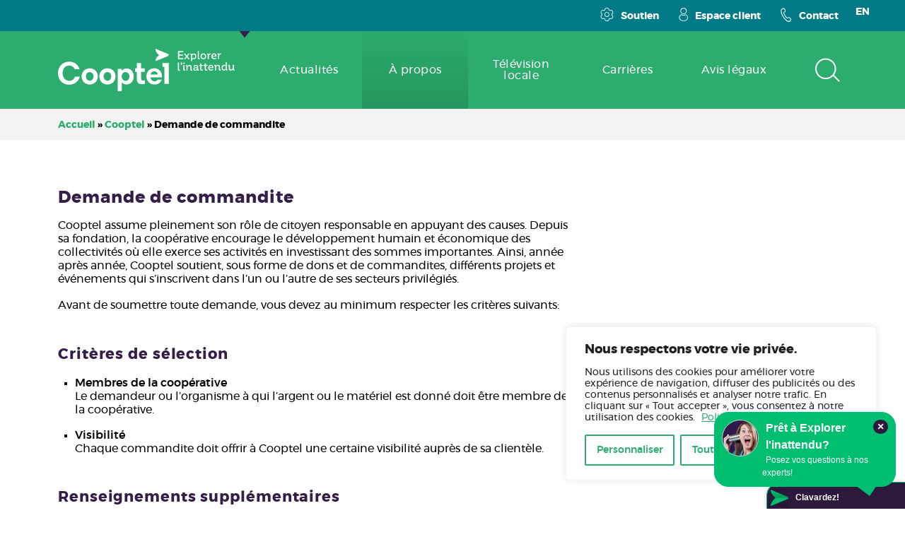

--- FILE ---
content_type: text/html; charset=UTF-8
request_url: https://www.cooptel.ca/cooptel/demande-de-commandite/
body_size: 21162
content:
<!DOCTYPE html>
<!-- START header.php -->
<!--[if lte IE 8]><html class="lte-ie8" lang="fr-FR"><![endif]-->
<!--[if gt IE 8]><!-->
<html lang="fr-FR"><!--<![endif]-->

<head>
    <meta charset="UTF-8" />
    <meta http-equiv="X-UA-Compatible" content="IE=edge">
    <meta name="viewport" content="width=device-width, initial-scale=1, maximum-scale=1, user-scalable=0">
    <meta name="theme-color" content="#ffffff" />
    <meta name="format-detection" content="telephone=no">
    <title>Demande de commandite - Cooptel</title>
    <!-- Favicon -->
    <!-- http://www.favicomatic.com -->
    <link rel="apple-touch-icon" sizes="57x57" href="https://www.cooptel.ca/wp-content/themes/cooptel/assets/img/favicon/apple-touch-icon-57x57.png" />
    <link rel="apple-touch-icon" sizes="114x114" href="https://www.cooptel.ca/wp-content/themes/cooptel/assets/img/favicon/apple-touch-icon-114x114.png" />
    <link rel="apple-touch-icon" sizes="72x72" href="https://www.cooptel.ca/wp-content/themes/cooptel/assets/img/favicon/apple-touch-icon-72x72.png" />
    <link rel="apple-touch-icon" sizes="144x144" href="https://www.cooptel.ca/wp-content/themes/cooptel/assets/img/favicon/apple-touch-icon-144x144.png" />
    <link rel="apple-touch-icon" sizes="60x60" href="https://www.cooptel.ca/wp-content/themes/cooptel/assets/img/favicon/apple-touch-icon-60x60.png" />
    <link rel="apple-touch-icon" sizes="120x120" href="https://www.cooptel.ca/wp-content/themes/cooptel/assets/img/favicon/apple-touch-icon-120x120.png" />
    <link rel="apple-touch-icon" sizes="76x76" href="https://www.cooptel.ca/wp-content/themes/cooptel/assets/img/favicon/apple-touch-icon-76x76.png" />
    <link rel="apple-touch-icon" sizes="152x152" href="https://www.cooptel.ca/wp-content/themes/cooptel/assets/img/favicon/apple-touch-icon-152x152.png" />
    <link rel="icon" type="image/png" href="https://www.cooptel.ca/wp-content/themes/cooptel/assets/img/favicon/favicon-196x196.png" sizes="196x196" />
    <link rel="icon" type="image/png" href="https://www.cooptel.ca/wp-content/themes/cooptel/assets/img/favicon/favicon-96x96.png" sizes="96x96" />
    <link rel="icon" type="image/png" href="https://www.cooptel.ca/wp-content/themes/cooptel/assets/img/favicon/favicon-32x32.png" sizes="32x32" />
    <link rel="icon" type="image/png" href="https://www.cooptel.ca/wp-content/themes/cooptel/assets/img/favicon/favicon-16x16.png" sizes="16x16" />
    <link rel="icon" type="image/png" href="https://www.cooptel.ca/wp-content/themes/cooptel/assets/img/favicon/favicon-128.png" sizes="128x128" />
    <meta name="application-name" content="&nbsp;" />
    <meta name="msapplication-TileColor" content="#FFFFFF" />
    <meta name="msapplication-TileImage" content="https://www.cooptel.ca/wp-content/themes/cooptel/assets/img/favicon/mstile-144x144.png" />
    <meta name="msapplication-square70x70logo" content="https://www.cooptel.ca/wp-content/themes/cooptel/assets/img/favicon/mstile-70x70.png" />
    <meta name="msapplication-square150x150logo" content="https://www.cooptel.ca/wp-content/themes/cooptel/assets/img/favicon/mstile-150x150.png" />
    <meta name="msapplication-wide310x150logo" content="https://www.cooptel.ca/wp-content/themes/cooptel/assets/img/favicon/mstile-310x150.png" />
    <meta name="msapplication-square310x310logo" content="https://www.cooptel.ca/wp-content/themes/cooptel/assets/img/favicon/mstile-310x310.png" />

    <!-- Enable HTML5 tags -->
    <!--[if lt IE 9]>
		<script type="text/javascript" src="https://cdnjs.cloudflare.com/ajax/libs/html5shiv/3.7.3/html5shiv.min.js"></script>
	<![endif]-->

    <!-- MatchMedia polyfill (for enquire.js under IE9) -->
    <!--[if lte IE 9]>
		<script src="https://www.cooptel.ca/wp-content/themes/cooptel/assets/js/vendor/media.match.min.js"></script>
	<![endif]-->


            <link rel="stylesheet" href="https://www.cooptel.ca/wp-content/themes/cooptel/assets/css/inline.css">
        <link rel="stylesheet" href="https://www.cooptel.ca/wp-content/themes/cooptel/assets/css/all.css">
        <link rel="stylesheet" href="https://www.cooptel.ca/wp-content/themes/cooptel/assets/css/modal.css">
    
    <link rel="stylesheet" href="https://www.cooptel.ca/wp-content/themes/cooptel/assets/css/cookie-consent.css">
    <link rel="stylesheet" href="https://www.cooptel.ca/wp-content/themes/cooptel/assets/css/menu-custom-style.css">
    <!-- Facebook Pixel Code -->
    <script>
        ! function(f, b, e, v, n, t, s) {
            if (f.fbq) return;
            n = f.fbq = function() {
                n.callMethod ?
                    n.callMethod.apply(n, arguments) : n.queue.push(arguments)
            };
            if (!f._fbq) f._fbq = n;
            n.push = n;
            n.loaded = !0;
            n.version = '2.0';
            n.queue = [];
            t = b.createElement(e);
            t.async = !0;
            t.src = v;
            s = b.getElementsByTagName(e)[0];
            s.parentNode.insertBefore(t, s)
        }(window,
            document, 'script', 'https://connect.facebook.net/en_US/fbevents.js');
        fbq('init', '1170440566405902'); // Insert your pixel ID here.
        fbq('track', 'PageView');
    </script>
    <noscript><img height="1" width="1" style="display:none"
            src="https://www.facebook.com/tr?id=1170440566405902&ev=PageView&noscript=1" /></noscript>
    <!-- DO NOT MODIFY -->
    <!-- End Facebook Pixel Code -->

    <meta name='robots' content='index, follow, max-image-preview:large, max-snippet:-1, max-video-preview:-1' />
	<style>img:is([sizes="auto" i], [sizes^="auto," i]) { contain-intrinsic-size: 3000px 1500px }</style>
	<link rel="alternate" hreflang="fr-fr" href="https://www.cooptel.ca/cooptel/demande-de-commandite/" />
<link rel="alternate" hreflang="en-us" href="https://www.cooptel.ca/en/cooptel/responsabilite-sociale/" />
<link rel="alternate" hreflang="x-default" href="https://www.cooptel.ca/cooptel/demande-de-commandite/" />

	<!-- This site is optimized with the Yoast SEO Premium plugin v24.6 (Yoast SEO v24.6) - https://yoast.com/wordpress/plugins/seo/ -->
	<link rel="canonical" href="https://www.cooptel.ca/cooptel/demande-de-commandite/" />
	<meta property="og:locale" content="fr_FR" />
	<meta property="og:type" content="article" />
	<meta property="og:title" content="Demande de commandite" />
	<meta property="og:url" content="https://www.cooptel.ca/cooptel/demande-de-commandite/" />
	<meta property="og:site_name" content="Cooptel" />
	<meta property="article:modified_time" content="2024-10-07T22:02:12+00:00" />
	<meta name="twitter:card" content="summary_large_image" />
	<script type="application/ld+json" class="yoast-schema-graph">{"@context":"https://schema.org","@graph":[{"@type":"WebPage","@id":"https://www.cooptel.ca/cooptel/demande-de-commandite/","url":"https://www.cooptel.ca/cooptel/demande-de-commandite/","name":"Demande de commandite - Cooptel","isPartOf":{"@id":"https://www.cooptel.ca/#website"},"datePublished":"2016-06-20T19:30:10+00:00","dateModified":"2024-10-07T22:02:12+00:00","breadcrumb":{"@id":"https://www.cooptel.ca/cooptel/demande-de-commandite/#breadcrumb"},"inLanguage":"fr-FR","potentialAction":[{"@type":"ReadAction","target":["https://www.cooptel.ca/cooptel/demande-de-commandite/"]}]},{"@type":"BreadcrumbList","@id":"https://www.cooptel.ca/cooptel/demande-de-commandite/#breadcrumb","itemListElement":[{"@type":"ListItem","position":1,"name":"Accueil","item":"https://www.cooptel.ca/"},{"@type":"ListItem","position":2,"name":"Cooptel","item":"https://www.cooptel.ca/cooptel/"},{"@type":"ListItem","position":3,"name":"Demande de commandite"}]},{"@type":"WebSite","@id":"https://www.cooptel.ca/#website","url":"https://www.cooptel.ca/","name":"Cooptel","description":"Coop de communication","potentialAction":[{"@type":"SearchAction","target":{"@type":"EntryPoint","urlTemplate":"https://www.cooptel.ca/?s={search_term_string}"},"query-input":{"@type":"PropertyValueSpecification","valueRequired":true,"valueName":"search_term_string"}}],"inLanguage":"fr-FR"}]}</script>
	<!-- / Yoast SEO Premium plugin. -->


<link rel='dns-prefetch' href='//code.jquery.com' />
<link rel='dns-prefetch' href='//absolu.ca' />
<link rel='stylesheet' id='wp-block-library-css' href='https://www.cooptel.ca/wp-includes/css/dist/block-library/style.min.css?ver=2034f7e72a2d0824bf9a1e166a564042' type='text/css' media='all' />
<style id='classic-theme-styles-inline-css' type='text/css'>
/*! This file is auto-generated */
.wp-block-button__link{color:#fff;background-color:#32373c;border-radius:9999px;box-shadow:none;text-decoration:none;padding:calc(.667em + 2px) calc(1.333em + 2px);font-size:1.125em}.wp-block-file__button{background:#32373c;color:#fff;text-decoration:none}
</style>
<style id='global-styles-inline-css' type='text/css'>
:root{--wp--preset--aspect-ratio--square: 1;--wp--preset--aspect-ratio--4-3: 4/3;--wp--preset--aspect-ratio--3-4: 3/4;--wp--preset--aspect-ratio--3-2: 3/2;--wp--preset--aspect-ratio--2-3: 2/3;--wp--preset--aspect-ratio--16-9: 16/9;--wp--preset--aspect-ratio--9-16: 9/16;--wp--preset--color--black: #000000;--wp--preset--color--cyan-bluish-gray: #abb8c3;--wp--preset--color--white: #ffffff;--wp--preset--color--pale-pink: #f78da7;--wp--preset--color--vivid-red: #cf2e2e;--wp--preset--color--luminous-vivid-orange: #ff6900;--wp--preset--color--luminous-vivid-amber: #fcb900;--wp--preset--color--light-green-cyan: #7bdcb5;--wp--preset--color--vivid-green-cyan: #00d084;--wp--preset--color--pale-cyan-blue: #8ed1fc;--wp--preset--color--vivid-cyan-blue: #0693e3;--wp--preset--color--vivid-purple: #9b51e0;--wp--preset--gradient--vivid-cyan-blue-to-vivid-purple: linear-gradient(135deg,rgba(6,147,227,1) 0%,rgb(155,81,224) 100%);--wp--preset--gradient--light-green-cyan-to-vivid-green-cyan: linear-gradient(135deg,rgb(122,220,180) 0%,rgb(0,208,130) 100%);--wp--preset--gradient--luminous-vivid-amber-to-luminous-vivid-orange: linear-gradient(135deg,rgba(252,185,0,1) 0%,rgba(255,105,0,1) 100%);--wp--preset--gradient--luminous-vivid-orange-to-vivid-red: linear-gradient(135deg,rgba(255,105,0,1) 0%,rgb(207,46,46) 100%);--wp--preset--gradient--very-light-gray-to-cyan-bluish-gray: linear-gradient(135deg,rgb(238,238,238) 0%,rgb(169,184,195) 100%);--wp--preset--gradient--cool-to-warm-spectrum: linear-gradient(135deg,rgb(74,234,220) 0%,rgb(151,120,209) 20%,rgb(207,42,186) 40%,rgb(238,44,130) 60%,rgb(251,105,98) 80%,rgb(254,248,76) 100%);--wp--preset--gradient--blush-light-purple: linear-gradient(135deg,rgb(255,206,236) 0%,rgb(152,150,240) 100%);--wp--preset--gradient--blush-bordeaux: linear-gradient(135deg,rgb(254,205,165) 0%,rgb(254,45,45) 50%,rgb(107,0,62) 100%);--wp--preset--gradient--luminous-dusk: linear-gradient(135deg,rgb(255,203,112) 0%,rgb(199,81,192) 50%,rgb(65,88,208) 100%);--wp--preset--gradient--pale-ocean: linear-gradient(135deg,rgb(255,245,203) 0%,rgb(182,227,212) 50%,rgb(51,167,181) 100%);--wp--preset--gradient--electric-grass: linear-gradient(135deg,rgb(202,248,128) 0%,rgb(113,206,126) 100%);--wp--preset--gradient--midnight: linear-gradient(135deg,rgb(2,3,129) 0%,rgb(40,116,252) 100%);--wp--preset--font-size--small: 13px;--wp--preset--font-size--medium: 20px;--wp--preset--font-size--large: 36px;--wp--preset--font-size--x-large: 42px;--wp--preset--spacing--20: 0.44rem;--wp--preset--spacing--30: 0.67rem;--wp--preset--spacing--40: 1rem;--wp--preset--spacing--50: 1.5rem;--wp--preset--spacing--60: 2.25rem;--wp--preset--spacing--70: 3.38rem;--wp--preset--spacing--80: 5.06rem;--wp--preset--shadow--natural: 6px 6px 9px rgba(0, 0, 0, 0.2);--wp--preset--shadow--deep: 12px 12px 50px rgba(0, 0, 0, 0.4);--wp--preset--shadow--sharp: 6px 6px 0px rgba(0, 0, 0, 0.2);--wp--preset--shadow--outlined: 6px 6px 0px -3px rgba(255, 255, 255, 1), 6px 6px rgba(0, 0, 0, 1);--wp--preset--shadow--crisp: 6px 6px 0px rgba(0, 0, 0, 1);}:where(.is-layout-flex){gap: 0.5em;}:where(.is-layout-grid){gap: 0.5em;}body .is-layout-flex{display: flex;}.is-layout-flex{flex-wrap: wrap;align-items: center;}.is-layout-flex > :is(*, div){margin: 0;}body .is-layout-grid{display: grid;}.is-layout-grid > :is(*, div){margin: 0;}:where(.wp-block-columns.is-layout-flex){gap: 2em;}:where(.wp-block-columns.is-layout-grid){gap: 2em;}:where(.wp-block-post-template.is-layout-flex){gap: 1.25em;}:where(.wp-block-post-template.is-layout-grid){gap: 1.25em;}.has-black-color{color: var(--wp--preset--color--black) !important;}.has-cyan-bluish-gray-color{color: var(--wp--preset--color--cyan-bluish-gray) !important;}.has-white-color{color: var(--wp--preset--color--white) !important;}.has-pale-pink-color{color: var(--wp--preset--color--pale-pink) !important;}.has-vivid-red-color{color: var(--wp--preset--color--vivid-red) !important;}.has-luminous-vivid-orange-color{color: var(--wp--preset--color--luminous-vivid-orange) !important;}.has-luminous-vivid-amber-color{color: var(--wp--preset--color--luminous-vivid-amber) !important;}.has-light-green-cyan-color{color: var(--wp--preset--color--light-green-cyan) !important;}.has-vivid-green-cyan-color{color: var(--wp--preset--color--vivid-green-cyan) !important;}.has-pale-cyan-blue-color{color: var(--wp--preset--color--pale-cyan-blue) !important;}.has-vivid-cyan-blue-color{color: var(--wp--preset--color--vivid-cyan-blue) !important;}.has-vivid-purple-color{color: var(--wp--preset--color--vivid-purple) !important;}.has-black-background-color{background-color: var(--wp--preset--color--black) !important;}.has-cyan-bluish-gray-background-color{background-color: var(--wp--preset--color--cyan-bluish-gray) !important;}.has-white-background-color{background-color: var(--wp--preset--color--white) !important;}.has-pale-pink-background-color{background-color: var(--wp--preset--color--pale-pink) !important;}.has-vivid-red-background-color{background-color: var(--wp--preset--color--vivid-red) !important;}.has-luminous-vivid-orange-background-color{background-color: var(--wp--preset--color--luminous-vivid-orange) !important;}.has-luminous-vivid-amber-background-color{background-color: var(--wp--preset--color--luminous-vivid-amber) !important;}.has-light-green-cyan-background-color{background-color: var(--wp--preset--color--light-green-cyan) !important;}.has-vivid-green-cyan-background-color{background-color: var(--wp--preset--color--vivid-green-cyan) !important;}.has-pale-cyan-blue-background-color{background-color: var(--wp--preset--color--pale-cyan-blue) !important;}.has-vivid-cyan-blue-background-color{background-color: var(--wp--preset--color--vivid-cyan-blue) !important;}.has-vivid-purple-background-color{background-color: var(--wp--preset--color--vivid-purple) !important;}.has-black-border-color{border-color: var(--wp--preset--color--black) !important;}.has-cyan-bluish-gray-border-color{border-color: var(--wp--preset--color--cyan-bluish-gray) !important;}.has-white-border-color{border-color: var(--wp--preset--color--white) !important;}.has-pale-pink-border-color{border-color: var(--wp--preset--color--pale-pink) !important;}.has-vivid-red-border-color{border-color: var(--wp--preset--color--vivid-red) !important;}.has-luminous-vivid-orange-border-color{border-color: var(--wp--preset--color--luminous-vivid-orange) !important;}.has-luminous-vivid-amber-border-color{border-color: var(--wp--preset--color--luminous-vivid-amber) !important;}.has-light-green-cyan-border-color{border-color: var(--wp--preset--color--light-green-cyan) !important;}.has-vivid-green-cyan-border-color{border-color: var(--wp--preset--color--vivid-green-cyan) !important;}.has-pale-cyan-blue-border-color{border-color: var(--wp--preset--color--pale-cyan-blue) !important;}.has-vivid-cyan-blue-border-color{border-color: var(--wp--preset--color--vivid-cyan-blue) !important;}.has-vivid-purple-border-color{border-color: var(--wp--preset--color--vivid-purple) !important;}.has-vivid-cyan-blue-to-vivid-purple-gradient-background{background: var(--wp--preset--gradient--vivid-cyan-blue-to-vivid-purple) !important;}.has-light-green-cyan-to-vivid-green-cyan-gradient-background{background: var(--wp--preset--gradient--light-green-cyan-to-vivid-green-cyan) !important;}.has-luminous-vivid-amber-to-luminous-vivid-orange-gradient-background{background: var(--wp--preset--gradient--luminous-vivid-amber-to-luminous-vivid-orange) !important;}.has-luminous-vivid-orange-to-vivid-red-gradient-background{background: var(--wp--preset--gradient--luminous-vivid-orange-to-vivid-red) !important;}.has-very-light-gray-to-cyan-bluish-gray-gradient-background{background: var(--wp--preset--gradient--very-light-gray-to-cyan-bluish-gray) !important;}.has-cool-to-warm-spectrum-gradient-background{background: var(--wp--preset--gradient--cool-to-warm-spectrum) !important;}.has-blush-light-purple-gradient-background{background: var(--wp--preset--gradient--blush-light-purple) !important;}.has-blush-bordeaux-gradient-background{background: var(--wp--preset--gradient--blush-bordeaux) !important;}.has-luminous-dusk-gradient-background{background: var(--wp--preset--gradient--luminous-dusk) !important;}.has-pale-ocean-gradient-background{background: var(--wp--preset--gradient--pale-ocean) !important;}.has-electric-grass-gradient-background{background: var(--wp--preset--gradient--electric-grass) !important;}.has-midnight-gradient-background{background: var(--wp--preset--gradient--midnight) !important;}.has-small-font-size{font-size: var(--wp--preset--font-size--small) !important;}.has-medium-font-size{font-size: var(--wp--preset--font-size--medium) !important;}.has-large-font-size{font-size: var(--wp--preset--font-size--large) !important;}.has-x-large-font-size{font-size: var(--wp--preset--font-size--x-large) !important;}
:where(.wp-block-post-template.is-layout-flex){gap: 1.25em;}:where(.wp-block-post-template.is-layout-grid){gap: 1.25em;}
:where(.wp-block-columns.is-layout-flex){gap: 2em;}:where(.wp-block-columns.is-layout-grid){gap: 2em;}
:root :where(.wp-block-pullquote){font-size: 1.5em;line-height: 1.6;}
</style>
<link rel='stylesheet' id='search-filter-plugin-styles-css' href='https://www.cooptel.ca/wp-content/plugins/search-filter-pro/public/assets/css/search-filter.min.css?ver=2.5.2' type='text/css' media='all' />
<link rel='stylesheet' id='areoi-bootstrap-css' href='https://www.cooptel.ca/wp-content/plugins/all-bootstrap-blocks/assets/css/bootstrap.min.css?ver=1741653518' type='text/css' media='all' />
<link rel='stylesheet' id='areoi-bootstrap-icons-css' href='https://www.cooptel.ca/wp-content/plugins/all-bootstrap-blocks/src/bootstrap-icons-1.11.3/bootstrap-icons.min.css?ver=1741653507' type='text/css' media='all' />
<link rel='stylesheet' id='areoi-style-index-css' href='https://www.cooptel.ca/wp-content/plugins/all-bootstrap-blocks/build/style-index.css?ver=1741653507' type='text/css' media='all' />
<script type="text/javascript" id="cookie-law-info-js-extra">
/* <![CDATA[ */
var _ckyConfig = {"_ipData":[],"_assetsURL":"https:\/\/www.cooptel.ca\/wp-content\/plugins\/cookie-law-info\/lite\/frontend\/images\/","_publicURL":"https:\/\/www.cooptel.ca","_expiry":"365","_categories":[{"name":"N\u00e9cessaire","slug":"necessary","isNecessary":true,"ccpaDoNotSell":true,"cookies":[],"active":true,"defaultConsent":{"gdpr":true,"ccpa":true}},{"name":"Fonctionnelle","slug":"functional","isNecessary":false,"ccpaDoNotSell":true,"cookies":[],"active":true,"defaultConsent":{"gdpr":false,"ccpa":false}},{"name":"Analytique","slug":"analytics","isNecessary":false,"ccpaDoNotSell":true,"cookies":[{"cookieID":"_ga","domain":".cooptel.ca","provider":"googletagmanager.com"},{"cookieID":"_gcl_au","domain":".cooptel.ca","provider":"google-analytics.com"},{"cookieID":"_fbp","domain":".cooptel.ca","provider":"https:\/\/connect.facebook.net"},{"cookieID":"_ga_*","domain":".cooptel.ca","provider":""},{"cookieID":"_ga_*","domain":".cooptel.ca","provider":"google-analytics.com"}],"active":true,"defaultConsent":{"gdpr":false,"ccpa":false}},{"name":"Performance","slug":"performance","isNecessary":false,"ccpaDoNotSell":true,"cookies":[{"cookieID":"_gat","domain":"cooptel.ca","provider":"google-analytics.com"}],"active":true,"defaultConsent":{"gdpr":false,"ccpa":false}},{"name":"Publicit\u00e9","slug":"advertisement","isNecessary":false,"ccpaDoNotSell":true,"cookies":[{"cookieID":"test_cookie","domain":".doubleclick.net","provider":"doubleclick.net"}],"active":true,"defaultConsent":{"gdpr":false,"ccpa":false}}],"_activeLaw":"gdpr","_rootDomain":"","_block":"1","_showBanner":"1","_bannerConfig":{"settings":{"type":"box","preferenceCenterType":"popup","position":"bottom-right","applicableLaw":"gdpr"},"behaviours":{"reloadBannerOnAccept":true,"loadAnalyticsByDefault":false,"animations":{"onLoad":"animate","onHide":"sticky"}},"config":{"revisitConsent":{"status":false,"tag":"revisit-consent","position":"bottom-left","meta":{"url":"#"},"styles":{"background-color":"#0056A7"},"elements":{"title":{"type":"text","tag":"revisit-consent-title","status":true,"styles":{"color":"#0056a7"}}}},"preferenceCenter":{"toggle":{"status":true,"tag":"detail-category-toggle","type":"toggle","states":{"active":{"styles":{"background-color":"#1863DC"}},"inactive":{"styles":{"background-color":"#D0D5D2"}}}}},"categoryPreview":{"status":false,"toggle":{"status":true,"tag":"detail-category-preview-toggle","type":"toggle","states":{"active":{"styles":{"background-color":"#1863DC"}},"inactive":{"styles":{"background-color":"#D0D5D2"}}}}},"videoPlaceholder":{"status":true,"styles":{"background-color":"#000000","border-color":"#000000","color":"#ffffff"}},"readMore":{"status":true,"tag":"readmore-button","type":"link","meta":{"noFollow":true,"newTab":true},"styles":{"color":"#2CAC6E","background-color":"transparent","border-color":"transparent"}},"auditTable":{"status":false},"optOption":{"status":true,"toggle":{"status":true,"tag":"optout-option-toggle","type":"toggle","states":{"active":{"styles":{"background-color":"#1863dc"}},"inactive":{"styles":{"background-color":"#FFFFFF"}}}}}}},"_version":"3.2.8","_logConsent":"1","_tags":[{"tag":"accept-button","styles":{"color":"#FFFFFF","background-color":"#2CAC6E","border-color":"#2CAC6E"}},{"tag":"reject-button","styles":{"color":"#2CAC6E","background-color":"transparent","border-color":"#2CAC6E"}},{"tag":"settings-button","styles":{"color":"#2CAC6E","background-color":"transparent","border-color":"#2CAC6E"}},{"tag":"readmore-button","styles":{"color":"#2CAC6E","background-color":"transparent","border-color":"transparent"}},{"tag":"donotsell-button","styles":{"color":"#1863DC","background-color":"transparent","border-color":"transparent"}},{"tag":"accept-button","styles":{"color":"#FFFFFF","background-color":"#2CAC6E","border-color":"#2CAC6E"}},{"tag":"revisit-consent","styles":{"background-color":"#0056A7"}}],"_shortCodes":[{"key":"cky_readmore","content":"<a href=\"https:\/\/www.cooptel.ca\/politique-de-cookie-temoins\/\" class=\"cky-policy\" aria-label=\"Politique relative aux cookies\" target=\"_blank\" rel=\"noopener\" data-cky-tag=\"readmore-button\">Politique relative aux cookies<\/a>","tag":"readmore-button","status":true,"attributes":{"rel":"nofollow","target":"_blank"}},{"key":"cky_show_desc","content":"<button class=\"cky-show-desc-btn\" data-cky-tag=\"show-desc-button\" aria-label=\"Afficher plus\">Afficher plus<\/button>","tag":"show-desc-button","status":true,"attributes":[]},{"key":"cky_hide_desc","content":"<button class=\"cky-show-desc-btn\" data-cky-tag=\"hide-desc-button\" aria-label=\"Afficher moins\">Afficher moins<\/button>","tag":"hide-desc-button","status":true,"attributes":[]},{"key":"cky_category_toggle_label","content":"[cky_{{status}}_category_label] [cky_preference_{{category_slug}}_title]","tag":"","status":true,"attributes":[]},{"key":"cky_enable_category_label","content":"Activer","tag":"","status":true,"attributes":[]},{"key":"cky_disable_category_label","content":"D\u00e9sactiver","tag":"","status":true,"attributes":[]},{"key":"cky_video_placeholder","content":"<div class=\"video-placeholder-normal\" data-cky-tag=\"video-placeholder\" id=\"[UNIQUEID]\"><p class=\"video-placeholder-text-normal\" data-cky-tag=\"placeholder-title\">Veuillez accepter le consentement des cookies<\/p><\/div>","tag":"","status":true,"attributes":[]},{"key":"cky_enable_optout_label","content":"Activer","tag":"","status":true,"attributes":[]},{"key":"cky_disable_optout_label","content":"D\u00e9sactiver","tag":"","status":true,"attributes":[]},{"key":"cky_optout_toggle_label","content":"[cky_{{status}}_optout_label] [cky_optout_option_title]","tag":"","status":true,"attributes":[]},{"key":"cky_optout_option_title","content":"Ne pas vendre ou partager mes informations personnelles","tag":"","status":true,"attributes":[]},{"key":"cky_optout_close_label","content":"Fermer","tag":"","status":true,"attributes":[]}],"_rtl":"","_language":"fr","_providersToBlock":[{"re":"googletagmanager.com","categories":["analytics"]},{"re":"google-analytics.com","categories":["analytics","performance"]},{"re":"https:\/\/connect.facebook.net","categories":["analytics"]},{"re":"doubleclick.net","categories":["advertisement"]}]};
var _ckyStyles = {"css":".cky-overlay{background: #000000; opacity: 0.4; position: fixed; top: 0; left: 0; width: 100%; height: 100%; z-index: 99999999;}.cky-hide{display: none;}.cky-btn-revisit-wrapper{display: flex; align-items: center; justify-content: center; background: #0056a7; width: 45px; height: 45px; border-radius: 50%; position: fixed; z-index: 999999; cursor: pointer;}.cky-revisit-bottom-left{bottom: 15px; left: 15px;}.cky-revisit-bottom-right{bottom: 15px; right: 15px;}.cky-btn-revisit-wrapper .cky-btn-revisit{display: flex; align-items: center; justify-content: center; background: none; border: none; cursor: pointer; position: relative; margin: 0; padding: 0;}.cky-btn-revisit-wrapper .cky-btn-revisit img{max-width: fit-content; margin: 0; height: 30px; width: 30px;}.cky-revisit-bottom-left:hover::before{content: attr(data-tooltip); position: absolute; background: #4e4b66; color: #ffffff; left: calc(100% + 7px); font-size: 12px; line-height: 16px; width: max-content; padding: 4px 8px; border-radius: 4px;}.cky-revisit-bottom-left:hover::after{position: absolute; content: \"\"; border: 5px solid transparent; left: calc(100% + 2px); border-left-width: 0; border-right-color: #4e4b66;}.cky-revisit-bottom-right:hover::before{content: attr(data-tooltip); position: absolute; background: #4e4b66; color: #ffffff; right: calc(100% + 7px); font-size: 12px; line-height: 16px; width: max-content; padding: 4px 8px; border-radius: 4px;}.cky-revisit-bottom-right:hover::after{position: absolute; content: \"\"; border: 5px solid transparent; right: calc(100% + 2px); border-right-width: 0; border-left-color: #4e4b66;}.cky-revisit-hide{display: none;}.cky-consent-container{position: fixed; width: 440px; box-sizing: border-box; z-index: 9999999; border-radius: 6px;}.cky-consent-container .cky-consent-bar{background: #ffffff; border: 1px solid; padding: 20px 26px; box-shadow: 0 -1px 10px 0 #acabab4d; border-radius: 6px;}.cky-box-bottom-left{bottom: 40px; left: 40px;}.cky-box-bottom-right{bottom: 40px; right: 40px;}.cky-box-top-left{top: 40px; left: 40px;}.cky-box-top-right{top: 40px; right: 40px;}.cky-custom-brand-logo-wrapper .cky-custom-brand-logo{width: 100px; height: auto; margin: 0 0 12px 0;}.cky-notice .cky-title{color: #212121; font-weight: 700; font-size: 18px; line-height: 24px; margin: 0 0 12px 0;}.cky-notice-des *,.cky-preference-content-wrapper *,.cky-accordion-header-des *,.cky-gpc-wrapper .cky-gpc-desc *{font-size: 14px;}.cky-notice-des{color: #212121; font-size: 14px; line-height: 24px; font-weight: 400;}.cky-notice-des img{height: 25px; width: 25px;}.cky-consent-bar .cky-notice-des p,.cky-gpc-wrapper .cky-gpc-desc p,.cky-preference-body-wrapper .cky-preference-content-wrapper p,.cky-accordion-header-wrapper .cky-accordion-header-des p,.cky-cookie-des-table li div:last-child p{color: inherit; margin-top: 0; overflow-wrap: break-word;}.cky-notice-des P:last-child,.cky-preference-content-wrapper p:last-child,.cky-cookie-des-table li div:last-child p:last-child,.cky-gpc-wrapper .cky-gpc-desc p:last-child{margin-bottom: 0;}.cky-notice-des a.cky-policy,.cky-notice-des button.cky-policy{font-size: 14px; color: #1863dc; white-space: nowrap; cursor: pointer; background: transparent; border: 1px solid; text-decoration: underline;}.cky-notice-des button.cky-policy{padding: 0;}.cky-notice-des a.cky-policy:focus-visible,.cky-notice-des button.cky-policy:focus-visible,.cky-preference-content-wrapper .cky-show-desc-btn:focus-visible,.cky-accordion-header .cky-accordion-btn:focus-visible,.cky-preference-header .cky-btn-close:focus-visible,.cky-switch input[type=\"checkbox\"]:focus-visible,.cky-footer-wrapper a:focus-visible,.cky-btn:focus-visible{outline: 2px solid #1863dc; outline-offset: 2px;}.cky-btn:focus:not(:focus-visible),.cky-accordion-header .cky-accordion-btn:focus:not(:focus-visible),.cky-preference-content-wrapper .cky-show-desc-btn:focus:not(:focus-visible),.cky-btn-revisit-wrapper .cky-btn-revisit:focus:not(:focus-visible),.cky-preference-header .cky-btn-close:focus:not(:focus-visible),.cky-consent-bar .cky-banner-btn-close:focus:not(:focus-visible){outline: 0;}button.cky-show-desc-btn:not(:hover):not(:active){color: #1863dc; background: transparent;}button.cky-accordion-btn:not(:hover):not(:active),button.cky-banner-btn-close:not(:hover):not(:active),button.cky-btn-revisit:not(:hover):not(:active),button.cky-btn-close:not(:hover):not(:active){background: transparent;}.cky-consent-bar button:hover,.cky-modal.cky-modal-open button:hover,.cky-consent-bar button:focus,.cky-modal.cky-modal-open button:focus{text-decoration: none;}.cky-notice-btn-wrapper{display: flex; justify-content: flex-start; align-items: center; flex-wrap: wrap; margin-top: 16px;}.cky-notice-btn-wrapper .cky-btn{text-shadow: none; box-shadow: none;}.cky-btn{flex: auto; max-width: 100%; font-size: 14px; font-family: inherit; line-height: 24px; padding: 8px; font-weight: 500; margin: 0 8px 0 0; border-radius: 2px; cursor: pointer; text-align: center; text-transform: none; min-height: 0;}.cky-btn:hover{opacity: 0.8;}.cky-btn-customize{color: #1863dc; background: transparent; border: 2px solid #1863dc;}.cky-btn-reject{color: #1863dc; background: transparent; border: 2px solid #1863dc;}.cky-btn-accept{background: #1863dc; color: #ffffff; border: 2px solid #1863dc;}.cky-btn:last-child{margin-right: 0;}@media (max-width: 576px){.cky-box-bottom-left{bottom: 0; left: 0;}.cky-box-bottom-right{bottom: 0; right: 0;}.cky-box-top-left{top: 0; left: 0;}.cky-box-top-right{top: 0; right: 0;}}@media (max-width: 440px){.cky-box-bottom-left, .cky-box-bottom-right, .cky-box-top-left, .cky-box-top-right{width: 100%; max-width: 100%;}.cky-consent-container .cky-consent-bar{padding: 20px 0;}.cky-custom-brand-logo-wrapper, .cky-notice .cky-title, .cky-notice-des, .cky-notice-btn-wrapper{padding: 0 24px;}.cky-notice-des{max-height: 40vh; overflow-y: scroll;}.cky-notice-btn-wrapper{flex-direction: column; margin-top: 0;}.cky-btn{width: 100%; margin: 10px 0 0 0;}.cky-notice-btn-wrapper .cky-btn-customize{order: 2;}.cky-notice-btn-wrapper .cky-btn-reject{order: 3;}.cky-notice-btn-wrapper .cky-btn-accept{order: 1; margin-top: 16px;}}@media (max-width: 352px){.cky-notice .cky-title{font-size: 16px;}.cky-notice-des *{font-size: 12px;}.cky-notice-des, .cky-btn{font-size: 12px;}}.cky-modal.cky-modal-open{display: flex; visibility: visible; -webkit-transform: translate(-50%, -50%); -moz-transform: translate(-50%, -50%); -ms-transform: translate(-50%, -50%); -o-transform: translate(-50%, -50%); transform: translate(-50%, -50%); top: 50%; left: 50%; transition: all 1s ease;}.cky-modal{box-shadow: 0 32px 68px rgba(0, 0, 0, 0.3); margin: 0 auto; position: fixed; max-width: 100%; background: #ffffff; top: 50%; box-sizing: border-box; border-radius: 6px; z-index: 999999999; color: #212121; -webkit-transform: translate(-50%, 100%); -moz-transform: translate(-50%, 100%); -ms-transform: translate(-50%, 100%); -o-transform: translate(-50%, 100%); transform: translate(-50%, 100%); visibility: hidden; transition: all 0s ease;}.cky-preference-center{max-height: 79vh; overflow: hidden; width: 845px; overflow: hidden; flex: 1 1 0; display: flex; flex-direction: column; border-radius: 6px;}.cky-preference-header{display: flex; align-items: center; justify-content: space-between; padding: 22px 24px; border-bottom: 1px solid;}.cky-preference-header .cky-preference-title{font-size: 18px; font-weight: 700; line-height: 24px;}.cky-preference-header .cky-btn-close{margin: 0; cursor: pointer; vertical-align: middle; padding: 0; background: none; border: none; width: auto; height: auto; min-height: 0; line-height: 0; text-shadow: none; box-shadow: none;}.cky-preference-header .cky-btn-close img{margin: 0; height: 10px; width: 10px;}.cky-preference-body-wrapper{padding: 0 24px; flex: 1; overflow: auto; box-sizing: border-box;}.cky-preference-content-wrapper,.cky-gpc-wrapper .cky-gpc-desc{font-size: 14px; line-height: 24px; font-weight: 400; padding: 12px 0;}.cky-preference-content-wrapper{border-bottom: 1px solid;}.cky-preference-content-wrapper img{height: 25px; width: 25px;}.cky-preference-content-wrapper .cky-show-desc-btn{font-size: 14px; font-family: inherit; color: #1863dc; text-decoration: none; line-height: 24px; padding: 0; margin: 0; white-space: nowrap; cursor: pointer; background: transparent; border-color: transparent; text-transform: none; min-height: 0; text-shadow: none; box-shadow: none;}.cky-accordion-wrapper{margin-bottom: 10px;}.cky-accordion{border-bottom: 1px solid;}.cky-accordion:last-child{border-bottom: none;}.cky-accordion .cky-accordion-item{display: flex; margin-top: 10px;}.cky-accordion .cky-accordion-body{display: none;}.cky-accordion.cky-accordion-active .cky-accordion-body{display: block; padding: 0 22px; margin-bottom: 16px;}.cky-accordion-header-wrapper{cursor: pointer; width: 100%;}.cky-accordion-item .cky-accordion-header{display: flex; justify-content: space-between; align-items: center;}.cky-accordion-header .cky-accordion-btn{font-size: 16px; font-family: inherit; color: #212121; line-height: 24px; background: none; border: none; font-weight: 700; padding: 0; margin: 0; cursor: pointer; text-transform: none; min-height: 0; text-shadow: none; box-shadow: none;}.cky-accordion-header .cky-always-active{color: #008000; font-weight: 600; line-height: 24px; font-size: 14px;}.cky-accordion-header-des{font-size: 14px; line-height: 24px; margin: 10px 0 16px 0;}.cky-accordion-chevron{margin-right: 22px; position: relative; cursor: pointer;}.cky-accordion-chevron-hide{display: none;}.cky-accordion .cky-accordion-chevron i::before{content: \"\"; position: absolute; border-right: 1.4px solid; border-bottom: 1.4px solid; border-color: inherit; height: 6px; width: 6px; -webkit-transform: rotate(-45deg); -moz-transform: rotate(-45deg); -ms-transform: rotate(-45deg); -o-transform: rotate(-45deg); transform: rotate(-45deg); transition: all 0.2s ease-in-out; top: 8px;}.cky-accordion.cky-accordion-active .cky-accordion-chevron i::before{-webkit-transform: rotate(45deg); -moz-transform: rotate(45deg); -ms-transform: rotate(45deg); -o-transform: rotate(45deg); transform: rotate(45deg);}.cky-audit-table{background: #f4f4f4; border-radius: 6px;}.cky-audit-table .cky-empty-cookies-text{color: inherit; font-size: 12px; line-height: 24px; margin: 0; padding: 10px;}.cky-audit-table .cky-cookie-des-table{font-size: 12px; line-height: 24px; font-weight: normal; padding: 15px 10px; border-bottom: 1px solid; border-bottom-color: inherit; margin: 0;}.cky-audit-table .cky-cookie-des-table:last-child{border-bottom: none;}.cky-audit-table .cky-cookie-des-table li{list-style-type: none; display: flex; padding: 3px 0;}.cky-audit-table .cky-cookie-des-table li:first-child{padding-top: 0;}.cky-cookie-des-table li div:first-child{width: 100px; font-weight: 600; word-break: break-word; word-wrap: break-word;}.cky-cookie-des-table li div:last-child{flex: 1; word-break: break-word; word-wrap: break-word; margin-left: 8px;}.cky-footer-shadow{display: block; width: 100%; height: 40px; background: linear-gradient(180deg, rgba(255, 255, 255, 0) 0%, #ffffff 100%); position: absolute; bottom: calc(100% - 1px);}.cky-footer-wrapper{position: relative;}.cky-prefrence-btn-wrapper{display: flex; flex-wrap: wrap; align-items: center; justify-content: center; padding: 22px 24px; border-top: 1px solid;}.cky-prefrence-btn-wrapper .cky-btn{flex: auto; max-width: 100%; text-shadow: none; box-shadow: none;}.cky-btn-preferences{color: #1863dc; background: transparent; border: 2px solid #1863dc;}.cky-preference-header,.cky-preference-body-wrapper,.cky-preference-content-wrapper,.cky-accordion-wrapper,.cky-accordion,.cky-accordion-wrapper,.cky-footer-wrapper,.cky-prefrence-btn-wrapper{border-color: inherit;}@media (max-width: 845px){.cky-modal{max-width: calc(100% - 16px);}}@media (max-width: 576px){.cky-modal{max-width: 100%;}.cky-preference-center{max-height: 100vh;}.cky-prefrence-btn-wrapper{flex-direction: column;}.cky-accordion.cky-accordion-active .cky-accordion-body{padding-right: 0;}.cky-prefrence-btn-wrapper .cky-btn{width: 100%; margin: 10px 0 0 0;}.cky-prefrence-btn-wrapper .cky-btn-reject{order: 3;}.cky-prefrence-btn-wrapper .cky-btn-accept{order: 1; margin-top: 0;}.cky-prefrence-btn-wrapper .cky-btn-preferences{order: 2;}}@media (max-width: 425px){.cky-accordion-chevron{margin-right: 15px;}.cky-notice-btn-wrapper{margin-top: 0;}.cky-accordion.cky-accordion-active .cky-accordion-body{padding: 0 15px;}}@media (max-width: 352px){.cky-preference-header .cky-preference-title{font-size: 16px;}.cky-preference-header{padding: 16px 24px;}.cky-preference-content-wrapper *, .cky-accordion-header-des *{font-size: 12px;}.cky-preference-content-wrapper, .cky-preference-content-wrapper .cky-show-more, .cky-accordion-header .cky-always-active, .cky-accordion-header-des, .cky-preference-content-wrapper .cky-show-desc-btn, .cky-notice-des a.cky-policy{font-size: 12px;}.cky-accordion-header .cky-accordion-btn{font-size: 14px;}}.cky-switch{display: flex;}.cky-switch input[type=\"checkbox\"]{position: relative; width: 44px; height: 24px; margin: 0; background: #d0d5d2; -webkit-appearance: none; border-radius: 50px; cursor: pointer; outline: 0; border: none; top: 0;}.cky-switch input[type=\"checkbox\"]:checked{background: #1863dc;}.cky-switch input[type=\"checkbox\"]:before{position: absolute; content: \"\"; height: 20px; width: 20px; left: 2px; bottom: 2px; border-radius: 50%; background-color: white; -webkit-transition: 0.4s; transition: 0.4s; margin: 0;}.cky-switch input[type=\"checkbox\"]:after{display: none;}.cky-switch input[type=\"checkbox\"]:checked:before{-webkit-transform: translateX(20px); -ms-transform: translateX(20px); transform: translateX(20px);}@media (max-width: 425px){.cky-switch input[type=\"checkbox\"]{width: 38px; height: 21px;}.cky-switch input[type=\"checkbox\"]:before{height: 17px; width: 17px;}.cky-switch input[type=\"checkbox\"]:checked:before{-webkit-transform: translateX(17px); -ms-transform: translateX(17px); transform: translateX(17px);}}.cky-consent-bar .cky-banner-btn-close{position: absolute; right: 9px; top: 5px; background: none; border: none; cursor: pointer; padding: 0; margin: 0; min-height: 0; line-height: 0; height: auto; width: auto; text-shadow: none; box-shadow: none;}.cky-consent-bar .cky-banner-btn-close img{height: 9px; width: 9px; margin: 0;}.cky-notice-group{font-size: 14px; line-height: 24px; font-weight: 400; color: #212121;}.cky-notice-btn-wrapper .cky-btn-do-not-sell{font-size: 14px; line-height: 24px; padding: 6px 0; margin: 0; font-weight: 500; background: none; border-radius: 2px; border: none; cursor: pointer; text-align: left; color: #1863dc; background: transparent; border-color: transparent; box-shadow: none; text-shadow: none;}.cky-consent-bar .cky-banner-btn-close:focus-visible,.cky-notice-btn-wrapper .cky-btn-do-not-sell:focus-visible,.cky-opt-out-btn-wrapper .cky-btn:focus-visible,.cky-opt-out-checkbox-wrapper input[type=\"checkbox\"].cky-opt-out-checkbox:focus-visible{outline: 2px solid #1863dc; outline-offset: 2px;}@media (max-width: 440px){.cky-consent-container{width: 100%;}}@media (max-width: 352px){.cky-notice-des a.cky-policy, .cky-notice-btn-wrapper .cky-btn-do-not-sell{font-size: 12px;}}.cky-opt-out-wrapper{padding: 12px 0;}.cky-opt-out-wrapper .cky-opt-out-checkbox-wrapper{display: flex; align-items: center;}.cky-opt-out-checkbox-wrapper .cky-opt-out-checkbox-label{font-size: 16px; font-weight: 700; line-height: 24px; margin: 0 0 0 12px; cursor: pointer;}.cky-opt-out-checkbox-wrapper input[type=\"checkbox\"].cky-opt-out-checkbox{background-color: #ffffff; border: 1px solid black; width: 20px; height: 18.5px; margin: 0; -webkit-appearance: none; position: relative; display: flex; align-items: center; justify-content: center; border-radius: 2px; cursor: pointer;}.cky-opt-out-checkbox-wrapper input[type=\"checkbox\"].cky-opt-out-checkbox:checked{background-color: #1863dc; border: none;}.cky-opt-out-checkbox-wrapper input[type=\"checkbox\"].cky-opt-out-checkbox:checked::after{left: 6px; bottom: 4px; width: 7px; height: 13px; border: solid #ffffff; border-width: 0 3px 3px 0; border-radius: 2px; -webkit-transform: rotate(45deg); -ms-transform: rotate(45deg); transform: rotate(45deg); content: \"\"; position: absolute; box-sizing: border-box;}.cky-opt-out-checkbox-wrapper.cky-disabled .cky-opt-out-checkbox-label,.cky-opt-out-checkbox-wrapper.cky-disabled input[type=\"checkbox\"].cky-opt-out-checkbox{cursor: no-drop;}.cky-gpc-wrapper{margin: 0 0 0 32px;}.cky-footer-wrapper .cky-opt-out-btn-wrapper{display: flex; flex-wrap: wrap; align-items: center; justify-content: center; padding: 22px 24px;}.cky-opt-out-btn-wrapper .cky-btn{flex: auto; max-width: 100%; text-shadow: none; box-shadow: none;}.cky-opt-out-btn-wrapper .cky-btn-cancel{border: 1px solid #dedfe0; background: transparent; color: #858585;}.cky-opt-out-btn-wrapper .cky-btn-confirm{background: #1863dc; color: #ffffff; border: 1px solid #1863dc;}@media (max-width: 352px){.cky-opt-out-checkbox-wrapper .cky-opt-out-checkbox-label{font-size: 14px;}.cky-gpc-wrapper .cky-gpc-desc, .cky-gpc-wrapper .cky-gpc-desc *{font-size: 12px;}.cky-opt-out-checkbox-wrapper input[type=\"checkbox\"].cky-opt-out-checkbox{width: 16px; height: 16px;}.cky-opt-out-checkbox-wrapper input[type=\"checkbox\"].cky-opt-out-checkbox:checked::after{left: 5px; bottom: 4px; width: 3px; height: 9px;}.cky-gpc-wrapper{margin: 0 0 0 28px;}}.video-placeholder-youtube{background-size: 100% 100%; background-position: center; background-repeat: no-repeat; background-color: #b2b0b059; position: relative; display: flex; align-items: center; justify-content: center; max-width: 100%;}.video-placeholder-text-youtube{text-align: center; align-items: center; padding: 10px 16px; background-color: #000000cc; color: #ffffff; border: 1px solid; border-radius: 2px; cursor: pointer;}.video-placeholder-normal{background-image: url(\"\/wp-content\/plugins\/cookie-law-info\/lite\/frontend\/images\/placeholder.svg\"); background-size: 80px; background-position: center; background-repeat: no-repeat; background-color: #b2b0b059; position: relative; display: flex; align-items: flex-end; justify-content: center; max-width: 100%;}.video-placeholder-text-normal{align-items: center; padding: 10px 16px; text-align: center; border: 1px solid; border-radius: 2px; cursor: pointer;}.cky-rtl{direction: rtl; text-align: right;}.cky-rtl .cky-banner-btn-close{left: 9px; right: auto;}.cky-rtl .cky-notice-btn-wrapper .cky-btn:last-child{margin-right: 8px;}.cky-rtl .cky-notice-btn-wrapper .cky-btn:first-child{margin-right: 0;}.cky-rtl .cky-notice-btn-wrapper{margin-left: 0; margin-right: 15px;}.cky-rtl .cky-prefrence-btn-wrapper .cky-btn{margin-right: 8px;}.cky-rtl .cky-prefrence-btn-wrapper .cky-btn:first-child{margin-right: 0;}.cky-rtl .cky-accordion .cky-accordion-chevron i::before{border: none; border-left: 1.4px solid; border-top: 1.4px solid; left: 12px;}.cky-rtl .cky-accordion.cky-accordion-active .cky-accordion-chevron i::before{-webkit-transform: rotate(-135deg); -moz-transform: rotate(-135deg); -ms-transform: rotate(-135deg); -o-transform: rotate(-135deg); transform: rotate(-135deg);}@media (max-width: 768px){.cky-rtl .cky-notice-btn-wrapper{margin-right: 0;}}@media (max-width: 576px){.cky-rtl .cky-notice-btn-wrapper .cky-btn:last-child{margin-right: 0;}.cky-rtl .cky-prefrence-btn-wrapper .cky-btn{margin-right: 0;}.cky-rtl .cky-accordion.cky-accordion-active .cky-accordion-body{padding: 0 22px 0 0;}}@media (max-width: 425px){.cky-rtl .cky-accordion.cky-accordion-active .cky-accordion-body{padding: 0 15px 0 0;}}.cky-rtl .cky-opt-out-btn-wrapper .cky-btn{margin-right: 12px;}.cky-rtl .cky-opt-out-btn-wrapper .cky-btn:first-child{margin-right: 0;}.cky-rtl .cky-opt-out-checkbox-wrapper .cky-opt-out-checkbox-label{margin: 0 12px 0 0;}"};
/* ]]> */
</script>
<script type="text/javascript" src="https://www.cooptel.ca/wp-content/plugins/cookie-law-info/lite/frontend/js/script.min.js?ver=3.2.8" id="cookie-law-info-js"></script>
<script type="text/javascript" src="https://code.jquery.com/jquery-latest.min.js?ver=1" id="jquery-js"></script>
<script type="text/javascript" id="search-filter-plugin-build-js-extra">
/* <![CDATA[ */
var SF_LDATA = {"ajax_url":"https:\/\/www.cooptel.ca\/wp-admin\/admin-ajax.php","home_url":"https:\/\/www.cooptel.ca\/"};
/* ]]> */
</script>
<script type="text/javascript" src="https://www.cooptel.ca/wp-content/plugins/search-filter-pro/public/assets/js/search-filter-build.min.js?ver=2.5.2" id="search-filter-plugin-build-js"></script>
<script type="text/javascript" src="https://www.cooptel.ca/wp-content/plugins/search-filter-pro/public/assets/js/chosen.jquery.min.js?ver=2.5.2" id="search-filter-plugin-chosen-js"></script>
<link rel="https://api.w.org/" href="https://www.cooptel.ca/wp-json/" /><link rel="alternate" title="JSON" type="application/json" href="https://www.cooptel.ca/wp-json/wp/v2/pages/979" /><link rel="alternate" title="oEmbed (JSON)" type="application/json+oembed" href="https://www.cooptel.ca/wp-json/oembed/1.0/embed?url=https%3A%2F%2Fwww.cooptel.ca%2Fcooptel%2Fdemande-de-commandite%2F" />
<link rel="alternate" title="oEmbed (XML)" type="text/xml+oembed" href="https://www.cooptel.ca/wp-json/oembed/1.0/embed?url=https%3A%2F%2Fwww.cooptel.ca%2Fcooptel%2Fdemande-de-commandite%2F&#038;format=xml" />
<meta name="generator" content="WPML ver:4.7.1 stt:1,4;" />
<style id="cky-style-inline">[data-cky-tag]{visibility:hidden;}</style>		<style type="text/css" id="wp-custom-css">
			/*
Vous pouvez ajouter du CSS personnalisé ici.

Cliquez sur l’icône d’aide ci-dessus pour en savoir plus.
*/

.facebook-share,.twitter-share,.linkedin-share{
  width: 50px;
  padding: 5px;
}		</style>
		
    <!-- Inline Scripts -->
    <script>
        jQuery(function(a){jQuery(window).on("load",function(){a(".les-duos #menu-item-17, .les-duos #menu-item-3550").addClass("current-page-ancestor current-menu-ancestor current_page_ancestor"),a(".les-trios #menu-item-17, .les-trios #menu-item-3550").addClass("current-page-ancestor current-menu-ancestor current_page_ancestor"),a(".residentiel-internet #menu-item-17, .residentiel-internet #menu-item-2932").addClass("current-page-ancestor current-menu-ancestor current_page_ancestor"),a(".residentiel-television #menu-item-17, .residentiel-television #menu-item-767").addClass("current-page-ancestor current-menu-ancestor current_page_ancestor"),a(".affaires-duo #menu-item-23, .affaires-duo #menu-item-3563").addClass("current-page-ancestor current-menu-ancestor current_page_ancestor"),a(".affaires-internet #menu-item-23, .affaires-internet #menu-item-1274").addClass("current-page-ancestor current-menu-ancestor current_page_ancestor"),a(".menu-principal > li.current-menu-ancestor").length>1?a(".menu-principal > li.current-menu-ancestor:not(:first-of-type)").removeClass("current-page-ancestor current-menu-ancestor current_page_ancestor"):0==a(".menu-principal > li.current-menu-ancestor").length&&0==a(".menu-principal > li.current-menu-item").length&&a(".menu-principal > li:first-of-type").addClass("current-page-ancestor current-menu-ancestor current_page_ancestor"),$logolink=a(".logo.desktop").html(),a(".menu-principal > .menu-item > .sub-menu").prepend('<li class="logo desktop">'+$logolink+"</li>")})});// Function to open a specific modal
function openModal(modalId) {
	document.getElementById(modalId).style.display = 'block';
  }
  
  // Function to close a specific modal
  function closeModal(modalId) {
	document.getElementById(modalId).style.display = 'none';
  }
  
  // Close the modal if the user clicks outside of it
  window.onclick = function(event) {
	var modals = document.getElementsByClassName('modal');
	for (var i = 0; i < modals.length; i++) {
	  if (event.target == modals[i]) {
		modals[i].style.display = 'none';
	  }
	}
  };    </script>

    <!-- Google Tag Manager -->
    <script>
        (function(w, d, s, l, i) {
            w[l] = w[l] || [];
            w[l].push({
                'gtm.start': new Date().getTime(),
                event: 'gtm.js'
            });
            var f = d.getElementsByTagName(s)[0],
                j = d.createElement(s),
                dl = l != 'dataLayer' ? '&l=' + l : '';
            j.async = true;
            j.src =
                'https://www.googletagmanager.com/gtm.js?id=' + i + dl;
            f.parentNode.insertBefore(j, f);
        })(window, document, 'script', 'dataLayer', 'GTM-KZJZ4W6');
    </script>
    <!-- End Google Tag Manager -->

</head>
	<!--  -->
<body data-rsssl=1 >

    <!-- Google Tag Manager (noscript) -->
    <noscript><iframe src="https://www.googletagmanager.com/ns.html?id=GTM-KZJZ4W6" height="0" width="0" style="display:none;visibility:hidden"></iframe></noscript>
    <!-- End Google Tag Manager (noscript) -->

    <!-- PANNE START -->

        <!-- PANNE END-->
    <!-- </div> -->
        <!-- START menu-desktop.php -->
<div class="menu-large ">
    <header id="header">
        <div class="primary_nav">

            <div id="cssmenu" class="menu-wrapper">

                <!-- Logo-->
                <div class="logo mobile">
                    <a href="https://www.cooptel.ca">
                        <span class="nom">Cooptel</span>
                    </a>
                </div>

                <!-- Menu principal-->
                <div class="principal container">

                    <div class="wrapper">
                        <!-- Logo-->
                                                    <div class="logo desktop">
                                <a href="https://www.cooptel.ca">
                                    <span class="nom">Cooptel</span>
                                </a>
                            </div>
                        

                        <div class="menu-menu-principal-container"><ul id="menu-menu-principal" class="menu-principal"><li id="menu-item-17" class="menu-item menu-item-type-post_type menu-item-object-page menu-item-home menu-item-has-children menu-item-17"><a href="https://www.cooptel.ca/"><span class="label">Résidentiel</span></a>
<ul class="sub-menu">
	<li id="menu-item-3550" class="menu-item menu-item-type-post_type menu-item-object-page menu-item-3550"><a href="https://www.cooptel.ca/residentiel/combines/"><span class="label">Forfaits</span></a></li>
	<li id="menu-item-406" class="pastille internet menu-item menu-item-type-post_type menu-item-object-page menu-item-has-children menu-item-406"><a href="https://www.cooptel.ca/residentiel/internet/"><span class="label">Internet</span></a>
	<ul class="sub-menu">
		<li id="menu-item-3604" class="menu-item menu-item-type-post_type menu-item-object-page menu-item-3604"><a href="https://www.cooptel.ca/residentiel/internet/"><span class="label">Forfaits internet</span></a></li>
		<li id="menu-item-405" class="menu-item menu-item-type-post_type menu-item-object-page menu-item-405"><a href="https://www.cooptel.ca/residentiel/internet/services-optionnels/"><span class="label">Services optionnels</span></a></li>
		<li id="menu-item-404" class="menu-item menu-item-type-post_type menu-item-object-page menu-item-404"><a href="https://www.cooptel.ca/residentiel/internet/equipement/"><span class="label">Équipements</span></a></li>
		<li id="menu-item-3626" class="menu-item menu-item-type-post_type menu-item-object-soutien menu-item-3626"><a href="https://www.cooptel.ca/soutien/internet/"><span class="label">Soutien</span></a></li>
	</ul>
</li>
	<li id="menu-item-767" class="pastille television menu-item menu-item-type-post_type menu-item-object-page menu-item-has-children menu-item-767"><a href="https://www.cooptel.ca/residentiel/television/"><span class="label">Télévision</span></a>
	<ul class="sub-menu">
		<li id="menu-item-3596" class="menu-item menu-item-type-post_type menu-item-object-page menu-item-3596"><a href="https://www.cooptel.ca/residentiel/television/"><span class="label">Forfaits télévision</span></a></li>
		<li id="menu-item-766" class="menu-item menu-item-type-post_type menu-item-object-page menu-item-766"><a href="https://www.cooptel.ca/residentiel/television/services-optionnels/"><span class="label">Services optionnels</span></a></li>
		<li id="menu-item-765" class="menu-item menu-item-type-post_type menu-item-object-page menu-item-765"><a href="https://www.cooptel.ca/residentiel/television/equipements/"><span class="label">Équipements</span></a></li>
		<li id="menu-item-15740" class="menu-item menu-item-type-post_type menu-item-object-page menu-item-15740"><a href="https://www.cooptel.ca/residentiel/television/les-debrouillages/"><span class="label">Les débrouillages</span></a></li>
		<li id="menu-item-5676" class="menu-item menu-item-type-post_type menu-item-object-page menu-item-5676"><a href="https://www.cooptel.ca/residentiel/television/services-go/"><span class="label">Services Go</span></a></li>
		<li id="menu-item-5842" class="menu-item menu-item-type-post_type menu-item-object-page menu-item-5842"><a href="https://www.cooptel.ca/residentiel/television/sur-demande/"><span class="label">Cooptel sur demande</span></a></li>
		<li id="menu-item-764" class="menu-item menu-item-type-post_type menu-item-object-page menu-item-764"><a href="https://www.cooptel.ca/residentiel/television/liste-des-chaines/"><span class="label">Liste des chaînes</span></a></li>
		<li id="menu-item-3627" class="menu-item menu-item-type-post_type menu-item-object-soutien menu-item-3627"><a href="https://www.cooptel.ca/soutien/television/"><span class="label">Soutien</span></a></li>
	</ul>
</li>
	<li id="menu-item-78" class="pastille telephonie menu-item menu-item-type-post_type menu-item-object-page menu-item-has-children menu-item-78"><a href="https://www.cooptel.ca/residentiel/telephonie/"><span class="label">Téléphone fixe</span></a>
	<ul class="sub-menu">
		<li id="menu-item-718" class="menu-item menu-item-type-post_type menu-item-object-page menu-item-718"><a href="https://www.cooptel.ca/residentiel/telephonie/ligne-residentielle/"><span class="label">Ligne résidentielle</span></a></li>
		<li id="menu-item-1685" class="menu-item menu-item-type-post_type menu-item-object-page menu-item-1685"><a href="https://www.cooptel.ca/residentiel/telephonie/plans-interurbains/"><span class="label">Plans interurbains</span></a></li>
		<li id="menu-item-717" class="menu-item menu-item-type-post_type menu-item-object-page menu-item-717"><a href="https://www.cooptel.ca/residentiel/telephonie/services-solutions/"><span class="label">Services optionnels</span></a></li>
		<li id="menu-item-18290" class="menu-item menu-item-type-post_type menu-item-object-page menu-item-18290"><a href="https://www.cooptel.ca/?page_id=18284"><span class="label">Appels indésirables</span></a></li>
		<li id="menu-item-3625" class="menu-item menu-item-type-post_type menu-item-object-soutien menu-item-3625"><a href="https://www.cooptel.ca/soutien/telephonie/"><span class="label">Soutien</span></a></li>
	</ul>
</li>
</ul>
</li>
<li id="menu-item-23" class="menu-item menu-item-type-post_type menu-item-object-page menu-item-has-children menu-item-23"><a href="https://www.cooptel.ca/commercial/"><span class="label">Commercial</span></a>
<ul class="sub-menu">
	<li id="menu-item-3563" class="menu-item menu-item-type-post_type menu-item-object-page menu-item-3563"><a href="https://www.cooptel.ca/commercial/combines/"><span class="label">Forfaits Affaires</span></a></li>
	<li id="menu-item-1274" class="pastille internet menu-item menu-item-type-post_type menu-item-object-page menu-item-has-children menu-item-1274"><a href="https://www.cooptel.ca/commercial/internet/"><span class="label">Internet Affaires</span></a>
	<ul class="sub-menu">
		<li id="menu-item-3647" class="menu-item menu-item-type-post_type menu-item-object-page menu-item-3647"><a href="https://www.cooptel.ca/commercial/internet/"><span class="label">Forfaits internet</span></a></li>
		<li id="menu-item-1271" class="menu-item menu-item-type-post_type menu-item-object-page menu-item-1271"><a href="https://www.cooptel.ca/commercial/internet/services-optionnels/"><span class="label">Services optionnels</span></a></li>
		<li id="menu-item-1270" class="menu-item menu-item-type-post_type menu-item-object-page menu-item-1270"><a href="https://www.cooptel.ca/commercial/internet/equipements/"><span class="label">Équipements</span></a></li>
		<li id="menu-item-3649" class="menu-item menu-item-type-post_type menu-item-object-soutien menu-item-3649"><a href="https://www.cooptel.ca/soutien/internet/"><span class="label">Soutien</span></a></li>
	</ul>
</li>
	<li id="menu-item-25381" class="menu-item menu-item-type-post_type menu-item-object-page menu-item-has-children menu-item-25381"><a href="https://www.cooptel.ca/commercial/forfaits-television-affaire/"><span class="label">Télévision Affaires</span></a>
	<ul class="sub-menu">
		<li id="menu-item-25382" class="menu-item menu-item-type-post_type menu-item-object-page menu-item-25382"><a href="https://www.cooptel.ca/commercial/forfaits-television-affaire/"><span class="label">Forfaits télévision affaires</span></a></li>
		<li id="menu-item-25383" class="menu-item menu-item-type-post_type menu-item-object-page menu-item-25383"><a href="https://www.cooptel.ca/commercial/forfaits-television-affaire/equipements-affaires/"><span class="label">Équipements Affaires</span></a></li>
		<li id="menu-item-25384" class="menu-item menu-item-type-post_type menu-item-object-page menu-item-25384"><a href="https://www.cooptel.ca/commercial/forfaits-television-affaire/services-go-affaires/"><span class="label">Services Go Affaires</span></a></li>
		<li id="menu-item-25385" class="menu-item menu-item-type-post_type menu-item-object-page menu-item-25385"><a href="https://www.cooptel.ca/commercial/forfaits-television-affaire/liste-des-chaines-affaires/"><span class="label">Liste des chaînes Affaires</span></a></li>
		<li id="menu-item-25387" class="menu-item menu-item-type-custom menu-item-object-custom menu-item-25387"><a href="https://www.cooptel.ca/soutien/television-affaires/"><span class="label">Soutien</span></a></li>
	</ul>
</li>
	<li id="menu-item-280" class="pastille telephonie menu-item menu-item-type-post_type menu-item-object-page menu-item-has-children menu-item-280"><a href="https://www.cooptel.ca/commercial/telephonie/"><span class="label">Téléphone Affaires</span></a>
	<ul class="sub-menu">
		<li id="menu-item-25405" class="menu-item menu-item-type-post_type menu-item-object-page menu-item-25405"><a href="https://www.cooptel.ca/telephonie-ip/"><span class="label">Téléphonie IP</span></a></li>
		<li id="menu-item-1708" class="menu-item menu-item-type-post_type menu-item-object-page menu-item-1708"><a href="https://www.cooptel.ca/commercial/telephonie/ligne-telephonique/"><span class="label">Ligne analogique</span></a></li>
		<li id="menu-item-1707" class="menu-item menu-item-type-post_type menu-item-object-page menu-item-1707"><a href="https://www.cooptel.ca/commercial/telephonie/plans-interurbains/"><span class="label">Plans interurbains</span></a></li>
		<li id="menu-item-1706" class="menu-item menu-item-type-post_type menu-item-object-page menu-item-1706"><a href="https://www.cooptel.ca/commercial/telephonie/services-optionnels/"><span class="label">Services optionnels</span></a></li>
		<li id="menu-item-25406" class="menu-item menu-item-type-post_type menu-item-object-page menu-item-25406"><a href="https://www.cooptel.ca/commercial/telephonie/equipements/"><span class="label">Équipements</span></a></li>
		<li id="menu-item-3651" class="menu-item menu-item-type-post_type menu-item-object-soutien menu-item-3651"><a href="https://www.cooptel.ca/soutien/telephonie/"><span class="label">Soutien</span></a></li>
	</ul>
</li>
	<li id="menu-item-278" class="menu-item menu-item-type-post_type menu-item-object-page menu-item-278"><a href="https://www.cooptel.ca/commercial/hebergement/"><span class="label">Hébergement Web</span></a></li>
</ul>
</li>
<li id="menu-item-22" class="menu-item menu-item-type-post_type menu-item-object-page current-page-ancestor current-menu-ancestor current-page-parent current_page_ancestor menu-item-has-children menu-item-22"><a href="https://www.cooptel.ca/cooptel/"><span class="label">Cooptel</span></a>
<ul class="sub-menu">
	<li id="menu-item-3659" class="menu-item menu-item-type-post_type_archive menu-item-object-nouvelles-evenements menu-item-has-children menu-item-3659"><a href="https://www.cooptel.ca/cooptel/nouvelles-evenements/"><span class="label">Actualités</span></a>
	<ul class="sub-menu">
		<li id="menu-item-42181" class="menu-item menu-item-type-post_type menu-item-object-page menu-item-42181"><a href="https://www.cooptel.ca/cooptel/etre-membre/assemblee-generale-annuelle/"><span class="label">Assemblée Générale Annuelle 2025</span></a></li>
		<li id="menu-item-18652" class="menu-item menu-item-type-post_type menu-item-object-page menu-item-18652"><a href="https://www.cooptel.ca/cooptel/a-propos/disponibilite-services/"><span class="label">Disponibilité des services</span></a></li>
		<li id="menu-item-26683" class="menu-item menu-item-type-custom menu-item-object-custom menu-item-26683"><a href="https://www.cooptel.ca/cooptel/nouvelles-evenements/"><span class="label">Nouvelles et Événements</span></a></li>
	</ul>
</li>
	<li id="menu-item-116" class="menu-item menu-item-type-post_type menu-item-object-page current-menu-ancestor current-menu-parent current_page_parent current_page_ancestor menu-item-has-children menu-item-116"><a href="https://www.cooptel.ca/cooptel/a-propos/"><span class="label">À propos</span></a>
	<ul class="sub-menu">
		<li id="menu-item-251" class="menu-item menu-item-type-post_type menu-item-object-page menu-item-251"><a href="https://www.cooptel.ca/cooptel/a-propos/historique/"><span class="label">Historique</span></a></li>
		<li id="menu-item-37878" class="menu-item menu-item-type-post_type menu-item-object-page menu-item-37878"><a href="https://www.cooptel.ca/gouvernance/"><span class="label">Gouvernance</span></a></li>
		<li id="menu-item-42679" class="menu-item menu-item-type-post_type menu-item-object-page menu-item-42679"><a href="https://www.cooptel.ca/cooptel/a-propos/disponibilite-services/"><span class="label">Disponibilité des services</span></a></li>
		<li id="menu-item-18334" class="menu-item menu-item-type-post_type menu-item-object-page current-menu-item page_item page-item-979 current_page_item menu-item-18334"><a href="https://www.cooptel.ca/cooptel/demande-de-commandite/" aria-current="page"><span class="label">Demande de commandite</span></a></li>
	</ul>
</li>
	<li id="menu-item-2153" class="menu-item menu-item-type-post_type menu-item-object-page menu-item-2153"><a href="https://www.cooptel.ca/cooptel/television-communautaire/"><span class="label">Télévision locale</span></a></li>
	<li id="menu-item-237" class="menu-item menu-item-type-post_type menu-item-object-page menu-item-237"><a href="https://www.cooptel.ca/cooptel/carrieres/"><span class="label">Carrières</span></a></li>
	<li id="menu-item-236" class="menu-item menu-item-type-post_type menu-item-object-page menu-item-has-children menu-item-236"><a href="https://www.cooptel.ca/cooptel/avis-legaux/"><span class="label">Avis légaux</span></a>
	<ul class="sub-menu">
		<li id="menu-item-1852" class="menu-item menu-item-type-post_type menu-item-object-page menu-item-1852"><a href="https://www.cooptel.ca/cooptel/avis-legaux/modalites-de-services/"><span class="label">Modalités et conditions de service</span></a></li>
		<li id="menu-item-1851" class="menu-item menu-item-type-post_type menu-item-object-page menu-item-1851"><a href="https://www.cooptel.ca/cooptel/avis-legaux/plainte-dispute-crtc-cprst-commission-ombudsman/"><span class="label">Formuler une plainte ou dispute (CRTC/CPRST/Commission/Ombudsman/Différend)</span></a></li>
		<li id="menu-item-1853" class="menu-item menu-item-type-post_type menu-item-object-page menu-item-1853"><a href="https://www.cooptel.ca/cooptel/avis-legaux/regles-du-telemarketing/"><span class="label">Règles du télémarketing</span></a></li>
		<li id="menu-item-37906" class="menu-item menu-item-type-post_type menu-item-object-page menu-item-37906"><a href="https://www.cooptel.ca/formulaire-de-retroaction-sur-laccessibilite/"><span class="label">Formulaire de rétroaction sur l’accessibilité</span></a></li>
		<li id="menu-item-36760" class="menu-item menu-item-type-post_type menu-item-object-page menu-item-36760"><a href="https://www.cooptel.ca/loi-sur-laccessibilite/"><span class="label">Loi sur l’accessibilité</span></a></li>
		<li id="menu-item-49007" class="menu-item menu-item-type-post_type menu-item-object-page menu-item-49007"><a href="https://www.cooptel.ca/cooptel/avis-legaux/procedure-durgence/"><span class="label">Procédure d’urgence</span></a></li>
	</ul>
</li>
</ul>
</li>
<li id="menu-item-29047" class="menu-item menu-item-type-post_type menu-item-object-page menu-item-29047"><a href="https://www.cooptel.ca/cooptel/carrieres/"><span class="label">Carrières</span></a></li>
</ul></div>
                        <form role="search" method="get" id="searchform" class="searchform"
                            action="https://www.cooptel.ca/">
                            <div class="search_mobile">
                                <input type="text" value="" placeholder="Recherche" name="s" id="sm" />
                            </div>
                            <div class="search_button_mobile">
                                <input type="submit" id="searchsubmit" value="" />
                            </div>
                        </form>

                        <div class="btn_contact_mobile">
                            <!-- Espace client -->
                            <a class="btn btn-icon btn_espace_client_mobile" href="https://www.cooptel.ca/espace-client/">
                                <i class="i_client"></i>
                                <span class="libelle">Espace client</span>
                            </a>


                            <a class="btn btn-carre ocean" href="https://www.cooptel.ca/soutien/">
                                <i class="i_cog"></i>
                                Soutien                            </a>
                            <a class="btn btn-carre ocean" href="https://www.cooptel.ca/contact/">
                                <i class="i_phone"></i>
                                Contact                            </a>
                            <a class="btn btn-icon" href="https://www.facebook.com/cooptel/" target="_blank">
                                <span class="libelle">Suivez-nous</span>
                                <span class="facebook"></span>
                            </a>
                        </div>
                    </div>

                </div>

                <!-- Menu secondaire-->
                <div class="menu-secondaire-wrapper">
                    <div class="container">
                        <div class="menu-secondaire"><ul id="menu-menu-secondaire" class="menu"><li id="menu-item-28" class="mobile-hide menu-item menu-item-type-post_type menu-item-object-page menu-item-28"><a href="https://www.cooptel.ca/soutien/"><i class="i_cog"></i>Soutien</a></li>
<li id="menu-item-494" class="btn_icon btn_espace_client menu-item menu-item-type-post_type menu-item-object-page menu-item-494"><a href="https://www.cooptel.ca/espace-client/"><i class="i_client"></i>Espace client</a></li>
<li id="menu-item-29" class="mobile-hide menu-item menu-item-type-post_type menu-item-object-page menu-item-29"><a href="https://www.cooptel.ca/contact/"><i class="i_phone"></i>Contact</a></li>
</ul></div>

                        <ul class="language-selector"><li class="language-item language-item-mobile"><a href="https://www.cooptel.ca/en/cooptel/responsabilite-sociale/" class="language-link">EN</a></li></ul>                    </div>
                </div>

            </div>

        </div>
    </header>
</div>
<!-- END menu-desktop.php -->    <div id="top"></div>
    <!-- END header.php -->
<h1 class="is-hidden">Demande de commandite</h1>

                                        
<div class="breadcrumbs"><div class="container"><span><span><a href="https://www.cooptel.ca/">Accueil</a></span> » <span><a href="https://www.cooptel.ca/cooptel/">Cooptel</a></span> » <span class="breadcrumb_last" aria-current="page">Demande de commandite</span></span></div></div>

    <div>

                    <div class="container">
                                    <span id="bloc-1"></span>
                    
                    
                    
                                            <!-- Colonne 66% Custom -->
                        <div class="row flex-66">
    <div class="col-texte">
                    <h2 class="titre">Demande de commandite</h2>
                <p>Cooptel assume pleinement son rôle de citoyen responsable en appuyant des causes. Depuis sa fondation, la coopérative encourage le développement humain et économique des collectivités où elle exerce ses activités en investissant des sommes importantes. Ainsi, année après année, Cooptel soutient, sous forme de dons et de commandites, différents projets et événements qui s’inscrivent dans l’un ou l’autre de ses secteurs privilégiés.</p>
<p>Avant de soumettre toute demande, vous devez au minimum respecter les critères suivants:</p>
    </div>
</div>                    
                    
                    
                    
                    
                    
                    
                    
                                        <span id="bloc-2"></span>
                    
                    
                    
                                            <!-- Colonne 66% Custom -->
                        <div class="row flex-66">
    <div class="col-texte">
                <h3>Critères de sélection</h3>
<ul>
<li><strong>Membres de la coopérative</strong><br />
Le demandeur ou l’organisme à qui l’argent ou le matériel est donné doit être membre de la coopérative.</li>
</ul>
<ul>
<li><strong>Visibilité</strong><br />
Chaque commandite doit offrir à Cooptel une certaine visibilité auprès de sa clientèle.</li>
</ul>
    </div>
</div>                    
                    
                    
                    
                    
                    
                    
                    
                                        <span id="bloc-3"></span>
                    
                    
                    
                                            <!-- Colonne 66% Custom -->
                        <div class="row flex-66">
    <div class="col-texte">
                <h3>Renseignements supplémentaires</h3>
<p>Les demandes de commandite doivent obligatoirement être soumises au moins huit semaines avant le début de leurs activités. Tous les demandeurs recevront une réponse, positive ou négative. Un délai de huit semaines doit cependant être considéré entre la réception de la demande et la réponse. Prière de ne pas téléphoner. Cooptel s’efforce de satisfaire le plus grand nombre de demandes, et ce, en fonction des budgets disponibles et des priorités de l’entreprise en matière d’engagement social.</p>
<p>Courriel : <a href="mailto:com&#109;&#97;&#110;d&#105;t&#101;&#64;coo&#112;&#116;&#101;&#108;.q&#99;&#46;c&#97;" target="_blank" class="mail">&#99;o&#109;ma&#110;&#100;&#105;te&#64;&#99;&#111;o&#112;te&#108;&#46;&#113;c.ca</a></p>
    </div>
</div>                    
                    
                    
                    
                    
                    
                    
                    
                                </div>

        

        

                    <!-- Demande commandite -->
            <div class="formulaire-contact" id="contact">
                <div class="container">
                    <div class="contact-tab-wrap">
                        <div class="contact-tab" id="contact-tab2">
                            <h3>Demande de commandite</h3>
                            
<form action="#contact-tab2" method="post" class="validate1">

		<!-- First name -->
		<div class="column half">
			<div class="field">
				<label for="prenom1">
					Prénom *
				</label>
				<input data-msg="Votre prénom n’est pas valide." type="text" id="prenom1" name="prenom1" class="input-text" value="" />
                <span class="invalid"></span>
			</div>
		</div>

		<!-- Last Name -->
		<div class="column half last">
			<div class="field">
				<label for="nom1">
					Nom *
				</label>
				<input data-msg="Votre nom n’est pas valide" type="text" id="nom1" name="nom1" class="input-text" value="" />
                <span class="invalid"></span>
			</div>
		</div>

		<!-- Email -->
		<div class="column half">
			<div class="field">
				<label for="email1">
					Courriel *
				</label>
				<input data-msg="Votre adresse courriel n’est pas valide" type="email" id="email1" name="email1" class="input-text" value="" />
                <span class="invalid"></span>
			</div>
		</div>

		<!-- Phone -->
		<div class="column half last">
			<div class="field">
				<label for="phone1">
					Téléphone *
				</label>
				<input data-msg="Votre numéro de téléphone n’est pas valide" type="tel" id="phone1" name="phone1" class="input-text" value="" />
                <span class="invalid"></span>
			</div>
		</div>

		<!-- Message -->
		<div class="column full">
			<div class="field">
				<label for="message1">
					Votre question *
				</label>
				<textarea data-msg="Votre message n’est pas valide" id="message1" name="message1" rows="3" class=""></textarea>
                <span class="invalid"></span>
			</div>
		</div>

		<div class="clearfix"></div>

		<!-- Include reCAPTCHA API-->
		<script src="https://www.google.com/recaptcha/api.js?hl=fr" async defer></script>
		<!-- Display reCAPTCHA -->
		<div class="text-center" align="center">
			<div class="g-recaptcha" data-sitekey="6Lf9q0wUAAAAAKtSGZ16dPZXHCp9FYAymibcAtfs" align="center" style="border-color:#F00;"></div>
			<div align="center"><span class="invalid" style="font-size:10px; font-style:italic; color:#F00"></span></div>
		</div>
		
		<div class="column col-12 submit">
			<button type="submit" id="submit1" name="submit1" class="btn-rond jade">Envoyer</button>
			<p id="confirm" class="alert" data-msg="">
							</p>

		</div>

</form>
                        </div>
                    </div>
                </div>
            </div>
        

        
        
        

        
        
        <div id="end-of-content"></div>

    </div>

<!-- START footer.php -->
<!--
<div class="container cta-newsletter">
    <div class="newsletter">
        
<div class="title">Toujours informé</div>

<p class="intro">Des promotions hallucinantes, des nouvelles de dernière heure et des offres exceptionnelles, directement dans votre boîte courriel!</p>

<form action="//cooptel.us15.list-manage.com/subscribe/post?u=c7c0e2544fb55b2056e124b4d&id=4d10f9eb1d" method="post" class="validate_news newsletter_form" target="_blank">
    <input type="hidden" value="" name="POSTALCODE">
    <input placeholder="Votre courriel" data-msg="Votre adresse courriel n’est pas valide" type="email" name="EMAIL" id="mce-EMAIL" class="input-text" value="" />
    <div style="position: absolute; left: -5000px;" aria-hidden="true"><input type="text" name="b_c7c0e2544fb55b2056e124b4d_91ed7ed21c" tabindex="-1" value=""></div>
	<button type="submit" id="cta-abonnement-infolettre" name="subscribe" id="mc-embedded-subscribe" class="btn-rond darkblue">Je m'inscris!</button>
</form>

<p class="alert" data-msg="Votre adresse courriel contient une erreur. Veuillez vérifier et réessayer."></p>

    </div>
    <div class="cta"></div>
</div>
-->
<footer>
    <div class="container">
        <div class="footer-wrapper">
            <div class="infos-contact">
                <a class="logo" href="https://www.cooptel.ca"><span
                        class="libelle">Cooptel</span></a>
                <p class="phone"><span
                        class="label">Service à la clientèle</span> <a href="tel:+18885322667">1 888-532-2667 (COOP)</a>
                </p>
                <p class="phone"><span
                        class="label">Soutien technique</span> <a href="tel:+18665322252">1 866-532-2252</a>
                </p>
                <a href="https://www.cooptel.ca/contact/" class="btn-rond jade">Consulter nos heures d'ouverture</a>
            </div>
            <nav class="footer-menu"><ul id="menu-menu-pied-de-page" class="menu"><li id="menu-item-3457" class="menu-item menu-item-type-post_type menu-item-object-page menu-item-home menu-item-has-children menu-item-3457"><a href="https://www.cooptel.ca/">Nos services</a>
<ul class="sub-menu">
	<li id="menu-item-3458" class="section menu-item menu-item-type-post_type menu-item-object-page menu-item-home menu-item-3458"><a href="https://www.cooptel.ca/">Résidentiel</a></li>
	<li id="menu-item-3787" class="menu-item menu-item-type-post_type menu-item-object-page menu-item-3787"><a href="https://www.cooptel.ca/residentiel/combines/">Forfaits combinés</a></li>
	<li id="menu-item-3788" class="menu-item menu-item-type-post_type menu-item-object-page menu-item-3788"><a href="https://www.cooptel.ca/residentiel/internet/">Internet</a></li>
	<li id="menu-item-3789" class="menu-item menu-item-type-post_type menu-item-object-page menu-item-3789"><a href="https://www.cooptel.ca/residentiel/television/">Télévision</a></li>
	<li id="menu-item-3462" class="menu-item menu-item-type-post_type menu-item-object-page menu-item-3462"><a href="https://www.cooptel.ca/residentiel/telephonie/">Téléphone fixe</a></li>
	<li id="menu-item-3463" class="menu-item menu-item-type-post_type menu-item-object-page menu-item-3463"><a href="https://www.cooptel.ca/residentiel/services-specialises/">Services spécialisés</a></li>
	<li id="menu-item-3464" class="section menu-item menu-item-type-post_type menu-item-object-page menu-item-3464"><a href="https://www.cooptel.ca/commercial/">Commercial</a></li>
	<li id="menu-item-3790" class="menu-item menu-item-type-post_type menu-item-object-page menu-item-3790"><a href="https://www.cooptel.ca/commercial/combines/">Forfaits Téléphone + Internet</a></li>
	<li id="menu-item-3791" class="menu-item menu-item-type-post_type menu-item-object-page menu-item-3791"><a href="https://www.cooptel.ca/commercial/internet/">Internet Affaire</a></li>
	<li id="menu-item-3467" class="menu-item menu-item-type-post_type menu-item-object-page menu-item-3467"><a href="https://www.cooptel.ca/commercial/telephonie/">Téléphone Affaire pour entreprise</a></li>
	<li id="menu-item-3468" class="menu-item menu-item-type-post_type menu-item-object-page menu-item-3468"><a href="https://www.cooptel.ca/commercial/hebergement/">Hébergement Web</a></li>
</ul>
</li>
<li id="menu-item-3470" class="menu-item menu-item-type-post_type menu-item-object-page current-page-ancestor current-menu-ancestor current-menu-parent current-page-parent current_page_parent current_page_ancestor menu-item-has-children menu-item-3470"><a href="https://www.cooptel.ca/cooptel/">À propos</a>
<ul class="sub-menu">
	<li id="menu-item-19950" class="menu-item menu-item-type-post_type menu-item-object-page menu-item-19950"><a href="https://www.cooptel.ca/cooptel/a-propos/disponibilite-services/">Disponibilité des services</a></li>
	<li id="menu-item-3471" class="section menu-item menu-item-type-post_type menu-item-object-page current-page-ancestor current-page-parent menu-item-3471"><a href="https://www.cooptel.ca/cooptel/">Cooptel</a></li>
	<li id="menu-item-3469" class="menu-item menu-item-type-post_type menu-item-object-page menu-item-3469"><a href="https://www.cooptel.ca/cooptel/a-propos/">À propos</a></li>
	<li id="menu-item-3473" class="menu-item menu-item-type-post_type menu-item-object-page menu-item-3473"><a href="https://www.cooptel.ca/cooptel/television-communautaire/">Télévision locale</a></li>
	<li id="menu-item-3474" class="menu-item menu-item-type-post_type menu-item-object-page menu-item-3474"><a href="https://www.cooptel.ca/cooptel/carrieres/">Carrières</a></li>
	<li id="menu-item-3475" class="menu-item menu-item-type-post_type menu-item-object-page menu-item-3475"><a href="https://www.cooptel.ca/cooptel/actualites/">Actualités</a></li>
	<li id="menu-item-3476" class="menu-item menu-item-type-post_type menu-item-object-page menu-item-3476"><a href="https://www.cooptel.ca/cooptel/avis-legaux/">Avis légaux</a></li>
	<li id="menu-item-18335" class="menu-item menu-item-type-post_type menu-item-object-page current-menu-item page_item page-item-979 current_page_item menu-item-18335"><a href="https://www.cooptel.ca/cooptel/demande-de-commandite/" aria-current="page">Demande de commandite</a></li>
	<li id="menu-item-6178" class="menu-item menu-item-type-post_type menu-item-object-page menu-item-6178"><a href="https://www.cooptel.ca/cooptel/avis-legaux/plainte-dispute-crtc-cprst-commission-ombudsman/">Formuler une plainte <br>ou dispute (CRTC/CPRST/Commission/Ombudsman)</a></li>
	<li id="menu-item-37085" class="menu-item menu-item-type-post_type menu-item-object-page menu-item-37085"><a href="https://www.cooptel.ca/loi-sur-laccessibilite/">Loi sur l’accessibilité</a></li>
</ul>
</li>
<li id="menu-item-3477" class="menu-item menu-item-type-post_type menu-item-object-page menu-item-has-children menu-item-3477"><a href="https://www.cooptel.ca/espace-client/">Service client</a>
<ul class="sub-menu">
	<li id="menu-item-3478" class="menu-item menu-item-type-post_type menu-item-object-page menu-item-3478"><a href="https://www.cooptel.ca/residentiel/promotions/">Promotions</a></li>
	<li id="menu-item-3479" class="menu-item menu-item-type-post_type menu-item-object-page menu-item-3479"><a href="https://www.cooptel.ca/soutien/">Soutien</a></li>
	<li id="menu-item-3480" class="menu-item menu-item-type-post_type menu-item-object-page menu-item-3480"><a href="https://www.cooptel.ca/espace-client/">Espace client</a></li>
	<li id="menu-item-3481" class="menu-item menu-item-type-post_type menu-item-object-page menu-item-3481"><a href="https://www.cooptel.ca/contact/">Contact</a></li>
	<li id="menu-item-3482" class="titre menu-item menu-item-type-custom menu-item-object-custom menu-item-has-children menu-item-3482"><a href="https://www.facebook.com/cooptel/">Suivez-nous!</a>
	<ul class="sub-menu">
		<li id="menu-item-3483" class="social facebook menu-item menu-item-type-custom menu-item-object-custom menu-item-3483"><a target="_blank" href="https://www.facebook.com/cooptel/">Facebook</a></li>
	</ul>
</li>
</ul>
</li>
</ul></nav>        </div>
    </div>
</footer>

<!-- Chat Module Begins-->
<!-- <script type="text/javascript">
    var LHCChatOptions = {};
    LHCChatOptions.opt = {
        widget_height: 340,
        widget_width: 300,
        popup_height: 520,
        popup_width: 500,
        domain: 'cooptel.ca'
    };
    (function() {
        var po = document.createElement('script');
        po.type = 'text/javascript';
        po.async = true;
        var referrer = (document.referrer) ? encodeURIComponent(document.referrer.substr(document.referrer.indexOf('://') + 1)) : '';
        var location = (document.location) ? encodeURIComponent(window.location.href.substring(window.location.protocol.length)) : '';
        po.src = 'https://www.cooptel.ca/lhc_web/index.php/fre/chat/getstatus/(click)/internal/(position)/bottom_right/(ma)/br/(hide_offline)/true/(check_operator_messages)/true/(top)/350/(units)/pixels/(leaveamessage)/true/(department)/1/2/(theme)/1/(survey)/1?r=' + referrer + '&l=' + location;
        var s = document.getElementsByTagName('script')[0];
        s.parentNode.insertBefore(po, s);
    })();
</script> -->
<script type="text/javascript">
	var LHCChatOptions = {};
	LHCChatOptions.opt = {
			widget_height:340,
			widget_width:300,
			popup_height:520,popup_width:500};
	(function() {
		var po = document.createElement('script'); 
		po.type = 'text/javascript'; 
		po.async = true;
		var referrer = (document.referrer) ? encodeURIComponent(document.referrer.substr(document.referrer.indexOf('://')+1)) : '';
		var location  = (document.location) ? encodeURIComponent(window.location.href.substring(window.location.protocol.length)) : '';
		po.src = '//www.cooptel.ca/lhc_web/index.php/fre/chat/getstatus/(click)/internal/(position)/bottom_right/(ma)/br/(hide_offline)/true/(top)/350/(units)/pixels/(leaveamessage)/true?r='+referrer+'&l='+location;
		var s = document.getElementsByTagName('script')[0]; 
		s.parentNode.insertBefore(po, s);
	})();
</script>
<!-- <script>var LHC_API = LHC_API||{};
LHC_API.args = {mode:'widget',lhc_base_url:'//www.cooptel.ca//lhc_web/index.php/',wheight:450,wwidth:350,pheight:520,pwidth:500,domain:'cooptel.ca',leaveamessage:true,department:["1","2"],check_messages:false,lang:'fre/'};
(function() {
var _l = '';var _m = document.getElementsByTagName('meta');var _cl = '';for (i=0; i < _m.length; i++) {if ( _m[i].getAttribute('http-equiv') == 'content-language' ) {_cl = _m[i].getAttribute('content');}}if (document.documentElement.lang != '') _l = document.documentElement.lang;if (_cl != '' && _cl != _l) _l = _cl;if (_l == undefined || _l == '') {_l = ',lang:fre';} else {_l = _l[0].toLowerCase() + _l[1].toLowerCase(); if ('eng' == _l) {_l = ''} else {LHC_API.args.lang = _l + '/';}}
var po = document.createElement('script'); po.type = 'text/javascript'; po.setAttribute('crossorigin','anonymous'); po.async = true;
var date = new Date();po.src = '//www.cooptel.ca//lhc_web/design/defaulttheme/js/widgetv2/index.js?'+(""+date.getFullYear() + date.getMonth() + date.getDate());
var s = document.getElementsByTagName('script')[0]; s.parentNode.insertBefore(po, s);
})();
</script></script> -->



<!-- Chat Module Ends-->

<script id="ckyBannerTemplate" type="text/template"><div class="cky-overlay cky-hide"></div><div class="cky-consent-container cky-hide" tabindex="0"> <div class="cky-consent-bar" data-cky-tag="notice" style="background-color:#FFFFFF;border-color:#f4f4f4">  <div class="cky-notice"> <p class="cky-title" role="heading" aria-level="1" data-cky-tag="title" style="color:#212121">Nous respectons votre vie privée.</p><div class="cky-notice-group"> <div class="cky-notice-des" data-cky-tag="description" style="color:#212121"> <p>Nous utilisons des cookies pour améliorer votre expérience de navigation, diffuser des publicités ou des contenus personnalisés et analyser notre trafic. En cliquant sur « Tout accepter », vous consentez à notre utilisation des cookies. <a href="https://www.cooptel.ca/politique-de-cookie-temoins/"></a></p> </div><div class="cky-notice-btn-wrapper" data-cky-tag="notice-buttons"> <button class="cky-btn cky-btn-customize" aria-label="Personnaliser" data-cky-tag="settings-button" style="color:#2CAC6E;background-color:transparent;border-color:#2CAC6E">Personnaliser</button> <button class="cky-btn cky-btn-reject" aria-label="Tout rejeter" data-cky-tag="reject-button" style="color:#2CAC6E;background-color:transparent;border-color:#2CAC6E">Tout rejeter</button> <button class="cky-btn cky-btn-accept" aria-label="Accepter tout" data-cky-tag="accept-button" style="color:#FFFFFF;background-color:#2CAC6E;border-color:#2CAC6E">Accepter tout</button>  </div></div></div></div></div><div class="cky-modal" tabindex="0"> <div class="cky-preference-center" data-cky-tag="detail" style="color:#212121;background-color:#FFFFFF;border-color:#f4f4f4"> <div class="cky-preference-header"> <span class="cky-preference-title" role="heading" aria-level="1" data-cky-tag="detail-title" style="color:#212121">Personnaliser les préférences en matière de consentement</span> <button class="cky-btn-close" aria-label="[cky_preference_close_label]" data-cky-tag="detail-close"> <img src="https://www.cooptel.ca/wp-content/plugins/cookie-law-info/lite/frontend/images/close.svg" alt="Close"> </button> </div><div class="cky-preference-body-wrapper"> <div class="cky-preference-content-wrapper" data-cky-tag="detail-description" style="color:#212121"> <p>Nous utilisons des cookies pour vous aider à naviguer efficacement et à exécuter certaines fonctionnalités. Vous trouverez des informations détaillées sur tous les cookies sous chaque catégorie de consentement ci-dessous.</p><p>Les cookies qui sont catégorisés comme « nécessaires » sont stockés sur votre navigateur car ils sont essentiels pour permettre les fonctionnalités de base du site. </p><p>Nous utilisons également des cookies tiers qui nous aident à analyser la façon dont vous utilisez ce site web, à enregistrer vos préférences et à vous fournir le contenu et les publicités qui vous sont pertinents. Ces cookies ne seront stockés dans votre navigateur qu'avec votre consentement préalable.</p><p>Vous pouvez choisir d'activer ou de désactiver tout ou partie de ces cookies, mais la désactivation de certains d'entre eux peut affecter votre expérience de navigation.</p> </div><div class="cky-accordion-wrapper" data-cky-tag="detail-categories"> <div class="cky-accordion" id="ckyDetailCategorynecessary"> <div class="cky-accordion-item"> <div class="cky-accordion-chevron"><i class="cky-chevron-right"></i></div> <div class="cky-accordion-header-wrapper"> <div class="cky-accordion-header"><button class="cky-accordion-btn" aria-label="Nécessaire" data-cky-tag="detail-category-title" style="color:#212121">Nécessaire</button><span class="cky-always-active">Toujours actif</span> <div class="cky-switch" data-cky-tag="detail-category-toggle"><input type="checkbox" id="ckySwitchnecessary"></div> </div> <div class="cky-accordion-header-des" data-cky-tag="detail-category-description" style="color:#212121"> <p>Les cookies nécessaires sont cruciaux pour les fonctions de base du site Web et celui-ci ne fonctionnera pas comme prévu sans eux. Ces cookies ne stockent aucune donnée personnellement identifiable.</p></div> </div> </div> <div class="cky-accordion-body">  </div> </div><div class="cky-accordion" id="ckyDetailCategoryanalytics"> <div class="cky-accordion-item"> <div class="cky-accordion-chevron"><i class="cky-chevron-right"></i></div> <div class="cky-accordion-header-wrapper"> <div class="cky-accordion-header"><button class="cky-accordion-btn" aria-label="Analytique" data-cky-tag="detail-category-title" style="color:#212121">Analytique</button><span class="cky-always-active">Toujours actif</span> <div class="cky-switch" data-cky-tag="detail-category-toggle"><input type="checkbox" id="ckySwitchanalytics"></div> </div> <div class="cky-accordion-header-des" data-cky-tag="detail-category-description" style="color:#212121"> <p>Les cookies analytiques sont utilisés pour comprendre comment les visiteurs interagissent avec le site Web. Ces cookies aident à fournir des informations sur le nombre de visiteurs, le taux de rebond, la source de trafic, etc.</p></div> </div> </div> <div class="cky-accordion-body">  </div> </div><div class="cky-accordion" id="ckyDetailCategoryperformance"> <div class="cky-accordion-item"> <div class="cky-accordion-chevron"><i class="cky-chevron-right"></i></div> <div class="cky-accordion-header-wrapper"> <div class="cky-accordion-header"><button class="cky-accordion-btn" aria-label="Performance" data-cky-tag="detail-category-title" style="color:#212121">Performance</button><span class="cky-always-active">Toujours actif</span> <div class="cky-switch" data-cky-tag="detail-category-toggle"><input type="checkbox" id="ckySwitchperformance"></div> </div> <div class="cky-accordion-header-des" data-cky-tag="detail-category-description" style="color:#212121"> <p>Les cookies de performance sont utilisés pour comprendre et analyser les indices de performance clés du site Web, ce qui permet de fournir une meilleure expérience utilisateur aux visiteurs.</p></div> </div> </div> <div class="cky-accordion-body">  </div> </div><div class="cky-accordion" id="ckyDetailCategoryadvertisement"> <div class="cky-accordion-item"> <div class="cky-accordion-chevron"><i class="cky-chevron-right"></i></div> <div class="cky-accordion-header-wrapper"> <div class="cky-accordion-header"><button class="cky-accordion-btn" aria-label="Publicité" data-cky-tag="detail-category-title" style="color:#212121">Publicité</button><span class="cky-always-active">Toujours actif</span> <div class="cky-switch" data-cky-tag="detail-category-toggle"><input type="checkbox" id="ckySwitchadvertisement"></div> </div> <div class="cky-accordion-header-des" data-cky-tag="detail-category-description" style="color:#212121"> <p>Les cookies de publicité sont utilisés pour fournir aux visiteurs des publicités personnalisées basées sur les pages visitées précédemment et analyser l'efficacité de la campagne publicitaire.</p></div> </div> </div> <div class="cky-accordion-body">  </div> </div> </div></div><div class="cky-footer-wrapper"> <span class="cky-footer-shadow"></span> <div class="cky-prefrence-btn-wrapper" data-cky-tag="detail-buttons"> <button class="cky-btn cky-btn-reject" aria-label="Tout rejeter" data-cky-tag="detail-reject-button" style="color:#2CAC6E;background-color:transparent;border-color:#2CAC6E"> Tout rejeter </button> <button class="cky-btn cky-btn-preferences" aria-label="Enregistrer mes préférences" data-cky-tag="detail-save-button" style="color:#2CAC6E;background-color:transparent;border-color:#2CAC6E"> Enregistrer mes préférences </button> <button class="cky-btn cky-btn-accept" aria-label="Accepter tout" data-cky-tag="detail-accept-button" style="color:#FFFFFF;background-color:#2CAC6E;border-color:#2CAC6E"> Accepter tout </button> </div></div></div></div></script><script type="text/javascript" src="https://www.cooptel.ca/wp-includes/js/jquery/ui/core.min.js?ver=1.13.3" id="jquery-ui-core-js"></script>
<script type="text/javascript" src="https://www.cooptel.ca/wp-includes/js/jquery/ui/datepicker.min.js?ver=1.13.3" id="jquery-ui-datepicker-js"></script>
<script type="text/javascript" id="jquery-ui-datepicker-js-after">
/* <![CDATA[ */
jQuery(function(jQuery){jQuery.datepicker.setDefaults({"closeText":"Fermer","currentText":"Aujourd\u2019hui","monthNames":["janvier","f\u00e9vrier","mars","avril","mai","juin","juillet","ao\u00fbt","septembre","octobre","novembre","d\u00e9cembre"],"monthNamesShort":["Jan","F\u00e9v","Mar","Avr","Mai","Juin","Juil","Ao\u00fbt","Sep","Oct","Nov","D\u00e9c"],"nextText":"Suivant","prevText":"Pr\u00e9c\u00e9dent","dayNames":["dimanche","lundi","mardi","mercredi","jeudi","vendredi","samedi"],"dayNamesShort":["dim","lun","mar","mer","jeu","ven","sam"],"dayNamesMin":["D","L","M","M","J","V","S"],"dateFormat":"d MM yy","firstDay":1,"isRTL":false});});
/* ]]> */
</script>
<script type="text/javascript" src="https://code.jquery.com/ui/1.11.4/jquery-ui.min.js?ver=1" id="jquery-ui-js"></script>
<script type="text/javascript" src="https://www.cooptel.ca/wp-content/themes/cooptel/assets/js/vendor/doubletaptogo.js?ver=1" id="doubletap-js"></script>
<script type="text/javascript" id="bv-main-js-extra">
/* <![CDATA[ */
var g = {"siteUrl":"https:\/\/www.cooptel.ca","templateUrl":"https:\/\/www.cooptel.ca\/wp-content\/themes\/cooptel","ajaxUrl":"https:\/\/www.cooptel.ca\/wp-admin\/admin-ajax.php","curLang":"fr","postId":"979"};
/* ]]> */
</script>
<script type="text/javascript" src="https://www.cooptel.ca/wp-content/themes/cooptel/assets/js/main.js?ver=1" id="bv-main-js"></script>
<script type="text/javascript" src="https://www.cooptel.ca/wp-content/themes/cooptel/assets/js/vendor/min/jquery.mCustomScrollbar.concat.min.js?ver=1" id="scrollbar-js"></script>
<script type="text/javascript" src="https://www.cooptel.ca/wp-content/themes/cooptel/assets/js/vendor/modernizr.min.js?ver=1" id="modernizr-js"></script>
<script type="text/javascript" src="https://www.cooptel.ca/wp-content/themes/cooptel/assets/js/vendor/enquire.min.js?ver=1" id="enquire-js"></script>
<script type="text/javascript" src="https://www.cooptel.ca/wp-content/themes/cooptel/assets/js/scripts.js?ver=1.0.0" id="bravad-scripts-js"></script>
<script type="text/javascript" id="dispo-js-extra">
/* <![CDATA[ */
var g = {"siteUrl":"https:\/\/www.cooptel.ca","templateUrl":"https:\/\/www.cooptel.ca\/wp-content\/themes\/cooptel","ajaxUrl":"https:\/\/www.cooptel.ca\/wp-admin\/admin-ajax.php","curLang":"fr","postId":"979"};
/* ]]> */
</script>
<script type="text/javascript" src="https://www.cooptel.ca/wp-content/themes/cooptel/dispo/main.js" id="dispo-js"></script>
<script type="text/javascript" src="//absolu.ca/ie6-nomore/ie6-nomore.js.php" id="ie6nomore-js"></script>
<script type="text/javascript" src="https://www.cooptel.ca/wp-content/plugins/all-bootstrap-blocks/assets/js/bootstrap.min.js?ver=1741653507" id="areoi-bootstrap-js"></script>
<script type="text/javascript" id="areoi-bootstrap-js-after">
/* <![CDATA[ */
var popoverTriggerList=[].slice.call(document.querySelectorAll('[data-bs-toggle="popover"]'));var popoverList=popoverTriggerList.map(function(popoverTriggerEl){return new bootstrap.Popover(popoverTriggerEl)});var tooltipTriggerList=[].slice.call(document.querySelectorAll('[data-bs-toggle="tooltip"]'));var tooltipList=tooltipTriggerList.map(function(tooltipTriggerEl){return new bootstrap.Tooltip(tooltipTriggerEl)});var modals=document.getElementsByClassName("modal");var modal_links=[];for(var i=0;i<modals.length;i++){var modal=modals.item(i);var links=document.querySelectorAll("[href=\'#"+modal.id+"\']");if(!links.length){continue}for(var modal_i=0;modal_i<links.length;modal_i++){modal_links.push(links.item(modal_i))}}if(modal_links.length){modal_links.forEach(function(link){link.addEventListener("click",function(event){event.preventDefault();var id=link.href.split("#");var modal=new bootstrap.Modal(document.getElementById(id[1]),{keyboard:true});modal.show()},false)})}var collapses=document.getElementsByClassName("collapse");var collapse_links=[];for(var i=0;i<collapses.length;i++){var collapse=collapses.item(i);var links=document.querySelectorAll("[href=\'#"+collapse.id+"\']");if(!links.length){continue}for(var link_i=0;link_i<links.length;link_i++){collapse_links.push(links.item(link_i))}}if(collapse_links.length){collapse_links.forEach(function(link){link.addEventListener("click",function(event){event.preventDefault();var id=link.href.split("#");var collapse=new bootstrap.Collapse(document.getElementById(id[1]),{keyboard:false});collapse.toggle()},false)})}var offcanvass=document.getElementsByClassName("offcanvas");var offcanvas_links=[];for(var i=0;i<offcanvass.length;i++){var offcanvas=offcanvass.item(i);var links=document.querySelectorAll("[href=\'#"+offcanvas.id+"\']");if(!links.length){continue}for(var link_i=0;link_i<links.length;link_i++){offcanvas_links.push(links.item(link_i))}}if(offcanvas_links.length){offcanvas_links.forEach(function(link){link.addEventListener("click",function(event){event.preventDefault();var id=link.href.split("#");var offcanvas=new bootstrap.Offcanvas(document.getElementById(id[1]),{keyboard:false});offcanvas.show()},false)})}var toasts=document.getElementsByClassName("toast");var toast_links=[];for(var i=0;i<toasts.length;i++){var toast=toasts.item(i);var links=document.querySelectorAll("[href=\'#"+toast.id+"\']");if(!links.length){continue}for(var link_i=0;link_i<links.length;link_i++){toast_links.push(links.item(link_i))}}if(toast_links.length){toast_links.forEach(function(link){link.addEventListener("click",function(event){event.preventDefault();var id=link.href.split("#");var toast=new bootstrap.Toast(document.getElementById(id[1]),{keyboard:false,});toast.show()},false)})}jQuery(document).ready(function($){$('.areoi-tabs').each(function(){var active=$(this).find('.nav a.active:first-of-type');$(this).find('.nav a.active:not(:first-of-type)').removeClass('active');$(this).find('> div').addClass('tab-pane d-none');var active_tab=$(this).find(active.attr('href'));if(active_tab){active_tab.removeClass('d-none')}});$(document).on('click','.areoi-tabs .nav a',function(e){var href=$(this).attr('href');if(href&&href.startsWith('#')){e.preventDefault();var container=$(this).parents('.areoi-tabs');var active_tab=container.find($(this).attr('href'));container.find('.nav a').removeClass('active');$(this).addClass('active');if(active_tab){container.find('> div').addClass('d-none');active_tab.removeClass('d-none')}}})});
/* ]]> */
</script>

<script>
    jQuery(document).ready(function($) {

        /* Tabs */
        $('.tabs').each(function() {
            var $active, $content, $links = $(this).find('a');

            $active = $($links.filter('[href="' + location.hash + '"]')[0] || $links[0]);

            $active.addClass('active');

            if ($active.length > 0) {
                $content = $($active[0].hash);
            }

            $links.not($active).each(function() {
                $(this.hash).fadeOut().css("display", "none");
            });

            $(this).on('click', 'a', function(e) {
                $active.removeClass('active');
                $content.fadeOut().css("display", "none");

                $active = $(this);
                $content = $(this.hash);

                $active.addClass('active');
                $content.fadeIn().css("display", "block");

                e.preventDefault();
            });
        });

    });
</script>




<!-- Google Analytics -->
<script>
    (function(i, s, o, g, r, a, m) {
        i['GoogleAnalyticsObject'] = r;
        i[r] = i[r] || function() {
            (i[r].q = i[r].q || []).push(arguments)
        }, i[r].l = 1 * new Date();
        a = s.createElement(o),
            m = s.getElementsByTagName(o)[0];
        a.async = 1;
        a.src = g;
        m.parentNode.insertBefore(a, m)
    })(window, document, 'script', 'https://www.google-analytics.com/analytics.js', 'ga');

    ga('create', 'UA-6924310-3', 'auto');
    ga('send', 'pageview');
</script>
<!-- End Google Analytics -->

<!-- Popup Matawinie -->
<script>
    // this input is set in the sondage-merci.php page
    // it is used to hide the Modal region, when user is on the sondage-merci.php page
    if (document.getElementById('displayRegionPopUp') == null) // if not set, show the modal
        document.getElementById('overlay')?.classList.remove('d-none');
</script>
<!-- End Popup Matawinie -->
</body>

</html>
<!-- END footer.php -->
<!--
Performance optimized by W3 Total Cache. Learn more: https://www.boldgrid.com/w3-total-cache/


Served from: www.cooptel.ca @ 2026-01-28 14:57:50 by W3 Total Cache
-->

--- FILE ---
content_type: text/html; charset=utf-8
request_url: https://www.google.com/recaptcha/api2/anchor?ar=1&k=6Lf9q0wUAAAAAKtSGZ16dPZXHCp9FYAymibcAtfs&co=aHR0cHM6Ly93d3cuY29vcHRlbC5jYTo0NDM.&hl=fr&v=N67nZn4AqZkNcbeMu4prBgzg&size=normal&anchor-ms=20000&execute-ms=30000&cb=pj13q18s6u4q
body_size: 49623
content:
<!DOCTYPE HTML><html dir="ltr" lang="fr"><head><meta http-equiv="Content-Type" content="text/html; charset=UTF-8">
<meta http-equiv="X-UA-Compatible" content="IE=edge">
<title>reCAPTCHA</title>
<style type="text/css">
/* cyrillic-ext */
@font-face {
  font-family: 'Roboto';
  font-style: normal;
  font-weight: 400;
  font-stretch: 100%;
  src: url(//fonts.gstatic.com/s/roboto/v48/KFO7CnqEu92Fr1ME7kSn66aGLdTylUAMa3GUBHMdazTgWw.woff2) format('woff2');
  unicode-range: U+0460-052F, U+1C80-1C8A, U+20B4, U+2DE0-2DFF, U+A640-A69F, U+FE2E-FE2F;
}
/* cyrillic */
@font-face {
  font-family: 'Roboto';
  font-style: normal;
  font-weight: 400;
  font-stretch: 100%;
  src: url(//fonts.gstatic.com/s/roboto/v48/KFO7CnqEu92Fr1ME7kSn66aGLdTylUAMa3iUBHMdazTgWw.woff2) format('woff2');
  unicode-range: U+0301, U+0400-045F, U+0490-0491, U+04B0-04B1, U+2116;
}
/* greek-ext */
@font-face {
  font-family: 'Roboto';
  font-style: normal;
  font-weight: 400;
  font-stretch: 100%;
  src: url(//fonts.gstatic.com/s/roboto/v48/KFO7CnqEu92Fr1ME7kSn66aGLdTylUAMa3CUBHMdazTgWw.woff2) format('woff2');
  unicode-range: U+1F00-1FFF;
}
/* greek */
@font-face {
  font-family: 'Roboto';
  font-style: normal;
  font-weight: 400;
  font-stretch: 100%;
  src: url(//fonts.gstatic.com/s/roboto/v48/KFO7CnqEu92Fr1ME7kSn66aGLdTylUAMa3-UBHMdazTgWw.woff2) format('woff2');
  unicode-range: U+0370-0377, U+037A-037F, U+0384-038A, U+038C, U+038E-03A1, U+03A3-03FF;
}
/* math */
@font-face {
  font-family: 'Roboto';
  font-style: normal;
  font-weight: 400;
  font-stretch: 100%;
  src: url(//fonts.gstatic.com/s/roboto/v48/KFO7CnqEu92Fr1ME7kSn66aGLdTylUAMawCUBHMdazTgWw.woff2) format('woff2');
  unicode-range: U+0302-0303, U+0305, U+0307-0308, U+0310, U+0312, U+0315, U+031A, U+0326-0327, U+032C, U+032F-0330, U+0332-0333, U+0338, U+033A, U+0346, U+034D, U+0391-03A1, U+03A3-03A9, U+03B1-03C9, U+03D1, U+03D5-03D6, U+03F0-03F1, U+03F4-03F5, U+2016-2017, U+2034-2038, U+203C, U+2040, U+2043, U+2047, U+2050, U+2057, U+205F, U+2070-2071, U+2074-208E, U+2090-209C, U+20D0-20DC, U+20E1, U+20E5-20EF, U+2100-2112, U+2114-2115, U+2117-2121, U+2123-214F, U+2190, U+2192, U+2194-21AE, U+21B0-21E5, U+21F1-21F2, U+21F4-2211, U+2213-2214, U+2216-22FF, U+2308-230B, U+2310, U+2319, U+231C-2321, U+2336-237A, U+237C, U+2395, U+239B-23B7, U+23D0, U+23DC-23E1, U+2474-2475, U+25AF, U+25B3, U+25B7, U+25BD, U+25C1, U+25CA, U+25CC, U+25FB, U+266D-266F, U+27C0-27FF, U+2900-2AFF, U+2B0E-2B11, U+2B30-2B4C, U+2BFE, U+3030, U+FF5B, U+FF5D, U+1D400-1D7FF, U+1EE00-1EEFF;
}
/* symbols */
@font-face {
  font-family: 'Roboto';
  font-style: normal;
  font-weight: 400;
  font-stretch: 100%;
  src: url(//fonts.gstatic.com/s/roboto/v48/KFO7CnqEu92Fr1ME7kSn66aGLdTylUAMaxKUBHMdazTgWw.woff2) format('woff2');
  unicode-range: U+0001-000C, U+000E-001F, U+007F-009F, U+20DD-20E0, U+20E2-20E4, U+2150-218F, U+2190, U+2192, U+2194-2199, U+21AF, U+21E6-21F0, U+21F3, U+2218-2219, U+2299, U+22C4-22C6, U+2300-243F, U+2440-244A, U+2460-24FF, U+25A0-27BF, U+2800-28FF, U+2921-2922, U+2981, U+29BF, U+29EB, U+2B00-2BFF, U+4DC0-4DFF, U+FFF9-FFFB, U+10140-1018E, U+10190-1019C, U+101A0, U+101D0-101FD, U+102E0-102FB, U+10E60-10E7E, U+1D2C0-1D2D3, U+1D2E0-1D37F, U+1F000-1F0FF, U+1F100-1F1AD, U+1F1E6-1F1FF, U+1F30D-1F30F, U+1F315, U+1F31C, U+1F31E, U+1F320-1F32C, U+1F336, U+1F378, U+1F37D, U+1F382, U+1F393-1F39F, U+1F3A7-1F3A8, U+1F3AC-1F3AF, U+1F3C2, U+1F3C4-1F3C6, U+1F3CA-1F3CE, U+1F3D4-1F3E0, U+1F3ED, U+1F3F1-1F3F3, U+1F3F5-1F3F7, U+1F408, U+1F415, U+1F41F, U+1F426, U+1F43F, U+1F441-1F442, U+1F444, U+1F446-1F449, U+1F44C-1F44E, U+1F453, U+1F46A, U+1F47D, U+1F4A3, U+1F4B0, U+1F4B3, U+1F4B9, U+1F4BB, U+1F4BF, U+1F4C8-1F4CB, U+1F4D6, U+1F4DA, U+1F4DF, U+1F4E3-1F4E6, U+1F4EA-1F4ED, U+1F4F7, U+1F4F9-1F4FB, U+1F4FD-1F4FE, U+1F503, U+1F507-1F50B, U+1F50D, U+1F512-1F513, U+1F53E-1F54A, U+1F54F-1F5FA, U+1F610, U+1F650-1F67F, U+1F687, U+1F68D, U+1F691, U+1F694, U+1F698, U+1F6AD, U+1F6B2, U+1F6B9-1F6BA, U+1F6BC, U+1F6C6-1F6CF, U+1F6D3-1F6D7, U+1F6E0-1F6EA, U+1F6F0-1F6F3, U+1F6F7-1F6FC, U+1F700-1F7FF, U+1F800-1F80B, U+1F810-1F847, U+1F850-1F859, U+1F860-1F887, U+1F890-1F8AD, U+1F8B0-1F8BB, U+1F8C0-1F8C1, U+1F900-1F90B, U+1F93B, U+1F946, U+1F984, U+1F996, U+1F9E9, U+1FA00-1FA6F, U+1FA70-1FA7C, U+1FA80-1FA89, U+1FA8F-1FAC6, U+1FACE-1FADC, U+1FADF-1FAE9, U+1FAF0-1FAF8, U+1FB00-1FBFF;
}
/* vietnamese */
@font-face {
  font-family: 'Roboto';
  font-style: normal;
  font-weight: 400;
  font-stretch: 100%;
  src: url(//fonts.gstatic.com/s/roboto/v48/KFO7CnqEu92Fr1ME7kSn66aGLdTylUAMa3OUBHMdazTgWw.woff2) format('woff2');
  unicode-range: U+0102-0103, U+0110-0111, U+0128-0129, U+0168-0169, U+01A0-01A1, U+01AF-01B0, U+0300-0301, U+0303-0304, U+0308-0309, U+0323, U+0329, U+1EA0-1EF9, U+20AB;
}
/* latin-ext */
@font-face {
  font-family: 'Roboto';
  font-style: normal;
  font-weight: 400;
  font-stretch: 100%;
  src: url(//fonts.gstatic.com/s/roboto/v48/KFO7CnqEu92Fr1ME7kSn66aGLdTylUAMa3KUBHMdazTgWw.woff2) format('woff2');
  unicode-range: U+0100-02BA, U+02BD-02C5, U+02C7-02CC, U+02CE-02D7, U+02DD-02FF, U+0304, U+0308, U+0329, U+1D00-1DBF, U+1E00-1E9F, U+1EF2-1EFF, U+2020, U+20A0-20AB, U+20AD-20C0, U+2113, U+2C60-2C7F, U+A720-A7FF;
}
/* latin */
@font-face {
  font-family: 'Roboto';
  font-style: normal;
  font-weight: 400;
  font-stretch: 100%;
  src: url(//fonts.gstatic.com/s/roboto/v48/KFO7CnqEu92Fr1ME7kSn66aGLdTylUAMa3yUBHMdazQ.woff2) format('woff2');
  unicode-range: U+0000-00FF, U+0131, U+0152-0153, U+02BB-02BC, U+02C6, U+02DA, U+02DC, U+0304, U+0308, U+0329, U+2000-206F, U+20AC, U+2122, U+2191, U+2193, U+2212, U+2215, U+FEFF, U+FFFD;
}
/* cyrillic-ext */
@font-face {
  font-family: 'Roboto';
  font-style: normal;
  font-weight: 500;
  font-stretch: 100%;
  src: url(//fonts.gstatic.com/s/roboto/v48/KFO7CnqEu92Fr1ME7kSn66aGLdTylUAMa3GUBHMdazTgWw.woff2) format('woff2');
  unicode-range: U+0460-052F, U+1C80-1C8A, U+20B4, U+2DE0-2DFF, U+A640-A69F, U+FE2E-FE2F;
}
/* cyrillic */
@font-face {
  font-family: 'Roboto';
  font-style: normal;
  font-weight: 500;
  font-stretch: 100%;
  src: url(//fonts.gstatic.com/s/roboto/v48/KFO7CnqEu92Fr1ME7kSn66aGLdTylUAMa3iUBHMdazTgWw.woff2) format('woff2');
  unicode-range: U+0301, U+0400-045F, U+0490-0491, U+04B0-04B1, U+2116;
}
/* greek-ext */
@font-face {
  font-family: 'Roboto';
  font-style: normal;
  font-weight: 500;
  font-stretch: 100%;
  src: url(//fonts.gstatic.com/s/roboto/v48/KFO7CnqEu92Fr1ME7kSn66aGLdTylUAMa3CUBHMdazTgWw.woff2) format('woff2');
  unicode-range: U+1F00-1FFF;
}
/* greek */
@font-face {
  font-family: 'Roboto';
  font-style: normal;
  font-weight: 500;
  font-stretch: 100%;
  src: url(//fonts.gstatic.com/s/roboto/v48/KFO7CnqEu92Fr1ME7kSn66aGLdTylUAMa3-UBHMdazTgWw.woff2) format('woff2');
  unicode-range: U+0370-0377, U+037A-037F, U+0384-038A, U+038C, U+038E-03A1, U+03A3-03FF;
}
/* math */
@font-face {
  font-family: 'Roboto';
  font-style: normal;
  font-weight: 500;
  font-stretch: 100%;
  src: url(//fonts.gstatic.com/s/roboto/v48/KFO7CnqEu92Fr1ME7kSn66aGLdTylUAMawCUBHMdazTgWw.woff2) format('woff2');
  unicode-range: U+0302-0303, U+0305, U+0307-0308, U+0310, U+0312, U+0315, U+031A, U+0326-0327, U+032C, U+032F-0330, U+0332-0333, U+0338, U+033A, U+0346, U+034D, U+0391-03A1, U+03A3-03A9, U+03B1-03C9, U+03D1, U+03D5-03D6, U+03F0-03F1, U+03F4-03F5, U+2016-2017, U+2034-2038, U+203C, U+2040, U+2043, U+2047, U+2050, U+2057, U+205F, U+2070-2071, U+2074-208E, U+2090-209C, U+20D0-20DC, U+20E1, U+20E5-20EF, U+2100-2112, U+2114-2115, U+2117-2121, U+2123-214F, U+2190, U+2192, U+2194-21AE, U+21B0-21E5, U+21F1-21F2, U+21F4-2211, U+2213-2214, U+2216-22FF, U+2308-230B, U+2310, U+2319, U+231C-2321, U+2336-237A, U+237C, U+2395, U+239B-23B7, U+23D0, U+23DC-23E1, U+2474-2475, U+25AF, U+25B3, U+25B7, U+25BD, U+25C1, U+25CA, U+25CC, U+25FB, U+266D-266F, U+27C0-27FF, U+2900-2AFF, U+2B0E-2B11, U+2B30-2B4C, U+2BFE, U+3030, U+FF5B, U+FF5D, U+1D400-1D7FF, U+1EE00-1EEFF;
}
/* symbols */
@font-face {
  font-family: 'Roboto';
  font-style: normal;
  font-weight: 500;
  font-stretch: 100%;
  src: url(//fonts.gstatic.com/s/roboto/v48/KFO7CnqEu92Fr1ME7kSn66aGLdTylUAMaxKUBHMdazTgWw.woff2) format('woff2');
  unicode-range: U+0001-000C, U+000E-001F, U+007F-009F, U+20DD-20E0, U+20E2-20E4, U+2150-218F, U+2190, U+2192, U+2194-2199, U+21AF, U+21E6-21F0, U+21F3, U+2218-2219, U+2299, U+22C4-22C6, U+2300-243F, U+2440-244A, U+2460-24FF, U+25A0-27BF, U+2800-28FF, U+2921-2922, U+2981, U+29BF, U+29EB, U+2B00-2BFF, U+4DC0-4DFF, U+FFF9-FFFB, U+10140-1018E, U+10190-1019C, U+101A0, U+101D0-101FD, U+102E0-102FB, U+10E60-10E7E, U+1D2C0-1D2D3, U+1D2E0-1D37F, U+1F000-1F0FF, U+1F100-1F1AD, U+1F1E6-1F1FF, U+1F30D-1F30F, U+1F315, U+1F31C, U+1F31E, U+1F320-1F32C, U+1F336, U+1F378, U+1F37D, U+1F382, U+1F393-1F39F, U+1F3A7-1F3A8, U+1F3AC-1F3AF, U+1F3C2, U+1F3C4-1F3C6, U+1F3CA-1F3CE, U+1F3D4-1F3E0, U+1F3ED, U+1F3F1-1F3F3, U+1F3F5-1F3F7, U+1F408, U+1F415, U+1F41F, U+1F426, U+1F43F, U+1F441-1F442, U+1F444, U+1F446-1F449, U+1F44C-1F44E, U+1F453, U+1F46A, U+1F47D, U+1F4A3, U+1F4B0, U+1F4B3, U+1F4B9, U+1F4BB, U+1F4BF, U+1F4C8-1F4CB, U+1F4D6, U+1F4DA, U+1F4DF, U+1F4E3-1F4E6, U+1F4EA-1F4ED, U+1F4F7, U+1F4F9-1F4FB, U+1F4FD-1F4FE, U+1F503, U+1F507-1F50B, U+1F50D, U+1F512-1F513, U+1F53E-1F54A, U+1F54F-1F5FA, U+1F610, U+1F650-1F67F, U+1F687, U+1F68D, U+1F691, U+1F694, U+1F698, U+1F6AD, U+1F6B2, U+1F6B9-1F6BA, U+1F6BC, U+1F6C6-1F6CF, U+1F6D3-1F6D7, U+1F6E0-1F6EA, U+1F6F0-1F6F3, U+1F6F7-1F6FC, U+1F700-1F7FF, U+1F800-1F80B, U+1F810-1F847, U+1F850-1F859, U+1F860-1F887, U+1F890-1F8AD, U+1F8B0-1F8BB, U+1F8C0-1F8C1, U+1F900-1F90B, U+1F93B, U+1F946, U+1F984, U+1F996, U+1F9E9, U+1FA00-1FA6F, U+1FA70-1FA7C, U+1FA80-1FA89, U+1FA8F-1FAC6, U+1FACE-1FADC, U+1FADF-1FAE9, U+1FAF0-1FAF8, U+1FB00-1FBFF;
}
/* vietnamese */
@font-face {
  font-family: 'Roboto';
  font-style: normal;
  font-weight: 500;
  font-stretch: 100%;
  src: url(//fonts.gstatic.com/s/roboto/v48/KFO7CnqEu92Fr1ME7kSn66aGLdTylUAMa3OUBHMdazTgWw.woff2) format('woff2');
  unicode-range: U+0102-0103, U+0110-0111, U+0128-0129, U+0168-0169, U+01A0-01A1, U+01AF-01B0, U+0300-0301, U+0303-0304, U+0308-0309, U+0323, U+0329, U+1EA0-1EF9, U+20AB;
}
/* latin-ext */
@font-face {
  font-family: 'Roboto';
  font-style: normal;
  font-weight: 500;
  font-stretch: 100%;
  src: url(//fonts.gstatic.com/s/roboto/v48/KFO7CnqEu92Fr1ME7kSn66aGLdTylUAMa3KUBHMdazTgWw.woff2) format('woff2');
  unicode-range: U+0100-02BA, U+02BD-02C5, U+02C7-02CC, U+02CE-02D7, U+02DD-02FF, U+0304, U+0308, U+0329, U+1D00-1DBF, U+1E00-1E9F, U+1EF2-1EFF, U+2020, U+20A0-20AB, U+20AD-20C0, U+2113, U+2C60-2C7F, U+A720-A7FF;
}
/* latin */
@font-face {
  font-family: 'Roboto';
  font-style: normal;
  font-weight: 500;
  font-stretch: 100%;
  src: url(//fonts.gstatic.com/s/roboto/v48/KFO7CnqEu92Fr1ME7kSn66aGLdTylUAMa3yUBHMdazQ.woff2) format('woff2');
  unicode-range: U+0000-00FF, U+0131, U+0152-0153, U+02BB-02BC, U+02C6, U+02DA, U+02DC, U+0304, U+0308, U+0329, U+2000-206F, U+20AC, U+2122, U+2191, U+2193, U+2212, U+2215, U+FEFF, U+FFFD;
}
/* cyrillic-ext */
@font-face {
  font-family: 'Roboto';
  font-style: normal;
  font-weight: 900;
  font-stretch: 100%;
  src: url(//fonts.gstatic.com/s/roboto/v48/KFO7CnqEu92Fr1ME7kSn66aGLdTylUAMa3GUBHMdazTgWw.woff2) format('woff2');
  unicode-range: U+0460-052F, U+1C80-1C8A, U+20B4, U+2DE0-2DFF, U+A640-A69F, U+FE2E-FE2F;
}
/* cyrillic */
@font-face {
  font-family: 'Roboto';
  font-style: normal;
  font-weight: 900;
  font-stretch: 100%;
  src: url(//fonts.gstatic.com/s/roboto/v48/KFO7CnqEu92Fr1ME7kSn66aGLdTylUAMa3iUBHMdazTgWw.woff2) format('woff2');
  unicode-range: U+0301, U+0400-045F, U+0490-0491, U+04B0-04B1, U+2116;
}
/* greek-ext */
@font-face {
  font-family: 'Roboto';
  font-style: normal;
  font-weight: 900;
  font-stretch: 100%;
  src: url(//fonts.gstatic.com/s/roboto/v48/KFO7CnqEu92Fr1ME7kSn66aGLdTylUAMa3CUBHMdazTgWw.woff2) format('woff2');
  unicode-range: U+1F00-1FFF;
}
/* greek */
@font-face {
  font-family: 'Roboto';
  font-style: normal;
  font-weight: 900;
  font-stretch: 100%;
  src: url(//fonts.gstatic.com/s/roboto/v48/KFO7CnqEu92Fr1ME7kSn66aGLdTylUAMa3-UBHMdazTgWw.woff2) format('woff2');
  unicode-range: U+0370-0377, U+037A-037F, U+0384-038A, U+038C, U+038E-03A1, U+03A3-03FF;
}
/* math */
@font-face {
  font-family: 'Roboto';
  font-style: normal;
  font-weight: 900;
  font-stretch: 100%;
  src: url(//fonts.gstatic.com/s/roboto/v48/KFO7CnqEu92Fr1ME7kSn66aGLdTylUAMawCUBHMdazTgWw.woff2) format('woff2');
  unicode-range: U+0302-0303, U+0305, U+0307-0308, U+0310, U+0312, U+0315, U+031A, U+0326-0327, U+032C, U+032F-0330, U+0332-0333, U+0338, U+033A, U+0346, U+034D, U+0391-03A1, U+03A3-03A9, U+03B1-03C9, U+03D1, U+03D5-03D6, U+03F0-03F1, U+03F4-03F5, U+2016-2017, U+2034-2038, U+203C, U+2040, U+2043, U+2047, U+2050, U+2057, U+205F, U+2070-2071, U+2074-208E, U+2090-209C, U+20D0-20DC, U+20E1, U+20E5-20EF, U+2100-2112, U+2114-2115, U+2117-2121, U+2123-214F, U+2190, U+2192, U+2194-21AE, U+21B0-21E5, U+21F1-21F2, U+21F4-2211, U+2213-2214, U+2216-22FF, U+2308-230B, U+2310, U+2319, U+231C-2321, U+2336-237A, U+237C, U+2395, U+239B-23B7, U+23D0, U+23DC-23E1, U+2474-2475, U+25AF, U+25B3, U+25B7, U+25BD, U+25C1, U+25CA, U+25CC, U+25FB, U+266D-266F, U+27C0-27FF, U+2900-2AFF, U+2B0E-2B11, U+2B30-2B4C, U+2BFE, U+3030, U+FF5B, U+FF5D, U+1D400-1D7FF, U+1EE00-1EEFF;
}
/* symbols */
@font-face {
  font-family: 'Roboto';
  font-style: normal;
  font-weight: 900;
  font-stretch: 100%;
  src: url(//fonts.gstatic.com/s/roboto/v48/KFO7CnqEu92Fr1ME7kSn66aGLdTylUAMaxKUBHMdazTgWw.woff2) format('woff2');
  unicode-range: U+0001-000C, U+000E-001F, U+007F-009F, U+20DD-20E0, U+20E2-20E4, U+2150-218F, U+2190, U+2192, U+2194-2199, U+21AF, U+21E6-21F0, U+21F3, U+2218-2219, U+2299, U+22C4-22C6, U+2300-243F, U+2440-244A, U+2460-24FF, U+25A0-27BF, U+2800-28FF, U+2921-2922, U+2981, U+29BF, U+29EB, U+2B00-2BFF, U+4DC0-4DFF, U+FFF9-FFFB, U+10140-1018E, U+10190-1019C, U+101A0, U+101D0-101FD, U+102E0-102FB, U+10E60-10E7E, U+1D2C0-1D2D3, U+1D2E0-1D37F, U+1F000-1F0FF, U+1F100-1F1AD, U+1F1E6-1F1FF, U+1F30D-1F30F, U+1F315, U+1F31C, U+1F31E, U+1F320-1F32C, U+1F336, U+1F378, U+1F37D, U+1F382, U+1F393-1F39F, U+1F3A7-1F3A8, U+1F3AC-1F3AF, U+1F3C2, U+1F3C4-1F3C6, U+1F3CA-1F3CE, U+1F3D4-1F3E0, U+1F3ED, U+1F3F1-1F3F3, U+1F3F5-1F3F7, U+1F408, U+1F415, U+1F41F, U+1F426, U+1F43F, U+1F441-1F442, U+1F444, U+1F446-1F449, U+1F44C-1F44E, U+1F453, U+1F46A, U+1F47D, U+1F4A3, U+1F4B0, U+1F4B3, U+1F4B9, U+1F4BB, U+1F4BF, U+1F4C8-1F4CB, U+1F4D6, U+1F4DA, U+1F4DF, U+1F4E3-1F4E6, U+1F4EA-1F4ED, U+1F4F7, U+1F4F9-1F4FB, U+1F4FD-1F4FE, U+1F503, U+1F507-1F50B, U+1F50D, U+1F512-1F513, U+1F53E-1F54A, U+1F54F-1F5FA, U+1F610, U+1F650-1F67F, U+1F687, U+1F68D, U+1F691, U+1F694, U+1F698, U+1F6AD, U+1F6B2, U+1F6B9-1F6BA, U+1F6BC, U+1F6C6-1F6CF, U+1F6D3-1F6D7, U+1F6E0-1F6EA, U+1F6F0-1F6F3, U+1F6F7-1F6FC, U+1F700-1F7FF, U+1F800-1F80B, U+1F810-1F847, U+1F850-1F859, U+1F860-1F887, U+1F890-1F8AD, U+1F8B0-1F8BB, U+1F8C0-1F8C1, U+1F900-1F90B, U+1F93B, U+1F946, U+1F984, U+1F996, U+1F9E9, U+1FA00-1FA6F, U+1FA70-1FA7C, U+1FA80-1FA89, U+1FA8F-1FAC6, U+1FACE-1FADC, U+1FADF-1FAE9, U+1FAF0-1FAF8, U+1FB00-1FBFF;
}
/* vietnamese */
@font-face {
  font-family: 'Roboto';
  font-style: normal;
  font-weight: 900;
  font-stretch: 100%;
  src: url(//fonts.gstatic.com/s/roboto/v48/KFO7CnqEu92Fr1ME7kSn66aGLdTylUAMa3OUBHMdazTgWw.woff2) format('woff2');
  unicode-range: U+0102-0103, U+0110-0111, U+0128-0129, U+0168-0169, U+01A0-01A1, U+01AF-01B0, U+0300-0301, U+0303-0304, U+0308-0309, U+0323, U+0329, U+1EA0-1EF9, U+20AB;
}
/* latin-ext */
@font-face {
  font-family: 'Roboto';
  font-style: normal;
  font-weight: 900;
  font-stretch: 100%;
  src: url(//fonts.gstatic.com/s/roboto/v48/KFO7CnqEu92Fr1ME7kSn66aGLdTylUAMa3KUBHMdazTgWw.woff2) format('woff2');
  unicode-range: U+0100-02BA, U+02BD-02C5, U+02C7-02CC, U+02CE-02D7, U+02DD-02FF, U+0304, U+0308, U+0329, U+1D00-1DBF, U+1E00-1E9F, U+1EF2-1EFF, U+2020, U+20A0-20AB, U+20AD-20C0, U+2113, U+2C60-2C7F, U+A720-A7FF;
}
/* latin */
@font-face {
  font-family: 'Roboto';
  font-style: normal;
  font-weight: 900;
  font-stretch: 100%;
  src: url(//fonts.gstatic.com/s/roboto/v48/KFO7CnqEu92Fr1ME7kSn66aGLdTylUAMa3yUBHMdazQ.woff2) format('woff2');
  unicode-range: U+0000-00FF, U+0131, U+0152-0153, U+02BB-02BC, U+02C6, U+02DA, U+02DC, U+0304, U+0308, U+0329, U+2000-206F, U+20AC, U+2122, U+2191, U+2193, U+2212, U+2215, U+FEFF, U+FFFD;
}

</style>
<link rel="stylesheet" type="text/css" href="https://www.gstatic.com/recaptcha/releases/N67nZn4AqZkNcbeMu4prBgzg/styles__ltr.css">
<script nonce="ctsGngboB2d50JD82LH5Ng" type="text/javascript">window['__recaptcha_api'] = 'https://www.google.com/recaptcha/api2/';</script>
<script type="text/javascript" src="https://www.gstatic.com/recaptcha/releases/N67nZn4AqZkNcbeMu4prBgzg/recaptcha__fr.js" nonce="ctsGngboB2d50JD82LH5Ng">
      
    </script></head>
<body><div id="rc-anchor-alert" class="rc-anchor-alert"></div>
<input type="hidden" id="recaptcha-token" value="[base64]">
<script type="text/javascript" nonce="ctsGngboB2d50JD82LH5Ng">
      recaptcha.anchor.Main.init("[\x22ainput\x22,[\x22bgdata\x22,\x22\x22,\[base64]/[base64]/[base64]/ZyhXLGgpOnEoW04sMjEsbF0sVywwKSxoKSxmYWxzZSxmYWxzZSl9Y2F0Y2goayl7RygzNTgsVyk/[base64]/[base64]/[base64]/[base64]/[base64]/[base64]/[base64]/bmV3IEJbT10oRFswXSk6dz09Mj9uZXcgQltPXShEWzBdLERbMV0pOnc9PTM/bmV3IEJbT10oRFswXSxEWzFdLERbMl0pOnc9PTQ/[base64]/[base64]/[base64]/[base64]/[base64]\\u003d\x22,\[base64]\x22,\x22w5R7w5fDqcKPwpMBXgfCh8KBwowgwrJSwq/CucKiw5rDilFjazBNw7JFG0s/[base64]/DmEE0w4hbIkLDhcOJwrIbScKDwqEcRm9gwoFww7IfdsOJST3DpEoYWcOOISQ8YcKFwpw6wobDp8O2fgLDvijDtDLCmsONFjvCocOaw47CulrCqsOGw4PDlD99w4rCo8OSFxpHwpYZwrQkKTrDoHl/F8KCwp1IwrnDoTBBwqVFXMOlZcKtwp3CpcK0w6TCnF8Kw710wo/[base64]/w50qwrpsUHwSB8OCw7DDukxGw51gdhAITFrDvMK3w414QcOHCcObF8OFBcKTwqHCkxQAw7vChcK1GcK5w7VtJcKgSzp9AFdowo5awqZ6EMOrM3jDmggRCsOLwpHDjcKtw40nGyTDuMOrV2xnJ8K8wprCkcKRw57DoMOpwrPDpcO/w5bCt0pNRcK1wo0VVDgRw4LDpArDucO5w7nDusO/aMOrwobCqMKdwqzDihpEwq0Ra8OxwoRiwrZjw7TDisOlNGTDnk7CvQB+woApPcKWwo/DgsKSUcO/w7PCscKuw6pvOgPDlMKcwrTCjsOJQXrDhkdTwqTDiDcCw7TCimvCmHZIc3JFcsOoZmFEUmTDsmPCvMOQwpbCp8OzJ2rCpWLCkB0YYSjCpMOqw5x5w7pywpJcwoVyQDbCqUnDtcKHf8O/CsKbUxIfwoLCrm0Bw6jCkXfDpMOQV8OOfi/CtsOzwojDjcKCwokHw6TCt8OMwoLCqGl7wpheD1jDtcKIw7LCs8KWXRgFJBIkwpsMTMKuwrVlD8Odwq7Dn8Okw6HCncKqw5p/w4bDjsOIw5JZwoN2wrbCoSUgcsKJQmFkwpbDkMORwoNSw4NBw7TDkxUmeMKOFcOxGEQFI1Z4fC0kQlTCmS/DizzCl8KUwpUEwrfDrcOSTUcMdQBzwrdSGsKzw7zCtMKnwo5BS8K8w4AwVMOhwq47XsKiEWvCgsKFXR3Cp8O1ZUsiPcOtw4JGTAxSKVLCv8OPQ3ROMRDCs2cOw7HCkxVLwq/CjTbDkCVBw5zCqsKlfV/CoMOcXsKyw5gjTMOIwoFUw7BZwpPCqsORwqA5ZlLCgcKEMGRfwobChj9cDcKcOy3DuWMFOXTDtMKLQFvCqsO3wp1dwonCjcKpAsOPUw/Dp8OmDFxoOnY/[base64]/wrJQJcKCO8KvZBDDs8O+woXCmMKQw6fDvXFDGcKYwp3CuGkEw7rDosOPPcOrw6bCh8OsR3FMw7TCnDwQwq7CicKwdCsVUcOzeD3DucOcw4nDmQFHb8OOD3zCpcOsWC8dbcO2T2hLw4HCh2sjw4lFEl/DrcKywpDDmcOLw47DqcODWcOzw7fCmsK5YMOzw5PDgcKuwrXDi1g+BMOqwqXDl8Oww60jOzsBQ8Oxw43DuAtZw5JTw4bDsFVZwqvDtXLCuMKOw53DqcOtwrfCu8KnRcOtDcKnesOCw5BuwrtFw4RPw5nCksO2w6IoVsKITUXCrAzCqjfDjMOBwpfCn3/ClsK/[base64]/CpAIiKMOVD0PDicKuISDCqk0/JFbDnhvChl/DtMKSw58/[base64]/woTDgcKjfHrDi8KeMX7DvEvDqxDDjSMmAMOnG8KAGsO6w4h5w69LwrzDmsKMwqzCvynDlsO0wrgPw6fDiVHDhGFcNQk6SxHCt8K4wqo/KcO+w5tXwo8vwqQoacK0w6vCocK0dgwvfsOWwrJlwo/CvjZNbcOjenvDgsO/HMOyJsOAw6VPw4hsX8ObJcKZSsOgw6nDs8KFw7XCqsOBIQ7CrMOgw4Ehw5nDiQl8wrg2wp/DoARRw4jDtzliw53CrsK7DyYcHcKHw7ZmE2nDjQ3CgcKBwqNnw4rCiHPDrcOMw60nWVo5wr8lwrvCg8OoUsO7woLDpsKRwqwfw6LCjsKHwocyJMO6wpgUw43CkDM4EAcow6fDsGFjw57CksK6IsOnwqNYLMO2a8O/wo4twp/[base64]/CusK/MwDDmxjCu8KpXcOgPlUEdGMWw4rDncKNw70BwpZSw7ZIw5s2IlBZR0IpwojCjWZsJsOHwqDCh8O8WX7Ds8KKfVkrw7JbCcKKwpXDh8OSw7J3GmMfwohSe8KxLm/DjMKFwoYKw5HDkMKxX8K7CcOEX8OSBcOowq3DlsOTwpvDqCHCisOiVsOqwpgiD3/Dp1/ClMO8w63CkMK2w53CkDvCuMOxwqIyU8K8eMOIYnkUw7tqw5sZZFkzCsOeBTnDvWzCmsO8V0jCrR/DjEImT8Opw6vCp8Onw4gJw4APw5dWccOuV8KUZ8KNwo8MVMK7wpgNE1vClcKhSMOIwrDCkcOsMMKPZgHCsFkOw6ZCUyPCqi4+YMKkwoDDoUvDvhpQDMKmdEjCkXfCmMOTTMOywozCgnBxH8OtI8KGwoQOwr/[base64]/CsBJiwp8ow4RLWMKbEH0mPlHCs8OKUT5UQ2ohwo9ewpvCiGnDgVw7wr9jKMOvQcK3w4BldcKBCEkDw5jCgMKHe8KmwqrDpD5yJcKkw5TCp8OLWDbDmMO0AMOfw7/DmsKlKMOHdsKGwofDkkA3w40Fwq7CvmJHYMKpSShJw5PCtS/Cl8OKdcOPY8O+w5HCgcO3EMKlwqXDnsOLwqJVXm86woLCiMKfwrNXJMOyKMKkwo1/IcOowp1EwrTCkcOWUcOrw5bDhcK7NF7Dil/DtsKMw4DCkcKxaVlQDsOVVMODwokjwoYYK00SJh9ewpDCj3HClcKmUw/DpBHCtEYpVlnDtCkXJ8Kbe8OHNHLCqFnDlMKgwqR1wpEmKDjCosKfw6QZCHrClQDDmHR/NsOfw6DDmzNdwqLDmsOXBFVqw5zCusO4FmPDuWZWw4oBZMOXecKCw4/DmG3Dh8KvwqTClsKawrJqU8ORwpzCsVMUwp7DiMKJJxjDgDMPJ3/CilrCs8Kfw7NuCGXDjjHDscKewpI5woHCj2TDlTlewp3CqDvDhsOKOVN7PUnCpifDn8OBwofCq8KVQ1jCpWvDqsOLS8OGw6XChAYIw60NO8KuTQ9xfMOkw7d9wqTDl1oBYMKHG0llw5XDv8O/wo3DrcKNw4TCqMKMw7UAKsKQwrVowoTCkMKBNUEvw7rCmcK4wp/DtMOhGMKjw5pPGAtQwpsNwo5dCFRSw5o+OcKTwq0hID3DhyU4ZWvCg8KLw6LCm8Opw55jMVjCsifCnRHDt8O5Jw/CniDCt8O5w7BuwoLDjMKTAsKXwrNjPAhjwrnDoMKtZ1xNIMObdcOrDhHCtcO4w4Q5N8OGI2ovwq7CocO2VMO8w53Cn1rDuG4AfwZ/UFHDisKBwqfCrmMRZcOHPcO4w7XCqMO3AcOww7oBIcOQw7MZwqNJwr3CnMKWV8K3wpvDmsOsW8O/w6rCmsO+w7vDuWXDjQVcw65UE8KJwrTCjsKvXcOjw57CocO2ehQcw6DCr8OYFcKuI8KBwpACFMOXXsKrwopLScK8BwBDwr/CosO9JglUNsKrwrTDmhdtVyjCocKPIMOTBl83WCzDpcKqHxtiX0N1JMKtQVHDoMOKUcK3HsO2wpLCq8KRfR/Chm5swqzDrMOTw6zDkMOcYzbCqnvDkcOVw4EGagnDkMKuw6fCgsKAMsKpw5sjSkjCr2BJHDjDnsKGMw/[base64]/[base64]/wqXDksK4MnPCs1XDqRLDgiZPwrLDpAs0RsOXwoYgUsO5OGUfWx1TCsOmwq3Dn8K5w73CkMKPVcOcSz0+LsKdW3QWw4jCnsO1w5jDgMKiw7Vewq9sKMOCwo3DnwbDk1cVw75Wwph+wqTCohkPDkxOwoNbw6zCm8KBaEg/ecO2w58KGW5Yw7N8w5oULFg5wpvCr1LDp1VMbMKJZQzCq8O6M2BZMUHDosOpwoXCkFssDcK/[base64]/Cuw48w6R9wpbDpsKlwqfCmcKxw5TDgChrWMK4W1YwYGjDjFYJwp3DswTCoGDChcKgwrRNw4caEMK9esOAZ8O4w7d/SU7DkcK2w5MPRsO/QD/Ct8K4wofDscOoTSPCnTsYaMO/w6nChH/[base64]/HxRkGsKSw7XDhX/[base64]/[base64]/[base64]/DvcK5w5LCjkvDrTMewobCssKGw7MiwpXDiDMLwpzCuVlvA8OCNcOEw6Jow4xIw57ChMOVAw95w7xOw4DClWPDngnDoEHDhEEpw4lkdcONdEnDuTEFVXIMR8KgwrjDnBo2w4nDuMOCwo/[base64]/DvAVGwrUyQMOzw7lIfsONP0jDrQXClwA8JsOnWX/DlMKwwpPChxvDvyLCqcKNFGpLwrrDgz3DgXzCpyR6AsKBRMO4CVnDuMKMw7fDtMO5TDbChzYHAcOYSMOpwqxYwq/DgMKHCMOgw7PCuQjDoRnCulxSScKKfXAxw7fDil9OccK8w6PCkGfDsyUhwp1fwosGJBPCg2XDoRPDgArDmlzDiWHCucOwwpQzwrJfw5zCl0Jnwrl/wpXCu3HCg8Kzw5rDn8KrSsKrwqJvJgxrwqjCv8OLw4Jnw7DCjMOMPTrCsFPDpW7CoMKmcMOpw6M2w4Vew6Uuw4Udw7tIw6HDscKvLsOiw4jDqcOnesKSGcO4N8KEVMORw7bCpUoYw6E2wpYAwoDDi3TDuljCrQrDnUrDuQ7CmAc7c1tSwrrCuUzDlcKhDG0EBALCssK/WiTCtjPDtBbCk8Ktw6bDjMKnMF3Dgi80wo4PwqVXwqhCw79SYcKIUXdcGw/[base64]/[base64]/DpsOHVw0jNkNQw6JfOmDDlMOTQsKwwqvDv3XCk8KEwp/DtsKMwojCqh3ChsKvW3fDhsKNw7jDi8K+w7TDhMKvOAfChlXDisOMw6jDi8OUQMOOwoTDtEIcGx0cfcKyfVEsA8OMRMOsBmIowq/Cj8OmMcKEQ3UuwrnDu0wXwpoXBcKwwqfCrnIww7g7D8K2w5vCkcOMw4vDk8KCDcKadiFJDDDCosOUw7xQwrMpVAwXw6nCsF7Dn8Kxw4vCtcKwwqjCmMOrwrotXcORQD3DqkzDnsO+w5s9G8OlfkfCqnLCmcOIw6jDhMOeRRPClMKnLQ/CmHQxdsOGwobDs8Kvw7tTHBZve37CtsKpw44DdsO1MmjDrsK5TkLCvMO3w7g7acKGGMK0WMKAOMKKwrFBwo3CnyUEwr1ywq/DnBZCwofCsGAuwoXDrX5zLcOfwq5jw4nDkVDClEoRwqDCusOAw77Ch8Ocw5tZGlFZYFnCoDhXUMKDT1fDqsK+ZwJYa8KYwqcyKQUzc8OUw6LDsB3CuMONZMOFMsO9L8Kjw4JcTAsXTw8bdQZpwonDi2s1Dy9ww71xw7Axwp/DinlzaCBSA2TCm8KNw6B/UTQ8NcOXw7rDgiLDqMOGJkfDiR4BOBdfwqzCoCEqwqkVaUXChMO/woDCojzCqyvDrwMow4LDmcKbw5oQwrRGQFbChcKLw47DjsOyYcOoGsOXwq5Sw4wqUVXDjcOWwq3Cr3MNIHbDrcOVdcKsw5Jtwo3Cn1d/S8OcE8KNQnDDnUooNjzDgVPDgMKgwoI/[base64]/CgTxAw7bDm21nwpUZLUnCjxdRw7TCiMOgw5tAEmPChELCsMKFDcKIw7PDoD8aY8KgwpPDjcO2NWoCw47CpcOcXMKWwpnDnyfCk3EUTcO7wqPDlsOHb8KrwqlUw503AnvCrsKiHhxiegXCjEbDs8Kaw6/Cn8Ovw4rCm8OvZsK1wqDDu0vDvQTCmEk+wpLCssK4YMKjUsKIHWRewrsVwpJ5bxHCkkpFwoLCq3LDh3Z3wpvDmy3DqUFqw6/DrGIGw4Qfw6vDh0rCsiEpw7/CmWBeA3F9IwbDiTt5NcOkVHjDvcOgQsOiwpNSEcK/wqTCisOZwq7CuDPCjnoGHzgYCWY7w4DDjypLWiLClXhGwozDg8Olw7RIEsOjwrDDpEtyGcKIL27CsF3CnR01w4LCocO9ADJjwprDumjChMOAJsKew5sNwogkw5YeV8OJHcK6w7TCqMKtEQhRw7HDhcONw5Yje8Oow4/DiADDl8KDwrRPw67DiMK9w7DCsMKYw7HCg8Kzw7Nkwo/[base64]/[base64]/DvcOaQEYyXgw2Ox/CqsO/MMOrw6N0IcKpw7BNGH7DoBXCrWzCoyTCssOuSgTDvcOEBMKSw6InGcKpIR3CrsKJNz0hA8KJExVDw6dAY8KYQwvDlcORwqvCgThwWMKObR49wqATw5zCisOEVcKDX8Obw4NVwpPDisOEwrzDkFcgLMOVwox/wrnDjX8kw5zDqD/DsMKnw5w/w5XDuQfDtjdDw5NvUMKBw5vCo2nDiMKPwprDtcOTw7UoAcOMwohiN8KZC8K6Q8OQwq3DrAw+w6xXQ04qEEYATzHDhsKkLgDDpMO/XcO2wrjCpzrDlsK5WkohQ8OIZDgbY8KYNinDuikfd8KVw7HCqsKTHGbDsXnDmMO4wobCj8KPXsKqw4TCjhvCo8Kpw4FfwpsMNSLDhj05wpB8w5FuJ100wpzCqMKoL8Oof3jDvhIGwqvDrMOxw5zDjWVkw6zDisOHcsK8c1BzXALDrVsHeMOqwo3Dt1Q/CEojQAvCu2LDjjI3wrkCM1PCnzjDhW4GPMK9w7jDgnfDnsOoHEdmwrU6dj55wr/CiMOjw6AgwrhZw5xCw6TDkT4Ven7CoUwtTcKSBsO5wp3CuyTCuxbDtD4rWMKAwotPJAXDjMOUwrDCjwfCvcOww7PCilxZJHvDugzCjMO0w6Avw4DDskIrwqPCuVIdw4bCmEEsPcKyfcKJGMOAwox5w7/DnsOBEnnClCTDlzrDjHHDr1/[base64]/esO0DMKtw689A3TCuEfDqsOVwqbDqsOYaMKmw6DDo8K8w7BgMsKgIsO5wrEBwrp2w79hwqhjw5DDjcO3w5HDoBxXb8KKCMKuw6t3worCnsKew5xFWSJ6w4/DpkhAWQXCgGNeEcKfw60swrfCgSxZworDjg3Dt8O9wrrDoMO5w5PCkcKTwqhGQsKDBwbCrMOqNcKEZ8Kkwp4pw4/DlDQ6w7XDrVt8wpzDk3tCVjbDunHDscKnwo7Do8OTw7FgSXJbw7PDucOgOcORw78Zwr/[base64]/UDcuwoHDuSvClMK5w5Icw7PDpT/DkhBKc2fDoQfDsE4hEVDDsinDjcKHwp7DncOWw6gSW8K5BMOLw6fDghbDi1vCnjDDjxnDuyfClMOww74+w5Zjw7NVYwfCk8OewrPCocK/wqHCmFTDmMK7w5dGICQawrQ6w60xYi/CtcOSw5wEw6hEMjrCr8KLScK/ZUwqw7NNO1LDg8Oewr/[base64]/CqMKdKMKKEcKkw5/DiSEvMcOowpDChsKYEcK2w7w7w6fCiEs6w7gUMsKlwqzCisKvW8O3bznCh0sfKjdoRw/[base64]/[base64]/CkMKDO0/Cq8KIJMOgw5JKO0HCgjZeXRDDuURKwqNxwp/DrEgNw5UaJsK3U14oF8Oww4QXwrpdVRURWMOww5UGVcK9ZMKvcMO4fAPCmcOiw7B8w73DkcOfwrLCsMO1YhvDs8KUAMO/KMKJI3zDmSLDr8O7w5rCssO1wpllwq7Do8Obw5HCvcO6A3doGcKXwrdKw4jCsmN7ekXDgkMSUcKxw63DnsOjw7gUccKfPsOeTsKYw4PCoAhuNMOdw4/CrQPDnMOKZQMuwr/CsDEvHMO3c2/CssKxw6sRwpAPwr3DvxxHw4zDhMK0w5jDkkcxwpnDqMOpW39OwqnClsKsfMKiwo1/XUZYw58MwrTCiG1fwq/DmR4EQGHDkHbCiHjDssKTF8KvwrxpTnvCkEbDklnCtinDmFh8wohOwqZHw73Dij3DmhXCnMOWQSXCplvDtsK8IcKtNCdWD3zDp1w3wofCmMKXw7zCnMOCwoDDrTXCrEHDi3zDrTzDkcOKcMKPwpoQwpxMW0J/wojCpnlHw4sMHFJPwpEyGcObTwLCrVETwqsMfcOiMcOowoFCw4TDj8OzJcORI8KCXko4w5TClcKFX0oebsK/wq81w7nDgC3DqyHCpcKcwo0gTBcVQnM2wooGwoYow7QXwqZSN2lSP3XCoho9woE+wr9jw6PCjMOow6rDpAnChMK2DTDDpDjDncKZw5s8w5QieyzDm8KZGgkmV2xLUWPDr3g3w7HDh8KBZMO/CMKAHC4/w7N4wr/[base64]/Dt8KSw5DDoMO8ZsOiwp3DgcOjw5zCty5nbMK9R0LDicKVw7hKw7nCvsOCG8KBQTnDownDnEhqw6DCr8K/w7VNcUE/JsOPFEjCtcOwwoDDm3ktV8OlSS7Dti5ewqXCuMKfaRLDi2hfw4DCsDPCgCZ9Ik7ChD19AQ0vF8KQw7fDuB/Dl8K2dGcEwoBZwr3DpE0qPMOeCwbDiXYCw4PDqwocQcOzwoLClzxSLS3Ci8KRCy8JW1rDozt+w75ew5EFch9ow60lPsOgXsKmaC4yU1NNw7/CocKOb0PCu3scUDvCkGpjRsO+MsKZw5c1aVptw5Y6w6LCgHjChsKDwrZmQGDDjMOGfHLCnx8EwodzVhA3Cih1wq/Di8Kfw5vClMKLwqDDowLCgVBgHMOnwpFFesKUdG/Ck2Q3wqXCkcKVwqPDvsO9w7XDkg7CtgLDu8OowpQow6bCusOMVSBkfsKfw4zDrEvDixXCpR/CrcK9ZRJbA0ggW0Fqw4EPw4p7wq3ChcKtwqdUw4PDmmTCq2LCtxwlHcK4MERMGcKgOMKow4nDmsKwa25+wqnCusKlwo5iwrTDoMKgSzvDuMK7Xi/[base64]/DiMKCw6EAw43DqCzCmBAUVVllw4Jow7HDt8O0w5w8w5bCghDCicKkCsOlw7/CjsKtaBTDvgPDpcOqwrwyZiYxw7kKwqFcw57Cl1rDkSEqJ8OBfwFjwrHCjR/Cv8OsJcKLJ8ObOMKYw7vCp8Kew6RnOztfwpDDqcOIw4vDl8Kmw6YIQ8KWb8Ozw5pUwqHDp13CkcKdw63CgH/CqnF2Ly/DlcKMw48Bw6bDhETCgMO5RcKQUcKSwrbDtcO5w6Bcw4HCjzzCrcOow43Cnk/DgsO/EsOiTMOcTRjCt8KldMKZEFd8wqhow7rDmEjDs8OYw6lOwrxWRHB1wr3CvsO2w6XDiMOawrDDk8KJw45qwocPGcKvSMOGw53Cl8Okw6DDkMKNw5Q9w4DDunRJPE5zAcORw4o1worCmG7Dp0DDi8OywovDjzLCncOEwqN6w6/Dsk3DpBc7w78CHsKEfMKlRhTDrMKkwp5PPsOQf0ptbMKKw4lqw53ClgfDtcOcwql5IXJzwpoaZVUVw5JvbcKhEVfDj8KFUUDCpsKMG8KRNjfCqiHCkMKmw7DDicKTEyZEw45bw4pdIkRaNMOACcK6wpTCm8OnbkfDucOlwokpwpsdw4ldwp/Cl8KBRcOZw5vDpn/DjDTCp8KWJMO9NTYTwrPDocO7wrPDlkg/[base64]/Csn/CmyBWwpwzaMKiwqjCgsOVN1UqdsOdwqLDkHABUsKzw4HCuFzDq8OGw6Z+fF5OwrzDji/DqMOMw7ggwqvDu8Kkw4jDiUdETEnCncKVI8KPwpjCqcK4wq43w4rCsMOqP2zDvMKQeAPCusKcejbCqTrCgMOZI2zCsT7Ds8KBw4JkJ8OYTsKZcsOyABrDnMObR8O/AsO0R8KkwrXDq8KIcC5bwp/Cu8OFD2/CiMOIBMKnIMOswpdZwoR9W8KMw5DDt8OMW8OqJQHCtWvCncOjwpcmwoFew5dWwoXCmAfDsk3CoRLCrzzDpMO0UsKTwoXDs8Orwq/DsMKOw7PDjhcVdsOuV27CrRk/w53Drz5bw7o/H07ChwXDg3/CpsObfcKYBcOZA8O5ZhRTLFgZwpF/OsKzw6TCnHwCw4kgw67DlMK0SsKQw4Nbw5/[base64]/Cr1/CnwMyw5h/[base64]/DsU7DnzohZks4NMKRS8KGPynDi8ONBzQeZSLCj0nDrMOKwr4JwrzDuMKTwo4ow5Uaw6XClwHDkMKCbFvChH/[base64]/[base64]/CsmIgeHnCmcKWwrTCnzpRw4vCg8K8d19vw4zCthw7wq7Dol4kwq/CiMOTOsK0w6J3w7oNd8O0JRbDmsKYZMO+TCDDnX1KXlZMZ1bDmHM9OnbDqsKeFg01woVJw71QWnFoFsOpwqjCiEHCgsOjQlrCu8OsCkkXwoluwptqXMKUSMOgwpExw4HCucOFw7pawqgOwp83Gi/Dl1PDpcKSBkUqw43Dqg3Dn8KtwpJJc8OJw7DCrSIJIcKbfFzCsMOCDsObw5g0wqR/[base64]/w6d6C0l4w6gWWXPDjXvCuy/Du8Ouw6vCmw0sJULCiiQVw4vCucK6Wm5INEzDqxknTMKuwrLCq2bCtSnCo8OWwpzDnhHCvm3ClMK1woDDksKSYcO+wr4yCVIDUUHCol3CnE57w4/DnMOgcC4fNsO6wqXCuRLCsg9gwpTDinBhUsKAHlvCqSzCiMOMcMOXeCzDj8OKKsKuI8K6wobDmX45GwnDvGA2wrhMwrnCsMKoesKaP8KrHcOowqrDv8KCwpxUw4crw5fCuXbDjBxKWk12wpkzwobCnwJJCmI1CQFPwoMOWkR7DcOfwo/CoyDCtQoSNMOxw4V+woZQwqnDvMK0wrApKizDiMK4CBLCvWQOwopywrPCj8KrX8K0wrVHwoLCrhloXsOHwpvDlnHClUfDk8KMw5plwo9CEwlcwpPDocKUw73CiCwpw4/Dn8K2wrh0BGtswrzDgwTCoj9Lw6LDjCTDoQpZw5fDmz/DkGkVw6LDvCrDt8O9BsOLdMKAw7LDlDnCssOzNsO0TS1WwrzDoDPDnsKUwrXChcOeY8KUw5LDkV1ESsOAw63Di8OcVcOTw4nDtMO2EMKOwqtiw4V4amgoXcOWK8KAwpt2wrIlwp99bV1MJz3DpR/Dv8KYwpQaw4E2wq3DrldeJFfCq1IsPsOKJEZAXMKkEcKbwqLClcOHw5DDt3QwYsO9wozDn8OtXC/CiRQMwpzDl8OZAMKUD0Uiw5bCo3FlaSUGw60KwqIAPsOBFsKFGgrDmcKCZGXDvcOXH2vDrcOKDD9aEjAAUsKrwoIQN1tow45UFhjCllY3PTwYXnwNVSPDqMKcwo3Dm8O3VMOdVXLCpBXDpsKge8OkwpXCuW0GF096wpzDvsOqbEfDpcOvwq5OWcOpw5M/wqrDsDvChMOjY1x0GyYDacOPRFIgw7jCoQDCtVzCrGnCmsKyw6rDoFwOSlAxw6TDlVNfwoxlw40gXMOkASTCj8KCCMKAwoMJdMO7w6/[base64]/CvUc/W8OTw6zDpwE/Q2lfwqfDtAMkw6nDg2poWSYaNMOVBCJDw4zCg1nCoMKZJcKOw73Cl0hcwoZeJXElCn/[base64]/CvcOnwoLDpcOcwpLDphbClWYWw5MxwqfDqGPCv8K0WFx0VykGwqcWJFE+w5A3GcK2HUV9Dw/DmcKQw7/DmMKewrVvwqxSwo1nOmjDk3/DtMKlTjl9wqpQRsKCVsOTwqk1QMKrwokiw7t+Ak12w5l+wowCZcKFDXPCvG7Chz9Cwr/DksKXwqbDn8KFwovDglrCl3jChsOeQsKDwpXDhcKuO8K4w4TCryRDw7QZEcKHw700wpFUw5fCosKXHMO3wplqwoVYXi/DhsKqwpDDiC9dwqPDhcKmOMOuwqQFw5jDlELDu8KJw7bCgsKbPgTDvCfDksKmwr47wqbDj8KywqBMw68xDX/Cux3CnETCjMONMMKpw7ALGQ/CrMOpwr9WZD/Cl8KRw7nDsAHCnsOPw7rDmsOeaUheesKyEyDCmcOHw4QfFMKow756w64Hw7jCj8KeCkfDrMOCVSxPGMOYw4BTPUtvFADDlF/CmSwSwod1wrhzHAYZAcKswoh7DyLCgRXDrVwRw49zVjLCjsOeeEDDv8KwXWbCrsKmwqczFlZZdjQdLyPDnMOCw4DCsGvCmMO3asKbwqQhwpgmYMOCwoF4wqDCm8KNAsKxw7hmwppqf8KJEMOqw44qDcOeB8KtwohywpklCA1OWBQDc8Ofw5DCiDbCsyElNW/CpMKywpjDkMKww63Du8KEcgENw61iNMOSEBrDisK9w4URw5rCucOaJsO3wqPCkikRw6bCocOLw41HOk9Ywo7Dr8OhJDhkH3PDnsOHw43Di01DbsKBwpvDpcK7wpTCq8K/bB7CsWvCrcOEFsOvwr56XEo9MEXDpVxPwpzDlXB2KMOuwpPCpMOxUD86w7YHwoLCvwLDh28/wr08bMO/FjtRw4rChV7CmBFgJWPChzBADsKqMsKIw4HDnU0pw7pWacOkwrHDlsK5C8Oqw5LDkMKdwqxDw7N4FMKxwqXDv8KTRxxnesOkWMOGOMOOwrdURnoEwo1hw7UMV3sJFyHDi1lBL8KELlMfYV8Pw45eYcKxw6LCgsOMAAAXwpdnP8KiXsOwwpwjTnXCnGg7XcK2fC/Dl8OrD8ORwqBYIMOuw63DqyACw5MZw7smRsK4IALCqsO1HMOnwpXDtsOPw7ZhXXLClQnDsC8YwoMMw6DCk8KDa1rCoMOMMkvCgsOpb8KOYg7DiSxkw5d4wpDCozEuCsOQBj8zw58hcsKEwp/DolrCkk7DnB3Cg8KIwrXCnMKDH8OxKlpGw7BJY2RJZ8ORWWXCgsKrCMKVw44/BQXDvCAvQX3CgsKVw7AnF8KbR3UKw7Yuw4VRwqh0wqPDjG/CkcKTfSMfaMOHJ8OPeMKAVRJZwrnDuhoBw4gObiHCucOcwpZkcUp3w58GwoPCh8KpIMKoNC86TifCkMKZbcOVKMOBNFkFHULDjcKCTMOjw7DDijfDslNHfDDDlhAVb1wLw4/[base64]/w6hEMsOfHxkkL2ACD8Kkc8Ozwockw5EewoNtY8O0GsKkGcOKDmTCpS1Bw6ocw7nCvMOBEkQSRsKuwq8qIHfDg1jCnwzDnhNRKh/CkiYAVMKjL8KiTUjCgMKAwo7CgF/CpcOsw6VEezRfwqwow77CuUwVw6zDhkENVBLDl8KvARJXw558wpk2w5bCgg1YwqHDnsK7Bj02ABJ2w70HwpnDkyUfacO8fw4ow5/CvcOkDcOvKyLCp8KOXMKCw4TDp8OEExZ7e1Unw4fCoRMjw5DCrcO1wr/Cn8O7NRnDvFVaTXYgw63Dm8KDcCohwp/CsMKVfWkdZMKaNxVcw7IcwqRQP8Kdw4tFwoXCuCHCssOCNcOVLFhgBVt0asOEw7MfZcK7wqIOwrMwZRQ9wrzCsWQEwpXCtGTDpcKaQMOawqVkPsKYWMO+BcOdwrjCiSh4wqPCucKsw4IXw4/CisOOworCugPClMKmwrFnByTDi8KLTQRBJ8K8w6kDw7sBIwJgwpo3wr0VVTjDolAvPMK0SMKoW8Kjw5xEw5Ahw4jCn24oE0zDm3JMw6VJEnsOCsKswrXDnHIdOU7Co1zDo8OaJcKsw5bDoMOWdDsDRilzWzXDmk7ClXXCmhwSw4FbwpVrwotGDQ0/JMOsdRZ5wrdzKAbDlsKaF3XDscOSRMKRN8Oqwp7CiMOhw40Uw4QQwrkSb8KxecOgw7vCs8KIwpIpFMKowqhOwqfCnsOYPsOqwr1twrsJUXVHLAAjwr/[base64]/[base64]/DtcOTdlrCnsK/wr1vw6A7wpHDmsO+w7wvw6NrFCV4DcOzNBbDtyjCrMOCSMO6G8Otw4vDgMOmLcKyw5pSL8KpDnzDqnwtw5QlB8OuesKNKE8/wrhXI8O1HTPDhsKxPUnDl8KDNcKlCU3Crl9WNBTChV7CiEBdCMOASWk/[base64]/DlhtaDmU9w6USasOGelEAHGHDu3k+wqQKUcKjRsKhXyt8ccOqw4PCpXxCK8KPFsO1MsOKw6MTwr5ww67CiCUfw4JIw5DDpT3CgcKROHrClhIuw4nCkMOHw4V8w7Rjw69VEMKlwp1kw6nDijzDllwgagB3wqnDk8KqTcOcWcO7TsO/w6nCr3DCjHDCpcKKfngKfw7CpnlRMsOpKzFIG8KpB8KzZmU2HRcma8K9w7UYw5wrw5bDg8KzY8Oewp0DwpnDuGlNwqYdDsKHwogDSVkrw60oQcOFw4J9P8OUwqDDk8OBwqAywodiw5h8X11HL8Otw7EpBsK9wp/DpMOZw4BeLsO9XRUFw5ELQsKlw4TDtyA3wrLDsWMVw5wXwrLDqsOiw6/ChcKEw4TDrE9EwpfCqDsLKhHCm8K3w4AxNUQwI2LCkA3ClFV9woRQwqDDljkBwrHCqj/[base64]/Cj3xjbBkXw4PCuMOcC8OcHGUAwrvCt8Kzw6LDgsOvwqMMw73DtcODO8K4w6zCsMOLNVJgw6PDl0nDnCfDvkfCgTzDqUXCrWFYAlkbw5Rnwp/DoVY7wrzCpsOswrrDpcORwpEmwpo+MsO2wpp/CVAsw7h7CsOiwph+w5k0W2EWw6QsVynCpMOAFydewqPDkSDDksOHworDosKTwrDDhMOkMcKAXcKbwpVhND9rdyHCt8K9T8ONEcO2IsKLwpnDtDHCqAfCl2lybGxyPsOyeDLCtwDDrArDgMKfCcOzKMO/wpwCTXbDmMOYw4LDu8KuLsK0wp5yw6nDmkrCl1JbclghwqnCqMO5w5/CgcOBwoYkw4Y/[base64]/VA3ClhdgwpnCusOZw7bDtsKuBj/CvVkvwrDCjMKZw6FUJD7Cmww1w61gwpjDiyZnHsKCfhfDqcK5woVleSlRcMKfwr4Mw5PChcO7wqU9w5vDpRs2wq5cF8O3RsOYwoZNw6TDs8KlwojCjkpcPRHDgHZ0PMOiw7bDpiEBKMOhC8Kcw7zCnkN2NQLDhMKVHyTCpxA3NcOew6HDlsKdVWPDiE/CusKGFsOdAjHDvMOkPcOpwpfDphZmwqDCpMKARsKLecKNwo7CoTAVZzHDjg/CjzN7w4IDw4bDp8O3W8KCOMKswqdHeWhtwofCgsKcw5TChsO4wocAOktuLMOLd8OUwpxDbC1iwq5+w57DqsOEw5EDwpXDphZCwpXCqUMZw6vDlsOWC1LCgcO3w5hjw6TDvnbCrGbDkMOfw61/wo7CqmLDu8O3w5ona8OAWVDDo8KQw4NmecKZJcKYwp0ZwrN9VsKawrg3w58dBCnCgiYOw6NPJCDCqUsoPl3CoEvCh1gTw5Igw4XDkBpnUMOoB8K5ETbDocK0w7XCuBVkw4rDtMK3X8OxL8OdYAQbw7bDicKCHcOkw6ElwqNgwo/DrRrDu0QjUQICdcO3wqAJMcKfwq/[base64]/CrQZhwq5lw5Fewr3DlyU8wqbCul5Pw57Dky/CpxHCtwvDvMKdw6I0w5DDrMKWDyTCoGnDlyhEF1vDm8ORwqrCncOPGcKaw7wUwpnDh2Nzw5LCpT1zcsKTwpfCqMKPR8KqwqJvw5/DssObYcKzwovCjgnChcOpG3BhMSt4wp3CowPCv8OtwqZuwpzDl8K6wr3CpMOrwpYBEn0mwqwxw6FWWVVXR8KCIAvCrUxhCcKAw7ksw4JtwqnCgRnCmMOtNn/DtcKtwrI7w646UcKrw7rDu18uOMKwwocYMVfCrFVtw5HDhGDDlcKJLMOUAcKACMKdw6AkwqTDpsOLHMOcw5LCusOJalMPwrQewrzDr8O7Q8OSwqVHwoHChsKWwpV6BlnCmsKHJMOQCMKhNz5zw5oobV0zw6/DgcO/wqx8SsKMAcOXDMKFwo/DvDDCtQZmw4DDmsO/[base64]/CqGfDmsOKw6bDhwTDlMOxwpXDlMKELGEWw7Jjw599YcO4TyHDk8K8VHXDtMOPB1LCmgTDhMOgG8OMSnElwrDCqmUaw7gOwr81wpfCnHHDgMK8OsKbw4kqZhc9DMOjYMKFIVLCqlJVw48YfXdDw7jCtsOATk3CvSzCl8OAD1LDkMOpdxleNcKEw7/CrhFxw7/DuMK8w67Ct1sresOkTx8Ffi0jw6FrT11AHsKCw6lPMVRYSW/DtcKuw7PCm8KEw4B5YzoLwqLCtRTCoTXDhsOXwqIWUsOVAm5Bw61hJcOJwqQIA8Kkw7UZwrDDr3jChMOcNcOyU8KfBsKuUsOAYsOswpkYJyDDtS/[base64]/[base64]/DqypAUMO0w7nCvcK5E8O7w5Euw6DDnC8+ZlJwMcOKPVHCpcOSwokePcOPw7g5EmVgw5XDhcO1w7/[base64]/CmcO6w4YCIl3CmjVTwrZCeiglBsKgZGxyKgrCkBVFYEsIUnY+aG4FbA/Dlz0jY8KBw5gIw4LDqMO5LsO8w5oTwrt3V3jDjcOXw4ZJRhTCvjw0woDCsMKLVMKLwrx0F8KqwqbDv8O1wqLDgD7CmMOYw7BdaArDicKVasKpAsKjYzgYETV3LjHCicKOw63CmzDDq8KMwrd3esOswpFBJsKMccOFdMOfJFPDhRLDgMK8UE/[base64]/Dml3DnAMpY8KwD8KnCQFBw7PDgw5hfcKOw71ewrAkwqVawr4aw5/DpsOGVsKDeMOQSW4gwoRkw7c3w4HDrV5/AnnDll9+IGpvw6MgEio2wq5cbBnDvMKtOwB+PVMxwq3Dny0VT8Kkw4xVwofCiMOrTgNhw6nCixxrw6NlEHrCshFnCsKbwotvw4bCqsKRTcOaTH7DlHMiw6rDr8KjNQJEw4PCoDU5w6DCjgXDr8KIwrBKIcKTwrwbSsOkAD/DlR92w4RAwqodwoLCnBTDtcKgBEbDhDDDjDbDljHCm0tUwqEYfnHCvlrCin8jDsKWw4zDmMKALQPDiGxcw73DlMOBwo9RMiPDvsOuGcKGLsODw7V9MxPCucKORjXDjMKQKE9pXcOqw6XCpBDCqMKiw4jCvAXCkhkMw7HDtMKXCMK4w6/CvcKtw7PCuBjDlVNbYsOXTDzDkz3Di25aHsKBFWwYw5t2STNveMKGwo3ClcOrIsKRw7PDtQc4wogxw7/[base64]/DiEwWA1vDg8KVwoN7MsKJc13Dq8KPT21cwolYw5rDpFvCjlxuCRPCiMKmDsKPwpsCWjxcBgwOPMK1wrcOCcKGO8KHSmF0w7TDq8OYwrFZNDnCkgHDscKDDhNHHsK+HRPCoVHCk2srfD8Zwq3CsMKJw4fDgGXCpcObw5EKeMK/w73CknfCmsKUMsKEw4EbHsK8wr/DoXPDgS3Cj8OiwrTCoEbDicKKXsOOw5HCpVdnMMKQwpNARsOiVmxhHMKXwql2wpZvwr7DnncHw4XDlHIUNGAPNsOyMCw8S1zCok8PYRF5KSJJTxPDoB/DryLCkzbCh8KeNBfDiyLDjUJAw5fDvDEMwp45w4nDsW/[base64]/w4IRwqHCsmTDncKswp/DscKzwprCgsOFw7N2w7rDjAHDjC09w5fDoXLDn8OmC1xaVBTCo3/CjlFRIl11wp/[base64]/[base64]/[base64]/CjsKSwqdYKXg2woUAZHfCiMKlwrbCqcKfw78fw78cXGVwDnRRSwYKw5twwpLDmsK+wqbCq1XDscOtw6zChl5/w4ExwpQrw6PCj3nDisKLw7zCp8OTw6LCujA0b8K9EsK5woBSdMOmwrTCiMOGNMOiWsKbwoXCgmU/[base64]/DvMKnNw\\u003d\\u003d\x22],null,[\x22conf\x22,null,\x226Lf9q0wUAAAAAKtSGZ16dPZXHCp9FYAymibcAtfs\x22,0,null,null,null,1,[21,125,63,73,95,87,41,43,42,83,102,105,109,121],[7059694,549],0,null,null,null,null,0,null,0,1,700,1,null,0,\[base64]/76lBhnEnQkZnOKMAhmv8xEZ\x22,0,0,null,null,1,null,0,0,null,null,null,0],\x22https://www.cooptel.ca:443\x22,null,[1,1,1],null,null,null,0,3600,[\x22https://www.google.com/intl/fr/policies/privacy/\x22,\x22https://www.google.com/intl/fr/policies/terms/\x22],\x22ktV2fXZl/dLDTBAW788rBgQhEpCuTFP3E6o0dC6Fr7w\\u003d\x22,0,0,null,1,1769633872566,0,0,[86,113,42,172,20],null,[226,208,134,43],\x22RC-jWWfP8s7UjO0xQ\x22,null,null,null,null,null,\x220dAFcWeA4xj3okJHJvHFgCAuHhWs3Um9iCvn_UgyzKmdMAeHBSRNWWRknaSD4sfuhsKpuEAyXfXjt-JmqYZIQvIZlmi-bbLQNlsg\x22,1769716672501]");
    </script></body></html>

--- FILE ---
content_type: text/css
request_url: https://www.cooptel.ca/wp-content/themes/cooptel/assets/css/inline.css
body_size: 14294
content:
*,*:before,*:after{
    -moz-box-sizing:border-box;
    -webkit-box-sizing:border-box;
    box-sizing:border-box
}
html,body,div,span,applet,object,iframe,h1,h2,h3,h4,h5,h6,p,blockquote,pre,a,abbr,acronym,address,big,cite,code,del,dfn,em,img,ins,kbd,q,s,samp,small,strike,strong,sub,sup,tt,var,b,u,i,center,dl,dt,dd,ol,ul,li,fieldset,form,label,legend,table,caption,tbody,tfoot,thead,tr,th,td,article,aside,canvas,details,embed,figure,figcaption,footer,header,hgroup,menu,nav,output,ruby,section,summary,time,mark,audio,video{
    margin:0;
    padding:0;
    border:0;
    font-size:100%;
    font:inherit;
    vertical-align:baseline
}
article,aside,details,figcaption,figure,footer,header,hgroup,menu,nav,section,main{
    display:block
}
body{
    line-height:1
}
ul{
    list-style:none outside square;
    margin:0 0 1.1em 1.1em
}
ol{
    list-style:none outside decimal;
    margin:0 0 1.1em 1.1em
}
nav ul,nav ol{
    list-style:none inside none;
    margin:0
}
blockquote,q{
    quotes:none
}
blockquote:before,blockquote:after,q:before,q:after{
    content:'';
    content:none
}
table{
    border-collapse:collapse;
    border-spacing:0
}
/*! normalize.css v3.0.1 | MIT License | git.io/normalize */
html{
    font-family:sans-serif;
    -ms-text-size-adjust:100%;
    -webkit-text-size-adjust:100%;
    -webkit-font-smoothing:antialiased;
    -moz-osx-font-smoothing:grayscale
}
body{
    margin:0;
    overflow-x:hidden
}
article,aside,details,figcaption,figure,footer,header,hgroup,main,nav,section,summary{
    display:block
}
audio,canvas,progress,video{
    display:inline-block;
    vertical-align:baseline
}
audio:not([controls]){
    display:none;
    height:0
}
[hidden],template{
    display:none
}
a{
    background:transparent;
    text-decoration:none
}
a:active,a:hover{
    outline:0
}
abbr[title]{
    border-bottom:1px dotted
}
b,strong{
    font-weight:500
}
dfn{
    font-style:italic
}
mark{
    background:#ff0;
    color:#000
}
small{
    font-size:80%
}
sub,sup{
    font-size:75%;
    line-height:0;
    position:relative;
    vertical-align:baseline
}
sup{
    top:-0.5em
}
sub{
    bottom:-0.25em
}
img,picture{
    border:0;
    width:auto;
    height:auto;
    max-width:100%;
    max-height:100%
}
svg:not(:root){
    overflow:hidden
}
figure{
    margin:1em 40px
}
hr{
    height:0
}
pre{
    overflow:auto
}
code,kbd,pre,samp{
    font-family:monospace, monospace;
    font-size:1em
}
button,input,optgroup,select,textarea{
    color:inherit;
    font:inherit;
    margin:0;
    -webkit-appearance:none;
    -webkit-box-shadow:none;
    box-shadow:none
}
input[type=checkbox]{
    -webkit-appearance:checkbox
}
input[type=radio]{
    -webkit-appearance:radio
}
input:-webkit-autofill{
    background:#fff !important
}
button{
    overflow:visible
}
button,select{
    text-transform:none
}
button,html input[type="button"],input[type="reset"],input[type="submit"]{
    -webkit-appearance:button;
    cursor:pointer
}
button[disabled],html input[disabled]{
    cursor:default
}
button::-moz-focus-inner,input::-moz-focus-inner{
    border:0;
    padding:0
}
input{
    line-height:normal
}
input[type="checkbox"],input[type="radio"]{
    padding:0
}
input[type="number"]::-webkit-inner-spin-button,input[type="number"]::-webkit-outer-spin-button{
    height:auto
}
input[type="search"]{
    -webkit-appearance:textfield
}
input[type="search"]::-webkit-search-cancel-button,input[type="search"]::-webkit-search-decoration{
    -webkit-appearance:none
}
fieldset{
    border:1px solid #c0c0c0;
    margin:0 2px;
    padding:0.35em 0.625em 0.75em
}
legend{
    border:0;
    padding:0
}
textarea{
    overflow:auto;
    resize:vertical
}
optgroup{
    font-weight:bold
}
table{
    border-collapse:collapse;
    border-spacing:0
}
td,th{
    padding:0
}
.clearfix:before,._row_dark:before,.clearfix:after,._row_dark:after{
    content:" ";
    display:table
}
.clearfix:after,._row_dark:after{
    clear:both
}
nav ul{
    list-style:none inside none;
    margin:0;
    padding:0
}
input[type="fiile"]{
    width:100%;
    max-width:100%
}
hr{
    display:block;
    height:1px;
    border:0;
    border-top:1px solid #ccc;
    margin:1em 0;
    padding:0
}
::-moz-selection{
    background:#bfdef0;
    text-shadow:none
}
::selection{
    background:#bfdef0;
    text-shadow:none
}
img.alignnone,.wp-caption.alignnone{
    margin:0 1.1em 1.1em 0
}
img.alignleft,.wp-caption.alignleft{
    float:left;
    margin:0 1.1em 1.1em 0
}
img.alignright,.wp-caption.alignright{
    float:right;
    margin:0 0 1.1em 1.1em
}
img.aligncenter,.wp-caption.aligncenter{
    display:block;
    margin:0 auto 1.1em
}
.wp-caption-text{
    font-size:0.75em;
    margin:1.45em 0
}
@media screen and (max-width: 979px){
    img.alignnone,.wp-caption.alignnone,img.alignleft,.wp-caption.alignleft,img.alignright,.wp-caption.alignright{
        float:none;
        margin:0 0 1.1em
    }
}
@font-face{
    font-family:'cooptel';
    src:url("../fonts/cooptel.eot?dsewc6");
    src:url("../fonts/cooptel.eot?dsewc6#iefix") format("embedded-opentype"),url("../fonts/cooptel.ttf?dsewc6") format("truetype"),url("../fonts/cooptel.woff?dsewc6") format("woff"),url("../fonts/cooptel.svg?dsewc6#icomoon") format("svg");
    font-weight:normal;
    font-style:normal
}
[class^="i_"],[class*=" i_"]{
    font-family:'cooptel';
    speak:none;
    font-style:normal;
    font-weight:normal;
    font-variant:normal;
    text-transform:none;
    line-height:1;
    -webkit-font-smoothing:antialiased;
    -moz-osx-font-smoothing:grayscale;
    -o-transition:all .2s ease-out;
    -ms-transition:all .2s ease-out;
    -moz-transition:all .2s ease-out;
    -webkit-transition:all .2s ease-out;
    transition:all .2s ease-out
}
.i_one:before{
    content:"\e90e"
}
.i_two:before{
    content:"\e90d"
}
.i_three:before{
    content:"\e90f"
}
.i_compare:before{
    content:"\e90a"
}
.i_home:before{
    content:"\e90b"
}
.i_mail:before{
    content:"\e90c"
}
.i_etoile:before{
    content:"\e909"
}
.i_arrow:before{
    content:"\e908"
}
.i_client:before{
    content:"\e900"
}
.i_courriel:before{
    content:"\e901"
}
.i_internet:before{
    content:"\e902"
}
.i_learn-more:before{
    content:"\e903"
}
.i_phone:before{
    content:"\e904"
}
.i_position:before{
    content:"\e905"
}
.i_search:before{
    content:"\e906"
}
.i_soutien:before{
    content:"\e907"
}
.i_tv:before{
    content:"\e95b"
}
.i_cog:before{
    content:"\e813"
}
.i_farrow-top:before{
    content:'\e800'
}
.i_farrow-right:before{
    content:'\e812'
}
.i_farrow-down:before{
    content:'\e814'
}
.i_farrow-left:before{
    content:'\e815'
}
@font-face{
    font-family:'montserrat';
    src:url("../fonts/montserrat-regular-webfont.woff2") format("woff2"),url("../fonts/montserrat-regular-webfont.woff") format("woff");
    font-weight:400;
    font-style:normal
}
@font-face{
    font-family:'montserrat';
    src:url("../fonts/montserrat-italic-webfont.woff2") format("woff2"),url("../fonts/montserrat-italic-webfont.woff") format("woff");
    font-weight:400;
    font-style:italic
}
@font-face{
    font-family:'montserrat';
    src:url("../fonts/montserrat-medium-webfont.woff2") format("woff2"),url("../fonts/montserrat-medium-webfont.woff") format("woff");
    font-weight:500;
    font-style:normal
}
@font-face{
    font-family:'montserrat';
    src:url("../fonts/montserrat-mediumitalic-webfont.woff2") format("woff2"),url("../fonts/montserrat-mediumitalic-webfont.woff") format("woff");
    font-weight:500;
    font-style:italic
}
@font-face{
    font-family:'montserrat';
    src:url("../fonts/montserrat-bold-webfont.woff2") format("woff2"),url("../fonts/montserrat-bold-webfont.woff") format("woff");
    font-weight:700;
    font-style:normal
}
@font-face{
    font-family:'montserrat';
    src:url("../fonts/montserrat-bolditalic-webfont.woff2") format("woff2"),url("../fonts/montserrat-bolditalic-webfont.woff") format("woff");
    font-weight:700;
    font-style:italic
}
@font-face{
    font-family:'signika';
    src:url("../fonts/signika-regular-webfont.woff2") format("woff2"),url("../fonts/signika-regular-webfont.woff") format("woff");
    font-weight:400;
    font-style:normal
}
@font-face{
    font-family:'signika';
    src:url("../fonts/signika-semibold-webfont.woff2") format("woff2"),url("../fonts/signika-semibold-webfont.woff") format("woff");
    font-weight:600;
    font-style:normal
}
html{
    color:#000;
    background:#fff;
    font-family:"montserrat",sans-serif;
    overflow-x:hidden
}
body{
    min-width:320px;
    -webkit-font-smoothing:antialiased;
    -moz-osx-font-smoothing:grayscale;
    padding-top:60px
}
body.is_noScroll{
    overflow:hidden
}
h1,.h1{
    font-weight:bold;
    font-size:3rem;
    color:#c7d300;
    letter-spacing:2px
}
h1:first-child,.h1:first-child{
    margin-top:0
}
h2,.h2{
    color:#351e48;
    font-weight:bold;
    font-size:1.5rem;
    text-transform:none;
    letter-spacing:1px
}
h2.white,.h2.white{
    color:#fff
}
h3,.h3{
    color:#351e48;
    font-weight:bold;
    font-size:1.3125rem;
    margin:1em 0;
    letter-spacing:0.9px
}
h3:first-child,.h3:first-child{
    margin-top:0
}
h4,.h4{
    color:#000;
    font-size:1.125rem;
    font-weight:500;
    letter-spacing:0.8px;
    margin:1em 0;
    clear:both
}
h5,.h5{
    color:#000;
    font-size:1rem;
    font-weight:500;
    letter-spacing:0.7px
}
p{
    line-height:1.2;
    margin:0 0 1.15em
}
a{
    color:inherit
}
p a{
    color:#2cac6e;
    text-decoration:underline
}
a[href^="tel:"]{
    color:inherit;
    text-decoration:none
}
a:hover{
    text-decoration:none
}
a.goto{
    color:#2cac6e
}
a.goto:hover{
    text-decoration:underline
}
img+img{
    margin:0 0 0 18px
}
::-moz-selection{
    background:#4db955;
    color:#fff;
    text-shadow:none
}
::selection{
    background:#2cac6e;
    color:#fff;
    text-shadow:none
}
.is-hidden{
    display:none
}
label{
    margin:0 0 0.5em;
    display:block
}
input,textarea{
    border:1px solid #8a8c8f;
    -webkit-border-radius:0;
    -moz-border-radius:0;
    border-radius:0;
    padding:5px 10px;
    -o-transition:all .2s ease-out;
    -ms-transition:all .2s ease-out;
    -moz-transition:all .2s ease-out;
    -webkit-transition:all .2s ease-out;
    transition:all .2s ease-out
}
input.is_invalid,textarea.is_invalid{
    border-color:#ef4123
}
._bloc>input,._bloc>textarea{
    display:block;
    width:100%
}
._bloc>input[type=checkbox],._bloc>input[type=radio],._bloc>textarea[type=checkbox],._bloc>textarea[type=radio]{
    display:inline-block;
    width:auto
}
textarea{
    height:140px
}
input[type=checkbox],input[type=radio]{
    width:0;
    height:0;
    position:absolute;
    opacity:0;
    filter:alpha(opacity=0);
    z-index:-1
}
.lte-ie8 input[type=checkbox],.lte-ie8 input[type=radio]{
    width:auto;
    height:auto;
    position:static;
    opacity:1;
    filter:alpha(opacity=100);
    z-index:1
}
input[type=checkbox]+label,input[type=radio]+label{
    white-space:nowrap;
    cursor:pointer
}
input[type=checkbox]+label:before,input[type=radio]+label:before{
    content:'';
    background:#fff;
    border:1px solid #8a8c8f;
    width:1em;
    height:1em;
    display:inline-block;
    margin:0 4.5px 0 0;
    -o-transition:all .2s ease-out;
    -ms-transition:all .2s ease-out;
    -moz-transition:all .2s ease-out;
    -webkit-transition:all .2s ease-out;
    transition:all .2s ease-out
}
.lte-ie8 input[type=checkbox]+label:before,.lte-ie8 input[type=radio]+label:before{
    display:none
}
input[type=checkbox]:focus+label:before,input[type=radio]:focus+label:before{
    border-color:#007dc5
}
input[type=checkbox]:checked+label:before,input[type=radio]:checked+label:before{
    background:#007dc5
}
select{
    opacity:0;
    filter:alpha(opacity=0);
    position:absolute;
    top:0;
    left:0;
    width:100%;
    height:100%;
    z-index:2;
    cursor:pointer;
    -webkit-appearance:none
}
table,tr,th,td{
    width:auto !important;
    height:auto !important
}
table{
    min-width:100%
}
td,th{
    border:1px solid #8a8c8f;
    padding:0.5em 1em;
    width:auto
}
td>p:last-child,th>p:last-child{
    margin:0
}
tr:nth-of-type(2n)>td{
    background:#fff
}
.table{
    overflow:auto
}
@media screen and (min-width: 1280px){
    img+img{
        margin:0 0 0 30px
    }
    textarea{
        height:200px
    }
    input[type=checkbox]+label:before,input[type=radio]+label:before{
        margin:0 7.5px 0 0
    }
    table{
        min-width:66.66%
    }
}
@media screen and (max-width: 760px){
    h1{
        font-size:1.86rem
    }
    p{
        text-align:left !important
    }
    img+img{
        margin:0 0 0 9px
    }
}
@media (min-width: 961px){
    body{
        padding-top:0
    }
}
.come-in{
    -webkit-transform:translateY(150px);
    transform:translateY(150px);
    -ms-transform:translateY(150px);
    -webkit-animation:come-in 0.8s ease forwards;
    animation:come-in 0.8s ease forwards;
    -ms-animation:come-in 0.8s ease forwards
}
.come-in:nth-child(1){
    -webkit-animation-duration:0.6s;
    animation-duration:0.6s;
    -ms-animation-duration:0.6s
}
.come-in:nth-child(2){
    -webkit-animation-duration:0.8s;
    animation-duration:0.8s;
    -ms-animation-duration:0.8s
}
.come-in:nth-child(3){
    -webkit-animation-duration:1s;
    animation-duration:1s;
    -ms-animation-duration:1s
}
@-webkit-keyframes come-in{
    to{
        -webkit-transform:translateY(0)
    }
}
@keyframes come-in{
    to{
        transform:translateY(0);
        -ms-transform:translateY(0)
    }
}
.come-left{
    -webkit-transform:translateX(100%);
    transform:translateX(100%);
    -ms-transform:translateX(100%);
    -webkit-animation:come-left 1s ease forwards;
    animation:come-left 1s ease forwards;
    -ms-animation:come-left 1s ease forwards
}
.come-left:nth-child(odd){
    -webkit-animation-duration:1s;
    animation-duration:1s;
    -ms-animation-duration:1s
}
@-webkit-keyframes come-left{
    to{
        -webkit-transform:translateX(0)
    }
}
@keyframes come-left{
    to{
        transform:translateX(0);
        -ms-transform:translateX(0)
    }
}
.come-right{
    -webkit-transform:translateX(-100%);
    transform:translateX(-100%);
    -ms-transform:translateX(-100%);
    -webkit-animation:come-right 1s ease forwards;
    animation:come-right 1s ease forwards;
    -ms-animation:come-right 1s ease forwards
}
.come-right:nth-child(odd){
    -webkit-animation-duration:1s;
    animation-duration:1s;
    -ms-animation-duration:1s
}
@-webkit-keyframes come-right{
    to{
        -webkit-transform:translateX(0)
    }
}
@keyframes come-right{
    to{
        transform:translateX(0);
        -ms-transform:translateX(0)
    }
}
.select{
    border:1px solid #8a8c8f;
    -webkit-border-radius:0;
    -moz-border-radius:0;
    border-radius:0;
    padding:5px 10px;
    line-height:18px;
    padding:5px 34px 5px 10px;
    display:inline-block;
    position:relative;
    height:30px;
    z-index:1
}
.select.is_invalid{
    border-color:#ef4123
}
._bloc>.select{
    display:block;
    width:100%
}
.select:after{
    font-family:'cooptel';
    speak:none;
    font-style:normal;
    font-weight:normal;
    font-variant:normal;
    text-transform:none;
    line-height:1;
    -webkit-font-smoothing:antialiased;
    -moz-osx-font-smoothing:grayscale;
    content:"\e615";
    color:#007dc5;
    font-size:1.1em;
    position:absolute;
    right:10px;
    top:6px
}
.select_text{
    white-space:nowrap;
    text-overflow:ellipsis;
    max-width:100%;
    overflow:hidden;
    display:inline-block
}
.file_btn,.file_txt{
    float:left
}
.file_txt{
    margin:0 9px;
    line-height:30px
}
.file+.fieldError+.file>.file_btn{
    margin:0 0 0 2px
}
.file{
    border:1px solid transparent;
    overflow:hidden
}
.file.is_invalid{
    border-color:#ef4123
}
.formMsg{
    color:#007dc5;
    text-align:center
}
.formMsg_error{
    color:#ef4123
}
.fieldError{
    color:#ef4123;
    font-size:1em;
    position:absolute;
    left:0;
    bottom:-6px;
    margin:0 0 0 9px;
    z-index:0;
    -o-transition:all .2s ease-out;
    -ms-transition:all .2s ease-out;
    -moz-transition:all .2s ease-out;
    -webkit-transition:all .2s ease-out;
    transition:all .2s ease-out
}
.fieldError.is_hidden{
    opacity:0;
    filter:alpha(opacity=0)
}
@media screen and (min-width: 1280px){
    .select{
        line-height:26px;
        height:38px
    }
    .select:after{
        top:8px
    }
    .file_txt{
        margin:0 15px;
        line-height:38px
    }
    .fieldError{
        margin:0 0 0 15px
    }
}
.white_slide{
    color:#3d3642;
    padding:100px 0
}
.white_slide h2{
    color:#2cac6e;
    font-size:28px;
    font-weight:500;
    margin:0 0 50px
}
.white_slide p{
    font-size:20px;
    line-height:1.3
}
.white_slide p:last-child{
    margin-bottom:0
}
.white_slide a:not(.btn-rond){
    color:#2cac6e;
    text-decoration:none;
    font-size:20px
}
.white_slide a:not(.btn-rond):hover{
    color:#3d3642
}
.white_slide .row .col-lg-6:first-child{
    padding-right:45px
}
.white_slide .row .col-lg-6:last-child{
    padding-left:45px
}
.gray_slide{
    background:#f2f2f3;
    padding:100px 0
}
.gray_slide h2{
    color:#2cac6e;
    font-size:28px;
    font-weight:500;
    margin:0 0 50px
}
.gray_slide p{
    font-size:20px;
    line-height:1.3
}
.gray_slide p:last-child{
    margin-bottom:0
}
._row{
    margin:36px 0
}
._rowThin{
    margin:18px 0
}
._row_dark{
    background:#e6e7e8;
    padding:36px 0
}
._inner{
    width:960px;
    margin:0 auto
}
._spacer{
    clear:both;
    margin-top:36px
}
@media screen and (min-width: 1280px){
    #logos{
        margin:43px 0 0
    }
    #mainNav{
        margin:0 171px 0 309px
    }
    #asideNav{
        right:30px;
        margin:0;
        padding:54px 0 0
    }
    #pageHead{
        height:253px;
        padding:48px 0 0
    }
    #footer{
        padding:60px 0
    }
    #copy{
        padding:10px 0
    }
    ._row{
        margin:60px 0
    }
    ._rowThin{
        margin:30px 0
    }
    ._row_dark{
        padding:60px 0
    }
    ._inner{
        width:auto;
        margin:0 30px
    }
    ._spacer{
        margin-top:60px
    }
}
@media screen and (min-width: 1680px){
    #mainNav{
        margin:0 221px 0 359px
    }
    #asideNav{
        right:50%;
        margin:0 -835px 0 0
    }
    ._inner{
        width:1670px;
        margin:0 auto
    }
}
@media screen and (max-width: 979px){
    #siteNav{
        background-color:#fff;
        position:fixed;
        left:0;
        right:0;
        padding:16px 0 40px;
        max-height:290px;
        max-height:calc(100vh - 82px);
        z-index:1000;
        overflow-x:hidden;
        overflow-y:auto;
        -o-transition:all .2s ease-out;
        -ms-transition:all .2s ease-out;
        -moz-transition:all .2s ease-out;
        -webkit-transition:all .2s ease-out;
        transition:all .2s ease-out
    }
    .csstransforms #siteNav{
        top:82px;
        -o-transform:translateY(-100%);
        -ms-transform:translateY(-100%);
        -moz-transform:translateY(-100%);
        -webkit-transform:translateY(-100%);
        transform:translateY(-100%)
    }
    .no-csstransforms #siteNav{
        top:0;
        height:0
    }
    .csstransforms #siteNav.is_active{
        -o-transform:translateY(0);
        -ms-transform:translateY(0);
        -moz-transform:translateY(0);
        -webkit-transform:translateY(0);
        transform:translateY(0)
    }
    .no-csstransforms #siteNav.is_active{
        top:82px;
        height:auto
    }
    #logos{
        background-color:#fff;
        -webkit-box-shadow:0 0 16px 0 rgba(0,0,0,0.25);
        box-shadow:0 0 16px 0 rgba(0,0,0,0.25);
        text-align:center;
        margin:0 -18px;
        height:82px;
        padding:26px 0;
        float:none;
        position:relative;
        z-index:1001
    }
    #mainNav{
        margin:0
    }
    #asideNav{
        position:static;
        margin:0;
        padding:16px 0 0
    }
    #mainNavUnderlay{
        display:block
    }
    #pageHead,.flexbox #pageHead{
        padding:0
    }
    #logosFoot,.flexbox #logosFoot{
        text-align:center;
        display:block
    }
    ._inner{
        width:auto;
        margin:0 18px
    }
    ._spacer{
        margin-top:18px
    }
}
@media screen and (max-width: 760px){
    #logos{
        height:58px;
        padding:14px 0;
        float:none;
        position:relative;
        z-index:1001
    }
    #siteNav{
        max-height:calc(100vh - 58px)
    }
    .csstransforms #siteNav{
        top:58px
    }
    .no-csstransforms #siteNav.is_active{
        top:58px
    }
    #leftContent,#sidebar{
        height:auto !important
    }
    #sidebar{
        margin:0 0 40px
    }
}
@media screen and (max-width: 991px){
    .white_slide{
        padding:50px 5%
    }
    .white_slide h2{
        font-size:1.66em;
        margin:0 0 20px
    }
    .white_slide p,.white_slide a{
        font-size:16px
    }
    .gray_slide{
        padding:50px 0
    }
    .gray_slide h2{
        font-size:1.66em;
        margin:0 0 20px
    }
}
.container,.bx-pager{
    margin-right:auto;
    margin-left:auto
}
.container{
    padding:0 5%
}
@media (min-width: 768px){
    .container,.bx-pager{
        width:100%
    }
    .container{
        padding:0 5%
    }
}
@media (min-width: 992px){
    .container,.bx-pager{
        width:900px
    }
    .container{
        padding:0
    }
}
@media (min-width: 1200px){
    .container,.bx-pager{
        width:980px
    }
    .container{
        padding:0
    }
}
@media (min-width: 1300px){
    .container,.bx-pager{
        width:1100px
    }
    .container{
        padding:0
    }
}
@media (min-width: 1400px){
    .container,.bx-pager{
        width:1200px
    }
    .container{
        padding:0
    }
}
@media (min-width: 1675px){
    .container,.bx-pager{
        width:1300px
    }
    .container{
        padding:0
    }
}
.container-fluid{
    margin-right:auto;
    margin-left:auto;
    padding-left:15px;
    padding-right:15px
}
.col-xxs-1,.col-xxs-2,.col-xxs-3,.col-xxs-4,.col-xxs-5,.col-xxs-6,.col-xxs-7,.col-xxs-8,.col-xxs-9,.col-xxs-10,.col-xxs-11,.col-xxs-12,.col-xs-1,.col-sm-1,.col-md-1,.col-lg-1,.col-xs-2,.col-sm-2,.col-md-2,.col-lg-2,.col-xs-3,.col-sm-3,.col-md-3,.col-lg-3,.col-xs-4,.col-sm-4,.col-md-4,.col-lg-4,.col-xs-5,.col-sm-5,.col-md-5,.col-lg-5,.col-xs-6,.col-sm-6,.col-md-6,.col-lg-6,.col-xs-7,.col-sm-7,.col-md-7,.col-lg-7,.col-xs-8,.col-sm-8,.col-md-8,.col-lg-8,.col-xs-9,.col-sm-9,.col-md-9,.col-lg-9,.col-xs-10,.col-sm-10,.col-md-10,.col-lg-10,.col-xs-11,.col-sm-11,.col-md-11,.col-lg-11,.col-xs-12,.col-sm-12,.col-md-12,.col-lg-12{
    position:relative;
    min-height:1px
}
.col-xs-1,.col-xs-2,.col-xs-3,.col-xs-4,.col-xs-5,.col-xs-6,.col-xs-7,.col-xs-8,.col-xs-9,.col-xs-10,.col-xs-11,.col-xs-12{
    float:left
}
.col-xs-12{
    width:100%
}
.col-xs-11{
    width:91.66666667%
}
.col-xs-10{
    width:83.33333333%
}
.col-xs-9{
    width:75%
}
.col-xs-8{
    width:66.66666667%
}
.col-xs-7{
    width:58.33333333%
}
.col-xs-6{
    width:50%
}
.col-xs-5{
    width:41.66666667%
}
.col-xs-4{
    width:33.33333333%
}
.col-xs-3{
    width:25%
}
.col-xs-2{
    width:16.66666667%
}
.col-xs-1{
    width:8.33333333%
}
.col-xs-pull-12{
    right:100%
}
.col-xs-pull-11{
    right:91.66666667%
}
.col-xs-pull-10{
    right:83.33333333%
}
.col-xs-pull-9{
    right:75%
}
.col-xs-pull-8{
    right:66.66666667%
}
.col-xs-pull-7{
    right:58.33333333%
}
.col-xs-pull-6{
    right:50%
}
.col-xs-pull-5{
    right:41.66666667%
}
.col-xs-pull-4{
    right:33.33333333%
}
.col-xs-pull-3{
    right:25%
}
.col-xs-pull-2{
    right:16.66666667%
}
.col-xs-pull-1{
    right:8.33333333%
}
.col-xs-pull-0{
    right:auto
}
.col-xs-push-12{
    left:100%
}
.col-xs-push-11{
    left:91.66666667%
}
.col-xs-push-10{
    left:83.33333333%
}
.col-xs-push-9{
    left:75%
}
.col-xs-push-8{
    left:66.66666667%
}
.col-xs-push-7{
    left:58.33333333%
}
.col-xs-push-6{
    left:50%
}
.col-xs-push-5{
    left:41.66666667%
}
.col-xs-push-4{
    left:33.33333333%
}
.col-xs-push-3{
    left:25%
}
.col-xs-push-2{
    left:16.66666667%
}
.col-xs-push-1{
    left:8.33333333%
}
.col-xs-push-0{
    left:auto
}
.col-xs-offset-12{
    margin-left:100%
}
.col-xs-offset-11{
    margin-left:91.66666667%
}
.col-xs-offset-10{
    margin-left:83.33333333%
}
.col-xs-offset-9{
    margin-left:75%
}
.col-xs-offset-8{
    margin-left:66.66666667%
}
.col-xs-offset-7{
    margin-left:58.33333333%
}
.col-xs-offset-6{
    margin-left:50%
}
.col-xs-offset-5{
    margin-left:41.66666667%
}
.col-xs-offset-4{
    margin-left:33.33333333%
}
.col-xs-offset-3{
    margin-left:25%
}
.col-xs-offset-2{
    margin-left:16.66666667%
}
.col-xs-offset-1{
    margin-left:8.33333333%
}
.col-xs-offset-0{
    margin-left:0%
}
@media (max-width: 480px){
    .col-xxs-1,.col-xxs-2,.col-xxs-3,.col-xxs-4,.col-xxs-5,.col-xxs-6,.col-xxs-7,.col-xxs-8,.col-xxs-9,.col-xxs-10,.col-xxs-11,.col-xxs-12{
        float:left
    }
    .col-xxs-hidden{
        display:none
    }
    .col-xxs-12{
        width:100%
    }
    .col-xxs-11{
        width:91.66666667%
    }
    .col-xxs-10{
        width:83.33333333%
    }
    .col-xxs-9{
        width:75%
    }
    .col-xxs-8{
        width:66.66666667%
    }
    .col-xxs-7{
        width:58.33333333%
    }
    .col-xxs-6{
        width:50%
    }
    .col-xxs-5{
        width:41.66666667%
    }
    .col-xxs-4{
        width:33.33333333%
    }
    .col-xxs-3{
        width:25%
    }
    .col-xxs-2{
        width:16.66666667%
    }
    .col-xxs-1{
        width:8.33333333%
    }
    .col-xxs-pull-12{
        right:100%
    }
    .col-xxs-pull-11{
        right:91.66666667%
    }
    .col-xxs-pull-10{
        right:83.33333333%
    }
    .col-xxs-pull-9{
        right:75%
    }
    .col-xxs-pull-8{
        right:66.66666667%
    }
    .col-xxs-pull-7{
        right:58.33333333%
    }
    .col-xxs-pull-6{
        right:50%
    }
    .col-xxs-pull-5{
        right:41.66666667%
    }
    .col-xxs-pull-4{
        right:33.33333333%
    }
    .col-xxs-pull-3{
        right:25%
    }
    .col-xxs-pull-2{
        right:16.66666667%
    }
    .col-xxs-pull-1{
        right:8.33333333%
    }
    .col-xxs-pull-0{
        right:auto
    }
    .col-xxs-push-12{
        left:100%
    }
    .col-xxs-push-11{
        left:91.66666667%
    }
    .col-xxs-push-10{
        left:83.33333333%
    }
    .col-xxs-push-9{
        left:75%
    }
    .col-xxs-push-8{
        left:66.66666667%
    }
    .col-xxs-push-7{
        left:58.33333333%
    }
    .col-xxs-push-6{
        left:50%
    }
    .col-xxs-push-5{
        left:41.66666667%
    }
    .col-xxs-push-4{
        left:33.33333333%
    }
    .col-xxs-push-3{
        left:25%
    }
    .col-xxs-push-2{
        left:16.66666667%
    }
    .col-xxs-push-1{
        left:8.33333333%
    }
    .col-xxs-push-0{
        left:auto
    }
    .col-xxs-offset-12{
        margin-left:100%
    }
    .col-xxs-offset-11{
        margin-left:91.66666667%
    }
    .col-xxs-offset-10{
        margin-left:83.33333333%
    }
    .col-xxs-offset-9{
        margin-left:75%
    }
    .col-xxs-offset-8{
        margin-left:66.66666667%
    }
    .col-xxs-offset-7{
        margin-left:58.33333333%
    }
    .col-xxs-offset-6{
        margin-left:50%
    }
    .col-xxs-offset-5{
        margin-left:41.66666667%
    }
    .col-xxs-offset-4{
        margin-left:33.33333333%
    }
    .col-xxs-offset-3{
        margin-left:25%
    }
    .col-xxs-offset-2{
        margin-left:16.66666667%
    }
    .col-xxs-offset-1{
        margin-left:8.33333333%
    }
    .col-xxs-offset-0{
        margin-left:0%
    }
}
@media (min-width: 769px){
    .col-sm-1,.col-sm-2,.col-sm-3,.col-sm-4,.col-sm-5,.col-sm-6,.col-sm-7,.col-sm-8,.col-sm-9,.col-sm-10,.col-sm-11,.col-sm-12{
        float:left
    }
    .col-sm-12{
        width:100%
    }
    .col-sm-11{
        width:91.66666667%
    }
    .col-sm-10{
        width:83.33333333%
    }
    .col-sm-9{
        width:75%
    }
    .col-sm-8{
        width:66.66666667%
    }
    .col-sm-7{
        width:58.33333333%
    }
    .col-sm-6{
        width:50%
    }
    .col-sm-5{
        width:41.66666667%
    }
    .col-sm-4{
        width:33.33333333%
    }
    .col-sm-3{
        width:25%
    }
    .col-sm-2{
        width:16.66666667%
    }
    .col-sm-1{
        width:8.33333333%
    }
    .col-sm-pull-12{
        right:100%
    }
    .col-sm-pull-11{
        right:91.66666667%
    }
    .col-sm-pull-10{
        right:83.33333333%
    }
    .col-sm-pull-9{
        right:75%
    }
    .col-sm-pull-8{
        right:66.66666667%
    }
    .col-sm-pull-7{
        right:58.33333333%
    }
    .col-sm-pull-6{
        right:50%
    }
    .col-sm-pull-5{
        right:41.66666667%
    }
    .col-sm-pull-4{
        right:33.33333333%
    }
    .col-sm-pull-3{
        right:25%
    }
    .col-sm-pull-2{
        right:16.66666667%
    }
    .col-sm-pull-1{
        right:8.33333333%
    }
    .col-sm-pull-0{
        right:auto
    }
    .col-sm-push-12{
        left:100%
    }
    .col-sm-push-11{
        left:91.66666667%
    }
    .col-sm-push-10{
        left:83.33333333%
    }
    .col-sm-push-9{
        left:75%
    }
    .col-sm-push-8{
        left:66.66666667%
    }
    .col-sm-push-7{
        left:58.33333333%
    }
    .col-sm-push-6{
        left:50%
    }
    .col-sm-push-5{
        left:41.66666667%
    }
    .col-sm-push-4{
        left:33.33333333%
    }
    .col-sm-push-3{
        left:25%
    }
    .col-sm-push-2{
        left:16.66666667%
    }
    .col-sm-push-1{
        left:8.33333333%
    }
    .col-sm-push-0{
        left:auto
    }
    .col-sm-offset-12{
        margin-left:100%
    }
    .col-sm-offset-11{
        margin-left:91.66666667%
    }
    .col-sm-offset-10{
        margin-left:83.33333333%
    }
    .col-sm-offset-9{
        margin-left:75%
    }
    .col-sm-offset-8{
        margin-left:66.66666667%
    }
    .col-sm-offset-7{
        margin-left:58.33333333%
    }
    .col-sm-offset-6{
        margin-left:50%
    }
    .col-sm-offset-5{
        margin-left:41.66666667%
    }
    .col-sm-offset-4{
        margin-left:33.33333333%
    }
    .col-sm-offset-3{
        margin-left:25%
    }
    .col-sm-offset-2{
        margin-left:16.66666667%
    }
    .col-sm-offset-1{
        margin-left:8.33333333%
    }
    .col-sm-offset-0{
        margin-left:0%
    }
}
@media (min-width: 992px){
    .col-md-1,.col-md-2,.col-md-3,.col-md-4,.col-md-5,.col-md-6,.col-md-7,.col-md-8,.col-md-9,.col-md-10,.col-md-11,.col-md-12{
        float:left
    }
    .col-md-12{
        width:100%
    }
    .col-md-11{
        width:91.66666667%
    }
    .col-md-10{
        width:83.33333333%
    }
    .col-md-9{
        width:75%
    }
    .col-md-8{
        width:66.66666667%
    }
    .col-md-7{
        width:58.33333333%
    }
    .col-md-6{
        width:50%
    }
    .col-md-5{
        width:41.66666667%
    }
    .col-md-4{
        width:33.33333333%
    }
    .col-md-3{
        width:25%
    }
    .col-md-2{
        width:16.66666667%
    }
    .col-md-1{
        width:8.33333333%
    }
    .col-md-pull-12{
        right:100%
    }
    .col-md-pull-11{
        right:91.66666667%
    }
    .col-md-pull-10{
        right:83.33333333%
    }
    .col-md-pull-9{
        right:75%
    }
    .col-md-pull-8{
        right:66.66666667%
    }
    .col-md-pull-7{
        right:58.33333333%
    }
    .col-md-pull-6{
        right:50%
    }
    .col-md-pull-5{
        right:41.66666667%
    }
    .col-md-pull-4{
        right:33.33333333%
    }
    .col-md-pull-3{
        right:25%
    }
    .col-md-pull-2{
        right:16.66666667%
    }
    .col-md-pull-1{
        right:8.33333333%
    }
    .col-md-pull-0{
        right:auto
    }
    .col-md-push-12{
        left:100%
    }
    .col-md-push-11{
        left:91.66666667%
    }
    .col-md-push-10{
        left:83.33333333%
    }
    .col-md-push-9{
        left:75%
    }
    .col-md-push-8{
        left:66.66666667%
    }
    .col-md-push-7{
        left:58.33333333%
    }
    .col-md-push-6{
        left:50%
    }
    .col-md-push-5{
        left:41.66666667%
    }
    .col-md-push-4{
        left:33.33333333%
    }
    .col-md-push-3{
        left:25%
    }
    .col-md-push-2{
        left:16.66666667%
    }
    .col-md-push-1{
        left:8.33333333%
    }
    .col-md-push-0{
        left:auto
    }
    .col-md-offset-12{
        margin-left:100%
    }
    .col-md-offset-11{
        margin-left:91.66666667%
    }
    .col-md-offset-10{
        margin-left:83.33333333%
    }
    .col-md-offset-9{
        margin-left:75%
    }
    .col-md-offset-8{
        margin-left:66.66666667%
    }
    .col-md-offset-7{
        margin-left:58.33333333%
    }
    .col-md-offset-6{
        margin-left:50%
    }
    .col-md-offset-5{
        margin-left:41.66666667%
    }
    .col-md-offset-4{
        margin-left:33.33333333%
    }
    .col-md-offset-3{
        margin-left:25%
    }
    .col-md-offset-2{
        margin-left:16.66666667%
    }
    .col-md-offset-1{
        margin-left:8.33333333%
    }
    .col-md-offset-0{
        margin-left:0%
    }
}
@media (min-width: 1200px){
    .col-lg-1,.col-lg-2,.col-lg-3,.col-lg-4,.col-lg-5,.col-lg-6,.col-lg-7,.col-lg-8,.col-lg-9,.col-lg-10,.col-lg-11,.col-lg-12{
        float:left
    }
    .col-lg-12{
        width:100%
    }
    .col-lg-11{
        width:91.66666667%
    }
    .col-lg-10{
        width:83.33333333%
    }
    .col-lg-9{
        width:75%
    }
    .col-lg-8{
        width:66.66666667%
    }
    .col-lg-7{
        width:58.33333333%
    }
    .col-lg-6{
        width:50%
    }
    .col-lg-5{
        width:41.66666667%
    }
    .col-lg-4{
        width:33.33333333%
    }
    .col-lg-3{
        width:25%
    }
    .col-lg-2{
        width:16.66666666%
    }
    .col-lg-1{
        width:8.33333333%
    }
    .col-lg-pull-12{
        right:100%
    }
    .col-lg-pull-11{
        right:91.66666667%
    }
    .col-lg-pull-10{
        right:83.33333333%
    }
    .col-lg-pull-9{
        right:75%
    }
    .col-lg-pull-8{
        right:66.66666667%
    }
    .col-lg-pull-7{
        right:58.33333333%
    }
    .col-lg-pull-6{
        right:50%
    }
    .col-lg-pull-5{
        right:41.66666667%
    }
    .col-lg-pull-4{
        right:33.33333333%
    }
    .col-lg-pull-3{
        right:25%
    }
    .col-lg-pull-2{
        right:16.66666667%
    }
    .col-lg-pull-1{
        right:8.33333333%
    }
    .col-lg-pull-0{
        right:auto
    }
    .col-lg-push-12{
        left:100%
    }
    .col-lg-push-11{
        left:91.66666667%
    }
    .col-lg-push-10{
        left:83.33333333%
    }
    .col-lg-push-9{
        left:75%
    }
    .col-lg-push-8{
        left:66.66666667%
    }
    .col-lg-push-7{
        left:58.33333333%
    }
    .col-lg-push-6{
        left:50%
    }
    .col-lg-push-5{
        left:41.66666667%
    }
    .col-lg-push-4{
        left:33.33333333%
    }
    .col-lg-push-3{
        left:25%
    }
    .col-lg-push-2{
        left:16.66666667%
    }
    .col-lg-push-1{
        left:8.33333333%
    }
    .col-lg-push-0{
        left:auto
    }
    .col-lg-offset-12{
        margin-left:100%
    }
    .col-lg-offset-11{
        margin-left:91.66666667%
    }
    .col-lg-offset-10{
        margin-left:83.33333333%
    }
    .col-lg-offset-9{
        margin-left:75%
    }
    .col-lg-offset-8{
        margin-left:66.66666667%
    }
    .col-lg-offset-7{
        margin-left:58.33333333%
    }
    .col-lg-offset-6{
        margin-left:50%
    }
    .col-lg-offset-5{
        margin-left:41.66666667%
    }
    .col-lg-offset-4{
        margin-left:33.33333333%
    }
    .col-lg-offset-3{
        margin-left:25%
    }
    .col-lg-offset-2{
        margin-left:16.66666667%
    }
    .col-lg-offset-1{
        margin-left:8.33333333%
    }
    .col-lg-offset-0{
        margin-left:0%
    }
}
.clearfix:before,._row_dark:before,.clearfix:after,._row_dark:after,.container:before,.container:after,.container-fluid:before,.container-fluid:after{
    content:" ";
    display:table
}
.clearfix:after,._row_dark:after,.container:after,.container-fluid:after,.row:after{
    clear:both
}
.center-block{
    display:block;
    margin-left:auto;
    margin-right:auto
}
.pull-right{
    float:right !important
}
.pull-left{
    float:left !important
}
.hide{
    display:none !important
}
.show{
    display:block !important
}
.invisible{
    visibility:hidden
}
.text-hide{
    font:0/0 a;
    color:transparent;
    text-shadow:none;
    background-color:transparent;
    border:0
}
.hidden{
    display:none !important;
    visibility:hidden !important
}
.affix{
    position:fixed;
    -webkit-transform:translate3d(0, 0, 0);
    transform:translate3d(0, 0, 0)
}
@-ms-viewport{
    width:device-width
}
.visible-xs,.visible-sm,.visible-md,.visible-lg{
    display:none !important
}
.visible-xs-block,.visible-xs-inline,.visible-xs-inline-block,.visible-sm-block,.visible-sm-inline,.visible-sm-inline-block,.visible-md-block,.visible-md-inline,.visible-md-inline-block,.visible-lg-block,.visible-lg-inline,.visible-lg-inline-block{
    display:none !important
}
@media (max-width: 767px){
    .visible-xs{
        display:block !important
    }
    table.visible-xs{
        display:table
    }
    tr.visible-xs{
        display:table-row !important
    }
    th.visible-xs,td.visible-xs{
        display:table-cell !important
    }
}
@media (max-width: 767px){
    .visible-xs-block{
        display:block !important
    }
}
@media (max-width: 767px){
    .visible-xs-inline{
        display:inline !important
    }
}
@media (max-width: 767px){
    .visible-xs-inline-block{
        display:inline-block !important
    }
}
@media (min-width: 768px) and (max-width: 991px){
    .visible-sm{
        display:block !important
    }
    table.visible-sm{
        display:table
    }
    tr.visible-sm{
        display:table-row !important
    }
    th.visible-sm,td.visible-sm{
        display:table-cell !important
    }
}
@media (min-width: 768px) and (max-width: 991px){
    .visible-sm-block{
        display:block !important
    }
}
@media (min-width: 768px) and (max-width: 991px){
    .visible-sm-inline{
        display:inline !important
    }
}
@media (min-width: 768px) and (max-width: 991px){
    .visible-sm-inline-block{
        display:inline-block !important
    }
}
@media (min-width: 992px) and (max-width: 1199px){
    .visible-md{
        display:block !important
    }
    table.visible-md{
        display:table
    }
    tr.visible-md{
        display:table-row !important
    }
    th.visible-md,td.visible-md{
        display:table-cell !important
    }
}
@media (min-width: 992px) and (max-width: 1199px){
    .visible-md-block{
        display:block !important
    }
}
@media (min-width: 992px) and (max-width: 1199px){
    .visible-md-inline{
        display:inline !important
    }
}
@media (min-width: 992px) and (max-width: 1199px){
    .visible-md-inline-block{
        display:inline-block !important
    }
}
@media (min-width: 1200px){
    .visible-lg{
        display:block !important
    }
    table.visible-lg{
        display:table
    }
    tr.visible-lg{
        display:table-row !important
    }
    th.visible-lg,td.visible-lg{
        display:table-cell !important
    }
}
@media (min-width: 1200px){
    .visible-lg-block{
        display:block !important
    }
}
@media (min-width: 1200px){
    .visible-lg-inline{
        display:inline !important
    }
}
@media (min-width: 1200px){
    .visible-lg-inline-block{
        display:inline-block !important
    }
}
@media (max-width: 767px){
    .hidden-xs{
        display:none !important
    }
}
@media (min-width: 768px) and (max-width: 991px){
    .hidden-sm{
        display:none !important
    }
}
@media (min-width: 992px) and (max-width: 1199px){
    .hidden-md{
        display:none !important
    }
}
@media (min-width: 1200px){
    .hidden-lg{
        display:none !important
    }
}
.visible-print{
    display:none !important
}
.slide_verte{
    width:100%;
    position:relative;
    z-index:3
}
.slide_blanche{
    background:#f7f5f5;
    padding:90px 0 110px;
    position:relative;
    z-index:1
}
.slide_blanche h2{
    margin:0 0 55px;
    text-align:left;
    font-size:28px;
    color:#4db955;
    font-weight:500;
    display:inline-block
}
.slide_blanche p{
    color:#4db955;
    font-weight:300;
    line-height:1.2;
    font-size:20px;
    margin-bottom:55px
}
.slide_blanche .about{
    padding-right:10%
}
.home_content{
    height:400px
}
.home_content a{
    color:#fff;
    font-weight:500;
    font-size:15px
}
.home_content a:hover .col-lg-6{
    background-size:105% auto !important;
    -o-transition:all .2s ease-out;
    -ms-transition:all .2s ease-out;
    -moz-transition:all .2s ease-out;
    -webkit-transition:all .2s ease-out;
    transition:all .2s ease-out
}
.home_content a:hover .home_wrap_text{
    opacity:0.8;
    -o-transition:all .2s ease-out;
    -ms-transition:all .2s ease-out;
    -moz-transition:all .2s ease-out;
    -webkit-transition:all .2s ease-out;
    transition:all .2s ease-out
}
.home_content a:hover .home_wrap_image img{
    margin-right:-10px;
    -o-transition:all .2s ease-out;
    -ms-transition:all .2s ease-out;
    -moz-transition:all .2s ease-out;
    -webkit-transition:all .2s ease-out;
    transition:all .2s ease-out
}
.home_content .col-lg-6,.home_content .col-lg-12{
    height:100%;
    background-size:100% auto !important;
    background-position:center center !important;
    display:-webkit-flex;
    display:-moz-flex;
    display:-ms-flex;
    display:-o-flex;
    display:box;
    display:flexbox;
    display:flex;
    -o-transition:all .2s ease-out;
    -ms-transition:all .2s ease-out;
    -moz-transition:all .2s ease-out;
    -webkit-transition:all .2s ease-out;
    transition:all .2s ease-out
}
.home_content h3{
    color:#fff;
    font-size:32px;
    font-weight:400;
    text-align:center;
    margin-bottom:80px
}
.home_content .home_content_wrap{
    margin:auto;
    width:100%;
    display:-webkit-flex;
    display:-moz-flex;
    display:-ms-flex;
    display:-o-flex;
    display:box;
    display:flexbox;
    display:flex
}
.home_content .home_wrap_image{
    float:left;
    width:50%;
    text-align:right
}
.home_content .home_wrap_image img{
    margin-right:0;
    -o-transition:all .2s ease-out;
    -ms-transition:all .2s ease-out;
    -moz-transition:all .2s ease-out;
    -webkit-transition:all .2s ease-out;
    transition:all .2s ease-out
}
.home_content .col-lg-12 .home_content_wrap{
    width:50%
}
.home_content .home_wrap_text{
    float:left;
    text-align:center;
    margin:auto;
    width:50%;
    opacity:1;
    -o-transition:all .2s ease-out;
    -ms-transition:all .2s ease-out;
    -moz-transition:all .2s ease-out;
    -webkit-transition:all .2s ease-out;
    transition:all .2s ease-out
}
@media screen and (max-width: 768px){
    .slide_blanche .container .col-lg-6:last-child{
        margin-top:60px
    }
    .slide_blanche .container #feed_news .col-lg-6,.slide_blanche .container #feed_events .col-lg-6,.slide_blanche .container #feed_tous .col-lg-6{
        float:left
    }
    .slide_blanche .container #feed_news .col-lg-6:last-child,.slide_blanche .container #feed_events .col-lg-6:last-child,.slide_blanche .container #feed_tous .col-lg-6:last-child{
        margin-top:0
    }
}
@media screen and (max-width: 480px){
    .slide_blanche{
        padding:70px 0 60px
    }
    .slide_blanche h2{
        margin:0 0 35px;
        text-align:center !important
    }
    .slide_blanche p{
        text-align:center !important;
        margin-bottom:35px
    }
    .slide_blanche .about{
        padding:0;
        text-align:center;
        margin-bottom:60px
    }
    .slide_blanche .col-lg-6{
        text-align:center
    }
    .home_content{
        position:relative;
        z-index:4
    }
    .home_content h3{
        margin-bottom:25px
    }
    .home_content .col-lg-6{
        height:auto
    }
    .home_content .home_content_wrap{
        display:block;
        padding:0;
        width:100% !important
    }
    .home_content .home_wrap_image{
        width:100%;
        text-align:center;
        margin:0 0 30px
    }
    .home_content .home_wrap_image img{
        width:75%
    }
    .home_content .home_wrap_text{
        width:100%
    }
}
.btn-carre{
    display:inline-block;
    font-size:.875rem;
    font-weight:bold;
    padding:10px
}
.btn-carre i{
    font-size:1.375rem;
    position:relative;
    top:-2px;
    vertical-align:middle;
    margin-right:0.25em
}
.btn-carre.ocean{
    background-color:#007a87;
    color:#fff
}
a:hover .btn-carre.ocean,.btn-carre.ocean:hover{
    background-color:#351e48
}
.btn-rond,.btn-rond.jade,.btn-rond-jade{
    background-color:#2cac6e;
    border:0;
    border-radius:8px;
    color:#fff;
    display:inline-block;
    font-family:"signika",sans-serif;
    font-size:1.125rem;
    font-weight:600;
    letter-spacing:0.5px;
    padding:15px 30px;
    text-align:center
}
a:hover .btn-rond,.btn-rond:hover,a:hover .btn-rond.jade,.btn-rond.jade:hover,a:hover .btn-rond-jade,.btn-rond-jade:hover{
    background-color:rgba(44,172,110,0.8)
}
.btn-rond:focus,.btn-rond.jade:focus,.btn-rond-jade:focus{
    background-color:rgba(44,172,110,0.8);
    outline:0
}
.btn-rond.invert,.btn-rond.jade.invert,.btn-rond-jade.invert{
    background-color:#fff;
    border:2px solid #2cac6e;
    color:#2cac6e
}
.btn-rond.invert:hover,.btn-rond.jade.invert:hover,.btn-rond-jade.invert:hover{
    background-color:#2cac6e;
    color:#fff
}
.btn-rond.darkblue,.btn-rond-darkblue{
    background-color:#351e48;
    color:#fff
}
a:hover .btn-rond.darkblue,.btn-rond.darkblue:hover,a:hover .btn-rond-darkblue,.btn-rond-darkblue:hover{
    background-color:rgba(53,30,72,0.8)
}
.btn-rond.darkblue:focus,.btn-rond-darkblue:focus{
    background-color:rgba(53,30,72,0.8);
    outline:0
}
.btn-rond.darkblue.invert,.btn-rond-darkblue.invert{
    background-color:transparent;
    border:2px solid #fff;
    color:#fff
}
.btn-rond.darkblue.invert:hover,.btn-rond-darkblue.invert:hover{
    background-color:#fff;
    color:#351e48
}
.btn-rond.small{
    font-size:1rem;
    padding:10px 30px
}
.btn-fleche{
    display:inline-block;
    font-size:.9375rem;
    font-weight:500
}
.btn-fleche:after{
    content:'\e812';
    font-family:'cooptel';
    font-size:.5625rem;
    position:relative;
    top:-0.15em;
    margin-left:0.5em
}
.btn-fleche:hover,a:hover .btn-fleche{
    color:#2cac6e
}
.breadcrumbs{
    background-color:#f2f2f3;
    font-size:.75rem;
    font-weight:700;
    line-height:1.2;
    padding:15px 0 13px
}
.breadcrumbs a{
    color:#2cac6e
}
.breadcrumbs a:hover{
    color:#351e48
}
.breadcrumbs b{
    margin:0 0.5em
}
.breadcrumbs b:after{
    content:">";
    font-size:1em
}
@media (min-width: 500px){
    .breadcrumbs{
        font-size:.875rem
    }
}
@media screen and (max-width: 960px){
    #searchsubmit{
        top:0;
        left:0;
        padding:0;
        border:none;
        background:none;
        position:relative;
        width:100%;
        height:100%
    }
    #searchsubmit:focus{
        outline:0
    }
    #cssmenu div.search_button_mobile{
        display:block;
        position:absolute;
        top:0;
        right:0;
        width:15%;
        background:transparent url("../../assets/img/search-blank.svg") no-repeat scroll center center/22px 22px;
        height:85px;
        z-index:99
    }
    #cssmenu div.search_mobile{
        display:block;
        width:85%;
        overflow:hidden;
        top:0;
        position:absolute;
        height:95px;
        background:#007a87;
        right:15%;
        padding:0;
        z-index:100;
        width:0
    }
    #cssmenu div.search_mobile.open{
        left:0;
        width:85%;
        padding:0 13px
    }
    #cssmenu div.search_mobile input{
        width:100%;
        height:26px;
        border:none;
        border-radius:10px;
        position:relative;
        top:50%;
        transform:translateY(-50%)
    }
    #cssmenu div.search_mobile input.open{
        border-radius:10px 10px 0 0
    }
    #cssmenu div.search_mobile input:focus{
        outline:0
    }
    .search_wrap{
        position:absolute;
        right:0;
        top:110px;
        margin-right:20px;
        z-index:10000;
        -o-transition:all .2s ease-out;
        -ms-transition:all .2s ease-out;
        -moz-transition:all .2s ease-out;
        -webkit-transition:all .2s ease-out;
        transition:all .2s ease-out
    }
    .search_wrap input[type="text"]{
        border:none;
        border-radius:10px;
        padding:0 10px;
        height:25px;
        font-size:15px;
        z-index:10000
    }
    .search_wrap input[type="text"] ul li{
        position:fixed;
        z-index:10000
    }
    .search_wrap input[type="text"]:after{
        position:fixed;
        z-index:10000
    }
    .search_wrap input[type="text"].open{
        border-radius:10px 10px 0 0
    }
    .screen-reader-text{
        text-align:right;
        color:#fff;
        font-size:18px;
        -o-transition:all .2s ease-out;
        -ms-transition:all .2s ease-out;
        -moz-transition:all .2s ease-out;
        -webkit-transition:all .2s ease-out;
        transition:all .2s ease-out
    }
    .search_mobile,.search_button_mobile{
        display:none
    }
    .search_header{
        height:375px;
        background:#04b3a6;
        display:flex
    }
    .search_header .container{
        margin:auto
    }
    .search_content{
        color:#58565A;
        padding:50px 0
    }
    .search_content h3{
        color:#4db955;
        margin:0 0 5px;
        font-size:28px
    }
    .search_content .path{
        font-size:12px
    }
    .search_content .col-lg-12{
        border-bottom:solid 1px #58565A;
        padding:30px 0
    }
    .search_content .col-lg-12:first-child{
        padding-top:0
    }
    .search_content .col-lg-12:last-child{
        border-bottom:none;
        padding-bottom:0
    }
    .small .search_wrap{
        top:-5px;
        -o-transition:all .2s ease-out;
        -ms-transition:all .2s ease-out;
        -moz-transition:all .2s ease-out;
        -webkit-transition:all .2s ease-out;
        transition:all .2s ease-out
    }
    .small .screen-reader-text{
        opacity:0;
        -o-transition:all .2s ease-out;
        -ms-transition:all .2s ease-out;
        -moz-transition:all .2s ease-out;
        -webkit-transition:all .2s ease-out;
        transition:all .2s ease-out
    }
    .autocomplete-footer{
        display:none !important
    }
    .aa-dropdown-menu{
        width:260px !important
    }
    #cssmenu div.search_button_mobile{
        top:0;
        right:0;
        height:44px;
        background:#007a87 url("../../assets/img/search-blank.svg") no-repeat scroll center center/22px 22px
    }
    #cssmenu div.search_button_mobile:focus{
        outline:0
    }
    #cssmenu div.search_button_mobile:hover{
        background-color:#351e48
    }
    #cssmenu div.search_mobile{
        top:0;
        height:44px
    }
    #cssmenu div.search_mobile.open{
        width:85%
    }
    #ui-id-2{
        top:93px !important
    }
    .search_content h3{
        font-size:18px
    }
}
.swiper-pagination{
    display:-webkit-flex;
    display:-moz-flex;
    display:-ms-flex;
    display:-o-flex;
    display:box;
    display:flexbox;
    display:flex;
    justify-content:center;
    position:absolute;
    height:15px;
    top:0;
    right:0;
    bottom:0;
    left:0;
    margin:auto auto 20px auto;
    text-align:center;
    z-index:4
}
.swiper-pagination-bullet{
    -o-transition:all .2s ease-out;
    -ms-transition:all .2s ease-out;
    -moz-transition:all .2s ease-out;
    -webkit-transition:all .2s ease-out;
    transition:all .2s ease-out;
    background:rgba(255,255,255,0.4);
    border-radius:12px;
    display:inline-block;
    width:12px;
    height:12px;
    margin:0 8px;
    outline:0 none;
    text-align:center;
    text-indent:-9999px
}
.swiper-pagination-bullet:hover{
    background:#007a87
}
.swiper-pagination-bullet-active{
    background:#007a87
}
.slideshow{
    position:relative
}
.slide-accueil{
    background-position:left bottom;
    background-size:cover;
    overflow:hidden
}
.slide-accueil .container{
    display:flex;
    flex-direction:row;
    flex-wrap:wrap;
    align-items:flex-end;
    justify-content:space-between
}
.slide-accueil .personnage{
    order:2;
    margin-top:-30px;
    margin-bottom:-60px;
    max-width:450px;
    position:relative;
    z-index:1
}
.slide-accueil .texte{
    order:1;
    position:relative;
    z-index:2;
    width:100%
}
.slide-accueil .texte .titre{
    color:#351e48;
    font-size:2.1875rem;
    font-weight:700;
    line-height:0.83;
    margin:0.75em auto 0.5em 0;
    max-width:70%;
    text-align:left
}
.slide-accueil .texte .sous-titre{
    color:#351e48;
    display:flex;
    flex-direction:row;
    flex-wrap:nowrap;
    align-items:center;
    justify-content:flex-start;
    font-size:.875rem;
    font-weight:700;
    line-height:0.94;
    margin:1em 0
}
.slide-accueil .texte .libelle{
    color:#fff;
    flex-grow:1;
    flex-shrink:1;
    margin-right:15px;
    text-align:right;
    max-width:160px
}
.slide-accueil .texte .prix{
    font-size:4.375rem;
    font-weight:700;
    flex-grow:0;
    flex-shrink:0
}
.slide-accueil .texte .prix sup{
    font-size:0.6em
}
.slide-accueil .texte .btn-rond{
    margin-bottom:40px
}
.slide-accueil .combo{
    display:none;
    order:3
}
@media (min-width: 700px){
    .slide-accueil .container{
        position:relative
    }
    .slide-accueil .personnage{
        max-width:inherit;
        position:absolute;
        top:0;
        right:0;
        bottom:0;
        left:0;
        margin:auto auto auto 0
    }
    .slide-accueil .texte{
        margin:40px 0 70px;
        padding-bottom:80px;
        padding-left:250px;
        padding-right:130px
    }
    .slide-accueil .combo{
        display:flex;
        flex-direction:column;
        align-items:center;
        justify-content:center;
        position:absolute;
        top:0;
        left:0;
        bottom:0;
        right:0;
        margin:auto 5% auto auto;
        padding:20px 0;
        width:110px
    }
    .slide-accueil .combo .service{
        text-align:center
    }
    .slide-accueil .combo .service .pastille{
        display:inline-block;
        width:60px;
        height:60px;
        margin-bottom:8px
    }
    .slide-accueil .combo .service .libelle{
        display:block;
        font-family:"signika",sans-serif;
        font-size:1rem
    }
    .slide-accueil .combo .service.internet .pastille{
        background:url(../img/pastille-internet.svg) center center no-repeat;
        background-size:contain
    }
    .slide-accueil .combo .service.internet .libelle{
        color:#fff
    }
    .slide-accueil .combo .service.telephonie .pastille{
        background:url(../img/pastille-telephonie.svg) center center no-repeat;
        background-size:contain
    }
    .slide-accueil .combo .service.telephonie .libelle{
        color:#fff
    }
    .slide-accueil .combo .service.television .pastille{
        background:url(../img/pastille-television.svg) center center no-repeat;
        background-size:contain
    }
    .slide-accueil .combo .service.television .libelle{
        color:#fff
    }
    .slide-accueil .combo .service:after{
        content:"+";
        color:#fff;
        display:block;
        font-size:2.1875rem;
        font-weight:200
    }
    .slide-accueil .combo .service:last-of-type:after{
        display:none
    }
    .slide-accueil .btn-rond{
        position:absolute;
        bottom:0;
        left:50%;
        margin:auto;
        transform:translateX(-50%)
    }
}
@media (min-width: 961px){
    .slide-accueil .personnage{
        margin-left:-8%
    }
    .slide-accueil .texte{
        text-align:center
    }
    .slide-accueil .texte .titre{
        font-size:4.5rem
    }
    .slide-accueil .texte .sous-titre{
        font-size:1.75rem
    }
    .slide-accueil .texte .libelle{
        max-width:inherit
    }
    .slide-accueil .texte .prix{
        font-size:7.1875rem
    }
    .slide-accueil .combo .service .pastille{
        width:70px;
        height:70px
    }
    .slide-accueil .combo .service .libelle{
        font-size:1.75rem
    }
    .slide-accueil .combo .service:after{
        font-size:3.125rem
    }
}
@media (min-width: 992px){
    .slide-accueil .personnage{
        margin-left:-16%
    }
    .slide-accueil .texte{
        margin:80px 0 100px;
        padding-left:300px;
        padding-right:160px
    }
    .slide-accueil .texte .libelle{
        max-width:350px
    }
    .slide-accueil .combo{
        margin-right:0
    }
    .slide-accueil .combo .service .pastille{
        width:80px;
        height:80px
    }
    .slide-accueil .combo .service .libelle{
        font-size:1.5rem
    }
    .slide-accueil .combo .service:after{
        font-size:4.0625rem
    }
}
@media (min-width: 1300px){
    .slide-accueil .personnage{
        margin-left:-12%
    }
    .slide-accueil .texte{
        padding-left:370px
    }
}
@media (min-width: 1675px){
    .slide-accueil .personnage{
        margin-left:-10%
    }
}
.slide-cooptel{
    background-repeat:no-repeat;
    background-position:left bottom;
    background-size:cover;
    padding:50px 0
}
.slide-cooptel .texte .titre{
    color:#fff;
    font-size:2.1875rem;
    font-weight:700;
    line-height:0.83;
    margin:0.75em auto 0.5em 0;
    max-width:75%
}
.slide-cooptel .texte .sous-titre{
    color:#fff;
    font-size:1.125rem;
    font-weight:400;
    line-height:0.94;
    margin:1em 0
}
.slide-cooptel .texte .btn-rond{
    margin-bottom:40px
}
@media (min-width: 961px){
    .slide-cooptel .texte .titre{
        font-size:2.75rem
    }
    .slide-cooptel .texte .sous-titre{
        font-size:1.75rem
    }
}
.mCustomScrollbar{
    -ms-touch-action:pinch-zoom;
    touch-action:pinch-zoom
}
.mCustomScrollbar.mCS_no_scrollbar,.mCustomScrollbar.mCS_touch_action{
    -ms-touch-action:auto;
    touch-action:auto
}
.mCustomScrollBox{
    position:relative;
    overflow:hidden;
    height:100%;
    max-width:100%;
    outline:none;
    direction:ltr
}
.mCSB_container{
    overflow:hidden;
    width:auto;
    height:auto
}
.mCSB_inside>.mCSB_container{
    margin-right:30px
}
.mCSB_container.mCS_no_scrollbar_y.mCS_y_hidden{
    margin-right:0
}
.mCS-dir-rtl>.mCSB_inside>.mCSB_container{
    margin-right:0;
    margin-left:30px
}
.mCS-dir-rtl>.mCSB_inside>.mCSB_container.mCS_no_scrollbar_y.mCS_y_hidden{
    margin-left:0
}
.mCSB_scrollTools{
    position:absolute;
    width:16px;
    height:auto;
    left:auto;
    top:0;
    right:0;
    bottom:0
}
.mCSB_outside+.mCSB_scrollTools{
    right:-26px
}
.mCS-dir-rtl>.mCSB_inside>.mCSB_scrollTools,.mCS-dir-rtl>.mCSB_outside+.mCSB_scrollTools{
    right:auto;
    left:0
}
.mCS-dir-rtl>.mCSB_outside+.mCSB_scrollTools{
    left:-26px
}
.mCSB_scrollTools .mCSB_draggerContainer{
    position:absolute;
    top:0;
    left:0;
    bottom:0;
    right:0;
    height:auto
}
.mCSB_scrollTools a+.mCSB_draggerContainer{
    margin:20px 0
}
.mCSB_scrollTools .mCSB_draggerRail{
    width:2px;
    height:100%;
    margin:0 auto
}
.mCSB_scrollTools .mCSB_dragger{
    cursor:pointer;
    width:100%;
    height:30px;
    z-index:1
}
.mCSB_scrollTools .mCSB_dragger .mCSB_dragger_bar{
    position:relative;
    width:4px;
    height:100%;
    margin:0 auto;
    text-align:center
}
.mCSB_scrollTools_vertical.mCSB_scrollTools_onDrag_expand .mCSB_dragger.mCSB_dragger_onDrag_expanded .mCSB_dragger_bar,.mCSB_scrollTools_vertical.mCSB_scrollTools_onDrag_expand .mCSB_draggerContainer:hover .mCSB_dragger .mCSB_dragger_bar{
    width:12px
}
.mCSB_scrollTools_vertical.mCSB_scrollTools_onDrag_expand .mCSB_dragger.mCSB_dragger_onDrag_expanded+.mCSB_draggerRail,.mCSB_scrollTools_vertical.mCSB_scrollTools_onDrag_expand .mCSB_draggerContainer:hover .mCSB_draggerRail{
    width:8px
}
.mCSB_scrollTools .mCSB_buttonUp,.mCSB_scrollTools .mCSB_buttonDown{
    display:block;
    position:absolute;
    height:20px;
    width:100%;
    overflow:hidden;
    margin:0 auto;
    cursor:pointer
}
.mCSB_scrollTools .mCSB_buttonDown{
    bottom:0
}
.mCSB_horizontal.mCSB_inside>.mCSB_container{
    margin-right:0;
    margin-bottom:30px
}
.mCSB_horizontal.mCSB_outside>.mCSB_container{
    min-height:100%
}
.mCSB_horizontal>.mCSB_container.mCS_no_scrollbar_x.mCS_x_hidden{
    margin-bottom:0
}
.mCSB_scrollTools.mCSB_scrollTools_horizontal{
    width:auto;
    height:3px;
    top:auto;
    right:0;
    bottom:0;
    left:0
}
.mCustomScrollBox+.mCSB_scrollTools.mCSB_scrollTools_horizontal,.mCustomScrollBox+.mCSB_scrollTools+.mCSB_scrollTools.mCSB_scrollTools_horizontal{
    bottom:-26px
}
.mCSB_scrollTools.mCSB_scrollTools_horizontal a+.mCSB_draggerContainer{
    margin:0 20px
}
.mCSB_scrollTools.mCSB_scrollTools_horizontal .mCSB_draggerRail{
    width:100%;
    height:3px;
    margin:0
}
.mCSB_scrollTools.mCSB_scrollTools_horizontal .mCSB_dragger{
    width:30px;
    height:100%;
    left:0
}
.mCSB_scrollTools.mCSB_scrollTools_horizontal .mCSB_dragger .mCSB_dragger_bar{
    width:100%;
    height:3px;
    margin:0 auto
}
.mCSB_scrollTools_horizontal.mCSB_scrollTools_onDrag_expand .mCSB_dragger.mCSB_dragger_onDrag_expanded .mCSB_dragger_bar,.mCSB_scrollTools_horizontal.mCSB_scrollTools_onDrag_expand .mCSB_draggerContainer:hover .mCSB_dragger .mCSB_dragger_bar{
    height:12px;
    margin:2px auto
}
.mCSB_scrollTools_horizontal.mCSB_scrollTools_onDrag_expand .mCSB_dragger.mCSB_dragger_onDrag_expanded+.mCSB_draggerRail,.mCSB_scrollTools_horizontal.mCSB_scrollTools_onDrag_expand .mCSB_draggerContainer:hover .mCSB_draggerRail{
    height:8px;
    margin:4px 0
}
.mCSB_scrollTools.mCSB_scrollTools_horizontal .mCSB_buttonLeft,.mCSB_scrollTools.mCSB_scrollTools_horizontal .mCSB_buttonRight{
    display:block;
    position:absolute;
    width:20px;
    height:100%;
    overflow:hidden;
    margin:0 auto;
    cursor:pointer
}
.mCSB_scrollTools.mCSB_scrollTools_horizontal .mCSB_buttonLeft{
    left:0
}
.mCSB_scrollTools.mCSB_scrollTools_horizontal .mCSB_buttonRight{
    right:0
}
.mCSB_container_wrapper{
    position:absolute;
    height:auto;
    width:auto;
    overflow:hidden;
    top:0;
    left:0;
    right:0;
    bottom:0;
    margin-right:30px;
    margin-bottom:30px
}
.mCSB_container_wrapper>.mCSB_container{
    padding-right:30px;
    padding-bottom:30px;
    -webkit-box-sizing:border-box;
    -moz-box-sizing:border-box;
    box-sizing:border-box
}
.mCSB_vertical_horizontal>.mCSB_scrollTools.mCSB_scrollTools_vertical{
    bottom:20px
}
.mCSB_vertical_horizontal>.mCSB_scrollTools.mCSB_scrollTools_horizontal{
    right:20px
}
.mCSB_container_wrapper.mCS_no_scrollbar_x.mCS_x_hidden+.mCSB_scrollTools.mCSB_scrollTools_vertical{
    bottom:0
}
.mCSB_container_wrapper.mCS_no_scrollbar_y.mCS_y_hidden+.mCSB_scrollTools ~ .mCSB_scrollTools.mCSB_scrollTools_horizontal,.mCS-dir-rtl>.mCustomScrollBox.mCSB_vertical_horizontal.mCSB_inside>.mCSB_scrollTools.mCSB_scrollTools_horizontal{
    right:0
}
.mCS-dir-rtl>.mCustomScrollBox.mCSB_vertical_horizontal.mCSB_inside>.mCSB_scrollTools.mCSB_scrollTools_horizontal{
    left:20px
}
.mCS-dir-rtl>.mCustomScrollBox.mCSB_vertical_horizontal.mCSB_inside>.mCSB_container_wrapper.mCS_no_scrollbar_y.mCS_y_hidden+.mCSB_scrollTools ~ .mCSB_scrollTools.mCSB_scrollTools_horizontal{
    left:0
}
.mCS-dir-rtl>.mCSB_inside>.mCSB_container_wrapper{
    margin-right:0;
    margin-left:30px
}
.mCSB_container_wrapper.mCS_no_scrollbar_y.mCS_y_hidden>.mCSB_container{
    padding-right:0
}
.mCSB_container_wrapper.mCS_no_scrollbar_x.mCS_x_hidden>.mCSB_container{
    padding-bottom:0
}
.mCustomScrollBox.mCSB_vertical_horizontal.mCSB_inside>.mCSB_container_wrapper.mCS_no_scrollbar_y.mCS_y_hidden{
    margin-right:0;
    margin-left:0
}
.mCustomScrollBox.mCSB_vertical_horizontal.mCSB_inside>.mCSB_container_wrapper.mCS_no_scrollbar_x.mCS_x_hidden{
    margin-bottom:0
}
.mCSB_scrollTools,.mCSB_scrollTools .mCSB_dragger .mCSB_dragger_bar,.mCSB_scrollTools .mCSB_buttonUp,.mCSB_scrollTools .mCSB_buttonDown,.mCSB_scrollTools .mCSB_buttonLeft,.mCSB_scrollTools .mCSB_buttonRight{
    transition:opacity .2s ease-in-out, background-color .2s ease-in-out
}
.mCSB_scrollTools_vertical.mCSB_scrollTools_onDrag_expand .mCSB_dragger_bar,.mCSB_scrollTools_vertical.mCSB_scrollTools_onDrag_expand .mCSB_draggerRail,.mCSB_scrollTools_horizontal.mCSB_scrollTools_onDrag_expand .mCSB_dragger_bar,.mCSB_scrollTools_horizontal.mCSB_scrollTools_onDrag_expand .mCSB_draggerRail{
    transition:width .2s ease-out .2s, height .2s ease-out .2s, margin-left .2s ease-out .2s, margin-right .2s ease-out .2s, margin-top .2s ease-out .2s, margin-bottom .2s ease-out .2s, opacity .2s ease-in-out, background-color .2s ease-in-out
}
.mCS-dark.mCSB_scrollTools .mCSB_draggerRail{
    background-color:#FFF
}
.mCS-dark.mCSB_scrollTools .mCSB_dragger .mCSB_dragger_bar{
    background-color:#D71834
}
.mCS-dark.mCSB_scrollTools .mCSB_dragger:active .mCSB_dragger_bar,.mCS-dark.mCSB_scrollTools .mCSB_dragger.mCSB_dragger_onDrag .mCSB_dragger_bar{
    background-color:#e41936
}
.mCS-dark.mCSB_scrollTools .mCSB_buttonUp{
    background-position:-80px 0
}
.mCS-dark.mCSB_scrollTools .mCSB_buttonDown{
    background-position:-80px -20px
}
.mCS-dark.mCSB_scrollTools .mCSB_buttonLeft{
    background-position:-80px -40px
}
.mCS-dark.mCSB_scrollTools .mCSB_buttonRight{
    background-position:-80px -56px
}
.mCS-dir-rtl>.mCSB_outside+.mCS-minimal.mCSB_scrollTools_vertical,.mCS-dir-rtl>.mCSB_outside+.mCS-minimal-dark.mCSB_scrollTools_vertical{
    left:0;
    right:auto
}
.mCS-minimal.mCSB_scrollTools .mCSB_draggerRail,.mCS-minimal-dark.mCSB_scrollTools .mCSB_draggerRail{
    background-color:transparent
}
.mCS-minimal.mCSB_scrollTools_vertical .mCSB_dragger,.mCS-minimal-dark.mCSB_scrollTools_vertical .mCSB_dragger{
    height:50px
}
.mCS-minimal.mCSB_scrollTools_horizontal .mCSB_dragger,.mCS-minimal-dark.mCSB_scrollTools_horizontal .mCSB_dragger{
    width:50px
}
.mCS-minimal.mCSB_scrollTools .mCSB_dragger .mCSB_dragger_bar{
    background-color:#fff;
    background-color:rgba(255,255,255,0.2)
}
.mCS-minimal.mCSB_scrollTools .mCSB_dragger:active .mCSB_dragger_bar,.mCS-minimal.mCSB_scrollTools .mCSB_dragger.mCSB_dragger_onDrag .mCSB_dragger_bar{
    background-color:#fff;
    background-color:rgba(255,255,255,0.5)
}
.flex_header{
    background-position:center center;
    background-size:cover;
    color:#fff;
    padding:0
}
.flex_header .container{
    display:flex;
    flex-direction:row;
    flex-wrap:nowrap;
    align-items:stretch;
    justify-content:space-between
}
.flex_header .container:before,.flex_header .container:after{
    display:none
}
.flex_header .texte{
    margin:50px 0;
    width:100%
}
.flex_header .liste-services{
    margin:0 0 30px 0
}
.flex_header .liste-services .service{
    display:inline-block;
    position:relative
}
.flex_header .liste-services .service:not(:last-of-type){
    padding-right:1.5rem
}
.flex_header .liste-services .service:not(:last-of-type):after{
    content:"+";
    display:inline-block;
    font-size:1.3125rem;
    font-weight:700;
    text-align:center;
    position:absolute;
    top:0;
    right:0;
    bottom:0;
    left:0;
    margin:auto 0 auto auto;
    width:1.3125rem;
    height:1.3125rem
}
.flex_header .liste-services .service .pastille{
    display:inline-block;
    width:70px;
    height:70px
}
.flex_header .liste-services .service .pastille.television{
    background:url(../img/pastille-television.svg) center center no-repeat;
    background-size:contain
}
.flex_header .liste-services .service .pastille.internet{
    background:url(../img/pastille-internet.svg) center center no-repeat;
    background-size:contain
}
.flex_header .liste-services .service .pastille.telephonie{
    background:url(../img/pastille-telephonie.svg) center center no-repeat;
    background-size:contain
}
.flex_header .liste-services .service .pastille.combines{
    background:url(../img/pastille-combines.svg) center center no-repeat;
    background-size:contain
}
.flex_header .titre{
    font-size:1rem;
    font-weight:700;
    letter-spacing:1.3px;
    margin-bottom:5px
}
.flex_header .sous-titre{
    font-size:1.5rem;
    font-weight:700;
    letter-spacing:1.3px
}
.flex_header .image{
    display:none
}
@media (min-width: 500px){
    .flex_header .liste-services .service .pastille{
        width:80px;
        height:80px
    }
}
@media (min-width: 800px){
    .flex_header .texte{
        width:48%
    }
    .flex_header .image{
        background-size:contain;
        background-position:right bottom;
        background-repeat:no-repeat;
        display:block;
        width:48%;
        margin-top:30px
    }
}
@media (min-width: 1000px){
    .flex_header .liste-services .service:not(:last-of-type){
        padding-right:3.125rem
    }
    .flex_header .liste-services .service:not(:last-of-type):after{
        margin:auto 25px auto auto;
        transform:translateX(50%)
    }
    .flex_header .liste-services .service .pastille{
        width:120px;
        height:120px
    }
    .flex_header .texte{
        margin:100px 0;
        width:56%
    }
    .flex_header .image{
        width:42%
    }
    .flex_header .titre{
        font-size:1.5rem
    }
    .flex_header .sous-titre{
        font-size:2.25rem
    }
}
@media (min-width: 961px){
    .logo.mobile{
        display:none
    }
    .logo.desktop{
        display:inline-block !important
    }
    .menu-large>header{
        background-color:#2cac6e
    }
    .menu-large>header .menu-wrapper{
        display:flex;
        flex-wrap:wrap
    }
    .menu-large>header .logo{
        width:200px;
        height:110px;
        position:relative;
        z-index:5
    }
    .menu-large>header .logo a{
        background:url(../img/cooptel-complet-blanc.svg) center center no-repeat;
        background-size:contain;
        display:inline-block;
        font-size:1.125rem;
        width:100%;
        height:auto;
        position:absolute;
        top:0;
        right:0;
        bottom:0;
        left:0;
        margin:auto
    }
    .menu-large>header .logo .nom{
        display:none
    }
    .menu-large>header .menu-menu-principal-container .menu-menu-principal-en-container{
        position:absolute;
        left:0px !important;
        width:100%
    }
    .menu-large>header .principal{
        order:3;
        margin:0 auto
    }
    .menu-large>header .principal .wrapper{
        height:110px;
        position:relative;
        display:flex;
        flex-direction:row;
        flex-wrap:nowrap;
        align-items:stretch;
        justify-content:space-between
    }
    .menu-large>header .menu-principal{
        margin:0;
        position:absolute;
	    left: 0px !important; /* added by JE 2018-11-23*/
		top:-44px;
        width:100%
    }
    .menu-large>header .menu-principal>li{
        display:inline-block
    }
    .menu-large>header .menu-principal>li>a{
        color:white;
        display:inline-block;
        font-size:.875rem;
        font-weight:bold;
        height:44px;
        padding:1rem .75rem .75rem;
        position:relative
    }
    .menu-large>header .menu-principal>li>.sub-menu{
        background-color:#2cac6e;
        color:#fff;
        display:none;
        flex-direction:row;
        align-items:stretch;
        justify-content:flex-end;
        position:absolute;
        top:44px;
        left:0;
        list-style-type:none;
        padding-left:230px;
        margin:0;
        width:calc(100% - 85px);
        height:110px;
        z-index:5
    }
    .menu-large>header .menu-principal>li>.sub-menu .logo{
        position:absolute;
        left:0
    }
    .menu-large>header .menu-principal>li>.sub-menu>li{
        flex-basis:100%;
        flex-shrink:1;
        display:flex;
        flex-direction:column;
        align-items:stretch;
        justify-content:center;
        position:relative
    }
    .menu-large>header .menu-principal>li>.sub-menu>li>a{
        display:flex;
        flex-direction:column;
        align-items:center;
        justify-content:center;
        letter-spacing:0.5px;
        padding:10px;
        position:relative;
        text-align:center;
        width:100%;
        height:110px
    }
    .menu-large>header .menu-principal>li>.sub-menu>li>a .label{
        display:block;
        width:100%
    }
    .menu-large>header .menu-principal>li>.sub-menu>li:hover:not(.logo)>a,.menu-large>header .menu-principal>li>.sub-menu>li:not(.logo)>a:hover,.menu-large>header .menu-principal>li>.sub-menu>li.current-menu-item>a,.menu-large>header .menu-principal>li>.sub-menu>li.current-menu-parent>a{
        background:#2cac6e;
        background:-moz-linear-gradient(top, #2cac6e 0%, #25965f 100%);
        background:-webkit-gradient(linear, left top, left bottom, color-stop(0%, #2cac6e), color-stop(100%, #25965f));
        background:-webkit-linear-gradient(top, #2cac6e 0%, #25965f 100%);
        background:-o-linear-gradient(top, #2cac6e 0%, #25965f 100%);
        background:-ms-linear-gradient(top, #2cac6e 0%, #25965f 100%);
        background:linear-gradient(to bottom, #2cac6e 0%, #25965f 100%);
        filter:progid:DXImageTransform.Microsoft.gradient( startColorstr='#ffffff', endColorstr='#000000',GradientType=0 )
    }
    .menu-large>header .menu-principal>li>.sub-menu>li>.sub-menu{
        background-color:#351e48;
        display:none;
        font-family:"signika",sans-serif;
        font-size:1.125rem;
        letter-spacing:0.8px;
        margin:0;
        padding:10px 30px;
        position:absolute;
        top:100%;
        left:0;
        min-width:400px
    }
    .menu-large>header .menu-principal>li>.sub-menu>li>.sub-menu>li{
        list-style-type:none
    }
    .menu-large>header .menu-principal>li>.sub-menu>li>.sub-menu>li>a{
        display:block;
        margin:1em auto
    }
    .menu-large>header .menu-principal>li>.sub-menu>li>.sub-menu>li>a:hover{
        color:#2cac6e
    }
    .menu-large>header .menu-principal>li>.sub-menu>li.pastille>.sub-menu{
        padding-left:175px;
        min-height:165px
    }
    .menu-large>header .menu-principal>li>.sub-menu>li.pastille>.sub-menu:before{
        content:"";
        display:block;
        width:125px;
        height:125px;
        position:absolute;
        top:0;
        right:0;
        bottom:0;
        left:0;
        margin:20px auto auto 20px
    }
    .menu-large>header .menu-principal>li>.sub-menu>li.pastille.internet>.sub-menu:before{
        background:url(../img/pastille-internet.svg) center center no-repeat;
        background-size:contain
    }
    .menu-large>header .menu-principal>li>.sub-menu>li.pastille.television>.sub-menu:before{
        background:url(../img/pastille-television.svg) center center no-repeat;
        background-size:contain
    }
    .menu-large>header .menu-principal>li>.sub-menu>li.pastille.telephonie>.sub-menu:before{
        background:url(../img/pastille-telephonie.svg) center center no-repeat;
        background-size:contain
    }
    .menu-large>header .menu-principal>li>.sub-menu>li.pastille.combines>.sub-menu:before{
        background:url(../img/pastille-combines.svg) center center no-repeat;
        background-size:contain
    }
    .menu-large>header .menu-principal>li>.sub-menu>li:last-of-type>.sub-menu{
        left:auto;
        right:0
    }
    .menu-large>header .menu-principal>li>.sub-menu>li.has-sub:hover:after{
        content:" ";
        display:block;
        width:0;
        height:0;
        border-style:solid;
        border-width:0 7.5px 10px 7.5px;
        border-color:transparent transparent #351e48 transparent;
        position:absolute;
        transform:translateX(-50%);
        bottom:0;
        left:50%
    }
    .menu-large>header .menu-principal>li>.sub-menu>li.has-sub:hover>.sub-menu{
        display:block
    }
    .menu-large>header .menu-principal>li.current-menu-item>a,.menu-large>header .menu-principal>li.current-menu-ancestor>a,.menu-large>header .menu-principal>li:hover>a,.menu-large>header .menu-principal>li>a:hover{
        background-color:#351e48
    }
    .menu-large>header .menu-principal>li.current-menu-item>a:after,.menu-large>header .menu-principal>li.current-menu-ancestor>a:after,.menu-large>header .menu-principal>li:hover>a:after,.menu-large>header .menu-principal>li>a:hover:after{
        content:" ";
        display:block;
        width:0;
        height:0;
        border-style:solid;
        border-width:10px 7.5px 0 7.5px;
        border-color:#351e48 transparent transparent transparent;
        position:absolute;
        transform:translateX(-50%);
        top:100%;
        left:50%;
        z-index:20
    }
    .menu-large>header .menu-principal>li.current-menu-item>.sub-menu,.menu-large>header .menu-principal>li.current-menu-ancestor>.sub-menu{
        display:flex
    }
    .menu-large>header .menu-principal>li:hover>.sub-menu{
        display:flex;
        z-index:6
    }
    .menu-large>header .menu-principal>li:hover>.sub-menu:before{
        content:"";
        display:block;
        width:230px;
        height:110px;
        position:absolute;
        bottom:0;
        left:0;
        transform:translateX(-100%)
    }
    .menu-large>header .searchform{
        display:flex;
        flex-direction:row;
        flex-grow:1;
        flex-wrap:nowrap;
        align-items:stretch;
        justify-content:flex-end;
        height:110px;
        position:relative
    }
    .menu-large>header .searchform>div{
        display:flex;
        flex-direction:column;
        align-items:center;
        justify-content:center
    }
    .menu-large>header .searchform .search_mobile{
        background-color:#2cac6e;
        width:0;
        overflow:hidden;
        padding:0
    }
    .menu-large>header .searchform .search_mobile input{
        background-color:transparent;
        border:0;
        color:#fff;
        font-weight:500;
        display:block;
        font-size:1.5rem;
        width:100%
    }
    .menu-large>header .searchform .search_mobile input::-webkit-input-placeholder{
        color:#1c6f47
    }
    .menu-large>header .searchform .search_mobile input:-moz-placeholder{
        color:#1c6f47;
        opacity:1
    }
    .menu-large>header .searchform .search_mobile input::-moz-placeholder{
        color:#1c6f47;
        opacity:1
    }
    .menu-large>header .searchform .search_mobile input:-ms-input-placeholder{
        color:#1c6f47
    }
    .menu-large>header .searchform .search_mobile input:focus{
        outline:none
    }
    .menu-large>header .searchform .search_mobile.open{
        padding:20px 30px;
        position:absolute;
        top:0;
        left:0;
        width:calc(100% - 55px);
        height:110px;
        z-index:15
    }
    .menu-large>header .searchform .search_button_mobile{
        flex-shrink:0;
        width:55px;
        outline:0;
        position:relative
    }
    .menu-large>header .searchform .search_button_mobile:hover{
        background:#2cac6e;
        background:-moz-linear-gradient(top, #2cac6e 0%, #25965f 100%);
        background:-webkit-gradient(linear, left top, left bottom, color-stop(0%, #2cac6e), color-stop(100%, #25965f));
        background:-webkit-linear-gradient(top, #2cac6e 0%, #25965f 100%);
        background:-o-linear-gradient(top, #2cac6e 0%, #25965f 100%);
        background:-ms-linear-gradient(top, #2cac6e 0%, #25965f 100%);
        background:linear-gradient(to bottom, #2cac6e 0%, #25965f 100%);
        filter:progid:DXImageTransform.Microsoft.gradient( startColorstr='#ffffff', endColorstr='#000000',GradientType=0 )
    }
    .menu-large>header .searchform input[type="submit"]{
        background:transparent url("../../assets/img/search-blank.svg") no-repeat scroll center center/35px 35px;
        border:0;
        display:block;
        float:none;
        outline:0;
        position:absolute;
        top:0;
        right:0;
        bottom:0;
        left:0;
        margin:auto;
        width:100%
    }
    .menu-large>header .menu-secondaire-wrapper{
        background-color:#007a87;
        order:1;
        text-align:right;
        width:100%;
        height:44px
    }
    .menu-large>header .menu-secondaire-wrapper .wpml-ls,.menu-large>header .menu-secondaire-wrapper .menu-secondaire{
        display:inline-block;
        vertical-align:middle;
        height:44px;
        position:relative;
        z-index:1
    }
    .menu-large>header .menu-secondaire-wrapper ul{
        display:inline-block;
        height:44px;
        list-style-type:none;
        margin:0
    }
    .menu-large>header .menu-secondaire-wrapper li{
        display:inline-block;
        height:44px
    }
    .menu-large>header .menu-secondaire-wrapper a{
        color:#fff;
        display:inline-block;
        font-size:.875rem;
        font-weight:bold;
        height:44px;
        padding:.625rem .75rem .75rem
    }
    .menu-large>header .menu-secondaire-wrapper a i{
        font-size:1.25rem;
        margin-right:0.5em;
        position:relative;
        bottom:-1px
    }
    .menu-large>header .menu-secondaire-wrapper a:hover,.menu-large>header .menu-secondaire-wrapper li.current-menu-item a{
        background-color:#351e48
    }
    .menu-large>header .menu-secondaire-wrapper .wpml-ls a{
        padding-top:1rem
    }
    .menu-large>header .menu-secondaire-wrapper .wpml-ls-current-language,.menu-large>header .menu-secondaire-wrapper .icl_lang_sel_translated{
        display:none
    }
}
@media (min-width: 1200px){
    .menu-large>header .logo{
        width:250px
    }
    .menu-large>header .menu-principal>li>.sub-menu{
        left:0;
        padding-left:280px;
        width:calc(100% - 85px)
    }
    .menu-large>header .menu-principal>li:hover>.sub-menu:before{
        width:280px
    }
}
@media (min-width: 1300px){
    .menu-large>header .menu-principal>li>.sub-menu>li>a{
        font-size:1.125rem;
        padding:10px 20px
    }
}
@media (min-width: 1400px){
    .menu-large>header .logo{
        width:290px
    }
    .menu-large>header .menu-principal>li>.sub-menu{
        left:0;
        padding-left:320px;
        width:calc(100% - 85px)
    }
    .menu-large>header .menu-principal>li>.sub-menu>li>a{
        font-size:1.125rem;
        padding:10px 20px
    }
    .menu-large>header .menu-principal>li:hover>.sub-menu:before{
        width:320px
    }
}
.btn_contact_mobile{
    display:none
}
@media (max-width: 960px){
    .logo.desktop{
        display:none !important
    }
    body.menuopen{
        overflow:hidden !important
    }
    .menu-large{
        top:0;
        position:fixed;
        width:100%;
        z-index:20
    }
    .menu-large>header{
        background:#2cac6e;
        transition:height 0.5s ease-out;
        height:60px;
        overflow:hidden;
        position:relative;
        z-index:1000
    }
    .menu-large>header .logo{
        width:100%;
        height:60px;
        text-align:center;
        float:none;
        margin:0;
        padding-top:5px !important;
        padding-bottom:5px !important;
        position:relative;
        z-index:9999
    }
    .menu-large>header .logo a{
        background:url(../img/cooptel-simple-blanc.svg) center center no-repeat;
        background-size:contain;
        display:inline-block;
        width:125px;
        height:50px
    }
    .menu-large>header .logo .nom{
        display:none
    }
    .menu-large>header .primary_nav{
        height:60px
    }
    .menu-large>header .primary_nav .container{
        position:relative;
        padding-top:45px;
        -o-transition:all .2s ease-out;
        -ms-transition:all .2s ease-out;
        -moz-transition:all .2s ease-out;
        -webkit-transition:all .2s ease-out;
        transition:all .2s ease-out
    }
    .menu-large>header .primary_nav .menu-wrapper{
        width:100%;
        transition:height .5s ease-out;
        position:absolute;
        top:0;
        left:0;
        overflow:hidden;
        transform:translateY(0);
        -webkit-transform:translateY(0);
        -ms-transform:translateY(0)
    }
    .menu-large>header .primary_nav .menu-wrapper.align-center>ul{
        text-align:left
    }
    .menu-large>header .primary_nav .menu-wrapper ul{
        width:100%;
        height:100%;
        padding-top:0;
        -o-transition:all .2s ease-out;
        -ms-transition:all .2s ease-out;
        -moz-transition:all .2s ease-out;
        -webkit-transition:all .2s ease-out;
        transition:all .2s ease-out
    }
    .menu-large>header .primary_nav .menu-wrapper ul.open{
        height:100%;
        width:100%;
        -o-transition:all .2s ease-out;
        -ms-transition:all .2s ease-out;
        -moz-transition:all .2s ease-out;
        -webkit-transition:all .2s ease-out;
        transition:all .2s ease-out
    }
    .menu-large>header .primary_nav .container{
        width:100%;
        height:100%;
        padding:0
    }
    .menu-large>header div.principal{
        width:100%;
        display:block !important
    }
    .menu-large>header div.principal .wrapper{
        height:0;
        transition:all .5s ease-out;
        overflow:hidden;
        position:relative;
        z-index:1
    }
    .menu-large>header div.principal ul{
        margin:0
    }
    .menu-large>header div.principal li{
        list-style-type:none;
        font-weight:300;
        font-size:20px
    }
    .menu-large>header div.principal .menu-principal>li{
        border-right:1px solid #351e48;
        line-height:44px;
        width:28.33%;
        text-align:center;
        background:#007a87;
        color:#fff;
        font-weight:700;
        font-size:14px;
        float:left;
        padding:0
    }
    .menu-large>header div.principal .menu-principal>li>a{
        display:inline-block;
        width:100%;
        height:44px
    }
    .menu-large>header div.principal .menu-principal>li>.sub-menu{
        background:#fff;
        color:#351e48;
        display:none;
        left:0;
        top:44px;
        width:100vw;
        height:calc(100vh - 60px - 44px);
        border-radius:0;
        margin:0;
        padding-top:10px;
        position:absolute;
        overflow-y:scroll;
        text-align:left;
        z-index:1
    }
    .menu-large>header div.principal .menu-principal>li>.sub-menu li{
        display:block
    }
    .menu-large>header div.principal .menu-principal>li>.sub-menu li:hover .sub-menu{
        display:block
    }
    .menu-large>header div.principal .menu-principal>li>.sub-menu>li:last-of-type{
        margin-bottom:100px
    }
    .menu-large>header div.principal .menu-principal>li>.sub-menu a{
        display:block;
        font-size:1.25rem;
        font-weight:400;
        line-height:1em;
        padding:15px 20px
    }
    .menu-large>header div.principal .menu-principal>li>.sub-menu a:hover{
        color:#2cac6e
    }
    .menu-large>header div.principal .menu-principal>li>.sub-menu .sub-menu{
        display:none
    }
    .menu-large>header div.principal .menu-principal>li>.sub-menu .sub-menu a{
        font-size:.875rem;
        font-weight:500;
        padding:10px 40px
    }
    .menu-large>header div.principal .menu-principal>li.current-menu-ancestor,.menu-large>header div.principal .menu-principal>li.current-menu-item,.menu-large>header div.principal .menu-principal>li:hover{
        background-color:#351e48
    }
    .menu-large>header div.principal .menu-principal>li.current-menu-ancestor>.sub-menu,.menu-large>header div.principal .menu-principal>li.current-menu-item>.sub-menu,.menu-large>header div.principal .menu-principal>li:hover>.sub-menu{
        display:block
    }
    .menu-large>header div.principal .menu-principal>li.current-menu-ancestor>a,.menu-large>header div.principal .menu-principal>li.current-menu-item>a,.menu-large>header div.principal .menu-principal>li:hover>a{
        position:relative
    }
    .menu-large>header div.principal .menu-principal>li.current-menu-ancestor>a:after,.menu-large>header div.principal .menu-principal>li.current-menu-item>a:after,.menu-large>header div.principal .menu-principal>li:hover>a:after{
        content:" ";
        display:block;
        width:0;
        height:0;
        border-style:solid;
        border-width:10px 7.5px 0 7.5px;
        border-color:#351e48 transparent transparent transparent;
        position:absolute;
        transform:translateX(-50%);
        top:100%;
        left:50%;
        z-index:3
    }
    .menu-large>header div.principal .menu-principal>li:hover .sub-menu{
        z-index:2
    }
    .menu-large>header div.principal.open{
        width:100%
    }
    .menu-large>header div.principal.open .wrapper{
        height:calc(100vh - 60px);
        transition:height 0.5s ease-out
    }
    .menu-large>header div.principal.open .btn_contact_mobile{
        background-color:#fff;
        display:flex;
        position:absolute;
        bottom:0;
        z-index:2;
        text-align:center;
        background:#FFF;
        flex-direction:row;
        flex-wrap:wrap;
        align-items:center;
        justify-content:center;
        width:100%
    }
    .menu-large>header div.principal.open .btn_contact_mobile .btn{
        width:50%
    }
    .menu-large>header div.principal.open .btn_contact_mobile .btn-icon{
        color:#351e48;
        font-size:.875rem;
        font-weight:700;
        letter-spacing:0.4px;
        margin-bottom:10px
    }
    .menu-large>header div.principal.open .btn_contact_mobile .btn-icon span,.menu-large>header div.principal.open .btn_contact_mobile .btn-icon i{
        vertical-align:middle
    }
    .menu-large>header div.principal.open .btn_contact_mobile .btn-icon i{
        font-size:1.5em;
        position:relative;
        top:-2px;
        margin-right:5px
    }
    .menu-large>header div.principal.open .btn_contact_mobile .btn-icon .facebook{
        background:url(../img/facebook.svg) center center no-repeat;
        background-size:contain;
        display:inline-block;
        width:29px;
        height:29px;
        margin-left:5px;
        position:relative;
        top:-2px
    }
    .menu-large>header div.principal.open .btn_contact_mobile .btn-icon:hover{
        color:#2cac6e
    }
    .menu-large>header div.principal.open .btn_contact_mobile .btn-carre{
        border-right:solid 1px #000
    }
    .menu-large>header div.principal.open .btn_contact_mobile .btn-carre:last-child{
        border-right:0
    }
    .menu-large>header .menu-secondaire{
        float:right;
        width:50% !important
    }
    .menu-large>header .menu-secondaire .menu li.btn_icon{
        margin:0;
        height:60px;
        overflow:hidden
    }
    .menu-large>header .menu-secondaire .menu li.btn_icon:hover{
        background:none
    }
    .menu-large>header .menu-secondaire .menu li.btn_icon:hover a::before{
        color:rgba(255,255,255,0.75)
    }
    .menu-large>header .menu-secondaire .menu li.btn_icon a{
        display:block;
        padding:0;
        height:60px
    }
    .menu-large>header .menu-secondaire .menu li.btn_icon a::before{
        content:"\e900";
        font-family:"cooptel";
        color:#fff;
        display:block;
        font-size:21px;
        height:60px;
        margin:0;
        text-align:center;
        padding:18px 0 0
    }
    .menu-large>header .menu-secondaire-wrapper{
        position:absolute;
        height:60px;
        right:10px;
        top:0;
        width:80px !important;
        z-index:99999
    }
    .menu-large>header .menu-secondaire-wrapper .mobile-hide{
        display:none
    }
    .menu-large>header .menu-secondaire-wrapper .btn_icon{
        display:block;
        background:none;
        margin:0
    }
    .menu-large>header .menu-secondaire-wrapper ul{
        margin:0
    }
    .menu-large>header .menu-secondaire-wrapper li{
        display:inline-block;
        margin:0 !important
    }
    .menu-large>header .menu-secondaire-wrapper .social-buttons{
        display:none
    }
    .menu-large>header #menu-button{
        display:block;
        color:#fff;
        cursor:pointer;
        font-size:12px;
        text-transform:uppercase;
        font-weight:700;
        width:60px;
        height:60px;
        text-indent:-9999px;
        -o-transition:all .2s ease-out;
        -ms-transition:all .2s ease-out;
        -moz-transition:all .2s ease-out;
        -webkit-transition:all .2s ease-out;
        transition:all .2s ease-out;
        position:absolute;
        top:0;
        left:0;
        z-index:9999999
    }
    .menu-large>header #menu-button:after{
        top:28px;
        left:17px;
        display:block;
        height:10px;
        width:26px;
        border-top:3px solid #fff;
        border-bottom:3px solid #fff;
        content:'';
        -o-transition:all .2s ease-out;
        -ms-transition:all .2s ease-out;
        -moz-transition:all .2s ease-out;
        -webkit-transition:all .2s ease-out;
        transition:all .2s ease-out;
        position:absolute
    }
    .menu-large>header #menu-button:before{
        background:#fff none repeat scroll 0 0;
        top:21px;
        left:17px;
        display:block;
        height:3px;
        width:26px;
        content:'';
        -o-transition:all .2s ease-out;
        -ms-transition:all .2s ease-out;
        -moz-transition:all .2s ease-out;
        -webkit-transition:all .2s ease-out;
        transition:all .2s ease-out;
        position:absolute
    }
    .menu-large>header #menu-button.menu-opened{
        -o-transition:all .2s ease-out;
        -ms-transition:all .2s ease-out;
        -moz-transition:all .2s ease-out;
        -webkit-transition:all .2s ease-out;
        transition:all .2s ease-out
    }
    .menu-large>header #menu-button.menu-opened:after{
        top:29px;
        border:0;
        height:3px;
        width:26px;
        background:#fff;
        -webkit-transform:rotate(45deg);
        -moz-transform:rotate(45deg);
        -ms-transform:rotate(45deg);
        -o-transform:rotate(45deg);
        transform:rotate(45deg);
        -o-transition:all .2s ease-out;
        -ms-transition:all .2s ease-out;
        -moz-transition:all .2s ease-out;
        -webkit-transition:all .2s ease-out;
        transition:all .2s ease-out
    }
    .menu-large>header #menu-button.menu-opened:before{
        top:29px;
        background:#fff;
        width:26px;
        -webkit-transform:rotate(-45deg);
        -moz-transform:rotate(-45deg);
        -ms-transform:rotate(-45deg);
        -o-transform:rotate(-45deg);
        transform:rotate(-45deg);
        -o-transition:all .2s ease-out;
        -ms-transition:all .2s ease-out;
        -moz-transition:all .2s ease-out;
        -webkit-transition:all .2s ease-out;
        transition:all .2s ease-out
    }
    .menu-large>header #menu-button:hover{
        opacity:0.8
    }
    .menu-large>header.open{
        height:100vh
    }
    .icl_lang_sel_translated{
        display:none
    }
    .lang_sel_sel{
        display:none
    }
    #lang_sel_list{
        font-size:12px;
        font-weight:500;
        display:inline-block;
        color:#fff;
        width:50% !important;
        overflow:hidden;
        margin:0;
        position:absolute;
        left:0;
        top:0;
        height:60px
    }
    #lang_sel_list li{
        margin:0
    }
    #lang_sel_list:hover{
        color:rgba(255,255,255,0.75)
    }
    html:lang(fr-FR) .icl-en:after{
        content:"EN";
        display:block;
        font-weight:bold;
        position:absolute;
        top:0;
        right:0;
        bottom:0;
        left:0;
        z-index:0;
        width:100%;
        height:1em;
        text-align:center;
        margin:auto
    }
    html:lang(fr-FR) .icl-en a{
        opacity:0;
        position:absolute;
        z-index:1;
        top:0;
        right:0;
        bottom:0;
        left:0;
        margin:auto
    }
    html:lang(en-US) .icl-fr:after{
        content:"FR";
        display:block;
        font-weight:bold;
        position:absolute;
        top:0;
        right:0;
        bottom:0;
        left:0;
        z-index:0;
        width:100%;
        height:1em;
        text-align:center;
        margin:auto
    }
    html:lang(en-US) .icl-fr a{
        opacity:0;
        position:absolute;
        z-index:1;
        top:0;
        right:0;
        bottom:0;
        left:0;
        margin:auto
    }
}
.news_header{
    background:#351e48
}
.news_header .titre{
    color:#fff;
    margin:50px 0
}
@media (min-width: 900px){
    .news_header .titre{
        max-width:75%
    }
}
/*# sourceMappingURL=inline.css.map */
 

--- FILE ---
content_type: text/css
request_url: https://www.cooptel.ca/wp-content/themes/cooptel/assets/css/all.css
body_size: 30852
content:
/*.menu-menu-principal-en-container{
	text-align: left;
}*/

.page-template-cooptel-home .boite_about{
    margin:70px 0
}
.page-template-cooptel-home .boite_about .titre{
    margin:0 0 50px;
    display:inline-block
}
.page-template-cooptel-home .boite_about .about_content{
    font-size:20px
}
.page-template-cooptel-home .boites_contenu{
    display:flex;
    flex-direction:row;
    flex-wrap:wrap;
    align-items:flex-start;
    justify-content:flex-start
}
.page-template-cooptel-home .boites_contenu .item{
    margin-bottom:40px;
    width:100%
}
.page-template-cooptel-home .boites_contenu .item img{
    margin-bottom:30px;
    width:100%;
    height:auto
}
.page-template-cooptel-home .boites_contenu .item .titre{
    color:#351e48;
    font-size:1.75rem;
    font-weight:500;
    margin:0 0 1em
}
.page-template-cooptel-home .boites_contenu .item h3{
    font-weight:300;
    font-size:1.25rem;
    line-height:1.2;
    margin:0 0 1em
}
.page-template-cooptel-home .boites_contenu .item p{
    line-height:1.2;
    font-weight:300;
    margin:0
}
.page-template-cooptel-home .boites_contenu .item .btn-rond{
    margin-top:30px
}
@media (min-width: 600px){
    .page-template-cooptel-home .boites_contenu .item{
        margin:0 2% 40px 0;
        width:48%
    }
}
@media (min-width: 900px){
    .page-template-cooptel-home .boites_contenu .item{
        width:31.333%
    }
}
.single-emplois .breadcrumb{
    color:#fff;
    display:block;
    font-size:12px;
    font-weight:500;
    height:auto;
    left:50%;
    margin-top:80px;
    transform:translateX(-50%);
    z-index:9
}
.single-emplois .breadcrumb span::after{
    color:#fff;
    content:"\e908";
    font-family:"cooptel";
    font-size:7px;
    padding:0 6px
}
.post-type-archive-emplois .breadcrumb,.page-template-cooptel-carrieres .breadcrumb{
    color:#fff;
    display:block;
    font-size:12px;
    font-weight:500;
    height:auto;
    left:50%;
    margin-top:80px;
    transform:translateX(-50%);
    z-index:9
}
.post-type-archive-emplois .breadcrumb span::after,.page-template-cooptel-carrieres .breadcrumb span::after{
    color:#fff;
    content:"\e908";
    font-family:"cooptel";
    font-size:7px;
    padding:0 6px
}
.post-type-archive-emplois .flex_header .slideshow h2,.page-template-cooptel-carrieres .flex_header .slideshow h2{
    color:#fff;
    margin-bottom:30px
}
.post-type-archive-emplois .flex_header .slideshow p,.page-template-cooptel-carrieres .flex_header .slideshow p{
    color:#fff
}
.post-type-archive-emplois .white_slide,.page-template-cooptel-carrieres .white_slide{
    padding:100px 0 !important
}
.post-type-archive-emplois .emploi_row,.page-template-cooptel-carrieres .emploi_row{
    display:-webkit-flex;
    display:-ms-flexbox;
    display:flex;
    -webkit-flex-wrap:wrap;
    -ms-flex-wrap:wrap;
    flex-wrap:wrap
}
.post-type-archive-emplois .emploi_cat,.page-template-cooptel-carrieres .emploi_cat{
    background:#fff;
    border-radius:10px;
    padding:30px 40px 50px;
    margin:0 5% 75px 0;
    width:30%;
    color:#8c888e;
    font-weight:500;
    font-size:16px
}
.post-type-archive-emplois .emploi_cat:last-child,.page-template-cooptel-carrieres .emploi_cat:last-child{
    margin-right:0
}
.post-type-archive-emplois .emploi_cat h3,.page-template-cooptel-carrieres .emploi_cat h3{
    color:#3d3642;
    font-size:20px;
    font-weight:300;
    margin:0 0 40px
}
.post-type-archive-emplois .emploi_cat a:not(.btn-rond),.page-template-cooptel-carrieres .emploi_cat a:not(.btn-rond){
    color:#2cac6e;
    font-weight:500;
    font-size:16px;
    display:block;
    margin-bottom:15px
}
.post-type-archive-emplois .emploi_cat a:not(.btn-rond):hover,.page-template-cooptel-carrieres .emploi_cat a:not(.btn-rond):hover{
    text-decoration:underline
}
.post-type-archive-emplois #candidature,.page-template-cooptel-carrieres #candidature{
    display:none
}
@media screen and (max-width: 991px){
    .post-type-archive-emplois .breadcrumb,.page-template-cooptel-carrieres .breadcrumb{
        left:5%;
        transform:translateX(0)
    }
    .post-type-archive-emplois .white_slide,.page-template-cooptel-carrieres .white_slide{
        padding:50px 5% !important
    }
    .post-type-archive-emplois .white_slide .row .col-lg-6:first-child,.page-template-cooptel-carrieres .white_slide .row .col-lg-6:first-child{
        padding:0 0 30px 0
    }
    .post-type-archive-emplois .white_slide .row .col-lg-6:last-child,.page-template-cooptel-carrieres .white_slide .row .col-lg-6:last-child{
        padding:0
    }
    .post-type-archive-emplois .subsub_menu,.page-template-cooptel-carrieres .subsub_menu{
        display:none
    }
    .post-type-archive-emplois .emploi_row:last-child .emploi_cat:last-child,.page-template-cooptel-carrieres .emploi_row:last-child .emploi_cat:last-child{
        margin-bottom:0
    }
}
@media screen and (max-width: 768px){
    .post-type-archive-emplois .emploi_row,.page-template-cooptel-carrieres .emploi_row{
        display:block
    }
    .post-type-archive-emplois .emploi_cat,.page-template-cooptel-carrieres .emploi_cat{
        width:100%;
        margin:0 0 45px 0
    }
}
@media screen and (max-width: 480px){
    .post-type-archive-emplois .emploi_cat,.page-template-cooptel-carrieres .emploi_cat{
        padding:20px;
        margin:0 0 20px
    }
}
.page-template-cooptel-timeline .timeline{
    padding:100px 0;
    color:#2cac6e
}
.page-template-cooptel-timeline .timeline .container{
    position:relative
}
.page-template-cooptel-timeline .timeline h2{
    margin:0;
    color:#2cac6e;
    font-size:28px;
    font-weight:500
}
.page-template-cooptel-timeline .item_petit.vert .col-lg-6{
    padding-right:100px
}
.page-template-cooptel-timeline .item_petit.vert .col-lg-6:last-child{
    padding-left:70px;
    padding-right:0
}
.page-template-cooptel-timeline .photo_crop{
    overflow:hidden;
    float:right;
    height:440px;
    width:600px;
    border-radius:10px;
    position:relative;
    margin-right:35px !important
}
.page-template-cooptel-timeline .photo_crop img{
    max-height:none;
    max-width:none;
    left:50%;
    top:50%;
    transform:translate(-50%, -50%);
    position:absolute
}
.page-template-cooptel-timeline .item_grand{
    position:relative;
    margin-bottom:100px
}
.page-template-cooptel-timeline .item_grand p{
    font-size:20px;
    color:#2cac6e;
    font-weight:300
}
.page-template-cooptel-timeline .item_grand .annee{
    top:0;
    left:50%;
    transform:translateX(-50%)
}
.page-template-cooptel-timeline .item_grand .row{
    display:flex
}
.page-template-cooptel-timeline .item_grand .row div{
    margin:auto 0
}
.page-template-cooptel-timeline .item_grand .row div p:last-child{
    margin-bottom:0
}
.page-template-cooptel-timeline .item_grand .row:first-child{
    min-height:100px;
    margin-bottom:100px
}
.page-template-cooptel-timeline .item_petit{
    position:relative;
    min-height:145px;
    margin-bottom:100px;
    display:flex
}
.page-template-cooptel-timeline .item_petit div{
    margin:auto 0
}
.page-template-cooptel-timeline .item_petit p{
    margin:0;
    font-size:20px;
    color:#2cac6e;
    font-weight:300
}
.page-template-cooptel-timeline .item_petit.vert{
    background:#2cac6e;
    padding:40px 45px 40px 120px;
    border-radius:10px
}
.page-template-cooptel-timeline .item_petit.vert p{
    color:#fff
}
.page-template-cooptel-timeline .item_petit.vert h2{
    color:#fff
}
.page-template-cooptel-timeline .item_petit.blanc{
    color:#2cac6e
}
.page-template-cooptel-timeline .item_petit .annee{
    top:50%;
    left:50%;
    transform:translate(-50%, -50%)
}
.page-template-cooptel-timeline .ligne{
    width:4px;
    height:100%;
    background:#3e9044;
    background:-moz-linear-gradient(top, #2cac6e 94%, rgba(62,144,68,0.67) 95%, rgba(139,188,143,0) 99%, rgba(255,255,255,0) 100%);
    background:-webkit-linear-gradient(top, #2cac6e 94%, rgba(62,144,68,0.67) 95%, rgba(139,188,143,0) 99%, rgba(255,255,255,0) 100%);
    background:linear-gradient(to bottom, #2cac6e 94%, rgba(62,144,68,0.67) 95%, rgba(139,188,143,0) 99%, rgba(255,255,255,0) 100%);
    filter:progid:DXImageTransform.Microsoft.gradient( startColorstr='#3e9044', endColorstr='#00ffffff',GradientType=0 );
    position:absolute;
    left:50%;
    transform:translateX(-50%);
    z-index:1
}
.page-template-cooptel-timeline .annee{
    background:#2cac6e;
    border:solid 4px #2cac6e;
    border-radius:50px;
    height:96px;
    width:96px;
    text-align:center;
    line-height:90px;
    font-size:28px;
    color:#fff;
    z-index:4;
    position:absolute
}
.page-template-cooptel-timeline .annee-content .col-sm-6:nth-child(1),.page-template-cooptel-timeline .row .col-sm-6:nth-child(1){
    padding-right:70px
}
.page-template-cooptel-timeline .annee-content .col-sm-6:nth-child(2),.page-template-cooptel-timeline .row .col-sm-6:nth-child(2){
    padding-left:70px
}
.page-template-cooptel-timeline .photo_crop{
    width:100%;
    height:250px;
    float:none
}
.page-template-cooptel-timeline .photo_crop img{
    max-width:400px
}
.page-template-cooptel-timeline .item_petit.vert{
    padding:40px 45px 40px 45px
}
.page-template-cooptel-timeline .item_petit.vert .col-lg-6:last-child{
    padding-left:0
}
.page-template-cooptel-timeline .item_petit.vert .col-lg-6:nth-child(2){
    padding-left:0;
    padding-right:70px
}
.page-template-cooptel-timeline .item_petit.vert .col-lg-6:nth-child(3){
    padding-left:70px;
    padding-right:0
}
@media screen and (max-width: 768px){
    .page-template-cooptel-timeline .ligne{
        z-index:0
    }
    .page-template-cooptel-timeline .timeline .row{
        display:block;
        background:#fff;
        border:solid 4px #2cac6e;
        padding:20px;
        border-radius:10px;
        margin-bottom:140px
    }
    .page-template-cooptel-timeline .timeline .row h2,.page-template-cooptel-timeline .timeline .row p{
        color:#2cac6e !important
    }
    .page-template-cooptel-timeline .timeline .row .row{
        padding:0;
        border:none;
        background:inherit;
        margin-bottom:0
    }
    .page-template-cooptel-timeline .timeline h2{
        margin-bottom:25px
    }
    .page-template-cooptel-timeline .timeline .item_petit{
        margin-top:70px;
        min-height:100%
    }
    .page-template-cooptel-timeline .timeline .item_petit .annee{
        top:0;
        transform:translate(-50%, 0%)
    }
    .page-template-cooptel-timeline .timeline .item_grand{
        margin-top:70px;
        display:block
    }
    .page-template-cooptel-timeline .timeline .annee{
        top:-125px !important
    }
    .page-template-cooptel-timeline .timeline .photo_crop{
        width:100%;
        height:400px;
        margin:20px 0 !important
    }
    .page-template-cooptel-timeline .timeline .photo_crop img{
        position:relative
    }
    .page-template-cooptel-timeline .annee-content .col-sm-6:nth-child(1),.page-template-cooptel-timeline .row .col-sm-6:nth-child(1){
        padding-right:0
    }
    .page-template-cooptel-timeline .annee-content .col-sm-6:nth-child(2),.page-template-cooptel-timeline .row .col-sm-6:nth-child(2){
        padding-left:0
    }
    .page-template-cooptel-timeline .item_petit.vert{
        padding:40px 45px 40px 45px
    }
    .page-template-cooptel-timeline .item_petit.vert .col-lg-6{
        padding:0
    }
    .page-template-cooptel-timeline .item_petit.vert .col-lg-6:nth-child(2){
        padding-right:0
    }
    .page-template-cooptel-timeline .item_petit.vert .col-lg-6:nth-child(3){
        padding-left:0
    }
}
.forfait_caracteristiques{
    background:#fff;
    padding:50px 0 0 0
}
@media (max-width: 768px){
    .forfait_caracteristiques.uneFiche{
        padding-bottom:24px !important
    }
}
.forfait_caracteristiques h2{
    font-size:28px;
    font-weight:500;
    color:#4db955;
    margin-bottom:20px
}
.forfait_caracteristiques ol{
    margin-left:0;
    padding-right:0
}
.forfait_caracteristiques ol li{
    counter-increment:step-counter;
    margin-bottom:15px;
    position:relative
}
.forfait_caracteristiques ol li:last-child{
    margin-bottom:0
}
.forfait_caracteristiques .feature{
    color:#e41936;
    text-align:center;
    font-size:28px;
    padding:0 20px
}
.forfait_caracteristiques .feature p{
    color:#8c888e;
    margin:0;
    font-weight:500;
    font-size:13px;
    line-height:1;
    padding-top:7px
}
.forfait_caracteristiques .feature img,.forfait_caracteristiques .feature svg{
    height:67px;
    max-width:119px;
    display:block;
    margin:0 auto 20px
}
.forfait_caracteristiques .feature img path.st1,.forfait_caracteristiques .feature img rect.st1,.forfait_caracteristiques .feature svg path.st1,.forfait_caracteristiques .feature svg rect.st1{
    fill:#E31D37
}
.forfait_caracteristiques .description{
    width:100%
}
.forfait_caracteristiques .description h2{
    font-size:21px;
    color:#351f49;
    font-weight:bold;
    margin-bottom:10px
}
.forfait_caracteristiques .description p{
    color:#351f49;
    font-size:14px !important;
    font-family:"montserrat",sans-serif;
    line-height:22px;
    font-weight:normal;
    max-width:435px
}
@media screen and (max-width: 768px){
    .forfait_caracteristiques .feature{
        margin-bottom:0px
    }
    .forfait_caracteristiques .feature p{
        text-align:center !important
    }
}
.single-forfaits #breadcrumbs.container,.single-forfaits #breadcrumbs b::after,.single-forfaits #breadcrumbs.container a,.page-template-forfait-single #breadcrumbs.container,.page-template-forfait-single #breadcrumbs b::after,.page-template-forfait-single #breadcrumbs.container a{
    color:#555353
}
.single-forfaits .breadcrumb,.page-template-forfait-single .breadcrumb{
    z-index:9;
    font-family:"montserrat",sans-serif;
    color:#351f49;
    display:block;
    font-size:14px;
    font-weight:500;
    height:44px;
    line-height:44px;
    margin-top:0;
    background:#f2f2f3;
    width:100%
}
.single-forfaits .breadcrumb span:after,.page-template-forfait-single .breadcrumb span:after{
    color:#351f49;
    content:"\e908";
    font-family:"cooptel";
    font-size:10px;
    padding:0 6px
}
.single-forfaits .breadcrumb a,.page-template-forfait-single .breadcrumb a{
    color:#289f5b
}
.single-forfaits .breadcrumb a:hover,.page-template-forfait-single .breadcrumb a:hover{
    color:#351f49
}
.single-forfaits .breadcrumb p,.page-template-forfait-single .breadcrumb p{
    display:inline-block
}
.single-forfaits .slide_text,.page-template-forfait-single .slide_text{
    padding-top:40px
}
.introDeLaFiche{
    display:flex;
    padding:44px 0 76px 0
}
@media (max-width: 768px){
    .introDeLaFiche{
        width:100%;
        flex-wrap:wrap;
        padding-bottom:0px
    }
}
.introDeLaFiche .gauche{
    width:230px !important;
    display:flex;
    justify-content:center;
    flex-direction:column
}
@media (max-width: 768px){
    .introDeLaFiche .gauche{
        width:100% !important;
        text-align:center
    }
}
.introDeLaFiche .gauche .plan{
    top:inherit;
    position:inherit
}
.introDeLaFiche.television .gauche{
    max-width:100%;
    width:300px !important
}
@media (max-width: 768px){
    .introDeLaFiche.television .gauche{
        margin:0 auto
    }
}
.introDeLaFiche .intro{
    width:calc(100% - 230px);
    display:flex;
    justify-content:center;
    flex-direction:column;
    padding-left:45px;
    font-size:14px;
    letter-spacing:0.4px;
    color:#000000;
    line-height:1.57;
    font-family:"montserrat",sans-serif
}
@media (max-width: 768px){
    .introDeLaFiche .intro{
        width:100%;
        text-align:center;
        padding:20px 0 0 0
    }
}
.introDeLaFiche .intro p{
    line-height:1.57
}
.introDeLaFiche .intro h1{
    font-size:21px;
    font-weight:bold;
    color:#351f49;
    margin-bottom:10px
}
.introDeLaFiche.television .intro{
    width:calc(100% - 300px)
}
@media (max-width: 768px){
    .introDeLaFiche.television .intro{
        width:100%;
        padding:20px 0 0 0
    }
}
.troisElements{
    display:flex
}
@media (max-width: 768px){
    .troisElements{
        flex-wrap:wrap
    }
}
.troisElements .feature{
    padding-bottom:110px;
    position:relative;
    width:33%;
    padding-top:27px;
    display:flex;
    justify-content:center;
    flex-direction:column;
    text-align:center
}
@media (max-width: 768px){
    .troisElements .feature{
        width:100%;
        padding:24px
    }
}
.troisElements .feature:not(:last-of-type){
    border-right:1px solid #f2f2f3
}
@media (max-width: 768px){
    .troisElements .feature:not(:last-of-type){
        border-right:0
    }
}
.troisElements .feature .btn-rond{
    position:absolute;
    bottom:37px;
    width:158px;
    padding-left:0;
    padding-right:0;
    text-align:center;
    left:50%;
    margin-left:-79px
}
@media (max-width: 768px){
    .troisElements .feature .btn-rond{
        display:none
    }
}
.troisElements .groupeInternet{
    position:relative;
    display:flex
}
@media (max-width: 768px){
    .troisElements .groupeInternet{
        width:100%;
        flex-wrap:wrap;
        margin-top:40px
    }
}
.troisElements .groupeInternet:before{
    content:'Internet';
    background:#f2f2f3;
    width:100%;
    position:absolute;
    top:-40px;
    height:40px;
    line-height:40px;
    left:0;
    text-align:center;
    color:#351f49;
    font-size:18px;
    letter-spacing:0.8px;
    font-family:"signika",sans-serif;
    font-weight:bold
}
.troisElements .groupeInternet .feature{
    position:initial;
    width:50%
}
@media (max-width: 768px){
    .troisElements .groupeInternet .feature{
        width:100%
    }
}
.troisElements .groupeInternet .feature:nth-child(2){
    background:#f2f2f3
}
.tabs{
    list-style-type:none;
    margin:0;
    display:flex;
    margin-top:96px;
    padding-bottom:40px
}
@media (max-width: 600px){
    .tabs{
        display:none
    }
}
.tabs li{
    width:25%;
    float:left;
    text-align:center;
    position:relative
}
.tabs li a{
    display:block;
    width:100%;
    color:#351f49;
    height:70px;
    line-height:70px;
    font-family:"signika",sans-serif;
    font-size:24px;
    font-weight:bold;
    border:0 solid #fff;
    border-bottom:2px solid #8c888e
}
@media (max-width: 600px){
    .tabs li a{
        font-size:16px
    }
}
.tabs li a:hover,.tabs li a:focus,.tabs li a.active{
    border:2px solid #8c888e;
    line-height:66px;
    border-bottom:0 solid #fff
}
.tabs li.last{
    border-bottom:2px solid #8c888e
}
.forfait_contenu{
    padding:0px 0 0;
    color:#000
}
.forfait_contenu .intro{
    margin:0 0 55px
}
.forfait_contenu .intro p{
    margin:0;
    font-size:20px
}
@media (max-width: 768px){
    .forfait_contenu.uneFiche{
        padding-top:24px
    }
}
.forfait_contenu .autres{
    text-align:center;
    padding:0 0 60px
}
.forfait_contenu .conditions{
    border-top:solid 3px #fff;
    padding:20px 0 65px
}
@media (max-width: 600px){
    .forfait_contenu .conditions{
        display:none
    }
}
.forfait_contenu .conditions [id^="toggle"]{
    opacity:1;
    cursor:pointer;
    transition:all 0.2s ease-out 0s
}
.forfait_contenu .conditions [id^="toggle"]:hover{
    opacity:0.7;
    transition:all 0.2s ease-out 0s
}
.forfait-tab-wrap{
    color:#58565a;
    overflow:hidden;
    margin:0 0 60px
}
.forfait-tab-wrap .row{
    margin:0 !important
}
@media (max-width: 600px){
    .forfait-tab-wrap{
        display:none
    }
}
.forfait-tab-wrap .forfait-tab{
    background:#FFF
}
.forfait-tab .row{
    margin:0;
    padding:0;
    font-size:14px
}
.forfait-tab .row:first-of-type{
    margin-top:0
}
.forfait-tab .row h3{
    padding:0;
    background:#fff;
    height:86px;
    display:flex;
    justify-content:center;
    flex-direction:column
}
.forfait-tab .row h3 .container{
    width:100%;
    font-size:21px;
    font-weight:bold;
    color:#351f49
}
.forfait-tab .row h3.accordeon{
    border-bottom:1px solid rgba(140,136,142,0.6)
}
.forfait-tab .row h3.accordeon .container:after{
    width:27px;
    height:12px;
    right:36px
}
.forfait-tab .row .accordeon-contenu{
    padding:10px 0 0 0;
    border-bottom:1px solid rgba(140,136,142,0.6);
    line-height:1.57;
    letter-spacing:0.4px;
    color:#000000;
    font-size:14px;
    line-height:1.57;
    letter-spacing:0.4px;
    font-family:"montserrat",sans-serif
}
.forfait-tab .row .copyContainer{
    padding-bottom:20px
}
.forfait-tab .row p{
    font-size:14px;
    line-height:1.57;
    font-family:"montserrat",sans-serif;
    letter-spacing:0.4px
}
.forfait-tab .row li{
    font-size:14px
}
.forfait-tab .row .col-lg-8{
    padding-left:30px
}
.forfait-tab .row ul{
    list-style-type:none
}
.forfait-tab .row ul li{
    margin-bottom:5px;
    text-indent:-0.7em
}
.forfait-tab .row ul li:before{
    content:".";
    margin-right:8px
}
.forfaits_liste_tele .chaines-content p{
    font-weight:500;
    font-size:22px;
    color:#4db955;
    margin-bottom:10px
}
.forfaits_liste_tele .chaines-additionnelles{
    margin-top:30px
}
.forfaits_liste_tele .chaines-additionnelles .prix{
    float:left;
    font-size:40px;
    color:#C31730;
    margin:15px 20px 0 0px;
    border-right:solid 1px #000;
    padding-right:20px
}
.chaines-additionnelles{
    width:100%;
    float:left
}
.chaines-additionnelles .prix{
    float:left;
    font-size:40px;
    color:#C31730;
    margin:15px 20px 0 0px;
    border-right:solid 1px #000;
    padding-right:20px
}
@media (max-width: 768px){
    .forfait-tab .row{
        padding:30px 20px
    }
    .forfait-tab-wrap{
        margin-top:43px;
        width:100%
    }
}
@media (max-width: 480px){
    .forfait-tab .row{
        padding:20px
    }
    .forfait_contenu .tabs{
        font-size:11px
    }
    .forfait_contenu .tabs li a{
        padding:17px 0
    }
}
@media (max-width: 768px){
    .retourHaut{
        display:none
    }
}
.retourBas{
    display:none
}
@media (max-width: 768px){
    .retourBas{
        display:block;
        padding-left:0;
        right:0;
        text-align:center;
        width:220px;
        margin:0 auto
    }
}
.forfaits_relatifs{
    background:#fff;
    padding:80px 0;
    color:#e41936;
    position:relative
}
.forfaits_relatifs h3{
    color:#cf1933;
    font-size:28px;
    text-align:center;
    font-weight:300
}
.forfaits_relatifs .swiper-container{
    height:185px
}
.forfaits_relatifs .swiper-container .forfait{
    text-align:center;
    padding-top:20px
}
.forfaits_relatifs .swiper-container .forfait img{
    width:140px;
    margin:-10px auto 0;
    -o-transition:all .2s ease-out;
    -ms-transition:all .2s ease-out;
    -moz-transition:all .2s ease-out;
    -webkit-transition:all .2s ease-out;
    transition:all .2s ease-out
}
.forfaits_relatifs .swiper-container .forfait .feed_title{
    margin:10px 0 0;
    font-weight:500;
    position:absolute;
    bottom:0;
    left:50%;
    transform:translateX(-50%);
    -o-transition:all .2s ease-out;
    -ms-transition:all .2s ease-out;
    -moz-transition:all .2s ease-out;
    -webkit-transition:all .2s ease-out;
    transition:all .2s ease-out;
    width:90%
}
.forfaits_relatifs .swiper-container .forfait:hover img{
    margin-top:-20px;
    -o-transition:all .2s ease-out;
    -ms-transition:all .2s ease-out;
    -moz-transition:all .2s ease-out;
    -webkit-transition:all .2s ease-out;
    transition:all .2s ease-out
}
.forfaits_relatifs .swiper-container .forfait:hover .feed_title{
    color:#514f4f;
    -o-transition:all .2s ease-out;
    -ms-transition:all .2s ease-out;
    -moz-transition:all .2s ease-out;
    -webkit-transition:all .2s ease-out;
    transition:all .2s ease-out
}
.forfaits_relatifs .swiper-container .swiper-button-next,.forfaits_relatifs .swiper-container .swiper-button-prev{
    cursor:pointer;
    display:block;
    position:absolute;
    top:50%;
    z-index:1
}
.forfaits_relatifs .swiper-container .swiper-button-next:hover:before,.forfaits_relatifs .swiper-container .swiper-button-prev:hover:before{
    color:#514f4f;
    -o-transition:all .2s ease-out;
    -ms-transition:all .2s ease-out;
    -moz-transition:all .2s ease-out;
    -webkit-transition:all .2s ease-out;
    transition:all .2s ease-out
}
.forfaits_relatifs .swiper-container .swiper-button-next:before,.forfaits_relatifs .swiper-container .swiper-button-prev:before{
    content:"\e908";
    color:#e41936;
    font-family:'cooptel';
    font-size:20px;
    -o-transition:all .2s ease-out;
    -ms-transition:all .2s ease-out;
    -moz-transition:all .2s ease-out;
    -webkit-transition:all .2s ease-out;
    transition:all .2s ease-out
}
.forfaits_relatifs .swiper-container .swiper-button-prev{
    transform:rotate(-180deg)
}
.forfaits_relatifs .swiper-container .swiper-button-next{
    right:0
}
@media (max-width: 991px){
    .forfaits_relatifs .swiper-container .swiper-button-next,.forfaits_relatifs .swiper-container .swiper-button-prev{
        background:none;
        height:100%;
        transform:translateY(0);
        width:10%;
        top:0;
        z-index:9999;
        border-radius:0
    }
    .forfaits_relatifs .swiper-container .swiper-button-next.swiper-button-disabled,.forfaits_relatifs .swiper-container .swiper-button-prev.swiper-button-disabled{
        opacity:1
    }
}
@media (max-width: 480px){
    .forfaits_relatifs .swiper-container .swiper-button-next,.forfaits_relatifs .swiper-container .swiper-button-prev{
        width:20%
    }
    .forfaits_relatifs .feed_title{
        text-align:center
    }
}
.accordeonStop{
    border:0;
    margin:0
}
.post-type-archive-forfaits .flex_header .slideshow h2,.page-template-forfaits .flex_header .slideshow h2{
    margin-bottom:40px !important
}
.post-type-archive-forfaits .flex_header .slideshow p,.page-template-forfaits .flex_header .slideshow p{
    font-size:28px;
    color:#fff !important;
    margin:0
}
.post-type-archive-forfaits.page-id-398 .sidebar,.post-type-archive-forfaits.page-id-2805 .sidebar,.page-template-forfaits.page-id-398 .sidebar,.page-template-forfaits.page-id-2805 .sidebar{
    top:330px
}
.post-type-archive-forfaits .subsub_menu,.page-template-forfaits .subsub_menu{
    margin:0
}
.post-type-archive-forfaits .breadcrumb,.page-template-forfaits .breadcrumb{
    z-index:9;
    left:50%;
    transform:translateX(-50%);
    color:#FFF;
    display:block;
    font-size:12px;
    font-weight:500;
    height:auto;
    margin-top:80px
}
.post-type-archive-forfaits .breadcrumb span:after,.page-template-forfaits .breadcrumb span:after{
    color:#FFF;
    content:"\e908";
    font-family:"cooptel";
    font-size:7px;
    padding:0 6px
}
.forfaits_filtres{
    background:#ebeae5;
    padding-bottom:60px
}
.forfaits_filtres .tagline{
    background:#cf1933;
    height:80px
}
.forfaits_filtres .tagline .container{
    height:80px;
    position:relative
}
.forfaits_filtres .tagline p{
    color:#fff;
    display:inline-block;
    margin:0;
    font-size:28px;
    top:50%;
    transform:translateY(-50%);
    position:absolute
}
.forfaits_filtres .tagline .btn_vert{
    box-shadow:0px 2px 4px 0 rgba(0,0,0,0.2);
    right:0;
    position:absolute;
    top:50%;
    transform:translateY(-50%);
    width:calc(33.33% - 50px);
    font-size:16px;
    padding:13px 0;
    text-align:center
}
.forfaits_filtres .filtres{
    margin:40px 0 35px
}
.forfaits_filtres .filtres ul{
    margin:0
}
.forfaits_filtres .filtres li{
    list-style-type:none;
    display:inline-block;
    margin-right:30px;
    color:#cf1933;
    position:relative;
    width:auto
}
.forfaits_filtres .filtres li a{
    padding-bottom:7px;
    display:block;
    border-bottom:solid 4px transparent
}
.forfaits_filtres .filtres li a.active b{
    border-left:8px solid transparent;
    border-right:8px solid transparent;
    border-top:11px solid #CF1933;
    top:-40px;
    height:0;
    left:50%;
    position:absolute;
    transform:translateX(-50%);
    transition:all 0.2s ease-out 0s;
    width:0;
    z-index:1
}
.forfaits_filtres .filtres li a.active,.forfaits_filtres .filtres li a:hover{
    border-bottom:solid 4px #cf1933
}
.forfaits_filtres .filtres .swiper-container{
    margin:0 -35px;
    padding:0 35px
}
.forfaits_filtres .filtres .swiper-button-next{
    background:-moz-linear-gradient(left, rgba(255,255,255,0) 0%, #edebe6 56%, #edebe6 57%);
    background:-webkit-linear-gradient(left, rgba(255,255,255,0) 0%, #edebe6 56%, #edebe6 57%);
    background:linear-gradient(to right, rgba(255,255,255,0) 0%, #edebe6 56%, #edebe6 57%)
}
.forfaits_filtres .filtres .swiper-button-next:before{
    color:#CF1933
}
.forfaits_filtres .filtres .swiper-button-prev{
    left:0;
    background:-moz-linear-gradient(left, #edebe6 43%, #edebe6 44%, rgba(255,255,255,0) 100%);
    background:-webkit-linear-gradient(left, #edebe6 43%, #edebe6 44%, rgba(255,255,255,0) 100%);
    background:linear-gradient(to right, #edebe6 43%, #edebe6 44%, rgba(255,255,255,0) 100%)
}
.forfaits_filtres .filtres .swiper-button-prev:before{
    color:#CF1933
}
.forfaits_filtres .resultats{
    position:relative;
    height:120px;
    overflow:hidden
}
.forfaits_filtres .resultats .resultat#petit-utilisateur,.forfaits_filtres .resultats .resultat#branche,.forfaits_filtres .resultats .resultat#familial{
    position:relative;
    padding-top:346px;
    top:-346px;
    height:100%
}
.forfaits_filtres .resultats .resultat#tous .swiper-slide{
    width:auto
}
.forfaits_filtres .resultats .resultat:first-child{
    display:block
}
.forfaits_filtres .resultats .resultat a{
    float:left
}
.forfaits_filtres .resultats .btn_vert{
    display:none
}
.forfaits_filtres .resultats .plan{
    height:120px;
    width:120px;
    margin-right:40px;
    background:#fff;
    border-radius:10px;
    text-align:center;
    box-shadow:2px 0px 5px -1px rgba(50,50,50,0.15);
    transition:all 0.2s ease-out 0s
}
.forfaits_filtres .resultats .plan:hover{
    box-shadow:2px 0px 5px -1px rgba(50,50,50,0);
    transition:all 0.2s ease-out 0s
}
.forfaits_filtres .resultats .plan:hover p span{
    color:#c31730
}
.forfaits_filtres .resultats .plan p{
    font-size:15px;
    color:#4db955;
    margin:0;
    position:relative;
    top:50%;
    font-weight:500;
    text-align:center !important;
    transform:translateY(-50%);
    -webkit-transform:translateY(-50%);
    -ms-transform:translateY(-50%)
}
.forfaits_filtres .resultats .plan p span{
    display:block;
    color:#e41936;
    font-size:50px;
    font-weight:500;
    line-height:1;
    -o-transition:all .2s ease-out;
    -ms-transition:all .2s ease-out;
    -moz-transition:all .2s ease-out;
    -webkit-transition:all .2s ease-out;
    transition:all .2s ease-out
}
.forfaits_liste .television .plan,.introDeLaFiche.television .plan{
    width:300px
}
@media (max-width: 768px){
    .forfaits_liste .television .plan,.introDeLaFiche.television .plan{
        width:300px !important;
        max-width:100%
    }
}
.forfaits_liste .television .plan span,.introDeLaFiche.television .plan span{
    text-transform:uppercase;
    font-size:30px;
    font-weight:700
}
.single-forfaits .forfaits_liste .chaines .chaines-content .logo{
    width:20%;
    height:75px
}
.single-forfaits .monPrix{
    font-size:60px;
    color:#c7d300;
    font-weight:bold;
    font-family:"montserrat",sans-serif
}
.single-forfaits .monPrix sup{
    top:-0.6em;
    font-size:32px;
    font-weight:bold;
    position:relative
}
.forfaits_liste{
    background:#fff
}
.forfaits_liste.forfaits_liste_tele{
    background:none
}
.forfaits_liste [id^="toggle"]{
    display:none
}
.forfaits_liste [id^="togglcontent"]{
    display:block
}
.forfaits_liste .forfait_caracteristiques{
    border-bottom:solid 1px rgba(140,136,142,0.6);
    background:none;
    padding:0;
    height:280px;
    display:flex;
    flex-wrap:nowrap
}
.forfaits_liste .forfait_caracteristiques .lePrix{
    font-size:60px;
    color:#351f49;
    font-weight:bold;
    position:relative
}
.forfaits_liste .forfait_caracteristiques .lePrix sup{
    font-size:32px;
    line-height:32px;
    position:relative;
    top:4px;
    vertical-align:top
}
.forfaits_liste .forfait_caracteristiques .detailsPromo{
    line-height:normal;
    color:#e10024;
    letter-spacing:0.6px;
    font-size:14px;
    font-weight:bold;
    font-family:"signika",sans-serif
}
.forfaits_liste .forfait_caracteristiques p.qualite-prix{
    position:absolute;
    top:25px;
    left:calc(120px - 15px);
    margin:0;
    z-index:1
}
.forfaits_liste .forfait_caracteristiques p.tagPromo,.forfaits_liste .forfait_caracteristiques p.favoris{
    border-radius:50%;
    font-family:"cooptel";
    height:48px;
    width:48px;
    position:absolute !important;
    top:-8px !important;
    right:-16px !important;
    margin:0;
    display:block;
    transform:none !important
}
.forfaits_liste .forfait_caracteristiques .features{
    text-align:center;
    position:relative;
    transform:translateY(-50%);
    top:50%;
    width:calc(100% - 362px);
    padding-top:49px;
    padding-right:3%;
    box-sizing:border-box
}
.forfaits_liste .forfait_caracteristiques .feature{
    display:inline-block;
    width:33.33%;
    padding:0 20px;
    display:flex;
    justify-content:center;
    flex-direction:column;
    text-align:center
}
.forfaits_liste .forfait_caracteristiques .feature p{
    color:#8c888e;
    margin:0;
    font-weight:500
}
.forfaits_liste .forfait_caracteristiques .feature .svg{
    height:67px;
    max-width:119px;
    display:block;
    margin:0 auto 20px
}
.forfaits_liste .forfait_caracteristiques .feature .svg path.st1,.forfaits_liste .forfait_caracteristiques .feature .svg rect.st1{
    fill:#E31D37
}
.forfaits_liste .forfait_caracteristiques .details{
    border:1px solid #351e48;
    border-radius:50%;
    width:24px;
    height:24px;
    font-size:17px;
    color:#351e48;
    line-height:24px;
    transition:all 250ms ease 0s;
    margin:10px auto 0 auto
}
.forfaits_liste .forfait_caracteristiques .details:hover,.forfaits_liste .forfait_caracteristiques .details:focus{
    color:#fff;
    border:1px solid #007a87;
    background:#007a87
}
.forfaits_liste .forfait_caracteristiques .buttons{
    position:relative;
    transform:translateY(-43%);
    top:50%;
    padding-bottom:50px;
    display:flex;
    justify-content:flex-end;
    flex-direction:column;
    text-align:center
}
.forfaits_liste .forfait_caracteristiques .btn-rond{
    margin:10px 0 0;
    width:100%
}
.forfaits_liste.promotion .forfait_caracteristiques .lePrix{
    color:#e10024
}
.forfaits_liste .chaines{
    padding:49px 3% 0 3%;
    min-height:280px;
    width:calc(100% - 472px)
}
@media (max-width: 990px){
    .forfaits_liste .chaines{
        width:100%;
        margin-top:30px;
        order:3;
        padding-left:0
    }
}
.forfaits_liste .chaines .chaines-content{
    background:#fff;
    width:100%;
    padding:5px 10px;
    border-radius:10px
}
.forfaits_liste .chaines .chaines-content .logo{
    float:left;
    width:16.6%;
    height:55px;
    padding:0 10px
}
.forfaits_liste .chaines .chaines-content .logo img{
    width:auto;
    max-width:100%;
    max-height:50px;
    position:relative;
    top:50%;
    transform:translateY(-50%)
}
.forfaits_liste .liste-chaines{
    height:auto;
    min-height:170px
}
.forfaits_liste .liste-chaines .plan{
    transform:translateY(0)
}
.forfaits_liste .liste-chaines .plan p{
    color:#fff
}
.forfaits_liste .liste-chaines .buttons{
    position:relative;
    transform:none;
    top:50%;
    padding-bottom:50px;
    display:flex;
    justify-content:flex-end;
    flex-direction:column;
    text-align:center
}
.accordeon-contenu:nth-child(2) .plan{
    background:#067e88 !important
}
.optionsSupplementaire{
    padding-top:48px;
    background:#fff
}
.optionsSupplementaire h2{
    font-size:24px;
    color:#351e48;
    text-align:center;
    margin-bottom:32px
}
.optionsSupplementaire .troisBtn{
    display:flex;
    justify-content:space-between;
    padding-bottom:24px
}
@media (max-width: 991px){
    .optionsSupplementaire .troisBtn{
        flex-wrap:wrap
    }
}
.optionsSupplementaire .troisBtn a{
    width:32%;
    display:inline-block;
    height:384px;
    font-size:21px;
    color:#351e48;
    font-weight:bold;
    font-family:"montserrat",sans-serif;
    text-align:center;
    padding:233px 23px 0 23px;
    position:relative
}
@media (max-width: 991px){
    .optionsSupplementaire .troisBtn a{
        width:100%;
        margin-bottom:24px
    }
}
.optionsSupplementaire .troisBtn a span{
    font-size:18px;
    font-family:"signika",sans-serif;
    color:#8c888e;
    position:absolute;
    bottom:24px;
    left:0;
    width:100%;
    font-weight:normal;
    padding:0 23px
}
.optionsSupplementaire .troisBtn a.consommation{
    background:#f2f2f3 url(../img/bande-passante.svg) center 130px no-repeat;
    background-size:90px 89px
}
.optionsSupplementaire .troisBtn a.illimite{
    background:#f2f2f3 url(../img/internet-illimit.svg) center 150px no-repeat;
    background-size:92px 58px
}
.optionsSupplementaire .troisBtn a.wifi{
    background:#f2f2f3 url(../img/routeur-wifi.svg) center 130px no-repeat;
    background-size:83px 73px
}
.optionsSupplementaire .troisBtn a:hover{
    background-color:#eaeaec
}
.economie{
    padding-bottom:80px
}
.economie a{
    background:#2cac6e;
    font-weight:bold;
    color:#351e48;
    display:block;
    padding:30px 24px;
    text-align:center;
    margin-top:34px;
    font-size:18px;
    line-height:24px
}
.economie .haut{
    display:flex;
    justify-content:space-between;
    flex-wrap:wrap;
    align-items:center;
    margin-bottom:20px
}
.economie svg{
    display:inline-block;
    width:25%
}
.economie .signe{
    display:inline-flex;
    font-size:25px;
    font-weight:400;
    width:83px;
    justify-content:center;
    flex-direction:column;
    text-align:center;
    height:122px;
    width:3%
}
.economie .titre{
    font-size:48px;
    text-align:center;
    margin:20px 0;
    width:100%;
    font-size:28px
}
@media (min-width: 800px){
    .economie .haut{
        flex-wrap:nowrap;
        justify-content:center
    }
    .economie svg{
        width:auto
    }
    .economie .signe{
        margin:0 20px;
        width:auto
    }
    .economie .titre{
        width:auto
    }
}
.promo-mobile{
    display:none
}
.chaines-bloc2,.chaines-bloc3,.chaines-bloc4,.chaines-bloc5{
    float:left;
    width:100%;
    border-top:solid 2px #EDEBE6;
    padding:10px 0
}
.chaines-bloc2 p,.chaines-bloc3 p,.chaines-bloc4 p,.chaines-bloc5 p{
    float:left;
    margin:0 20px 0 0px;
    font-size:13px;
    color:#204368; /* #c31730 */
    font-weight:500
}
.chaines-bloc2 span,.chaines-bloc3 span,.chaines-bloc4 span,.chaines-bloc5 span{
    display:block;
    font-size:30px;
    color:#4db955
}
@media (max-width: 1200px){
    .forfaits_filtres .resultats .plan{
        margin-right:20px
    }
    .forfait_caracteristiques .feature p{
        font-size:13px
    }
}
@media (max-width: 1024px) and (min-width: 769px){
    .forfaits_liste [id^="togglcontent"],.abonnement [id^="togglcontent"]{
        display:block !important
    }
}
@media (max-width: 991px){
    .post-type-archive-forfaits .breadcrumb{
        left:5%;
        transform:translateX(0);
        margin-top:50px
    }
    .forfaits_filtres .resultats .plan{
        margin-bottom:20px
    }
    .forfaits_liste .forfait_caracteristiques{
        height:auto;
        padding:30px 0
    }
    .forfaits_liste .forfait_caracteristiques.liste-chaines{
        min-height:275px
    }
    .forfaits_liste .forfait_caracteristiques.liste-chaines .buttons{
        transform:translateY(0);
        bottom:0;
        margin-bottom:20px;
        top:auto
    }
    .forfaits_liste .forfait_caracteristiques.liste-chaines .chaines{
        padding:0 0px 0px 20px
    }
    .forfaits_liste .forfait_caracteristiques .plan{
        transform:none;
        top:0;
        margin-top:32px
    }
    .forfaits_liste .forfait_caracteristiques .features{
        transform:none;
        padding-top:10px;
        top:0;
        padding-right:20px
    }
    .forfaits_liste .forfait_caracteristiques .buttons{
        transform:translateY(0);
        top:0;
        padding-left:20px;
        position:relative;
        margin-bottom:0;
        padding-bottom:0
    }
    .forfaits_liste .chaines{
        width:100%
    }
}
@media (max-width: 990px){
    .forfaits_liste .forfait_caracteristiques{
        display:flex;
        flex-wrap:wrap;
        justify-content:center
    }
    .forfaits_liste .forfait_caracteristiques .features{
        order:3;
        margin-top:20px;
        width:100% !important
    }
    .forfaits_liste .forfait_caracteristiques .features p{
        text-align:center !important
    }
    .buttons{
        float:right
    }
    .feature{
        margin-bottom:0
    }
}
@media (max-width: 768px){
    .post-type-archive-forfaits .flex_header .slideshow h2,.page-template-forfaits .flex_header .slideshow h2{
        font-size:28px;
        margin-bottom:30px !important
    }
    .post-type-archive-forfaits .flex_header .slideshow p,.page-template-forfaits .flex_header .slideshow p{
        font-size:18px
    }
    .post-type-archive-forfaits.page-id-398 .sidebar,.page-template-forfaits.page-id-398 .sidebar{
        top:0
    }
    .post-type-archive-forfaits .sidebar,.page-template-forfaits .sidebar{
        top:0
    }
    .post-type-archive-forfaits .breadcrumb,.page-template-forfaits .breadcrumb{
        margin-top:100px
    }
    .forfaits_filtres{
        padding-bottom:30px
    }
    .forfaits_filtres .tagline{
        height:auto;
        position:relative
    }
    .forfaits_filtres .tagline b{
        border-left:8px solid transparent;
        border-right:8px solid transparent;
        border-top:11px solid #CF1933;
        height:0;
        left:50%;
        position:absolute;
        -webkit-transform:translateX(-50%);
        transform:translateX(-50%);
        -webkit-transition:all 0.2s ease-out 0s;
        transition:all 0.2s ease-out 0s;
        width:0;
        z-index:1
    }
    .forfaits_filtres .tagline .container{
        text-align:center;
        height:auto;
        padding:20px 0
    }
    .forfaits_filtres .tagline p{
        display:block;
        margin-bottom:10px;
        top:0;
        position:relative;
        transform:translateY(0);
        text-align:center !important;
        font-size:20px
    }
    .forfaits_filtres .filtres ul{
        overflow-x:hidden;
        overflow-y:hidden;
        white-space:nowrap;
        display:inline-block;
        width:100%;
        padding:0 25px
    }
    .forfaits_filtres .filtres li{
        display:inline-block !important;
        width:auto !important
    }
    .forfaits_filtres .filtres li a.active b{
        display:none
    }
    .forfaits_filtres .filtres .container{
        position:relative
    }
    .forfaits_filtres .filtres .swiper-button-next{
        right:12px
    }
    .forfaits_filtres .filtres .swiper-button-prev{
        left:12px
    }
    .forfaits_liste [id^="toggle"]{
        display:block;
        margin-top:30px;
        padding-bottom:30px;
        color:#fff;
        cursor:pointer
    }
    .forfaits_liste [id^="toggle"]:before{
        color:#fff;
        margin-right:20px
    }
    .forfaits_liste .forfait_caracteristiques{
        display:flex;
        flex-wrap:wrap;
        justify-content:space-around;
    }
    .forfaits_liste .forfait_caracteristiques.liste-chaines .buttons{
        top:20px;
        bottom:auto
    }
    .forfaits_liste .forfait_caracteristiques.liste-chaines .chaines{
        order:3;
        padding:20px 0 0
    }
    .forfaits_liste .forfait_caracteristiques p.favoris,.forfaits_liste .forfait_caracteristiques p.qualite-prix{
        z-index:1;
        position:absolute;
        top:20px
    }
    .forfaits_liste .forfait_caracteristiques .plan{
        order:1
    }
    .forfaits_liste .forfait_caracteristiques .buttons{
        order:2;
        padding:0 0 0 20px
    }
    .chaines{
        width:100%
    }
}
@media (max-width: 480px){
    .forfaits_liste .forfait_caracteristiques{
        padding:12px 0
    }
    .forfaits_liste .forfait_caracteristiques .features{
        display:none
    }
    .forfaits_liste .forfait_caracteristiques .feature{
        padding:0 10px;
        width:100%
    }
    .forfaits_liste .forfait_caracteristiques .plan{
        width:140px;
        height:140px;
        max-width:100%
    }
    .forfaits_liste .forfait_caracteristiques .buttons{
        padding-top:0;
        padding-left:0px;
        margin-top:0
    }
    .forfaits_liste .forfait_caracteristiques .buttons .lePrix{
        font-size:57px
    }
    .forfaits_liste .forfait_caracteristiques .buttons .lePrix sup{
        font-size:31px
    }
    .forfaits_liste .forfait_caracteristiques.television .buttons{
        padding-left:0;
        padding-bottom:20px
    }
    .forfaits_liste .chaines{
        display:none
    }
    .forfaits_liste .chaines .chaines-content .logo{
        width:25%
    }
    .single-forfaits .forfaits_liste .chaines .chaines-content .logo{
        width:25%
    }
    .forfaits_filtres .resultats .resultat .swiper-wrapper{
        display:block;
        transform:none !important
    }
    .forfaits_filtres .resultats .resultat a{
        width:50%
    }
    .forfaits_filtres .resultats .resultat .plan{
        width:130 px1;
        margin-right:0;
        left:50%;
        position:relative;
        transform:translateX(-50%);
        margin-bottom:15px
    }
    .promo-mobile{
        display:block
    }
    .promo-mobile .promo{
        padding:30px;
        text-align:center
    }
    .promo-mobile .promo h2{
        color:#fff
    }
    .promo-mobile .promo p{
        color:#fff;
        text-align:center !important
    }
    .forfaits_filtres .resultats{
        position:relative;
        height:auto;
        overflow:hidden
    }
    .forfaits_filtres .resultats .resultat#petit-utilisateur,.forfaits_filtres .resultats .resultat#branche,.forfaits_filtres .resultats .resultat#familial{
        position:relative;
        padding-top:0;
        top:0;
        height:100%
    }
}
@media (max-width: 480px){
    .forfaits_filtres .filtres li{
        width:inherit !important;
        margin:0;
        text-align:center
    }
    .forfaits_filtres .filtres li a{
        display:inline-block
    }
    .forfaits_filtres .filtres li a.active,.forfaits_filtres .filtres li a.active:hover{
        border-bottom:solid 4px #cf1933
    }
    .forfaits_filtres .filtres li a:hover{
        border-bottom:none
    }
}
@media (max-width: 320px){
    .forfaits_liste .chaines .chaines-content .logo{
        width:25%
    }
}
.accordeon{
    background:#f2f2f3;
    width:100%;
    height:176px;
    clear:both;
    letter-spacing:0.9px;
    font-size:36px;
    color:#351f49;
    padding-top:75px;
    font-weight:bold;
    cursor:pointer;
    transition:all 250ms ease 0s
}
.accordeon:hover,.accordeon:focus{
    background:#fff
}
.accordeon .titre{
    padding-right:100px
}
.accordeon.accordeon_3,.accordeon.duoTrio_2{
    background:#fff
}
.accordeon.accordeon_3:hover,.accordeon.accordeon_3:focus,.accordeon.duoTrio_2:hover,.accordeon.duoTrio_2:focus{
    background:#f2f2f3
}
@media (max-width: 800px){
    .accordeon{
        height:76px;
        padding-top:30px;
        font-size:18px
    }
    .accordeon.duoTrio{
        height:139px
    }
}
.accordeon .container{
    position:relative
}
.accordeon .container:after{
    content:'';
    background:url(../img/arrow-accordeon.svg) no-repeat;
    background-size:contain;
    width:42px;
    height:21px;
    display:block;
    position:absolute;
    top:7px;
    right:0;
    cursor:pointer;
    -ms-transform:rotate(-90deg);
    -webkit-transform:rotate(-90deg);
    transform:rotate(-90deg);
    transition:all 250ms ease 0s
}
@media (max-width: 991px){
    .accordeon .container:after{
        right:5%
    }
}
@media (max-width: 800px){
    .accordeon .container:after{
        width:27px !important;
        height:12px !important
    }
}
.accordeon.ouvert .container:after{
    -ms-transform:rotate(0deg);
    -webkit-transform:rotate(0deg);
    transform:rotate(0deg)
}
.accordeon.duoTrio .container:after{
    top:7px
}
.accordeon.first{
    margin-top:0
}
.accordeon .icones{
    display:flex;
    position:absolute;
    top:-38px
}
@media (max-width: 800px){
    .accordeon .icones{
        top:-7px;
        flex-wrap:wrap
    }
    .accordeon .icones svg{
        width:64px;
        height:64px
    }
}
.accordeon .icones span{
    display:inline-flex;
    width:83px;
    justify-content:center;
    flex-direction:column;
    text-align:center
}
@media (max-width: 800px){
    .accordeon .icones span{
        width:32px;
        font-size:13px
    }
}
.accordeon .icones span.titre{
    width:inherit;
    padding-left:70px
}
@media (max-width: 800px){
    .accordeon .icones span.titre{
        padding-left:0px;
        text-align:left;
        padding-top:10px;
        width:100%;
        font-size:16px
    }
}
.accordeon-contenu{
    margin-bottom:48px
}
#rendezvous{
    margin-top:12px
}
.titreNosDuos{
    font-size:24px;
    letter-spacing:1px;
    background:#351e48;
    height:90px;
    font-weight:bold;
    color:#fff;
    line-height:90px
}
.gauche{
    width:60%
}
.forfait_caracteristiques .container .gauche{
    float:left
}
.forfait_caracteristiques .container .gauche .tabs{
    margin-left:0
}
.forfait_caracteristiques .container .gauche .detailsPromo{
    display:block
}
@media (max-width: 990px){
    .forfait_caracteristiques .container .gauche{
        width:100%
    }
}
@media (max-width: 768px){
    .forfait_caracteristiques .container .gauche .plan{
        width:182px;
        max-width:100%;
        margin:0 auto
    }
    .forfait_caracteristiques .container .gauche .plan p span{
        font-size:24px !important
    }
}
.forfait_caracteristiques .container .droite{
    float:right;
    width:32%;
    background:#351e48;
    padding:113px 0 113px 43px;
    position:relative;
    font-size:18px;
    color:#fff;
    text-align:center;
    line-height:24px
}
@media (max-width: 990px){
    .forfait_caracteristiques .container .droite{
        width:100%;
        padding:43px 30px
    }
    .forfait_caracteristiques .container .droite:before{
        display:none
    }
}
@media (max-width: 768px){
    .forfait_caracteristiques .container .droite{
        margin-top:24px
    }
}
.forfait_caracteristiques .container .droite p{
    margin-bottom:0;
    text-align:center !important
}
.forfait_caracteristiques .container .droite .btn-rond{
    margin-bottom:40px;
    margin-top:7px
}
.forfait_caracteristiques .container .droite:before{
    content:'';
    background:#351e48;
    height:100%;
    width:1000px;
    position:absolute;
    top:0;
    right:-1000px
}
.plusEconomies{
    background:#2cac6e;
    display:block;
    text-align:center;
    padding:63px 25px;
    margin-bottom:100px
}
.plusEconomies .titre{
    font-size:30px;
    color:#351e48;
    font-weight:bold;
    letter-spacing:2px;
    margin-bottom:30px
}
@media (min-width: 800px){
    .plusEconomies .titre{
        font-size:48px
    }
}
.plan{
    height:182px;
    width:182px;
    background:#6fb52c;
    text-align:center;
    position:relative;
    display:flex;
    justify-content:center;
    flex-direction:column;
    text-align:center;
    top:50px
}
.plan p{
    font-size:21px;
    padding:0 5px;
    color:#fff;
    margin:0;
    position:relative;
    font-weight:500;
    text-align:center !important;
    font-family:"signika",sans-serif;
    font-weight:400
}
.plan p span{
    display:block;
    color:#fff;
    font-weight:500;
    line-height:1;
    font-family:"montserrat",sans-serif;
    font-size:24px
}
@media (max-width: 600px){
    .plan p span{
        font-size:16px
    }
}
@media (max-width: 600px){
    .plan p{
        font-size:16px
    }
}
.vitesse{
    display:inline-block;
    font-size:24px;
    color:#351f49;
    width:100%;
    text-align:center;
    font-weight:bold
}
.vitesse.vitesse0,.vitesse.vitesse1{
    display:flex;
    padding:0 10px;
    justify-content:center;
    flex-direction:column;
    text-align:center;
    width:50%;
    cursor:pointer;
    transition:all 250ms ease 0s;
    background:#fff
}
.vitesse.vitesse0.active,.vitesse.vitesse1.active{
    color:#fff !important;
    background:#007a87
}
.vitesse.vitesse0.active:hover,.vitesse.vitesse0.active:focus,.vitesse.vitesse1.active:hover,.vitesse.vitesse1.active:focus{
    background:#007a87
}
.vitesse.vitesse0.active .formatDeVitesse,.vitesse.vitesse1.active .formatDeVitesse{
    color:#fff !important
}
.vitesse.vitesse0:hover,.vitesse.vitesse0:focus,.vitesse.vitesse1:hover,.vitesse.vitesse1:focus{
    background:#E6EFF0
}
.formatDeVitesse{
    font-size:14px;
    display:inline-block;
    color:#000;
    width:100%;
    text-align:center;
    font-weight:normal
}
.deuxVitesses{
    display:flex;
    height:52px;
    position:relative;
    max-width:200px;
    margin:0 auto
}
.deuxVitesses:before{
    content:'OU';
    border-radius:50%;
    background:#2cac6e;
    width:19px;
    height:19px;
    line-height:19px;
    text-align:center;
    position:absolute;
    top:8px;
    left:50%;
    margin-left:-10px;
    font-size:8px;
    color:#fff
}
.troisOnglets{
    display:flex;
    margin-top:44px;
    width:100%
}
@media (max-width: 768px){
    .troisOnglets{
        margin-top:30px
    }
}
.troisOnglets a{
    width:33%;
    height:72px;
    text-align:center;
    transition:all 250ms ease 0s
}
.troisOnglets a svg{
    display:inline-block;
    transition:all 250ms ease 0s
}
.troisOnglets a:hover,.troisOnglets a:focus,.troisOnglets a.active{
    background:#fff
}
.troisOnglets a:hover svg,.troisOnglets a:focus svg,.troisOnglets a.active svg{
    fill:#351e48
}
.troisOnglets a:hover svg .stt1,.troisOnglets a:focus svg .stt1,.troisOnglets a.active svg .stt1{
    fill:#351e48
}
.troisOnglets a:nth-child(1){
    padding-top:15px
}
.troisOnglets a:nth-child(1) svg{
    width:28px;
    height:37px
}
.troisOnglets a:nth-child(2){
    padding-top:20px
}
.troisOnglets a:nth-child(2) svg{
    width:45px;
    height:28px
}
.troisOnglets a:nth-child(3){
    padding-top:10px
}
.troisOnglets a:nth-child(3) svg{
    width:33px;
    height:47px
}
.troisChoix{
    background:#fff;
    color:#351e48;
    font-size:21px;
    font-weight:bold;
    display:block;
    text-align:center;
    padding:30px 20px;
    width:99%
}
.troisChoix div{
    display:none
}
.troisChoix div.active{
    display:block
}
.troisChoix div.affAdresse{
    font-size:18px
}
.troisChoix .affMail{
    overflow-wrap:break-word
}
.logoExemple{
    width:100%;
    display:flex;
    justify-content:space-between
}
.logoExemple .logo{
    width:22%;
    display:flex;
    justify-content:center;
    flex-direction:column;
    text-align:center
}
.offre h2{
    padding-bottom:20px
}
.offre p{
    padding-bottom:20px
}
.offreDuoTrio{
    width:100%;
    display:flex;
    flex-wrap:wrap;
    padding-bottom:100px
}
.offreDuoTrio .lePrix{
    font-size:14px
}
.offreDuoTrio>div{
    padding:30px;
    text-align:center
}
.offreDuoTrio>div h3{
    width:100%
}
.offreDuoTrio>div .margin{
    margin-bottom:25px
}
.offreDuoTrio>div .margin .groupeTag{
    max-width:300px;
    display:flex;
    justify-content:space-between;
    position:relative;
    margin:0 auto
}
.offreDuoTrio>div .margin .groupeTag:before{
    position:absolute;
    top:5px;
    left:30%;
    content:'+';
    font-weight:bold;
    font-size:30px
}
.offreDuoTrio>div .margin .groupeTag:after{
    position:absolute;
    top:5px;
    right:30%;
    content:'+';
    font-weight:bold;
    font-size:30px
}
.offreDuoTrio>div.duos{
    border-left:2px solid #f2f2f3;
    width:67%;
    display:flex;
    flex-wrap:wrap
}
@media (max-width: 580px){
    .offreDuoTrio>div.duos{
        border-left:0
    }
}
.offreDuoTrio>div.duos .itemTag{
    margin:0 20px
}
.offreDuoTrio>div.duos .groupeTag:before{
    position:absolute;
    top:5px;
    left:50%;
    margin-left:-5px;
    content:'+';
    font-weight:bold;
    font-size:30px
}
.offreDuoTrio>div.duos>div{
    margin-bottom:25px;
    width:50%
}
@media (max-width: 580px){
    .offreDuoTrio>div.duos>div{
        width:100%
    }
}
.offreDuoTrio>div.duos>div:nth-child(2){
    border-right:2px solid #f2f2f3
}
@media (max-width: 580px){
    .offreDuoTrio>div.duos>div:nth-child(2){
        border-right:0;
        border-bottom:2px solid #f2f2f3;
        padding-bottom:20px
    }
}
@media (max-width: 990px){
    .offreDuoTrio>div.duos{
        width:100%
    }
}
.offreDuoTrio>div.trios{
    padding-bottom:25px;
    width:33%;
    background:#f2f2f3
}
@media (max-width: 990px){
    .offreDuoTrio>div.trios{
        width:100%
    }
}
.offreDuoTrio .btn-rond{
    margin:0 auto;
    display:inline-block
}
.offreDuoTrio .groupeTag{
    display:flex;
    flex-wrap:nowrap;
    text-align:center;
    justify-content:center;
    position:relative;
    padding-bottom:20px
}
.offreDuoTrio .groupeTag .itemTag{
    display:inline-block;
    width:30%
}
@media (max-width: 580px){
    .offreDuoTrio .groupeTag .itemTag{
        font-size:14px
    }
}
.offreDuoTrio .groupeTag .itemTag svg{
    height:45px;
    margin-bottom:6px;
    width:auto
}
@media (max-width: 580px){
    .offreDuoTrio .groupeTag .itemTag svg{
        height:30px
    }
}
.compare_table{
    padding:60px 0
}
.compare_table p{
    text-align:center;
    position:relative;
    top:50%;
    left:50%;
    transform:translate(-50%, -50%);
    color:#8e8c8d;
    font-size:16px;
    font-weight:500;
    z-index:1
}
.compare_table .compare_sidebar{
    width:100%;
    float:left;
    border-top:solid 2px transparent
}
.compare_table .compare_sidebar div{
    border-left:solid 2px #8e8c8d;
    height:80px;
    float:left;
    width:20%;
    border-top:solid 2px #8e8c8d
}
.compare_table .compare_sidebar div:last-child{
    border-right:solid 2px #8e8c8d;
    border-top-right-radius:10px
}
.compare_table .compare_sidebar div:nth-child(2){
    border-top-left-radius:10px;
    border-top:solid 2px #8e8c8d
}
.compare_table .compare_sidebar div:nth-child(odd){
    background:#ecebe6
}
.compare_table .compare_sidebar .plan{
    border-top:solid 2px transparent;
    border-bottom:solid 2px transparent;
    border-left:solid 2px transparent;
    background:transparent !important
}
.compare_table .compare_plan{
    width:100%;
    float:left;
    border-top:solid 2px #8e8c8d
}
.compare_table .compare_plan div{
    height:140px;
    float:left;
    width:20%
}
.compare_table .compare_plan div:nth-child(odd){
    background:#ecebe6
}
.compare_table .compare_plan div:last-child{
    border-right:solid 2px #8e8c8d
}
.compare_table .compare_plan:last-child div{
    border-bottom:solid 2px #8e8c8d
}
.compare_table .compare_plan:last-child div.plan{
    border-bottom-left-radius:10px
}
.compare_table .compare_plan:last-child div.plan div{
    border-radius:0
}
.compare_table .compare_plan:last-child div:last-child{
    border-bottom-right-radius:10px
}
.compare_table .compare_plan .plan{
    height:140px;
    background:transparent !important;
    text-align:center;
    border-left:solid 2px #8e8c8d;
    opacity:1;
    -o-transition:all .2s ease-out;
    -ms-transition:all .2s ease-out;
    -moz-transition:all .2s ease-out;
    -webkit-transition:all .2s ease-out;
    transition:all .2s ease-out
}
.compare_table .compare_plan .plan div{
    width:100%;
    height:100%
}
.compare_table .compare_plan .plan:hover{
    opacity:0.7;
    -o-transition:all .2s ease-out;
    -ms-transition:all .2s ease-out;
    -moz-transition:all .2s ease-out;
    -webkit-transition:all .2s ease-out;
    transition:all .2s ease-out
}
.compare_table .compare_plan .plan div:last-child{
    border-bottom:none
}
.compare_table .compare_plan .plan p{
    font-size:20px;
    color:#4db955;
    margin:0;
    position:relative;
    top:50%;
    left:50%;
    font-weight:500;
    transform:translate(-50%, -50%)
}
.compare_table .compare_plan .plan span{
    display:block;
    color:#e41936;
    font-size:50px;
    font-weight:500;
    line-height:1
}
@media screen and (max-width: 768px){
    .compare_table p{
        text-align:center !important
    }
}
@media screen and (max-width: 480px){
    .compare_table .compare_sidebar{
        width:100%
    }
    .compare_table p{
        font-size:14px
    }
    .compare_table .compare_plan .plan p{
        font-size:16px
    }
    .compare_table .compare_plan .plan span{
        font-size:40px
    }
}
.favoris,.qualite-prix{
    float:left;
    border-radius:15px;
    height:30px;
    width:30px;
    line-height:30px;
    color:#fff !important;
    display:block;
    text-align:center;
    padding:0 9px
}
.favoris{
    font-family:'cooptel';
    background:#7000d0;
    border-top:solid 0px #e41936;
    border-right:solid 0px transparent;
    font-size:22px !important
}
.qualite-prix{
    background:#f1db00;
    border-top:solid 0px #f1db00;
    border-right:solid 0px transparent;
    font-weight:500;
    font-size:22px !important
}
.promo,.fav{
    font-size:14px;
    font-weight:500;
    color:#fff;
    background:#7000d0;
    height:32px;
    line-height:32px;
    width:100%;
    text-align:left;
    padding-left:12px;
    position:absolute;
    top:-32px
}
.promo .tag,.fav .tag{
    background:#7000d0;
    position:relative
}
.promo .tag b,.fav .tag b{
    display:inline-block;
    font-size:1em;
    position:absolute;
    top:0;
    right:0;
    bottom:0;
    left:0;
    margin:auto;
    width:1em;
    height:1em;
    line-height:1.0
}
@media (max-width: 450px){
    .promo,.fav{
        font-size:11px;
        top:-12px
    }
}
.promo{
    background:#e10024
}
.promo .tag{
    background:#e10024
}
.single-promotions .flex_col_50-50 .container .col-lg-6:first-child{
    padding-right:30px
}
.single-promotions .flex_col_50-50 .container .col-lg-6:last-child{
    padding-left:30px
}
.tax-promotions-type .breadcrumb,.single-promotions .breadcrumb{
    z-index:9;
    left:50%;
    transform:translateX(-50%);
    color:#fff;
    display:block;
    font-size:12px;
    font-weight:500;
    height:auto;
    margin-top:80px
}
.tax-promotions-type .breadcrumb a:hover,.single-promotions .breadcrumb a:hover{
    color:#e41936
}
.tax-promotions-type .breadcrumb p,.single-promotions .breadcrumb p{
    display:inline-block
}
.tax-promotions-type .breadcrumb span:after,.single-promotions .breadcrumb span:after{
    color:#fff;
    content:"\e908";
    font-family:"cooptel";
    font-size:7px;
    padding:0 6px
}
.tax-promotions-type .promotions .flex_col_50:nth-child(1){
    background:#18df9c
}
.tax-promotions-type .promotions .flex_col_50:nth-child(2){
    background:#e41936
}
.tax-promotions-type .promotions .flex_col_50:nth-child(3){
    background:#04b3a6
}
.tax-promotions-type .promotions .flex_col_50:nth-child(4){
    background:#4db955
}
.post-type-archive-promotions .subsub_menu .menu-item-17,.post-type-archive-promotions .subsub_menu .menu-item-2932,.single-promotions .subsub_menu .menu-item-17,.single-promotions .subsub_menu .menu-item-2932{
    display:block
}
.post-type-archive-promotions .subsub_menu .menu-item-17 a,.post-type-archive-promotions .subsub_menu .menu-item-2932 a,.single-promotions .subsub_menu .menu-item-17 a,.single-promotions .subsub_menu .menu-item-2932 a{
    display:none
}
.post-type-archive-promotions .subsub_menu .menu-item-17 .sub-menu li.menu-item-75,.post-type-archive-promotions .subsub_menu .menu-item-2932 .sub-menu li.menu-item-75,.single-promotions .subsub_menu .menu-item-17 .sub-menu li.menu-item-75,.single-promotions .subsub_menu .menu-item-2932 .sub-menu li.menu-item-75{
    display:block
}
.post-type-archive-promotions .subsub_menu .menu-item-17 .sub-menu li.menu-item-75 .sub-menu,.post-type-archive-promotions .subsub_menu .menu-item-2932 .sub-menu li.menu-item-75 .sub-menu,.single-promotions .subsub_menu .menu-item-17 .sub-menu li.menu-item-75 .sub-menu,.single-promotions .subsub_menu .menu-item-2932 .sub-menu li.menu-item-75 .sub-menu{
    display:block
}
.post-type-archive-promotions .subsub_menu .menu-item-17 .sub-menu li.menu-item-75 .sub-menu li,.post-type-archive-promotions .subsub_menu .menu-item-2932 .sub-menu li.menu-item-75 .sub-menu li,.single-promotions .subsub_menu .menu-item-17 .sub-menu li.menu-item-75 .sub-menu li,.single-promotions .subsub_menu .menu-item-2932 .sub-menu li.menu-item-75 .sub-menu li{
    padding:85px 0 35px;
    display:inline-block
}
.post-type-archive-promotions .subsub_menu .menu-item-17 .sub-menu li.menu-item-75 .sub-menu li a,.post-type-archive-promotions .subsub_menu .menu-item-2932 .sub-menu li.menu-item-75 .sub-menu li a,.single-promotions .subsub_menu .menu-item-17 .sub-menu li.menu-item-75 .sub-menu li a,.single-promotions .subsub_menu .menu-item-2932 .sub-menu li.menu-item-75 .sub-menu li a{
    color:#C31730;
    display:block;
    padding:8px 20px;
    border-radius:10px;
    font-size:16px;
    font-weight:500;
    background:none;
    -webkit-transition:all .2s ease-out;
    transition:all .2s ease-out
}
.post-type-archive-promotions .subsub_menu .menu-item-17 .sub-menu li.menu-item-75 .sub-menu li a:hover,.post-type-archive-promotions .subsub_menu .menu-item-2932 .sub-menu li.menu-item-75 .sub-menu li a:hover,.single-promotions .subsub_menu .menu-item-17 .sub-menu li.menu-item-75 .sub-menu li a:hover,.single-promotions .subsub_menu .menu-item-2932 .sub-menu li.menu-item-75 .sub-menu li a:hover{
    background:#fff;
    background:linear-gradient(to bottom, #c4c3be 0%, #fff 100%);
    -webkit-transition:all .2s ease-out;
    transition:all .2s ease-out
}
@media (max-width: 991px){
    .tax-promotions-type .breadcrumb,.single-promotions .breadcrumb{
        left:5%;
        transform:translateX(0)
    }
}
@media (max-width: 768px){
    .single-promotions .flex_col_50-50 .container .col-lg-6:first-child,.single-promotions .flex_col_50-50 .container .col-lg-6:last-child{
        padding:0
    }
}
.article-meta{
    font-size:.875rem;
    margin:0.5em auto
}
.article-nav a:not(.btn-rond){
    color:#2cac6e;
    text-decoration:underline
}
.article-nav a:not(.btn-rond):hover{
    text-decoration:none
}
.article-nav a[rel="next"]{
    float:right
}
.container.nouvelles{
    margin-bottom:20px
}
.container.nouvelles .titre{
    margin:70px 0 0.5em
}
.category_filter p{
    font-size:16px;
    color:#351e48;
    display:inline-block;
    margin:0;
    font-weight:500
}
.category_filter ul{
    display:block;
    line-height:1.2;
    margin:10px 0;
    font-size:16px
}
.category_filter ul li{
    display:inline-block;
    margin:0 10px 0 0;
    cursor:pointer;
    color:#2cac6e
}
.category_filter ul li:hover{
    color:#351e48
}
@media (min-width: 600px){
    .category_filter p{
        margin-right:20px
    }
    .category_filter ul{
        display:inline-block;
        margin:5px 0
    }
}
.single-soutien .support-menu{
    display:none
}
.single-soutien .sous-menu-soutien ul{
    display:flex;
    flex-direction:row;
    flex-wrap:wrap;
    align-items:center;
    justify-content:center;
    list-style-type:none;
    text-align:center;
    margin:1em auto
}
.single-soutien .sous-menu-soutien li{
    display:inline-block;
    margin:10px 20px
}
.single-soutien .documentation{
    border:0;
    padding:50px 0
}
.single-soutien .documentation ul{
    margin:20px 0;
    list-style-type:none
}
.single-soutien .documentation li{
    margin:0.5em auto
}
.single-soutien .documentation a{
    color:#2cac6e
}
.single-soutien .documentation a:hover{
    text-decoration:underline
}
.single-soutien .questions{
    padding:50px 0
}
.single-soutien .questions .faq{
    margin:40px 0 20px
}
.single-soutien .questions [id^="toggle"]{
    font-size:20px;
    font-weight:500;
    padding:0 0 0 20px;
    margin-bottom:40px;
    cursor:pointer;
    -o-transition:all .2s ease-out;
    -ms-transition:all .2s ease-out;
    -moz-transition:all .2s ease-out;
    -webkit-transition:all .2s ease-out;
    transition:all .2s ease-out
}
.single-soutien .questions [id^="toggle"]:hover{
    color:#808080;
    -o-transition:all .2s ease-out;
    -ms-transition:all .2s ease-out;
    -moz-transition:all .2s ease-out;
    -webkit-transition:all .2s ease-out;
    transition:all .2s ease-out
}
.single-soutien .questions [id^="toggle"]::before{
    color:#4db955;
    content:"\e908";
    display:inline-block;
    font-family:"cooptel";
    font-size:9px;
    line-height:0;
    transform:rotate(0deg);
    margin:0 5px 0 -20px;
    -o-transition:all .2s ease-out;
    -ms-transition:all .2s ease-out;
    -moz-transition:all .2s ease-out;
    -webkit-transition:all .2s ease-out;
    transition:all .2s ease-out
}
.single-soutien .questions .open[id^="toggle"]::before{
    transform:rotate(90deg);
    -o-transition:all .2s ease-out;
    -ms-transition:all .2s ease-out;
    -moz-transition:all .2s ease-out;
    -webkit-transition:all .2s ease-out;
    transition:all .2s ease-out
}
.single-soutien .questions [id^="togglcontent"]{
    padding-left:15px;
    margin-bottom:100px
}
.single-soutien .slide_text h1{
    margin-bottom:25px !important
}
.single-soutien .slide_text p{
    color:#FFF;
    font-size:28px;
    line-height:1;
    margin:0
}
.single-soutien .slide_contact{
    float:right;
    margin:auto 0;
    width:40%;
    text-align:right;
    top:50%;
    transform:translateY(-50%);
    position:relative
}
.single-soutien .slide_contact p{
    font-size:50px;
    font-weight:300;
    color:#fff;
    margin:0 0 30px
}
.single-soutien .slide_contact a{
    color:#fff;
    text-decoration:none
}
.single-soutien .slide_contact a.btn_gris{
    color:#4db955
}
.single-soutien .slide_contact a.btn_gris:hover{
    color:#fff;
    background:#8e8c8c
}
.single-soutien .contenu{
    background:#f7f5f5;
    padding:80px 0 40px;
    color:#58565a
}
.single-soutien .contenu h2{
    color:#4db955;
    font-size:50px;
    font-weight:300;
    margin-bottom:35px
}
.single-soutien .contenu .faq{
    padding-right:40px
}
.single-soutien .sidebar{
    padding:35px 40px;
    position:absolute;
    right:0;
    top:80px;
    z-index:1;
    background:#fff;
    border-radius:10px
}
.single-soutien .sidebar h2{
    font-size:20px;
    color:#555353;
    font-weight:400;
    margin-bottom:40px;
    text-align:center
}
.single-soutien .sidebar a{
    margin-bottom:15px;
    color:#4db955;
    font-size:16px;
    line-height:1;
    display:block;
    font-weight:500
}
.single-soutien .sidebar a:last-child{
    margin-bottom:0
}
.single-soutien .sidebar a:hover{
    color:#58565a
}
.single-soutien .sidebar li{
    margin-bottom:10px
}
.demandesoutien{
    background:#e6e7e8;
    padding:75px 0;
    display:block !important
}
.demandesoutien h2{
    color:#4db955;
    font-size:50px;
    font-weight:300;
    margin-bottom:35px
}
.demandesoutien p{
    color:#4db955;
    font-size:20px;
    font-weight:300;
    margin-bottom:40px
}
.demandesoutien .column{
    float:left;
    width:31%;
    margin-right:3.5%
}
.demandesoutien .column:last-child{
    margin-right:0
}
.demandesoutien .column label{
    color:#4db955;
    margin:0 10px 10px 0;
    font-size:16px;
    font-weight:500
}
.demandesoutien .column input{
    border:solid 1px #4db955;
    border-radius:10px;
    color:#58565a;
    font-size:16px;
    width:100%
}
.demandesoutien .column input.invalid{
    border:1px solid #ff0000
}
.demandesoutien .column.full{
    margin:25px 0 0;
    width:100%
}
.demandesoutien .column.half.last{
    margin:0
}
.demandesoutien .column textarea{
    border:solid 1px #4db955;
    border-radius:10px;
    color:#58565a;
    width:100%;
    resize:none;
    height:70px
}
.demandesoutien .column textarea.invalid{
    border:1px solid #ff0000
}
.demandesoutien .column select{
    background:none;
    -moz-appearance:none;
    -webkit-appearance:none;
    opacity:1;
    position:relative;
    height:38px;
    width:100%;
    border:solid 1px #4db955;
    border-radius:10px;
    color:#58565a;
    font-size:16px;
    padding:0 50px 0 10px
}
.demandesoutien .column select option{
    color:#58565a;
    font-size:16px;
    font-weight:500
}
.demandesoutien .column .poste-field{
    position:relative
}
.demandesoutien .column .poste-field:before{
    width:55px;
    height:36px;
    position:absolute;
    right:12px;
    top:35px;
    content:" ";
    background:url(../img/select.png) no-repeat scroll center top/100% auto;
    z-index:2
}
.demandesoutien .column button{
    border:none;
    height:38px;
    float:left;
    margin-top:30px
}
.demandesoutien .column .submit{
    width:100%;
    margin:0
}
.demandesoutien .column span.invalid{
    color:#ff0000;
    font-size:12px
}
.demandesoutien .alert.invalid{
    font-weight:400;
    font-size:16px;
    margin-top:20px
}
@media screen and (max-width: 991px){
    .single-soutien .slide_contact p{
        font-size:40px
    }
    .demandesoutien .column{
        width:32%;
        margin-right:2%
    }
    .demandesoutien .column label{
        font-size:14px
    }
    .demandesoutien .column span.invalid{
        font-size:10px
    }
}
@media screen and (max-width: 768px){
    .single-soutien .contenu h2{
        font-size:40px
    }
    .single-soutien .contenu .faq{
        padding:0
    }
    .single-soutien .support-menu{
        float:left;
        background:#4db955;
        color:#fff !important;
        line-height:50px;
        width:28.333%;
        text-align:center;
        display:block
    }
    .single-soutien .support-menu:before{
        display:none
    }
    .single-soutien .slide_contact{
        text-align:left;
        top:0;
        transform:translateY(0);
        width:100%;
        margin-top:20px
    }
    .single-soutien .sidebar{
        position:relative;
        top:0
    }
    .demandesoutien h2{
        font-size:40px
    }
    .demandesoutien .column.half{
        width:49%;
        margin-right:0
    }
    .demandesoutien .column.half.last{
        margin-top:25px
    }
    .demandesoutien .column.half:first-child{
        margin-right:2%
    }
    .single-emplois .demandesoutien .column.half{
        margin-bottom:25px
    }
    .single-emplois .demandesoutien .column.half.last{
        margin-top:0
    }
    .single-emplois .demandesoutien .column.full{
        margin:0
    }
    .single-emplois .breadcrumb{
        left:5%;
        transform:translateX(0)
    }
}
@media screen and (max-width: 767px){
    .single-soutien .sidebar{
        position:relative;
        top:0
    }
}
@media screen and (max-width: 480px){
    .demandesoutien{
        padding:60px 0
    }
    .demandesoutien h2{
        font-size:35px
    }
    .demandesoutien .column.half{
        width:100%;
        margin-right:0;
        margin-top:25px
    }
    .demandesoutien .column.half:first-child{
        margin-right:0
    }
    .single-emplois .demandesoutien .column.half,.single-emplois .demandesoutien .column.full{
        margin-top:0
    }
    .single-soutien .slide_contact p{
        font-size:30px
    }
    .single-soutien .contenu{
        padding:60px 0 20px
    }
    .single-soutien .contenu h2{
        font-size:35px
    }
}
.post-type-archive-soutien .subsub_menu{
    margin:0
}
.post-type-archive-soutien .subsub_menu .current-menu-ancestor .sub-menu li .sub-menu li a{
    color:#2cac6e
}
.post-type-archive-soutien .slide_text h1{
    margin-bottom:25px !important
}
.post-type-archive-soutien .slide_text p{
    color:#fff;
    font-size:28px;
    line-height:1;
    margin:0
}
.post-type-archive-soutien .slide_contact{
    float:right;
    margin:auto 0;
    width:40%;
    text-align:right;
    top:50%;
    transform:translateY(-50%);
    position:relative
}
.post-type-archive-soutien .slide_contact a{
    color:#fff;
    text-decoration:none
}
.post-type-archive-soutien .slide_contact a.btn_gris{
    color:#2cac6e
}
.post-type-archive-soutien .slide_contact a.btn_gris:hover{
    color:#fff;
    background:#8a8c8f
}
.post-type-archive-soutien .slide_contact p{
    font-size:50px;
    font-weight:300;
    color:#fff;
    margin:0 0 30px
}
.post-type-archive-soutien #menu-item-28.btn_gris{
    background:#8a8c8f;
    color:#fff
}
.documentation{
    border-top:solid 2px #f2f2f3;
    padding-top:1.15em
}
.categories_soutien{
    padding:20px 0;
    background:#f2f2f3
}
.categories_soutien ul{
    margin:0;
    list-style-type:none
}
.categories_soutien .container{
    display:-webkit-flex;
    display:-ms-flexbox;
    display:flex;
    -webkit-flex-wrap:wrap;
    -ms-flex-wrap:wrap;
    flex-wrap:wrap
}
.categories_soutien .categorie_soutien_content a{
    text-align:left
}
.categories_soutien a{
    text-decoration:none
}
.categories_soutien a h2{
    -o-transition:all .2s ease-out;
    -ms-transition:all .2s ease-out;
    -moz-transition:all .2s ease-out;
    -webkit-transition:all .2s ease-out;
    transition:all .2s ease-out
}
.categories_soutien a svg .st0{
    -o-transition:all .2s ease-out;
    -ms-transition:all .2s ease-out;
    -moz-transition:all .2s ease-out;
    -webkit-transition:all .2s ease-out;
    transition:all .2s ease-out
}
.categories_soutien a:hover h2{
    color:#8a8c8f;
    -o-transition:all .2s ease-out;
    -ms-transition:all .2s ease-out;
    -moz-transition:all .2s ease-out;
    -webkit-transition:all .2s ease-out;
    transition:all .2s ease-out
}
.categories_soutien a:hover svg .st0{
    fill:#8a8c8f;
    -o-transition:all .2s ease-out;
    -ms-transition:all .2s ease-out;
    -moz-transition:all .2s ease-out;
    -webkit-transition:all .2s ease-out;
    transition:all .2s ease-out
}
.categories_soutien p{
    text-align:left;
    font-weight:500;
    color:#8a8c8f
}
.categories_soutien ul{
    text-align:left
}
.categories_soutien ul li{
    margin-bottom:10px
}
.categories_soutien ul a{
    margin:0
}
.categories_soutien ul a:last-child{
    margin:0;
    display:block
}
.categorie_soutien{
    background:#fff;
    text-align:center;
    border-radius:10px;
    padding:50px 30px;
    width:calc(25% - 16px);
    float:left;
    margin-right:20px;
    overflow:hidden
}
.categorie_soutien:nth-child(4n){
    margin:0
}
.categorie_soutien:nth-child(-n+4){
    margin-bottom:20px
}
.categorie_soutien h2{
    font-size:28px;
    color:#2cac6e;
    font-weight:500;
    margin-bottom:30px
}
.categorie_soutien span{
    color:#2cac6e;
    font-size:60px;
    display:block;
    padding-bottom:35px;
    border-bottom:solid 2px #e9e1e1
}
.categorie_soutien span svg{
    width:60px;
    height:60px
}
.categorie_soutien span svg .st0{
    fill:#2cac6e
}
.categorie_soutien a{
    margin-bottom:10px;
    display:block;
    color:#2cac6e;
    font-size:16px;
    font-weight:500
}
.categorie_soutien a:last-child{
    margin-bottom:0;
    margin-top:10px;
    display:inline-block
}
.categorie_soutien a:hover{
    color:#231f20
}
.categorie_soutien a.btn_gris:hover{
    color:#fff
}
.categorie_soutien.avec_image h2{
    margin-top:-100px;
    margin-bottom:70px;
    color:#fff
}
.categorie_soutien .btn_gris{
    margin:0 40px
}
.categorie_soutien img{
    margin:-50px -30px 40px;
    max-width:none;
    width:310px
}
@media screen and (max-width: 1300px){
    .categorie_soutien{
        position:relative
    }
    .categorie_soutien.avec_image h2{
        position:absolute;
        font-size:20px;
        top:210px;
        width:100%;
        left:0;
        margin:0
    }
    .categorie_soutien .btn_gris{
        margin:0
    }
}
@media screen and (max-width: 1024px){
    .categorie_soutien{
        margin-right:19px
    }
}
@media screen and (max-width: 991px){
    .categorie_soutien{
        width:calc(50% - 15px)
    }
    .categorie_soutien:nth-child(2n){
        margin-right:0
    }
    .categorie_soutien.avec_image{
        margin-bottom:20px
    }
    .categorie_soutien.avec_image h2{
        top:260px
    }
    .categorie_soutien img{
        width:calc(100% + 60px)
    }
}
@media screen and (max-width: 768px){
    .post-type-archive-soutien .slide_contact{
        float:left;
        top:0;
        transform:translateY(0);
        margin-top:20px;
        width:100%
    }
    .post-type-archive-soutien .slide_contact p{
        font-size:40px;
        text-align:left;
        float:left
    }
    .post-type-archive-soutien .slide_contact p a{
        float:none;
        margin-top:0
    }
    .post-type-archive-soutien .slide_contact a{
        float:right;
        margin-top:10px
    }
    .post-type-archive-soutien .support-menu:before{
        display:none
    }
}
@media screen and (max-width: 570px){
    .post-type-archive-soutien .slide_contact{
        text-align:left
    }
    .post-type-archive-soutien .slide_contact p{
        float:none;
        margin:0
    }
    .post-type-archive-soutien .slide_contact a{
        float:none;
        margin-top:10px
    }
    .categorie_soutien{
        padding:30px 20px
    }
    .categorie_soutien a{
        font-size:14px
    }
    .categorie_soutien ul{
        list-style-type:none;
        margin:0
    }
}
@media screen and (max-width: 480px){
    .post-type-archive-soutien .slide_contact{
        top:0;
        transform:translateY(0);
        width:100%
    }
    .post-type-archive-soutien .slide_contact p{
        font-size:30px
    }
    .post-type-archive-soutien .slide_contact p a{
        display:block
    }
    .categories_soutien .container{
        display:block
    }
    .categorie_soutien{
        width:100%;
        margin:0 0 20px;
        padding:30px
    }
    .categorie_soutien:nth-child(2n),.categorie_soutien:nth-child(4n){
        margin:0 0 20px
    }
    .categorie_soutien h2{
        margin-bottom:20px
    }
    .categorie_soutien span{
        font-size:50px;
        padding-bottom:20px
    }
}
.page-template-espace-client #menu-item-494.btn_gris{
    background:#8e8c8c;
    color:#fff
}
.page-template-espace-client #menu-item-494.btn_gris:before{
    color:#fff
}
.row.client_content{
    padding:145px 0 85px;
    background:#f2f2f3;
    color:#2cac6e;
    margin:0 auto
}
.row.client_content h1{
    color:#2cac6e
}
.row.client_content strong{
    font-weight:400;
    font-size:28px;
    margin-bottom:30px;
    line-height:1
}
.row.client_content ul{
    font-size:20px;
    margin:0;
    padding:0;
    list-style:none
}
.row.client_content ul li{
    padding-left:1em;
    text-indent:-.7em;
    margin-bottom:15px
}
.row.client_content ul li:before{
    content:".";
    color:#4db955;
    margin-right:8px
}
.row.services{
    padding:40px 0 100px;
    background:#f2f2f3;
    margin:0 auto
}
.row.services .container{
    background:#fff;
    border-radius:10px;
    overflow:hidden;
    flex-wrap:wrap;
    display:flex
}
.row.services .service{
    text-align:center;
    color:#717672;
    font-size:28px;
    background:#fff;
    -webkit-transition:background-image 0.2s ease-in-out;
    transition:background-image 0.2s ease-in-out
}
.row.services .service a{
    padding:55px 45px;
    display:block
}
.row.services .service:hover{
    background:url(../../assets/img/tab-hover.jpg) no-repeat scroll 0 0/100% auto;
    -webkit-transition:background-image 0.5s ease-in-out;
    transition:background-image 0.5s ease-in-out
}
.row.services .service img{
    margin-top:50px
}
@media screen and (max-width: 991px){
    .services{
        padding-bottom:0
    }
    .services .container{
        border-radius:0
    }
}
@media screen and (max-width: 768px){
    .page-template-espace-client #menu-item-494.btn_gris{
        background:none
    }
    .row.client_content{
        padding:60px 0
    }
    .row.client_content h1{
        font-size:35px
    }
    .row.client_content strong{
        font-size:22px
    }
    .row.client_content ul{
        font-size:16px
    }
    .login{
        margin-top:60px
    }
    .pass-oublie{
        margin-top:20px
    }
    .services .container{
        padding:0
    }
    .services .service span{
        display:block
    }
}
@media screen and (max-width: 480px){
    .services .service a{
        padding:30px
    }
}
.login{
    background:#4db955;
    border-radius:10px;
    padding:40px 30px
}
.login label{
    color:#fff;
    font-size:16px;
    font-weight:500;
    margin-bottom:20px;
    line-height:1
}
.login input{
    width:100%;
    border-radius:10px;
    border:none;
    margin-bottom:25px
}
.login input[type="submit"]{
    color:#fff;
    background:#d71834;
    background:-moz-linear-gradient(top, #d71834 0%, #e52642 100%);
    background:-webkit-linear-gradient(top, #d71834 0%, #e52642 100%);
    background:linear-gradient(to bottom, #d71834 0%, #e52642 100%);
    filter:progid:DXImageTransform.Microsoft.gradient( startColorstr='#d71834', endColorstr='#e52642',GradientType=0 );
    -webkit-box-shadow:0px 1px 5px 0px rgba(50,50,50,0.3);
    -moz-box-shadow:0px 1px 5px 0px rgba(50,50,50,0.3);
    box-shadow:0px 1px 5px 0px rgba(50,50,50,0.3);
    line-height:1;
    padding:20px 0;
    margin-bottom:5px
}
.login a{
    color:#fff;
    text-align:center;
    font-size:12px;
    font-weight:500;
    display:inline-block;
    text-align:center;
    width:100%
}
body>footer{
    background-color:#fff;
    padding-bottom:50px
}
body>footer .footer-wrapper{
    border-top:1px solid #bab8bb;
    padding-top:50px
}
body>footer .footer-menu{
    display:none
}
body>footer .logo{
    background:url(../img/cooptel-simple.svg) center center no-repeat;
    background-size:contain;
    display:block;
    width:204px;
    height:79px;
    margin:0 auto 35px 0
}
body>footer .logo .libelle{
    display:none
}
body>footer .phone{
    font-size:1.5rem;
    font-weight:700;
    letter-spacing:1px;
    margin-bottom:45px
}
body>footer .phone .label{
    display:block;
    font-size:1.125rem;
    font-weight:500;
    letter-spacing:normal;
    margin-bottom:0.25em
}
@media (min-width: 850px){
    body>footer .footer-wrapper{
        display:flex;
        flex-direction:row;
        flex-wrap:nowrap;
        align-items:flex-start;
        justify-content:space-between
    }
    body>footer .infos-contact{
        flex-grow:0;
        flex-shrink:0
    }
    body>footer .footer-menu{
        display:block;
        flex-grow:1;
        flex-shrink:1;
        margin-left:30px
    }
    body>footer .footer-menu .menu{
        display:flex;
        flex-direction:row;
        flex-wrap:wrap;
        align-items:flex-start;
        justify-content:space-between
    }
    body>footer .footer-menu .menu>li{
        width:49%;
        margin-right:1%;
        margin-bottom:40px
    }
    body>footer .footer-menu .menu>li>a{
        color:#351e48;
        display:inline-block;
        font-size:1.125rem;
        font-weight:700;
        letter-spacing:0.8px
    }
    body>footer .footer-menu .menu>li>a:hover{
        color:#2cac6e
    }
    body>footer .footer-menu .menu>li>.sub-menu{
        margin-top:15px
    }
    body>footer .footer-menu .menu>li>.sub-menu .section{
        margin:30px auto 5px
    }
    body>footer .footer-menu .menu>li>.sub-menu .section a{
        color:#3d3642;
        font-size:1rem;
        font-weight:600;
        letter-spacing:0.7px
    }
    body>footer .footer-menu .menu>li>.sub-menu .section a:hover{
        color:#2cac6e
    }
    body>footer .footer-menu .menu>li>.sub-menu a{
        color:#8c888e;
        display:inline-block;
        font-size:.875rem;
        font-weight:500;
        letter-spacing:0.6px;
        margin:5px auto
    }
    body>footer .footer-menu .menu>li>.sub-menu a:hover{
        color:#2cac6e
    }
    body>footer .footer-menu .menu>li>.sub-menu .titre{
        margin-top:40px
    }
    body>footer .footer-menu .menu>li>.sub-menu .titre a{
        color:#351e48;
        display:inline-block;
        font-size:1.125rem;
        font-weight:700;
        letter-spacing:0.8px
    }
    body>footer .footer-menu .menu .social a{
        display:block;
        width:48px;
        height:48px;
        overflow:hidden
    }
    body>footer .footer-menu .menu .social a:hover{
        opacity:0.75
    }
    body>footer .footer-menu .menu .social.facebook a:before{
        content:url(../img/facebook.svg);
        display:inline-block;
        width:48px;
        height:48px
    }
}
@media (min-width: 1024px){
    body>footer .footer-menu .menu>li{
        width:32.33%;
        margin-right:1%
    }
}
@media (min-width: 1200px){
    body>footer .footer-menu{
        margin-left:100px
    }
}
.tabs_content{
    background:#FFF;
    border-radius:10px;
    margin:-20px auto;
    position:relative;
    box-shadow:0px 1px 4px 0px rgba(50,50,50,0.55)
}
.tabs_content .contact-tab{
    width:100%;
    float:left;
    margin-top:-48px
}
.tabs_content .contact-tab .swiper-wrapper{
    border-radius:10px;
    overflow:hidden
}
.tabs_content .contact-tab .swiper-wrapper .swiper-slide{
    border-right:solid 2px #f3f1f1;
    padding:45px 0;
    box-shadow:inset 0px 0 0 -30px rgba(50,50,50,0.2);
    -o-transition:all .2s ease-out;
    -ms-transition:all .2s ease-out;
    -moz-transition:all .2s ease-out;
    -webkit-transition:all .2s ease-out;
    transition:all .2s ease-out
}
.tabs_content .contact-tab .swiper-wrapper .swiper-slide:last-child{
    border:none
}
.tabs_content .contact-tab .swiper-wrapper .swiper-slide:hover{
    box-shadow:inset 0px 30px 40px -30px rgba(50,50,50,0.2);
    -o-transition:all .2s ease-out;
    -ms-transition:all .2s ease-out;
    -moz-transition:all .2s ease-out;
    -webkit-transition:all .2s ease-out;
    transition:all .2s ease-out
}
.tabs_content div{
    text-align:center
}
.tabs_content h3{
    color:#717672;
    font-size:28px;
    font-weight:400;
    text-transform:none;
    margin-bottom:50px;
    min-height:58px
}
.tabs_content p{
    margin:0
}
.tabs_content img{
    margin:0 auto
}
.tabs_content .btn_rouge{
    margin-top:30px
}
.tab_col_content{
    display:block;
    width:100%;
    display:-webkit-flex;
    display:-moz-flex;
    display:-ms-flex;
    display:-o-flex;
    display:box;
    display:flexbox;
    display:flex;
    height:220px
}
.tab_col_content p{
    color:#e41936;
    font-size:28px;
    width:100%;
    display:block;
    margin:auto 0
}
.tabulation{
    width:80%;
    margin:0 auto;
    position:relative;
    top:-48px
}
.tabulation .tabs{
    list-style-type:none;
    margin:0
}
.tabulation .tabs li:first-child a{
    border-top-left-radius:10px
}
.tabulation .tabs li:last-child a{
    border-top-right-radius:10px;
    box-shadow:none
}
.tabulation .tabs li a{
    padding:15px;
    background:#4db955;
    color:#fff;
    width:33%;
    float:left;
    position:relative;
    box-shadow:inset -17px 0px 13px -9px rgba(50,50,50,0.2)
}
.tabulation .tabs li a b{
    width:0;
    height:0;
    border-left:0 solid transparent;
    border-right:0 solid transparent;
    border-top:0 solid #4db955;
    position:absolute;
    bottom:10px;
    left:50%;
    transform:translateX(-50%);
    z-index:999;
    transition:all 0.2s ease-out 0s
}
.tabulation .tabs li a:hover b{
    width:0;
    height:0;
    border-left:10px solid transparent;
    border-right:10px solid transparent;
    border-top:15px solid #4db955;
    transition:all 0.2s ease-out 0s;
    bottom:-15px
}
.tabulation .tabs li a.active{
    background:#e41936
}
.tabulation .tabs li a.active b{
    width:0;
    height:0;
    border-left:10px solid transparent;
    border-right:10px solid transparent;
    border-top:15px solid #e41936;
    transition:all 0.2s ease-out 0s;
    bottom:-15px
}
.swiper-button-next,.swiper-button-prev{
    display:none
}
.forfaits_adaptes .swiper-button-next{
    display:block;
    background-color:#edebe6;
    background-image:none;
    position:absolute;
    right:0;
    top:50%;
    transform:translateY(-50%);
    height:110px;
    width:50px;
    border-top-left-radius:60px;
    border-bottom-left-radius:60px;
    z-index:9999;
    opacity:0.9;
    transition:all .2s ease-out
}
.forfaits_adaptes .swiper-button-next:hover{
    opacity:1;
    transition:all .2s ease-out
}
.forfaits_adaptes .swiper-button-next:before{
    content:"\e908";
    font-size:15px;
    font-family:'cooptel';
    color:#fff;
    position:absolute;
    top:50%;
    transform:translateY(-50%);
    font-size:24px;
    right:3px
}
.forfaits_adaptes .swiper-button-prev{
    display:block;
    background-color:#edebe6;
    background-image:none;
    position:absolute;
    left:0;
    top:50%;
    transform:translateY(-50%);
    height:110px;
    width:50px;
    border-top-right-radius:60px;
    border-bottom-right-radius:60px;
    z-index:9999;
    opacity:0.9;
    transition:all .2s ease-out
}
.forfaits_adaptes .swiper-button-prev:hover{
    opacity:1;
    transition:all .2s ease-out
}
.forfaits_adaptes .swiper-button-prev:before{
    content:"\e908";
    font-size:15px;
    font-family:'cooptel';
    color:#fff;
    position:absolute;
    top:50%;
    transform:translateY(-50%) rotate(180deg);
    font-size:24px;
    left:6px
}
.forfaits_adaptes .swiper-button-disabled{
    opacity:0;
    transition:all .2s ease-out
}
.forfaits_adaptes .swiper-button-disabled:hover{
    opacity:0
}
.compare_table .swiper-button-next{
    display:block;
    background-color:#edebe6;
    background-image:none;
    position:absolute;
    right:2px;
    top:35px;
    height:110px;
    width:50px;
    transform:translateY(0);
    border-top-left-radius:60px;
    border-bottom-left-radius:60px;
    z-index:9999;
    opacity:0.9;
    transition:all .2s ease-out
}
.compare_table .swiper-button-next:hover{
    opacity:1;
    transition:all .2s ease-out
}
.compare_table .swiper-button-next:before{
    content:"\e908";
    font-size:15px;
    font-family:'cooptel';
    color:#fff;
    position:absolute;
    top:50%;
    transform:translateY(-50%);
    font-size:24px;
    right:3px
}
.compare_table .swiper-button-prev{
    display:block;
    background-color:#edebe6;
    background-image:none;
    position:absolute;
    left:2px;
    top:35px;
    transform:translateY(0);
    height:110px;
    width:50px;
    border-top-right-radius:60px;
    border-bottom-right-radius:60px;
    z-index:9999;
    opacity:0.9;
    transition:all .2s ease-out
}
.compare_table .swiper-button-prev:hover{
    opacity:1;
    transition:all .2s ease-out
}
.compare_table .swiper-button-prev:before{
    content:"\e908";
    font-size:15px;
    font-family:'cooptel';
    color:#fff;
    position:absolute;
    top:50%;
    transform:translateY(-50%) rotate(180deg);
    font-size:24px;
    left:6px
}
.compare_table .swiper-button-disabled{
    opacity:0;
    transition:all .2s ease-out
}
.compare_table .swiper-button-disabled:hover{
    opacity:0
}
@media screen and (max-width: 1280px){
    .tabs_content img{
        max-width:70%
    }
    .tabulation .tabs li a{
        font-size:18px
    }
}
@media screen and (max-width: 991px){
    .tabulation{
        top:-48px
    }
    .tabulation .tab_active b{
        bottom:-59px;
        left:100px
    }
    .tabs_content .contact-tab-wrap{
        margin:0 -49px
    }
    .tabs_content .contact-tab .swiper-wrapper{
        border-radius:10px;
        overflow:visible
    }
    .swiper-button-next{
        display:block;
        background-color:#edebe6;
        background-image:none;
        position:absolute;
        right:0;
        top:40%;
        transform:translateY(-50%);
        height:110px;
        width:50px;
        border-top-left-radius:60px;
        border-bottom-left-radius:60px;
        z-index:9999;
        opacity:1;
        transition:all .2s ease-out
    }
    .swiper-button-next:before{
        content:"\e908";
        font-size:15px;
        font-family:'cooptel';
        color:#fff;
        position:absolute;
        top:50%;
        transform:translateY(-50%);
        font-size:22px;
        right:6px;
        height:20px
    }
    .swiper-button-prev{
        display:block;
        background-color:#edebe6;
        background-image:none;
        position:absolute;
        left:0;
        top:40%;
        transform:translateY(-50%);
        height:110px;
        width:50px;
        border-top-right-radius:60px;
        border-bottom-right-radius:60px;
        z-index:9999;
        opacity:1;
        transition:all .2s ease-out
    }
    .swiper-button-prev:before{
        content:"\e908";
        font-size:15px;
        font-family:'cooptel';
        color:#fff;
        position:absolute;
        top:50%;
        transform:translateY(-50%) rotate(180deg);
        font-size:22px;
        left:6px;
        height:24px
    }
    .swiper-button-disabled{
        opacity:0;
        transition:all .2s ease-out
    }
}
@media screen and (max-width: 768px){
    .swiper-button-prev{
        left:12px
    }
    .swiper-button-next{
        right:0
    }
    .tab_col_content p{
        text-align:center !important
    }
    .tabs_content{
        margin:0 auto;
        border-radius:0
    }
    .tabs_content .contact-tab-wrap{
        overflow:hidden;
        width:calc(100% + 90px);
        margin:0 -50px
    }
    .tabulation .tabs li a.active b{
        border-left:8px solid transparent;
        border-right:8px solid transparent;
        border-top:11px solid #e41936;
        bottom:-11px
    }
}
@media screen and (max-width: 480px){
    .tabulation{
        top:0;
        width:100%
    }
    .tabulation .tabs li a{
        font-size:14px
    }
    .tabulation .tabs li:first-child a{
        border-bottom-left-radius:10px
    }
    .tabulation .tabs li:last-child a{
        border-bottom-right-radius:10px
    }
    .tabs_content{
        box-shadow:none;
        border-radius:0;
        padding:25px 10px
    }
    .tabs_content h3{
        margin-bottom:10px
    }
    .tabs_content .contact-tab-wrap{
        margin:70px -10px 0;
        width:auto
    }
    .swiper-slide{
        width:100% !important
    }
    .forfaits_adaptes .swiper-slide{
        width:50% !important
    }
    .swiper-button-next{
        right:0
    }
    .swiper-button-prev{
        left:0
    }
    .forfaits_adaptes .swiper-slide{
        width:100% !important
    }
    .forfaits_adaptes .swiper-slide a{
        width:90%
    }
    .forfaits_adaptes .swiper-button-next{
        display:none
    }
    .forfaits_adaptes .swiper-button-prev{
        display:none
    }
}
.fancybox-wrap,.fancybox-skin,.fancybox-outer,.fancybox-inner,.fancybox-image,.fancybox-wrap iframe,.fancybox-wrap object,.fancybox-nav,.fancybox-nav span,.fancybox-tmp{
    padding:0;
    margin:0;
    border:0;
    outline:none;
    vertical-align:top
}
.fancybox-wrap{
    position:absolute;
    top:0;
    left:0;
    z-index:8020;
    width:auto !important
}
.fancybox-skin{
    position:relative;
    background:#FFF;
    text-shadow:none;
    padding:0 !important
}
.fancybox-opened{
    z-index:999999
}
.fancybox-opened .fancybox-skin{
    border-radius:10px;
    -o-transition:all .2s ease-out;
    -ms-transition:all .2s ease-out;
    -moz-transition:all .2s ease-out;
    -webkit-transition:all .2s ease-out;
    transition:all .2s ease-out;
    -webkit-box-shadow:0 2px 9px rgba(0,0,0,0.3);
    -moz-box-shadow:0 2px 9px rgba(0,0,0,0.3);
    box-shadow:0 2px 9px rgba(0,0,0,0.3)
}
.fancybox-outer,.fancybox-inner{
    position:relative
}
.fancybox-inner{
    border-radius:10px;
    overflow:hidden
}
.inspiration-popup{
    overflow:hidden !important
}
.inspiration-popup img{
    margin-bottom:-2px;
    max-height:600px
}
.fancybox-type-iframe .fancybox-inner{
    -webkit-overflow-scrolling:touch
}
.fancybox-error{
    color:#444;
    font:14px/20px "Helvetica Neue",Helvetica,Arial,sans-serif;
    margin:0;
    padding:15px;
    white-space:nowrap
}
.fancybox-image,.fancybox-iframe{
    display:block;
    width:100%;
    height:100%
}
.fancybox-image{
    max-width:100%;
    max-height:100%
}
#fancybox-loading{
    position:fixed;
    top:50%;
    left:50%;
    margin-top:-22px;
    margin-left:-22px;
    background-position:0 -108px;
    opacity:0.8;
    cursor:pointer;
    z-index:8060
}
.fancybox-close{
    position:absolute;
    top:20px;
    right:20px;
    width:20px;
    height:20px;
    cursor:pointer;
    z-index:999999;
    background:url(../img/close-green.svg) no-repeat scroll center center/17px 17px;
    -o-transition:all .2s ease-out;
    -ms-transition:all .2s ease-out;
    -moz-transition:all .2s ease-out;
    -webkit-transition:all .2s ease-out;
    transition:all .2s ease-out
}
.fancybox-close:hover{
    background:url(../img/close-gray.svg) no-repeat scroll center center/17px 17px;
    -o-transition:all .2s ease-out;
    -ms-transition:all .2s ease-out;
    -moz-transition:all .2s ease-out;
    -webkit-transition:all .2s ease-out;
    transition:all .2s ease-out
}
.fancybox-tmp{
    position:absolute;
    top:-99999px;
    left:-99999px;
    visibility:hidden;
    max-width:99999px;
    max-height:99999px;
    overflow:visible !important
}
.fancybox-lock{
    overflow:hidden !important;
    width:auto
}
.fancybox-lock body{
    overflow:hidden !important
}
.fancybox-lock-test{
    overflow-y:hidden !important
}
.fancybox-overlay{
    position:absolute;
    top:0;
    left:0;
    overflow:hidden;
    display:none;
    z-index:9999;
    background:rgba(0,0,0,0.9)
}
.fancybox-overlay-fixed{
    position:fixed;
    bottom:0;
    right:0
}
.fancybox-lock .fancybox-overlay{
    overflow:auto;
    overflow-y:scroll
}
.fancybox-title{
    visibility:hidden;
    font:normal 13px/20px "Helvetica Neue",Helvetica,Arial,sans-serif;
    position:relative;
    text-shadow:none;
    z-index:8050
}
.fancybox-opened .fancybox-title{
    visibility:visible
}
.fancybox-title-float-wrap{
    position:absolute;
    bottom:0;
    right:50%;
    margin-bottom:-35px;
    z-index:8050;
    text-align:center
}
.fancybox-title-float-wrap .child{
    display:inline-block;
    margin-right:-100%;
    padding:2px 20px;
    background:transparent;
    background:rgba(0,0,0,0.8);
    text-shadow:0 1px 2px #222;
    color:#FFF;
    font-weight:bold;
    line-height:24px;
    white-space:nowrap
}
.fancybox-title-outside-wrap{
    position:relative;
    margin-top:10px;
    color:#fff
}
.fancybox-title-inside-wrap{
    padding-top:10px
}
.fancybox-title-over-wrap{
    position:absolute;
    bottom:0;
    left:0;
    color:#fff;
    padding:10px;
    background:#000;
    background:rgba(0,0,0,0.8)
}
@media (max-width: 480px){
    .fancybox-wrap{
        overflow:hidden !important;
        height:auto !important
    }
    .inspiration-popup img{
        width:100%
    }
    .fancybox-close{
        right:10px;
        top:10px
    }
}
.event-preview{
    background-color:#2cac6e;
    color:#fff;
    padding:20px 0
}
.cff-list{
    background-color:#e6e7e8;
    padding:50px 0
}
#cff{
    float:none !important
}
#cff .fb-post-img{
    position:relative
}
#cff .fb-post-img.no-image{
    display:none
}
#cff .cff-item{
    background:#fff;
    margin:20px 0 !important;
    clear:none !important;
    float:none !important;
    padding:0 !important;
    overflow:hidden;
    position:relative
}
#cff .cff-item a{
    color:#4db955;
    text-decoration:underline
}
#cff .cff-item img{
    display:block;
    height:auto;
    width:100%;
    max-height:none
}
#cff .cff-item:first-child{
    padding-top:10px
}
#cff .cff-post-text{
    font-weight:300;
    font-size:16px;
    margin-bottom:25px;
    color:#645d5d
}
#cff .cff-share-container{
    float:right;
    display:none !important
}
#cff .cff-post-links{
    width:100%
}
#cff .cff-post-links a:first-child{
    padding:8px 18px !important
}
#cff .cff-viewpost-facebook{
    background:#edebe6;
    color:#4db955 !important;
    padding:8px 18px;
    font-size:15px;
    font-weight:500;
    margin-right:10px;
    display:inline-block;
    text-decoration:none !important;
    transition:all .2s ease-out
}
#cff .cff-viewpost-facebook:hover{
    background:#514F4F;
    color:#fff !important
}
#cff .cff-date{
    background-color:#2cac6e;
    color:#fff;
    font-weight:300;
    margin:0;
    padding:10px 20px;
    width:100% !important;
    margin-bottom:0 !important;
    font-size:1rem;
    letter-spacing:0.7px
}
#cff .cff-post-text{
    padding:20px !important;
    margin:0 !important
}
#cff .cff-post-links{
    padding:0 20px 20px !important
}
#cff .cff-viewpost-facebook{
    background-color:#2cac6e;
    border:0;
    border-radius:8px;
    color:#fff !important;
    display:inline-block;
    font-family:"signika",sans-serif;
    font-size:1rem !important;
    font-weight:600;
    letter-spacing:0.5px;
    padding:10px 30px;
    text-align:center
}
#cff .cff-viewpost-facebook:hover{
    background-color:rgba(44,172,110,0.8)
}
@media (min-width: 600px){
    .cff-list [data-columns="2"]{
        display:flex;
        flex-direction:row;
        flex-wrap:nowrap;
        align-items:flex-start;
        justify-content:space-between
    }
    .cff-list [data-columns="2"] .column.size-1of2{
        width:49%
    }
}
.map{
    height:335px
}
.map .container{
    display:-webkit-flex;
    display:-moz-flex;
    display:-ms-flex;
    display:-o-flex;
    display:box;
    display:flexbox;
    display:flex;
    height:100%
}
.map h1{
    color:#fff;
    margin:auto 0
}
.map img{
    width:100%
}
@media screen and (max-width: 1024px){
    .map{
        height:255px
    }
}
@media screen and (max-width: 768px){
    .map{
        background-color:#4AB24F !important;
        background-image:none !important
    }
}
@media screen and (max-width: 480px){
    .map{
        height:230px
    }
    .map .container{
        display:block
    }
    .map .container h1{
        top:50%;
        transform:translateY(-50%);
        position:relative
    }
}
.page-template-contact #menu-item-29.btn_vert{
    background:#8e8c8c;
    color:#fff
}
.adresses{
    background:#2cac6e;
    padding:80px 0
}
.adresses h2{
    color:#fff;
    font-weight:500;
    font-size:28px;
    margin-bottom:50px
}
.adresses h3{
    color:#fff;
    font-weight:500;
    font-size:20px
}
.adresses p{
    color:#fff
}
.adresses-flex {
    display: flex;
    flex-wrap: wrap;
    justify-content: center;
    gap: 20px;
}
.adresse-item {
    text-align: center;
}
.par-telephone{
    background:#fff;
    padding:80px 0
}
.par-telephone h2{
    color:#2cac6e;
    font-weight:500;
    font-size:28px;
    margin-bottom:50px
}
.par-telephone h3{
    color:#2cac6e;
    font-weight:500;
    font-size:20px
}
.par-telephone h4{
    color:#231f20;
    font-size:16px;
    margin:20px 0 0
}
.par-telephone p{
    color:#231f20;
    margin:0
}
.par-telephone p span{
    font-weight:500
}
.par-telephone p strong{
    display:inline-block;
    margin-top:20px;
    color:#231f20;
    font-size:16px
}
.par-telephone a{
    color:#2cac6e;
    text-decoration:none;
    font-weight:500
}
.par-telephone a:hover{
    text-decoration:underline
}
.formulaire-contact{
    background:#f2f2f3
}
.formulaire-contact h2{
    color:#fff;
    font-weight:500;
    margin-bottom:55px
}
.formulaire-contact .tabulations{
    width:50%;
    margin:0 auto
}
.formulaire-contact .tabs{
    list-style-type:none;
    margin:0
}
.formulaire-contact .tabs li{
    width:50%;
    float:left;
    text-align:center
}
.formulaire-contact .tabs li a{
    background:#2cac6e;
    border:0;
    display:block;
    width:100%;
    height:auto;
    line-height:1;
    padding:15px 10px;
    position:relative;
    color:#fff
}
.formulaire-contact .tabs li a.active,.formulaire-contact .tabs li a:hover{
    background:#351e48;
    border:0
}
.formulaire-contact .tabs li b{
    border-top:8px solid #2cac6e;
    border-left:0px solid transparent;
    border-right:0px solid transparent;
    height:0;
    left:50%;
    bottom:0;
    position:absolute;
    width:0;
    z-index:1;
    transform:translateX(-50%);
    -o-transition:all .2s ease-out;
    -ms-transition:all .2s ease-out;
    -moz-transition:all .2s ease-out;
    -webkit-transition:all .2s ease-out;
    transition:all .2s ease-out
}
.formulaire-contact .tabs li .active b{
    border-top:8px solid #351e48;
    border-left:7px solid transparent;
    border-right:7px solid transparent;
    height:0;
    left:50%;
    bottom:-8px;
    position:absolute;
    width:0;
    z-index:1;
    transform:translateX(-50%);
    -o-transition:all .2s ease-out;
    -ms-transition:all .2s ease-out;
    -moz-transition:all .2s ease-out;
    -webkit-transition:all .2s ease-out;
    transition:all .2s ease-out
}
.formulaire-contact .contact-tab{
    clear:both;
    padding:20px
}
.half{
    width:48%;
    float:left
}
.half.last{
    margin-left:4%
}
.full{
    width:100%;
    clear:both;
    float:left
}
@media screen and (max-width: 1280px){
    .par-telephone .col-lg-4{
        padding-right:20px
    }
    .formulaire-contact .tabulations{
        margin:0 auto 45px
    }
}
@media screen and (max-width: 1024px){
    .par-telephone .col-lg-4{
        padding-right:30px;
        margin-bottom:30px
    }
    .par-telephone .col-lg-4:last-child{
        margin-bottom:0
    }
}
@media screen and (max-width: 991px){
    .formulaire-contact .tabulations{
        width:60%
    }
}
@media screen and (max-width: 768px){
    .adresses .container div{
        margin-bottom:30px
    }
    .adresses .container div:last-child{
        margin-bottom:0
    }
}
@media screen and (max-width: 767px){
    .adresses .col-lg-4,.par-telephone .col-lg-4{
        margin-bottom:25px
    }
    .adresses .col-lg-4:last-child,.par-telephone .col-lg-4:last-child{
        margin-bottom:0
    }
    .formulaire-contact .tabulations{
        width:90%;
        margin:0 auto 44px
    }
    .formulaire-contact .contact-tab{
        padding:40px 30px
    }
    .formulaire-contact .contact-tab label{
        margin-top:25px
    }
    .formulaire-contact .contact-tab .invalid,.formulaire-contact .contact-tab .error{
        display:block;
        margin:5px 0 0;
        font-size:12px
    }
    .formulaire-contact .contact-tab #confirm{
        text-align:center !important;
        margin:20px 0 0
    }
    .formulaire-contact .row{
        margin:0
    }
    .formulaire-contact .half{
        width:100%
    }
    .formulaire-contact .half.last{
        margin:0
    }
}
@media screen and (max-width: 480px){
    .formulaire-contact .tabulations{
        margin:0 auto 60px
    }
    .formulaire-contact .tabs li a{
        height:60px
    }
    .formulaire-contact .contact-tab h3{
        font-size:35px
    }
}
.temoignages-intro{
    background:#cf1933;
    padding:25px 0
}
.temoignages-intro h3{
    color:#FFF;
    font-weight:400;
    margin:0
}
.temoignages .flex_col_50_row:nth-child(4n-7) .flex_col_50:first-child{
    background:#e41936
}
.temoignages .flex_col_50_row:nth-child(4n-7) .flex_col_50:last-child{
    background:#13c37b
}
.temoignages .flex_col_50_row:nth-child(even) .flex_col_50:first-child{
    background:#3e9044
}
.temoignages .flex_col_50_row:nth-child(even) .flex_col_50:last-child{
    background:#04b3a6
}
.temoignages .flex_col_50_row:nth-child(3n) .flex_col_50:first-child{
    background:#13c37b
}
.temoignages .flex_col_50_row:nth-child(3n) .flex_col_50:last-child{
    background:#e41936
}
.temoignages .flex_col_50 a{
    margin:40px 0 0;
    display:block;
    font-weight:400
}
.temoignages .flex_col_50 p{
    color:#fff;
    margin-bottom:0
}
.temoignages .flex_col_50 .nom{
    font-size:32px;
    margin:0 0 15px
}
.temoignages .flex_col_50 .col-lg-6{
    overflow:hidden;
    height:350px
}
.temoignages .flex_col_50 .col-lg-6 img{
    width:100%;
    height:auto
}
.soumettez{
    margin-bottom:0
}
.btn_soumettre{
    float:right
}
@media screen and (max-width: 1400px){
    .temoignages .flex_col_50 .col-lg-6{
        height:280px
    }
}
@media screen and (max-width: 1200px){
    .temoignages .flex_col_50 .col-lg-6{
        height:240px
    }
    .temoignages .flex_col_50 .col-lg-6 .content{
        padding:0 6%
    }
    .temoignages .flex_col_50 .nom{
        font-size:26px
    }
    .temoignages .flex_col_50 p{
        font-size:16px
    }
}
@media screen and (max-width: 768px){
    .soumettez{
        display:block;
        margin-bottom:20px
    }
    .btn_soumettre{
        float:left
    }
}
@media screen and (max-width: 760px){
    .temoignages .flex_col_50 .col-lg-6 .content{
        margin:30px 0;
        top:0;
        transform:translateY(0)
    }
    .temoignages .flex_col_50 p{
        text-align:center !important
    }
}
[data-hint]{
    position:relative;
    display:inline-block
}
[data-hint]:before,[data-hint]:after{
    position:absolute;
    -webkit-transform:translate3d(-50%, 0, 0);
    -moz-transform:translate3d(-50%, 0, 0);
    transform:translate3d(-50%, 0, 0);
    visibility:hidden;
    opacity:0;
    z-index:1000000;
    pointer-events:none;
    top:35px;
    left:50%
}
[data-hint]:hover:before,[data-hint]:hover:after{
    visibility:visible;
    opacity:1
}
[data-hint]:before{
    content:'';
    background:transparent;
    transform:translateX(-50%) translateY(-98%);
    width:0;
    height:0;
    border-style:solid;
    border-width:0 10px 10px 10px;
    border-color:transparent transparent #007a87 transparent;
    top:37px
}
[data-hint]:after{
    content:attr(data-hint);
    background:inherit;
    color:white;
    padding:8px 10px;
    font-size:12px;
    font-weight:normal;
    line-height:12px;
    white-space:nowrap
}
[data-hint='']:before,[data-hint='']:after{
    display:none !important
}
@media screen and (max-width: 768px){
    .single-forfaits [data-hint]::before{
        display:none
    }
    .single-forfaits [data-hint]::after{
        display:block !important;
        opacity:1;
        top:1px;
        left:40px;
        visibility:visible
    }
}
[id^=toggle]{
    font-size:16px;
    font-weight:500;
    padding-bottom:15px
}
[id^=toggle]:before{
    content:"\e908";
    font-family:'cooptel';
    color:#e8d905;
    font-size:16px;
    line-height:0;
    display:inline-block;
    transform:rotate(90deg);
    -webkit-transform:rotate(90deg);
    -ms-transform:rotate(90deg)
}
[id^=togglcontent]{
    display:none
}
[id^=togglcontent] ul{
    list-style-type:none
}
[id^=togglcontent] ul li{
    margin-bottom:5px;
    text-indent:-0.7em;
    font-size:14px
}
[id^=togglcontent] ul li:before{
    content:".";
    margin-right:8px
}
[id^=togglcontent] ul li:last-child{
    margin-bottom:0
}
.abonnement{
    background:#f2f2f3;
    padding:110px 0;
    font-family:"montserrat",sans-serif
}
@media (max-width: 480px){
    .abonnement{
        padding:47px 0
    }
}
.abonnement .troisColonnes{
    display:flex;
    justify-content:space-between;
    flex-wrap:wrap
}
.abonnement .troisColonnes .caseAcocher{
    position:relative;
    padding-bottom:8px
}
.abonnement .troisColonnes .caseAcocher input[type=checkbox]{
    opacity:0;
    width:24px;
    height:24px
}
.abonnement .troisColonnes .caseAcocher label{
    padding-left:40px;
    cursor:pointer;
    position:relative;
    font-size:18px
}
.abonnement .troisColonnes .caseAcocher label:before{
    cursor:pointer;
    position:absolute;
    width:24px;
    height:24px;
    top:-4px;
    left:0px;
    border-radius:0;
    content:'';
    border:1px solid #c7d300
}
.abonnement .troisColonnes .caseAcocher label:after{
    opacity:0;
    content:'\e816';
    color:#2cac6e;
    font-family:'cooptel';
    font-size:24px;
    text-align:center;
    position:absolute;
    width:24px;
    height:24px;
    top:-3px;
    left:1px;
    border-top:none;
    border-right:none;
    cursor:pointer
}
.abonnement .troisColonnes .caseAcocher label:hover::after{
    opacity:0.5
}
.abonnement .troisColonnes .caseAcocher input[type=checkbox]:checked+label:after{
    opacity:1
}
.abonnement .troisColonnes .caseAcocher input[type="checkbox"]:checked+label::before,.abonnement .troisColonnes .caseAcocher input[type="radio"]:checked+label::before{
    background:#fff
}
.abonnement h2{
    color:#2cac6e;
    font-size:50px;
    margin-bottom:25px;
    font-weight:bold
}
@media (max-width: 480px){
    .abonnement h2{
        font-size:24px;
        margin-top:11px
    }
}
.abonnement .third{
    width:30%
}
.abonnement .third h3{
    font-size:24px;
    font-weight:bold;
    color:#351f49
}
@media (max-width: 480px){
    .abonnement .third h3{
        font-size:16px
    }
}
.abonnement .two-third{
    width:60%
}
.abonnement .two-third h3{
    font-size:24px;
    font-weight:bold;
    color:#351f49
}
@media (max-width: 480px){
    .abonnement .two-third h3{
        font-size:16px
    }
}
.abonnement .half{
    width:48%
}
.abonnement .half h3{
    font-size:24px;
    font-weight:bold;
    color:#351f49
}
@media (max-width: 480px){
    .abonnement .half h3{
        font-size:16px
    }
}
.abonnement .full{
    width:100%;
    margin-top:40px
}
.abonnement .full h3{
    font-size:24px;
    font-weight:bold;
    color:#351f49
}
@media (max-width: 480px){
    .abonnement .full h3{
        font-size:16px
    }
}
.abonnement p{
    color:#000;
    margin-bottom:40px;
    font-weight:normal;
    font-size:18px
}
@media (max-width: 480px){
    .abonnement p{
        margin-bottom:10px;
        font-size:14px;
        letter-spacing:0.6px
    }
}
.abonnement .column{
    float:left
}
.abonnement .column:last-child{
    margin-right:0
}
.abonnement .column label{
    color:#000;
    font-size:16px;
    margin-top:35px;
    font-weight:normal
}
@media (max-width: 480px){
    .abonnement .column label{
        margin-top:20px
    }
}
.abonnement .column .invalid{
    margin:10px 0 0;
    color:#ff0000;
    display:inline-block;
    font-size:12px
}
.abonnement .column input[type="text"],.abonnement .column input[type="tel"],.abonnement .column input[type="email"]{
    border:solid 1px #c7d300;
    font-family:"signika",sans-serif;
    color:#351f49;
    font-size:24px;
    font-weight:400;
    width:100%;
    height:48px;
    line-height:48px;
    padding:0 23px
}
.abonnement .column input[type="text"].invalid,.abonnement .column input[type="tel"].invalid,.abonnement .column input[type="email"].invalid{
    border:1px solid #ff0000
}
.abonnement .column input[type="file"]{
    background-color:#fff;
    border:solid 1px #c7d300;
    font-family:"signika",sans-serif;
    color:#351f49;
    font-weight:400;
    width:100%;
    padding:10px 23px
}
.abonnement .column input[type="file"].invalid{
    border:1px solid #ff0000
}
.abonnement .column textarea{
    background-color:#fff;
    border:solid 1px #c7d300;
    font-family:"signika",sans-serif;
    font-size:24px;
    color:#351f49;
    font-weight:400;
    width:100%;
    padding:10px 23px;
    resize:none
}
.abonnement .column textarea.invalid{
    border:1px solid #ff0000
}
.abonnement .column textarea+p{
    margin-top:20px
}
.abonnement .column select{
    border:solid 1px #c7d300;
    border-radius:0;
    -moz-appearance:none;
    -webkit-appearance:none;
    opacity:1;
    position:relative;
    height:38px;
    width:200px;
    color:#58565a;
    font-size:16px;
    font-weight:500;
    padding:0 40px 0 10px;
    background:#FFF url(../img/select.jpg) no-repeat scroll 165px center
}
.abonnement .column select::-ms-expand{
    display:none
}
.abonnement .column select option{
    color:#58565a;
    font-size:16px;
    font-weight:500
}
.abonnement .column select[multiple]{
    background-image:none;
    height:auto;
    padding:10px
}
.abonnement .column.submit{
    width:100%;
    text-align:center;
    margin-top:30px
}
.abonnement [id^="toggle"]{
    display:none
}
.abonnement [id^="togglcontent"]{
    display:block
}
@media (max-width: 768px){
    .abonnement .title_toggle{
        display:none
    }
    .abonnement .column{
        width:100%;
        margin:20px 0 0
    }
    .abonnement .column select{
        width:100%;
        background:#FFF url(../img/select.jpg) no-repeat scroll 98% center
    }
    .abonnement [id^="toggle"]{
        display:block;
        margin-top:30px;
        padding-bottom:30px;
        color:#fff;
        cursor:pointer
    }
    .abonnement [id^="toggle"] h2{
        display:inline-block;
        font-size:16px;
        font-weight:500;
        margin:0
    }
    .abonnement [id^="toggle"]:before{
        color:#4db955;
        margin-right:20px;
        display:inline-block
    }
    .abonnement [id^="togglcontent"]{
        display:none
    }
}
.sharing{
    display:flex;
    flex-direction:row;
    flex-wrap:nowrap;
    align-items:center;
    justify-content:flex-start;
    margin:20px 0
}
.sharing .label{
    margin-right:10px
}
.sharing a{
    display:inline-block
}
.sharing a:hover{
    opacity:0.8
}
.sharing svg{
    width:30px;
    height:30px;
    display:inline-block;
    margin-right:8px;
    cursor:pointer
}
@media (max-width: 768px){
    .sharing svg{
        margin-right:0;
        margin-left:8px
    }
}
.chaines-search{
    background:#351e48;
    padding:30px 0
}
.chaines-search ul{
    padding:0;
    margin:0
}
.chaines-search .download-pdf{
    color:#fff;
    clear:both;
    display:inline-block;
    font-weight:500;
    margin:2em 0 1em
}
.chaines-search .download-pdf:hover{
    color:#2cac6e
}
.chaines-search .sf-field-search,.chaines-search .sf-field-submit{
    display:block;
    margin:10px 0;
    padding:0
}
.chaines-search .sf-field-search input[type="text"],.chaines-search .sf-field-submit input[type="text"]{
    border:solid 1px #c7d300;
    font-family:"signika",sans-serif;
    color:#351f49;
    font-size:24px;
    font-weight:400;
    width:100%;
    height:48px;
    line-height:48px;
    padding:0 23px
}
.chaines-search .sf-field-search input[type="submit"],.chaines-search .sf-field-submit input[type="submit"]{
    background-color:#2cac6e;
    border:0;
    border-radius:8px;
    color:#fff;
    display:inline-block;
    font-family:"signika",sans-serif;
    font-size:1.125rem;
    font-weight:600;
    float:none;
    letter-spacing:0.5px;
    padding:15px 30px;
    text-align:center
}
.chaines-search .sf-field-search input[type="submit"]:hover,.chaines-search .sf-field-submit input[type="submit"]:hover{
    background-color:rgba(44,172,110,0.8)
}
.chaines-search .sf-field-sort_order,.chaines-search .sf-field-taxonomy-forfaits-tele{
    display:none
}
@media (min-width: 600px){
    .chaines-search .sf-field-search{
        float:left;
        width:59%
    }
    .chaines-search .sf-field-search input[type="text"]{
        height:52px
    }
    .chaines-search .sf-field-submit{
        float:right;
        width:39%
    }
    .chaines-search .sf-field-submit input{
        width:100%
    }
}
.chaines-results{
    margin:70px 0
}
.chaines-results .chaines-entete{
    display:flex;
    flex-direction:row;
    flex-wrap:nowrap;
    align-items:center;
    justify-content:flex-start;
    max-width:600px;
    margin:0 auto
}
.chaines-results .chaines-entete .tri{
    color:#2cac6e;
    cursor:pointer
}
.chaines-results .chaines-entete .tri:hover{
    text-decoration:underline
}
.chaines-results .chaines-entete .tri.clicked{
    font-weight:bold
}
.chaines-results .chaines-entete .tri-numero{
    width:80px
}
.chaines-results .chaines-entete .tri-nom{
    flex-grow:1;
    flex-shrink:1;
    margin-left:20px
}
.chaines-results .chaine{
    border-top:1px solid #bab8bb;
    padding-top:30px;
    margin:30px auto;
    max-width:600px
}
.chaines-results .chaine-numero{
    background-color:#6fb52c;
    color:#fff;
    display:flex;
    font-size:1.875rem;
    font-weight:bold;
    float:left;
    flex-direction:column;
    align-items:center;
    justify-content:center;
    width:80px;
    height:80px
}
.chaines-results .chaine-logo{
    float:left;
    width:100px;
    margin-left:20px
}
.chaines-results .chaine-description{
    clear:both;
    padding-top:20px
}
.chaines-results .chaine-titre{
    margin-bottom:0.75em
}
.chaines-results .pagination{
    border-top:1px solid #bab8bb;
    text-align:center;
    padding-top:20px;
    margin:20px auto;
    max-width:600px
}
.chaines-results .pagination a{
    background-color:#2cac6e;
    border:0;
    border-radius:8px;
    color:#fff;
    display:inline-block;
    font-family:"signika",sans-serif;
    font-size:1.125rem;
    font-weight:600;
    float:none;
    letter-spacing:0.5px;
    padding:15px 30px;
    text-align:center
}
.chaines-results .pagination a:hover{
    background-color:rgba(44,172,110,0.8)
}
.chaines-results .search-filter-results{
    max-width:600px;
    margin:20px auto
}
@media (min-width: 600px){
    .chaines-results .chaines-entete .tri-numero{
        width:150px
    }
    .chaines-results .chaine{
        display:flex;
        flex-direction:row;
        flex-wrap:nowrap;
        align-items:flex-start;
        justify-content:space-between
    }
    .chaines-results .chaine-numero,.chaines-results .chaine-logo{
        float:none
    }
    .chaines-results .chaine-numero{
        flex-shrink:0;
        width:150px;
        height:150px
    }
    .chaines-results .chaine-logo{
        margin-left:0;
        margin-bottom:20px
    }
    .chaines-results .chaine-description{
        padding:0
    }
    .chaines-results .chaine-nom{
        flex-grow:1;
        flex-shrink:1;
        margin-left:20px
    }
}
.lesChaines{
    width:100%
}
.lesChaines .chaines-content{
    width:100%;
    display:flex;
    flex-wrap:wrap;
    justify-content:flex-start;
    align-items:center
}
.lesChaines .nom-section{
    margin:10px 0 20px;
    width:100%
}
.lesChaines .logo{
    width:11%;
    margin-right:5%;
    margin-bottom:10px;
    text-align:center
}
@media (max-width: 450px){
    .lesChaines .logo{
        width:28%;
        margin-right:6%
    }
}
.lesChaines .logo img{
    height:auto;
    max-width:100%
}
.lafiche.forfait_caracteristiques{
    margin-top:0;
    padding-top:0px
}
.concierge{
    padding:60px 40px 40px;
    height:100%
}
.concierge img{
    float:left;
    margin-right:15px
}
.concierge .row-concierge{
    display:flex;
    flex-wrap:wrap;
    margin-bottom:30px
}
.concierge .row-concierge p{
    padding:0 30px 0 0
}
.concierge .row-concierge p strong{
    margin-bottom:10px;
    display:inline-block
}
.concierge .row-concierge div{
    padding:0 0 40px
}
.concierge h2{
    font-size:28px;
    color:#4db955;
    margin-bottom:40px
}
.concierge h3{
    color:#cf1933
}
.concierge p{
    color:#58565a;
    font-size:14px
}
.concierge .btn_rouge{
    position:absolute;
    bottom:0
}
.concierge form{
    position:relative
}
.concierge label{
    float:left;
    color:#4db955;
    font-weight:500;
    font-size:16px;
    margin:10px 10px 0 0
}
.concierge input{
    float:left;
    border:1px solid #4db955;
    border-radius:10px;
    margin-right:20px
}
.concierge input[name="numero"]{
    width:15%
}
.concierge input.invalid{
    border:solid 1px red
}
.concierge input#streetNumber{
    width:60px
}
.concierge button{
    float:left;
    border:none;
    height:37px
}
.concierge fieldset{
    box-sizing:border-box;
    margin:0;
    padding:0;
    position:absolute;
    border:none
}
.concierge fieldset span{
    display:block;
    color:#4db955;
    font-weight:500;
    font-size:16px;
    margin-bottom:8px
}
.concierge fieldset:not(:first-of-type){
    display:none
}
@media (max-width: 991px){
    .concierge div{
        height:auto
    }
    .concierge .btn_rouge{
        position:relative;
        margin-bottom:20px
    }
}
.demenagement{
    background:#04B3A6;
    padding:75px 0;
    display:block !important
}
.demenagement .row-form{
    display:flex;
    flex-wrap:wrap
}
.demenagement .column{
    background:#FFF;
    padding:20px;
    border-radius:10px
}
.demenagement h3{
    color:#4db955;
    font-weight:500;
    font-size:20px
}
.demenagement .field p{
    margin-top:30px;
    color:#4db955
}
.demenagement select{
    -moz-appearance:none;
    -webkit-appearance:none;
    opacity:1;
    position:relative;
    height:38px;
    width:100%;
    border:solid 1px #4db955;
    border-radius:10px;
    color:#58565a;
    font-size:16px;
    font-weight:500;
    padding:0 10px;
    background:#FFF url(../img/select.jpg) no-repeat scroll 98% center
}
.demenagement select option{
    color:#58565a;
    font-size:16px;
    font-weight:500
}
.demenagement select[multiple]{
    height:auto;
    background:none;
    padding:10px
}
.demenagement label{
    font-weight:500;
    color:#4db955;
    font-size:16px;
    margin-top:35px
}
.demenagement label .invalid{
    margin:0;
    color:#ff0000;
    font-size:12px
}
.demenagement input{
    width:100%;
    border-radius:10px;
    border:solid 1px #4db955;
    color:#58565a;
    padding:10px;
    height:auto
}
.demenagement input.invalid{
    border:solid 1px #ff0000
}
.demenagement textarea{
    width:100%;
    resize:none;
    border-radius:10px;
    border:solid 1px #4db955;
    color:#58565a;
    padding:15px 10px
}
.demenagement .column.col-12{
    margin-top:60px
}
.demenagement #submit{
    width:auto;
    border:none;
    color:#FFF;
    margin:10px auto 0;
    float:none;
    padding:8px 18px
}
.reference{
    background:#edebe6;
    padding:75px 0;
    display:block !important
}
.reference .row-form{
    background:#FFF;
    padding:20px;
    border-radius:10px
}
.reference .row-form .row{
    margin-bottom:30px
}
.reference h3{
    color:#4db955;
    font-weight:500;
    font-size:20px;
    clear:both
}
.reference .field{
    margin-bottom:35px
}
.reference .field p{
    margin-top:30px;
    color:#4db955
}
.reference select{
    -moz-appearance:none;
    -webkit-appearance:none;
    opacity:1;
    position:relative;
    height:38px;
    width:100%;
    border:solid 1px #4db955;
    border-radius:10px;
    color:#58565a;
    font-size:16px;
    font-weight:500;
    padding:0 10px;
    background:#FFF url(../img/select.jpg) no-repeat scroll 98% center
}
.reference select option{
    color:#58565a;
    font-size:16px;
    font-weight:500
}
.reference select[multiple]{
    height:auto;
    background:none;
    padding:10px
}
.reference label{
    font-weight:500;
    color:#4db955;
    font-size:16px
}
.reference label .invalid{
    margin:0;
    color:#ff0000;
    font-size:12px
}
.reference input{
    width:100%;
    border-radius:10px;
    border:solid 1px #4db955;
    color:#58565a;
    padding:10px;
    height:auto
}
.reference input.invalid{
    border:solid 1px #ff0000
}
.reference textarea{
    width:100%;
    resize:none;
    border-radius:10px;
    border:solid 1px #4db955;
    color:#58565a;
    padding:15px 10px
}
.reference .column.col-12{
    margin-top:60px
}
.reference #submit{
    width:auto;
    border:none;
    color:#FFF;
    margin:10px auto 0;
    float:none;
    padding:8px 18px
}
@media screen and (max-width: 768px){
    .demenagement .column.half{
        width:100%
    }
    .demenagement .column.half.last{
        margin:20px 0 0 0
    }
    .demenagement .column.col-12{
        margin-top:20px
    }
    .reference .column.half{
        width:100%
    }
    .reference .column.half.last{
        margin:20px 0 0 0
    }
    .reference .column.col-12{
        margin-top:20px
    }
}
@media screen and (max-width: 768px){
    .demenagement label .invalid{
        display:block
    }
    .reference label .invalid{
        display:block
    }
}
.cta-newsletter{
    margin:50px auto
}
.cta-newsletter .title{
    color:#351e48;
    font-size:1.5rem;
    font-weight:700;
    letter-spacing:0.7px;
    margin-bottom:1em
}
.cta-newsletter .intro{
    color:#351e48;
    font-size:1.125rem;
    font-weight:500;
    letter-spacing:0.5px
}
.cta-newsletter form{
    display:flex;
    flex-direction:row;
    flex-wrap:wrap;
    align-items:center;
    justify-content:space-between;
    margin:20px 0;
    text-align:center
}
.cta-newsletter form input{
    border:1px solid #c7d300;
    display:block;
    font-size:1.3125rem;
    font-family:"signika",sans-serif;
    margin:24px 0;
    padding:10px 25px;
    width:100%;
    order:1
}
.cta-newsletter form button{
    float:none;
    order:2;
    margin:0 auto
}
.cta-newsletter form span.error{
    color:#ef4123;
    display:block;
    order:3;
    margin:25px 0;
    text-align:left;
    width:100%
}
.cta-newsletter .cta{
    display:none
}
@media (min-width: 600px){
    .cta-newsletter form input{
        flex-grow:1;
        flex-shrink:1;
        margin-right:12px;
        width:auto
    }
    .cta-newsletter form button{
        flex-grow:0;
        flex-shrink:0
    }
}
@media (min-width: 960px){
    .cta-newsletter{
        display:flex;
        flex-direction:row;
        flex-wrap:nowrap;
        align-items:flex-start;
        justify-content:space-between
    }
    .cta-newsletter .newsletter{
        width:58%;
        max-width:650px
    }
    .cta-newsletter .cta{
        display:block;
        margin-left:auto;
        width:38%
    }
    .cta-newsletter form{
        margin-top:24px
    }
    .cta-newsletter form input{
        margin:0 12px 0 0
    }
    .cta-newsletter form span.error{
        margin:15px 0 0
    }
}
.cta .titre{
    color:#c7d300;
    font-size:3rem;
    font-weight:bold;
    letter-spacing:1.4px;
    margin-bottom:25px
}
.publicites{
    margin:20px auto
}
.publicites .pub-bloc{
    background-position:right center;
    background-size:cover;
    color:#fff;
    display:block;
    margin:20px auto;
    padding:20px
}
.publicites .pub-bloc .int{
    margin-right:30%
}
.publicites .pub-bloc .titre{
    color:#c7d300;
    font-size:1.5rem;
    font-weight:700;
    line-height:0.96;
    margin-bottom:0.25em
}
.publicites .pub-bloc .sous-titre{
    color:#c7d300;
    font-size:1.125rem;
    font-weight:700;
    line-height:0.81;
    margin-bottom:0.25em
}
.publicites .pub-bloc .contenu{
    font-family:"signika",sans-serif;
    font-size:.875rem;
    letter-spacing:0.6px;
    margin:0.75em auto 1.5em
}
.publicites .pub-large{
    background-position:-35px top;
    background-size:200px auto;
    background-repeat:no-repeat;
    display:block;
    margin:0 auto;
    padding:60px 20px;
    text-align:center
}
.publicites .pub-large .titre{
    color:#c7d300;
    font-size:1.875rem;
    font-weight:700;
    line-height:0.97;
    letter-spacing:0.5px;
    text-align:left;
    margin-bottom:1.5em
}
@media (min-width: 700px){
    .publicites{
        display:flex;
        flex-direction:row;
        flex-wrap:wrap;
        align-items:stretch;
        justify-content:space-between;
        margin-top:40px;
        margin-bottom:60px
    }
    .publicites .pub-bloc{
        margin:10px 0;
        width:48%
    }
    .publicites .pub-bloc .titre{
        font-size:1.75rem
    }
    .publicites .pub-bloc .sous-titre{
        font-size:1.3125rem
    }
    .publicites .pub-bloc .contenu{
        font-size:1rem
    }
    .publicites .pub-large{
        margin:10px 0;
        padding:20px;
        width:48%
    }
}
@media (min-width: 900px){
    .publicites{
        display:flex;
        flex-direction:row;
        flex-wrap:wrap;
        align-items:stretch;
        justify-content:space-between;
        margin-top:40px;
        margin-bottom:60px
    }
    .publicites .pub-bloc{
        margin:20px 0;
        width:32%
    }
    .publicites .pub-bloc .titre{
        font-size:1.75rem
    }
    .publicites .pub-bloc .sous-titre{
        font-size:1.3125rem
    }
    .publicites .pub-bloc .contenu{
        font-size:1rem
    }
    .publicites .pub-large{
        background-position:-10px center;
        background-size:auto 140%;
        display:flex;
        flex-direction:row;
        flex-wrap:nowrap;
        align-items:center;
        justify-content:space-between;
        padding:45px 60px;
        width:100%
    }
    .publicites .pub-large .titre{
        flex-shrink:1;
        flex-grow:1;
        margin:0 20px 0 0
    }
}
.services-presentation{
    color:#351e48;
    margin:25px 0
}
.services-presentation .titre{
    color:#c7d300;
    font-size:3rem;
    font-weight:700;
    letter-spacing:1.4px;
    margin-bottom:0.25em
}
.services-presentation .contenu{
    font-size:1.125rem;
    letter-spacing:0.8px
}
.services-presentation .services-liste{
    display:flex;
    flex-direction:row;
    flex-wrap:wrap;
    align-items:flex-start;
    justify-content:space-between;
    margin:20px 0
}
.services-presentation .services-liste .service{
    margin:20px 0;
    text-align:center;
    width:48%
}
.services-presentation .services-liste .service a{
    display:inline-block
}
.services-presentation .services-liste .service .pastille{
    width:120px;
    height:120px;
    margin:0 auto
}
.services-presentation .services-liste .service .libelle{
    font-family:"signika",sans-serif;
    font-size:1.375rem;
    letter-spacing:1.2px;
    margin:20px auto
}
.services-presentation .services-liste .service.television .pastille{
    background:url(../img/pastille-television-fonce.svg) center center no-repeat;
    background-size:contain
}
.services-presentation .services-liste .service.internet .pastille{
    background:url(../img/pastille-internet-fonce.svg) center center no-repeat;
    background-size:contain
}
.services-presentation .services-liste .service.telephonie .pastille{
    background:url(../img/pastille-telephonie-fonce.svg) center center no-repeat;
    background-size:contain
}
.services-presentation .services-liste .service.hebergement .pastille{
    background:url(../img/pastille-hebergement-fonce.svg) center center no-repeat;
    background-size:contain
}
.services-presentation .services-liste .service.combines .pastille{
    background:url(../img/pastille-combines-fonce.svg) center center no-repeat;
    background-size:contain
}
.services-presentation .services-liste .signe{
    display:none
}
@media (min-width: 900px){
    .services-presentation{
        margin:25px 0 70px
    }
    .services-presentation .titre{
        max-width:60%
    }
    .services-presentation .contenu{
        max-width:60%
    }
    .services-presentation .services-liste{
        flex-wrap:nowrap;
        margin-top:30px
    }
    .services-presentation .services-liste .service .libelle{
        font-size:1.75rem
    }
    .services-presentation .services-liste .signe{
        display:block;
        font-size:2.25rem;
        font-weight:700;
        text-align:center;
        margin-top:60px
    }
}
.news-home{
    background-color:#e6e7e8;
    background-position:center center;
    background-repeat:no-repeat;
    background-size:cover;
    padding:60px 0
}
.news-home .article{
    background-color:#fff;
    display:block
}
.news-home .article .over-title{
    background-color:#351e48;
    color:#fff;
    font-size:1rem;
    letter-spacing:0.7px;
    padding:10px 20px
}
.news-home .article .content{
    padding:20px
}
.news-home .article .date{
    font-size:.875rem;
    margin-bottom:0.5em
}
.news-home .article .title{
    color:#351e48;
    font-size:1.3125rem;
    font-weight:700;
    line-height:1.05;
    margin:0.5em auto
}
.news-home .article .excerpt{
    font-size:.875rem;
    margin:1em auto;
    line-height:1.57
}
.news-home .article .excerpt p{
    line-height:inherit
}
@media (min-width: 900px){
    .news-home .article{
        max-width:49%
    }
    .news-home .article .over-title{
        padding:12px 35px
    }
    .news-home .article .content{
        padding:35px
    }
    .news-home .article .title{
        line-height:1.14;
        margin-top:0
    }
    .news-home .article .excerpt{
        line-height:1.57;
        letter-spacing:0.4px
    }
}
.about-box{
    background:#351e48;
    background:-moz-linear-gradient(top, #351e48 0%, #20132b 100%);
    background:-webkit-gradient(linear, left top, left bottom, color-stop(0%, #351e48), color-stop(100%, #20132b));
    background:-webkit-linear-gradient(top, #351e48 0%, #20132b 100%);
    background:-o-linear-gradient(top, #351e48 0%, #20132b 100%);
    background:-ms-linear-gradient(top, #351e48 0%, #20132b 100%);
    background:linear-gradient(to bottom, #351e48 0%, #20132b 100%);
    filter:progid:DXImageTransform.Microsoft.gradient( startColorstr='#ffffff', endColorstr='#000000',GradientType=0 );
    color:#fff
}
.about-box .container{
    padding-top:1px
}
.about-box .container:before,.about-box .container:after{
    display:none
}
.about-box .title{
    color:inherit;
    font-size:1.5rem;
    font-weight:700;
    letter-spacing:0.7px;
    margin:2em auto 1em
}
.about-box .text{
    font-size:.875rem;
    line-height:1.62;
    letter-spacing:0.4px
}
.about-box .text p{
    line-height:inherit
}
.about-box .btn-rond{
    margin-top:30px
}
.about-box .image{
    margin-top:10px
}
.about-box .image img{
    display:block
}
.about-box.affaires{
    background:#246;
    background:-moz-linear-gradient(top, #246 0%, #142a3d 100%);
    background:-webkit-gradient(linear, left top, left bottom, color-stop(0%, #246), color-stop(100%, #142a3d));
    background:-webkit-linear-gradient(top, #246 0%, #142a3d 100%);
    background:-o-linear-gradient(top, #246 0%, #142a3d 100%);
    background:-ms-linear-gradient(top, #246 0%, #142a3d 100%);
    background:linear-gradient(to bottom, #246 0%, #142a3d 100%);
    filter:progid:DXImageTransform.Microsoft.gradient( startColorstr='#ffffff', endColorstr='#000000',GradientType=0 )
}
@media (min-width: 800px){
    .about-box .container{
        display:flex;
        flex-direction:row;
        flex-wrap:nowrap;
        align-items:center;
        justify-content:space-between
    }
    .about-box .content{
        order:2;
        margin:50px 0;
        width:50%
    }
    .about-box .title{
        margin-top:0
    }
    .about-box .image{
        align-self:flex-end;
        order:1;
        margin-right:40px;
        width:45%
    }
}
@media (min-width: 1300px){
    .about-box .content{
        width:48%
    }
    .about-box .image{
        width:520px
    }
}
.servicesDisponibles{
    background:-webkit-linear-gradient(to right, #2cac6e 0%, #2cac6e 55.6%, #351e48 55.6%, #351e48 100%);
    background:-o-linear-gradient(to right, #2cac6e 0%, #2cac6e 55.6%, #351e48 55.6%, #351e48 100%);
    background:-moz-linear-gradient(to right, #2cac6e 0%, #2cac6e 55.6%, #351e48 55.6%, #351e48 100%);
    background:linear-gradient(to right, #2cac6e 0%, #2cac6e 55.6%, #351e48 55.6%, #351e48 100%);
    color:#000
}
@media (max-width: 991px){
    .servicesDisponibles{
        background:transparent
    }
}
.servicesDisponibles form{
    margin-top:20px
}
.servicesDisponibles fieldset{
    border:0;
    margin:0;
    padding:0
}
.servicesDisponibles fieldset label{
    font-size:1rem;
    letter-spacing:0.7px
}
.servicesDisponibles fieldset .field{
    display:flex;
    flex-direction:row;
    flex-wrap:wrap;
    justify-content:space-between;
    align-items:center;
    max-width:450px;
    margin:20px 0
}
.servicesDisponibles fieldset .field label{
    min-width:75px
}
.servicesDisponibles fieldset .field .error{
    color:#ef4123;
    font-size:1rem;
    margin-top:10px;
    width:100%
}
.servicesDisponibles input[type="text"],.servicesDisponibles input[type="email"]{
    border:solid 1px #c7d300;
    font-family:"signika",sans-serif;
    flex-grow:1;
    flex-shrink:1;
    color:#231f20;
    font-size:1.5rem;
    padding:0 23px;
    min-height:48px;
    min-width:100px;
    margin-right:10px;
    max-width:80%
}
.servicesDisponibles input[name="postalCode"]{
    margin-top:10px
}
.servicesDisponibles input[name="postalCode"]+button{
    margin-top:10px
}
.servicesDisponibles .titre{
    color:#351e48;
    font-size:1.5rem;
    font-weight:700;
    letter-spacing:1px;
    margin-bottom:0.5em
}
.servicesDisponibles .sous-titre{
    font-size:1.125rem;
    letter-spacing:0.8px;
    max-width:340px
}
.servicesDisponibles .prix-dispo{
    width:57.5%;
    padding:60px 20px 60px 0;
    box-sizing:border-box;
    font-size:18px;
    font-weight:normal;
    letter-spacing:0.8px
}
@media (max-width: 991px){
    .servicesDisponibles .prix-dispo{
        width:100%;
        padding:32px 5%;
        font-size:16px
    }
}
.servicesDisponibles .prix-dispo .troisServices{
    margin-top:35px
}
.servicesDisponibles .prix-dispo .troisServices span{
    border-left:1px solid #fff;
    position:relative;
    display:inline-block;
    width:123px;
    height:102px;
    padding-top:88px;
    font-size:16px;
    text-align:center;
    font-family:"signika",sans-serif;
    position:relative;
    letter-spacing:0.4px
}
@media (max-width: 480px){
    .servicesDisponibles .prix-dispo .troisServices span{
        width:90px;
        height:100px;
        padding-top:85px;
        font-size:14px
    }
}
.servicesDisponibles .prix-dispo .troisServices span.disponible:after{
    content:'\e816';
    font-family:'cooptel';
    background:#000;
    color:#2cac6e;
    font-size:20px;
    width:21px;
    height:21px;
    border-radius:50%;
    position:absolute;
    top:-3px;
    left:50%;
    margin-left:-10px;
    line-height:22px
}
.servicesDisponibles .prix-dispo .troisServices span:nth-child(1){
    background:url(../img/tv-simple.svg) no-repeat;
    background-position:center 26px;
    background-size:65px 47px
}
.servicesDisponibles .prix-dispo .troisServices span:nth-child(2){
    background:url(../img/internet-simple.svg) no-repeat;
    background-position:center 28px;
    background-size:66px 44px
}
.servicesDisponibles .prix-dispo .troisServices span:nth-child(3){
    background:url(../img/telephone-simple.svg) no-repeat;
    background-position:center 25px;
    background-size:24px 50px;
    border-right:1px solid #fff
}
.servicesDisponibles .prix-dispo h2,.servicesDisponibles .prix-dispo .h2{
    font-size:21px;
    font-weight:bold;
    line-height:normal;
    letter-spacing:0.9px;
    padding-bottom:8px
}
@media (max-width: 600px){
    .servicesDisponibles .prix-dispo h2,.servicesDisponibles .prix-dispo .h2{
        font-size:18px
    }
}
.servicesDisponibles .prix-dispo a{
    color:#fff
}
.servicesDisponibles .prix-dispo a:hover,.servicesDisponibles .prix-dispo a:focus{
    text-decoration:none
}
.servicesDisponibles .promotion{
    width:42.5%;
    padding-left:60px;
    margin:20px 0 0;
    box-sizing:border-box;
    display:flex;
    justify-content:center;
    align-items:flex-start;
    flex-direction:column;
    line-height:1;
    color:#fff
}
@media (max-width: 991px){
    .servicesDisponibles .promotion{
        width:100%;
        background:#351e48;
        padding:32px 5%
    }
}
.servicesDisponibles .promotion h2,.servicesDisponibles .promotion .h2{
    color:#fff;
    font-size:24px;
    font-weight:bold;
    font-style:normal;
    font-stretch:normal;
    font-family:"montserrat",sans-serif;
    line-height:normal;
    letter-spacing:1px;
    padding-bottom:5px
}
@media (max-width: 600px){
    .servicesDisponibles .promotion h2,.servicesDisponibles .promotion .h2{
        font-size:18px
    }
}
.servicesDisponibles .promotion p{
    font-size:18px;
    letter-spacing:0.8px;
    font-weight:normal
}
.servicesDisponibles .container{
    display:flex;
    flex-wrap:nowrap;
    align-items:stretch
}
@media (max-width: 991px){
    .servicesDisponibles .container{
        flex-wrap:wrap;
        background:#2cac6e;
        padding:0
    }
}
.row{
    margin:20px 0
}
.row h2,.row .h2{
    margin:1.25em 0
}
.row .titre{
    margin:1em auto 0.75em
}
.row ul,.row ol{
    margin-left:1.5em
}
.row ul li,.row ol li{
    line-height:1.2em;
    margin:0.5em auto
}
.row:first-of-type{
    margin-top:70px
}
.row.flex-66{
    display:flex;
    flex-direction:row;
    flex-wrap:wrap;
    align-items:flex-start;
    justify-content:space-between
}
.row.flex-66 .col-texte{
    width:100%
}
.row.flex-66 .col-image{
    width:100%
}
.row.flex-50{
    display:flex;
    flex-direction:row;
    flex-wrap:wrap;
    align-items:flex-start;
    justify-content:space-between
}
.row.flex-50 .col-texte{
    width:100%
}
.row.flex-50 .col-image{
    width:100%
}
.row.flex_col_50-50{
    display:flex;
    flex-direction:row;
    flex-wrap:wrap;
    align-items:flex-start;
    justify-content:flex-start
}
.row.flex_col_50-50 .item{
    margin:0 0 20px;
    width:100%
}
@media (min-width: 601px){
    .row.flex_col_50-50 .item{
        margin:0 2% 20px 0;
        width:48%
    }
}
@media (min-width: 768px){
    .row{
        margin:30px 0
    }
    .row .titre{
        margin-top:0
    }
    .row.flex-66 .col-texte{
        order:1;
        width:66%
    }
    .row.flex-66 .col-image{
        order:2;
        width:31%
    }
    .row.flex-50 .col-texte{
        order:1;
        width:48%
    }
    .row.flex-50 .col-image{
        order:2;
        width:48%
    }
}
@media (min-width: 1200px){
    .row.flex_col_50-50 .item{
        margin:0 2% 20px 0;
        width:23%
    }
    .row.flex-half{
        display:flex;
        flex-direction:row;
        flex-wrap:no-wrap;
        align-items:flex-start;
        justify-content:space-between
    }
    .row.flex-half .col{
        width:48%
    }
}
.conditions-anchor{
    color:#e41936 !important;
    text-decoration:none !important
}
.conditions-block{
    margin:50px 0;
    overflow:hidden
}
.conditions-block [id^="toggle"]{
    padding-bottom:15px;
    transition:all 0.2s ease-out 0s;
    cursor:pointer;
    opacity:1
}
.conditions-block [id^="toggle"]:hover{
    opacity:0.8
}
.conditions-block [id^="togglcontent"] p{
    display:inline-block;
    padding-left:40px
}
.conditions-block [id^="togglcontent"] ul li{
    text-indent:0
}
.conditions-block [id^="togglcontent"] ul li:before{
    margin-top:4px;
    position:absolute;
    color:#e41936
}
.conditions-block [id^="togglcontent"] ul li.condition-1:before{
    content:"*"
}
.conditions-block [id^="togglcontent"] ul li.condition-2:before{
    content:"**"
}
.conditions-block [id^="togglcontent"] ul li.condition-3:before{
    content:"***"
}
.conditions-block [id^="togglcontent"] ul li.condition-4:before{
    content:"****"
}
.conditions-block [id^="togglcontent"] ul li.condition-5:before{
    content:"*****"
}
.conditions-block [id^="togglcontent"] ul li.condition-6:before{
    content:"******"
}
.sidebarwrap{
    position:relative
}
.sidebarwrap.absolute{
    position:absolute;
    bottom:0
}
.sidebar{
    position:absolute;
    height:calc(100vh - 162px);
    right:0;
    top:-20px;
    padding-left:50px;
    z-index:3
}
.sidebar.fixed{
    position:fixed;
    top:172px;
    left:50%;
    margin-left:250px
}
.sidebar.absolute{
    position:absolute;
    top:auto;
    left:50%;
    margin-left:560px;
    bottom:10px
}
.sidebar .btn{
    background:#d71834;
    border-radius:10px;
    color:#fff;
    font-size:20px;
    margin:0;
    padding:15px;
    display:inline-block;
    -o-transition:all .2s ease-out;
    -ms-transition:all .2s ease-out;
    -moz-transition:all .2s ease-out;
    -webkit-transition:all .2s ease-out;
    transition:all .2s ease-out;
    width:100%;
    text-align:center;
    -webkit-box-shadow:0px 1px 3px 0px rgba(50,50,50,0.3);
    -moz-box-shadow:0px 1px 3px 0px rgba(50,50,50,0.3);
    box-shadow:0px 1px 3px 0px rgba(50,50,50,0.3)
}
.sidebar .btn:hover{
    background:#FFF;
    color:#D91A36;
    -o-transition:all .2s ease-out;
    -ms-transition:all .2s ease-out;
    -moz-transition:all .2s ease-out;
    -webkit-transition:all .2s ease-out;
    transition:all .2s ease-out
}
.sidebar .contact-box{
    background:#00C984;
    border-radius:10px;
    margin-top:10px;
    overflow:hidden;
    -webkit-box-shadow:0px -1px 3px 0px rgba(50,50,50,0.3);
    -moz-box-shadow:0px -1px 3px 0px rgba(50,50,50,0.3);
    box-shadow:0px -1px 3px 0px rgba(50,50,50,0.3)
}
.sidebar .contact-box h2{
    color:#555353;
    font-size:20px;
    text-align:center;
    padding:25px;
    background:#edebe6;
    font-weight:normal
}
.sidebar .contact-box p{
    margin-bottom:0
}
.sidebar .contact-box div p{
    padding:40px 0;
    text-align:center;
    color:#FFF;
    font-weight:500
}
.sidebar .contact-box div a{
    color:#FFF;
    text-decoration:none
}
.sidebar .contact-box div a:hover{
    color:#514f4f
}
.sidebar .contact-box .tabs{
    margin:0
}
.sidebar .contact-box .tabs li{
    list-style-type:none;
    color:#FFF;
    font-family:'cooptel';
    width:33.33%;
    display:inline-block;
    font-size:40px;
    text-align:center;
    float:left
}
.sidebar .contact-box .tabs li a{
    display:block;
    padding:30px 0;
    width:100%
}
.sidebar .contact-box .tabs .tab1{
    background:#01ba7b
}
.sidebar .contact-box .tabs .tab2{
    background:#00c984
}
.sidebar .contact-box .tabs .tab3{
    background:#05d38d
}
.sidebar .contact-box #tab1{
    background:#01ba7b
}
.sidebar .contact-box #tab2{
    background:#00c984
}
.sidebar .contact-box #tab3{
    background:#05d38d
}
.sidebar .acces_rapide{
    background:#edebe6;
    border-radius:10px;
    margin-top:10px;
    -webkit-box-shadow:0px -1px 3px 0px rgba(50,50,50,0.3);
    -moz-box-shadow:0px -1px 3px 0px rgba(50,50,50,0.3);
    box-shadow:0px -1px 3px 0px rgba(50,50,50,0.3)
}
.sidebar .acces_rapide h2{
    color:#555353;
    font-size:20px;
    text-align:center;
    padding:25px;
    font-weight:normal
}
.sidebar .acces_rapide ul{
    margin:0;
    padding:0 30px 30px
}
.sidebar .acces_rapide ul li{
    list-style-type:none;
    margin-bottom:12px;
    color:#4db955;
    font-size:16px;
    font-weight:500
}
.sidebar .acces_rapide ul li:last-child{
    margin-bottom:0
}
.sidebar .acces_rapide a{
    float:left;
    position:relative
}
.sidebar .icone_acces{
    font-family:'cooptel';
    background:#4db955;
    color:#FFF;
    width:40px;
    height:40px;
    border-radius:20px;
    text-align:center;
    font-size:22px;
    font-weight:normal;
    margin-right:15px;
    -o-transition:all .2s ease-out;
    -ms-transition:all .2s ease-out;
    -moz-transition:all .2s ease-out;
    -webkit-transition:all .2s ease-out;
    transition:all .2s ease-out;
    float:left;
    position:relative
}
.sidebar .icone_acces p{
    margin:auto;
    position:absolute;
    top:50%;
    left:50%;
    transform:translate(-50%, -50%)
}
.sidebar .titre_acces{
    float:left;
    position:absolute;
    left:55px;
    top:50%;
    transform:translateY(-50%);
    width:260px
}
.sidebar a:hover .icone_acces{
    background:#fff;
    color:#4db955;
    -o-transition:all .2s ease-out;
    -ms-transition:all .2s ease-out;
    -moz-transition:all .2s ease-out;
    -webkit-transition:all .2s ease-out;
    transition:all .2s ease-out
}
.sidebar .promo{
    background:#edebe6 none repeat scroll 0 0;
    border-radius:10px;
    box-shadow:0 -1px 3px 0 rgba(50,50,50,0.3);
    margin-top:10px
}
.sidebar .promo h2{
    color:#FFF;
    font-size:25px;
    font-weight:normal;
    padding:25px 25px 0;
    text-align:center
}
.sidebar .promo p{
    color:#FFF;
    text-align:center
}
.sidebar .promo img{
    padding:0 20px 20px
}
@media screen and (max-width: 1674px){
    .sidebar .titre_acces{
        width:230px
    }
}
@media screen and (max-width: 1399px){
    .sidebar .titre_acces{
        width:200px
    }
}
@media screen and (max-width: 1299px){
    .sidebar .titre_acces{
        width:160px
    }
}
@media screen and (max-width: 1199px){
    .sidebar .titre_acces{
        width:130px
    }
}
@media screen and (max-width: 991px){
    .sidebar{
        right:50px
    }
    .sidebar .acces_rapide ul{
        padding:0 20px 30px
    }
    .sidebar .icone_acces{
        width:30px;
        height:30px;
        font-size:15px;
        margin-right:10px
    }
    .sidebar .titre_acces{
        left:40px
    }
}
@media screen and (max-width: 768px){
    .sidebar{
        position:relative;
        right:0;
        padding:0;
        top:0;
        margin:20px 0;
        height:auto
    }
    .sidebar .contact-box,.sidebar .acces_rapide,.sidebar .promo-link{
        display:none
    }
    .page-template-forfaits .sidebarwrap{
        display:none
    }
}
.swiper-container{
    margin:0 auto;
    position:relative;
    overflow:hidden;
    z-index:1
}
.swiper-wrapper.disabled{
    transform:translate3d(0px, 0, 0) !important
}
.swiper-pagination.disabled{
    display:none
}
.swiper-container-no-flexbox .swiper-slide{
    float:left
}
.swiper-container-vertical>.swiper-wrapper{
    -webkit-box-orient:vertical;
    -moz-box-orient:vertical;
    -ms-flex-direction:column;
    -webkit-flex-direction:column;
    flex-direction:column
}
.swiper-wrapper{
    position:relative;
    width:100%;
    height:100%;
    z-index:1;
    display:-webkit-box;
    display:-moz-box;
    display:-ms-flexbox;
    display:-webkit-flex;
    display:flex;
    -webkit-transition-property:-webkit-transform;
    -moz-transition-property:-moz-transform;
    -o-transition-property:-o-transform;
    -ms-transition-property:-ms-transform;
    transition-property:transform;
    -webkit-box-sizing:content-box;
    -moz-box-sizing:content-box;
    box-sizing:content-box
}
.swiper-container-android .swiper-slide,.swiper-wrapper{
    -webkit-transform:translate3d(0px, 0, 0);
    -moz-transform:translate3d(0px, 0, 0);
    -o-transform:translate(0px, 0px);
    -ms-transform:translate3d(0px, 0, 0);
    transform:translate3d(0px, 0, 0)
}
.swiper-container-multirow>.swiper-wrapper{
    -webkit-box-lines:multiple;
    -moz-box-lines:multiple;
    -ms-flex-wrap:wrap;
    -webkit-flex-wrap:wrap;
    flex-wrap:wrap
}
.swiper-container-free-mode>.swiper-wrapper{
    -webkit-transition-timing-function:ease-out;
    -moz-transition-timing-function:ease-out;
    -ms-transition-timing-function:ease-out;
    -o-transition-timing-function:ease-out;
    transition-timing-function:ease-out;
    margin:0 auto
}
.swiper-slide{
    -webkit-flex-shrink:0;
    -ms-flex:0 0 auto;
    flex-shrink:0;
    width:100%;
    height:100%;
    position:relative
}
.swiper-container-autoheight,.swiper-container-autoheight .swiper-slide{
    height:auto
}
.swiper-container-autoheight .swiper-wrapper{
    -webkit-box-align:start;
    -ms-flex-align:start;
    -webkit-align-items:flex-start;
    align-items:flex-start;
    -webkit-transition-property:-webkit-transform, height;
    -moz-transition-property:-moz-transform;
    -o-transition-property:-o-transform;
    -ms-transition-property:-ms-transform;
    transition-property:transform, height
}
.swiper-container .swiper-notification{
    position:absolute;
    left:0;
    top:0;
    pointer-events:none;
    opacity:0;
    z-index:-1000
}
/*! jQuery UI - v1.12.1 - 2016-09-14 
/* Layout helpers ----------------------------------*/
.ui-helper-hidden{
    display:none
}
.ui-helper-hidden-accessible{
    border:0;
    clip:rect(0 0 0 0);
    height:1px;
    margin:-1px;
    overflow:hidden;
    padding:0;
    position:absolute;
    width:1px
}
.ui-helper-reset{
    margin:0;
    padding:0;
    border:0;
    outline:0;
    line-height:1.3;
    text-decoration:none;
    font-size:100%;
    list-style:none
}
.ui-helper-clearfix:before,.ui-helper-clearfix:after{
    content:"";
    display:table;
    border-collapse:collapse
}
.ui-helper-clearfix:after{
    clear:both
}
.ui-helper-zfix{
    width:100%;
    height:100%;
    top:0;
    left:0;
    position:absolute;
    opacity:0;
    filter:Alpha(Opacity=0)
}
.ui-front{
    z-index:100
}
.ui-state-disabled{
    cursor:default !important;
    pointer-events:none
}
.ui-icon{
    display:inline-block;
    vertical-align:middle;
    margin-top:-.25em;
    position:relative;
    text-indent:-99999px;
    overflow:hidden;
    background-repeat:no-repeat
}
.ui-widget-icon-block{
    left:50%;
    margin-left:-8px;
    display:block
}
.ui-widget-overlay{
    position:fixed;
    top:0;
    left:0;
    width:100%;
    height:100%
}
.ui-accordion .ui-accordion-header{
    display:block;
    cursor:pointer;
    position:relative;
    margin:2px 0 0 0;
    padding:.5em .5em .5em .7em;
    font-size:100%
}
.ui-accordion .ui-accordion-content{
    padding:1em 2.2em;
    border-top:0;
    overflow:auto
}
.ui-autocomplete{
    position:absolute;
    top:0;
    left:0;
    cursor:default
}
.ui-menu{
    list-style:none;
    padding:0;
    margin:0;
    display:block;
    outline:0
}
.ui-menu .ui-menu{
    position:absolute
}
.ui-menu .ui-menu-item{
    margin:0;
    cursor:pointer;
    list-style-image:url("data:image/gif;
    base64,R0lGODlhAQABAIAAAAAAAP///yH5BAEAAAAALAAAAAABAAEAAAIBRAA7")
}
.ui-menu .ui-menu-item-wrapper{
    position:relative;
    padding:3px 1em 3px .4em
}
.ui-menu .ui-menu-divider{
    margin:5px 0;
    height:0;
    font-size:0;
    line-height:0;
    border-width:1px 0 0 0
}
.ui-menu .ui-state-focus,.ui-menu .ui-state-active{
    margin:-1px
}
.ui-menu-icons{
    position:relative
}
.ui-menu-icons .ui-menu-item-wrapper{
    padding-left:2em
}
.ui-menu .ui-icon{
    position:absolute;
    top:0;
    bottom:0;
    left:.2em;
    margin:auto 0
}
.ui-menu .ui-menu-icon{
    left:auto;
    right:0
}
.ui-button{
    padding:.4em 1em;
    display:inline-block;
    position:relative;
    line-height:normal;
    margin-right:.1em;
    cursor:pointer;
    vertical-align:middle;
    text-align:center;
    -webkit-user-select:none;
    -moz-user-select:none;
    -ms-user-select:none;
    user-select:none;
    overflow:visible
}
.ui-button,.ui-button:link,.ui-button:visited,.ui-button:hover,.ui-button:active{
    text-decoration:none
}
.ui-button-icon-only{
    width:2em;
    box-sizing:border-box;
    text-indent:-9999px;
    white-space:nowrap
}
input.ui-button.ui-button-icon-only{
    text-indent:0
}
.ui-button-icon-only .ui-icon{
    position:absolute;
    top:50%;
    left:50%;
    margin-top:-8px;
    margin-left:-8px
}
.ui-button.ui-icon-notext .ui-icon{
    padding:0;
    width:2.1em;
    height:2.1em;
    text-indent:-9999px;
    white-space:nowrap
}
input.ui-button.ui-icon-notext .ui-icon{
    width:auto;
    height:auto;
    text-indent:0;
    white-space:normal;
    padding:.4em 1em
}
input.ui-button::-moz-focus-inner,button.ui-button::-moz-focus-inner{
    border:0;
    padding:0
}
.ui-controlgroup{
    vertical-align:middle;
    display:inline-block
}
.ui-controlgroup>.ui-controlgroup-item{
    float:left;
    margin-left:0;
    margin-right:0
}
.ui-controlgroup>.ui-controlgroup-item:focus,.ui-controlgroup>.ui-controlgroup-item.ui-visual-focus{
    z-index:9999
}
.ui-controlgroup-vertical>.ui-controlgroup-item{
    display:block;
    float:none;
    width:100%;
    margin-top:0;
    margin-bottom:0;
    text-align:left
}
.ui-controlgroup-vertical .ui-controlgroup-item{
    box-sizing:border-box
}
.ui-controlgroup .ui-controlgroup-label{
    padding:.4em 1em
}
.ui-controlgroup .ui-controlgroup-label span{
    font-size:80%
}
.ui-controlgroup-horizontal .ui-controlgroup-label+.ui-controlgroup-item{
    border-left:none
}
.ui-controlgroup-vertical .ui-controlgroup-label+.ui-controlgroup-item{
    border-top:none
}
.ui-controlgroup-horizontal .ui-controlgroup-label.ui-widget-content{
    border-right:none
}
.ui-controlgroup-vertical .ui-controlgroup-label.ui-widget-content{
    border-bottom:none
}
.ui-controlgroup-vertical .ui-spinner-input{
    width:75%;
    width:calc( 100% - 2.4em )
}
.ui-controlgroup-vertical .ui-spinner .ui-spinner-up{
    border-top-style:solid
}
.ui-checkboxradio-label .ui-icon-background{
    box-shadow:inset 1px 1px 1px #ccc;
    border-radius:.12em;
    border:none
}
.ui-checkboxradio-radio-label .ui-icon-background{
    width:16px;
    height:16px;
    border-radius:1em;
    overflow:visible;
    border:none
}
.ui-checkboxradio-radio-label.ui-checkboxradio-checked .ui-icon,.ui-checkboxradio-radio-label.ui-checkboxradio-checked:hover .ui-icon{
    background-image:none;
    width:8px;
    height:8px;
    border-width:4px;
    border-style:solid
}
.ui-checkboxradio-disabled{
    pointer-events:none
}
.ui-datepicker{
    width:17em;
    padding:.2em .2em 0;
    display:none;
    z-index:10 !important
}
.ui-datepicker .ui-datepicker-header{
    position:relative;
    padding:.2em 0
}
.ui-datepicker .ui-datepicker-prev,.ui-datepicker .ui-datepicker-next{
    position:absolute;
    width:1.8em;
    height:1.8em;
    background:#6BC371
}
.ui-datepicker .ui-datepicker-prev:hover,.ui-datepicker .ui-datepicker-next:hover{
    background:#4db955;
    border:none
}
.ui-datepicker .ui-datepicker-prev{
    left:2px
}
.ui-datepicker .ui-datepicker-next{
    right:2px
}
.ui-datepicker .ui-datepicker-prev-hover{
    left:1px
}
.ui-datepicker .ui-datepicker-next-hover{
    right:1px
}
.ui-datepicker .ui-datepicker-prev span,.ui-datepicker .ui-datepicker-next span{
    display:block;
    position:absolute;
    left:50%;
    margin-left:-8px;
    top:50%;
    margin-top:-8px
}
.ui-datepicker .ui-datepicker-prev span{
    background:url(../img/arrow.svg) no-repeat scroll center center/100% auto;
    content:"";
    display:block;
    transform:rotate(180deg)
}
.ui-datepicker .ui-datepicker-next span{
    background:url(../img/arrow.svg) no-repeat scroll center center/100% auto;
    content:"";
    display:block
}
.ui-datepicker .ui-datepicker-title{
    margin:0 2.3em;
    line-height:1.8em;
    text-align:center
}
.ui-datepicker .ui-datepicker-title select{
    font-size:1em;
    margin:1px 0
}
.ui-datepicker select.ui-datepicker-month,.ui-datepicker select.ui-datepicker-year{
    width:45%
}
.ui-datepicker table{
    width:100% !important;
    font-size:.9em;
    border-collapse:collapse;
    margin:0 0 .4em
}
.ui-datepicker th{
    padding:.7em .3em;
    text-align:center;
    font-weight:bold;
    border:0
}
.ui-datepicker td{
    border:0;
    padding:1px
}
.ui-datepicker td span,.ui-datepicker td a{
    display:block;
    padding:.2em;
    text-align:right;
    text-decoration:none
}
.ui-datepicker .ui-datepicker-buttonpane{
    background-image:none;
    margin:.7em 0 0 0;
    padding:0 .2em;
    border-left:0;
    border-right:0;
    border-bottom:0
}
.ui-datepicker .ui-datepicker-buttonpane button{
    float:right;
    margin:.5em .2em .4em;
    cursor:pointer;
    padding:.2em .6em .3em .6em;
    width:auto;
    overflow:visible
}
.ui-datepicker .ui-datepicker-buttonpane button.ui-datepicker-current{
    float:left
}
.ui-datepicker.ui-datepicker-multi{
    width:auto
}
.ui-datepicker-multi .ui-datepicker-group{
    float:left
}
.ui-datepicker-multi .ui-datepicker-group table{
    width:95%;
    margin:0 auto .4em
}
.ui-datepicker-multi-2 .ui-datepicker-group{
    width:50%
}
.ui-datepicker-multi-3 .ui-datepicker-group{
    width:33.3%
}
.ui-datepicker-multi-4 .ui-datepicker-group{
    width:25%
}
.ui-datepicker-multi .ui-datepicker-group-last .ui-datepicker-header,.ui-datepicker-multi .ui-datepicker-group-middle .ui-datepicker-header{
    border-left-width:0
}
.ui-datepicker-multi .ui-datepicker-buttonpane{
    clear:left
}
.ui-datepicker-row-break{
    clear:both;
    width:100%;
    font-size:0
}
.ui-datepicker-rtl{
    direction:rtl
}
.ui-datepicker-rtl .ui-datepicker-prev{
    right:2px;
    left:auto
}
.ui-datepicker-rtl .ui-datepicker-next{
    left:2px;
    right:auto
}
.ui-datepicker-rtl .ui-datepicker-prev:hover{
    right:1px;
    left:auto
}
.ui-datepicker-rtl .ui-datepicker-next:hover{
    left:1px;
    right:auto
}
.ui-datepicker-rtl .ui-datepicker-buttonpane{
    clear:right
}
.ui-datepicker-rtl .ui-datepicker-buttonpane button{
    float:left
}
.ui-datepicker-rtl .ui-datepicker-buttonpane button.ui-datepicker-current,.ui-datepicker-rtl .ui-datepicker-group{
    float:right
}
.ui-datepicker-rtl .ui-datepicker-group-last .ui-datepicker-header,.ui-datepicker-rtl .ui-datepicker-group-middle .ui-datepicker-header{
    border-right-width:0;
    border-left-width:1px
}
.ui-datepicker .ui-icon{
    display:block;
    text-indent:-99999px;
    overflow:hidden;
    background-repeat:no-repeat;
    left:.5em;
    top:.3em
}
.ui-dialog{
    position:absolute;
    top:0;
    left:0;
    padding:.2em;
    outline:0
}
.ui-dialog .ui-dialog-titlebar{
    padding:.4em 1em;
    position:relative
}
.ui-dialog .ui-dialog-title{
    float:left;
    margin:.1em 0;
    white-space:nowrap;
    width:90%;
    overflow:hidden;
    text-overflow:ellipsis
}
.ui-dialog .ui-dialog-titlebar-close{
    position:absolute;
    right:.3em;
    top:50%;
    width:20px;
    margin:-10px 0 0 0;
    padding:1px;
    height:20px
}
.ui-dialog .ui-dialog-content{
    position:relative;
    border:0;
    padding:.5em 1em;
    background:none;
    overflow:auto
}
.ui-dialog .ui-dialog-buttonpane{
    text-align:left;
    border-width:1px 0 0 0;
    background-image:none;
    margin-top:.5em;
    padding:.3em 1em .5em .4em
}
.ui-dialog .ui-dialog-buttonpane .ui-dialog-buttonset{
    float:right
}
.ui-dialog .ui-dialog-buttonpane button{
    margin:.5em .4em .5em 0;
    cursor:pointer
}
.ui-dialog .ui-resizable-n{
    height:2px;
    top:0
}
.ui-dialog .ui-resizable-e{
    width:2px;
    right:0
}
.ui-dialog .ui-resizable-s{
    height:2px;
    bottom:0
}
.ui-dialog .ui-resizable-w{
    width:2px;
    left:0
}
.ui-dialog .ui-resizable-se,.ui-dialog .ui-resizable-sw,.ui-dialog .ui-resizable-ne,.ui-dialog .ui-resizable-nw{
    width:7px;
    height:7px
}
.ui-dialog .ui-resizable-se{
    right:0;
    bottom:0
}
.ui-dialog .ui-resizable-sw{
    left:0;
    bottom:0
}
.ui-dialog .ui-resizable-ne{
    right:0;
    top:0
}
.ui-dialog .ui-resizable-nw{
    left:0;
    top:0
}
.ui-draggable .ui-dialog-titlebar{
    cursor:move
}
.ui-draggable-handle{
    -ms-touch-action:none;
    touch-action:none
}
.ui-resizable{
    position:relative
}
.ui-resizable-handle{
    position:absolute;
    font-size:0.1px;
    display:block;
    -ms-touch-action:none;
    touch-action:none
}
.ui-resizable-disabled .ui-resizable-handle,.ui-resizable-autohide .ui-resizable-handle{
    display:none
}
.ui-resizable-n{
    cursor:n-resize;
    height:7px;
    width:100%;
    top:-5px;
    left:0
}
.ui-resizable-s{
    cursor:s-resize;
    height:7px;
    width:100%;
    bottom:-5px;
    left:0
}
.ui-resizable-e{
    cursor:e-resize;
    width:7px;
    right:-5px;
    top:0;
    height:100%
}
.ui-resizable-w{
    cursor:w-resize;
    width:7px;
    left:-5px;
    top:0;
    height:100%
}
.ui-resizable-se{
    cursor:se-resize;
    width:12px;
    height:12px;
    right:1px;
    bottom:1px
}
.ui-resizable-sw{
    cursor:sw-resize;
    width:9px;
    height:9px;
    left:-5px;
    bottom:-5px
}
.ui-resizable-nw{
    cursor:nw-resize;
    width:9px;
    height:9px;
    left:-5px;
    top:-5px
}
.ui-resizable-ne{
    cursor:ne-resize;
    width:9px;
    height:9px;
    right:-5px;
    top:-5px
}
.ui-progressbar{
    height:2em;
    text-align:left;
    overflow:hidden
}
.ui-progressbar .ui-progressbar-value{
    margin:-1px;
    height:100%
}
.ui-progressbar .ui-progressbar-overlay{
    background:url("data:image/gif;
    base64,R0lGODlhKAAoAIABAAAAAP///yH/[base64]/ynlcc1uPVDZxQIR0K25+cICCmoqCe5mGhZOfeYSUh5yJcJyrkZWWpaR8doJ2o4NYq62lAAACH5BAkBAAEALAAAAAAoACgAAAKVDI4Yy22ZnINRNqosw0Bv7i1gyHUkFj7oSaWlu3ovC8GxNso5fluz3qLVhBVeT/Lz7ZTHyxL5dDalQWPVOsQWtRnuwXaFTj9jVVh8pma9JjZ4zYSj5ZOyma7uuolffh+IR5aW97cHuBUXKGKXlKjn+DiHWMcYJah4N0lYCMlJOXipGRr5qdgoSTrqWSq6WFl2ypoaUAAAIfkECQEAAQAsAAAAACgAKAAAApaEb6HLgd/iO7FNWtcFWe+ufODGjRfoiJ2akShbueb0wtI50zm02pbvwfWEMWBQ1zKGlLIhskiEPm9R6vRXxV4ZzWT2yHOGpWMyorblKlNp8HmHEb/lCXjcW7bmtXP8Xt229OVWR1fod2eWqNfHuMjXCPkIGNileOiImVmCOEmoSfn3yXlJWmoHGhqp6ilYuWYpmTqKUgAAIfkECQEAAQAsAAAAACgAKAAAApiEH6kb58biQ3FNWtMFWW3eNVcojuFGfqnZqSebuS06w5V80/X02pKe8zFwP6EFWOT1lDFk8rGERh1TTNOocQ61Hm4Xm2VexUHpzjymViHrFbiELsefVrn6XKfnt2Q9G/+Xdie499XHd2g4h7ioOGhXGJboGAnXSBnoBwKYyfioubZJ2Hn0RuRZaflZOil56Zp6iioKSXpUAAAh+QQJAQABACwAAAAAKAAoAAACkoQRqRvnxuI7kU1a1UU5bd5tnSeOZXhmn5lWK3qNTWvRdQxP8qvaC+/yaYQzXO7BMvaUEmJRd3TsiMAgswmNYrSgZdYrTX6tSHGZO73ezuAw2uxuQ+BbeZfMxsexY35+/[base64]/[base64]/QUfau9l2x7G54d1fl995xcIGAdXqMfBNadoYrhH+Mg2KBlpVpbluCiXmMnZ2Sh4GBqJ+ckIOqqJ6LmKSllZmsoq6wpQAAAh+QQJAQABACwAAAAAKAAoAAAClYx/oLvoxuJDkU1a1YUZbJ59nSd2ZXhWqbRa2/gF8Gu2DY3iqs7yrq+xBYEkYvFSM8aSSObE+ZgRl1BHFZNr7pRCavZ5BW2142hY3AN/[base64]");
    height:100%;
    filter:alpha(opacity=25);
    opacity:0.25
}
.ui-progressbar-indeterminate .ui-progressbar-value{
    background-image:none
}
.ui-selectable{
    -ms-touch-action:none;
    touch-action:none
}
.ui-selectable-helper{
    position:absolute;
    z-index:100;
    border:1px dotted black
}
.ui-selectmenu-menu{
    padding:0;
    margin:0;
    position:absolute;
    top:0;
    left:0;
    display:none
}
.ui-selectmenu-menu .ui-menu{
    overflow:auto;
    overflow-x:hidden;
    padding-bottom:1px
}
.ui-selectmenu-menu .ui-menu .ui-selectmenu-optgroup{
    font-size:1em;
    font-weight:bold;
    line-height:1.5;
    padding:2px 0.4em;
    margin:0.5em 0 0 0;
    height:auto;
    border:0
}
.ui-selectmenu-open{
    display:block
}
.ui-selectmenu-text{
    display:block;
    margin-right:20px;
    overflow:hidden;
    text-overflow:ellipsis
}
.ui-selectmenu-button.ui-button{
    text-align:left;
    white-space:nowrap;
    width:14em
}
.ui-selectmenu-icon.ui-icon{
    float:right;
    margin-top:0
}
.ui-slider{
    position:relative;
    text-align:left
}
.ui-slider .ui-slider-handle{
    position:absolute;
    z-index:2;
    width:1.2em;
    height:1.2em;
    cursor:default;
    -ms-touch-action:none;
    touch-action:none
}
.ui-slider .ui-slider-range{
    position:absolute;
    z-index:1;
    font-size:.7em;
    display:block;
    border:0;
    background-position:0 0
}
.ui-slider.ui-state-disabled .ui-slider-handle,.ui-slider.ui-state-disabled .ui-slider-range{
    filter:inherit
}
.ui-slider-horizontal{
    height:.8em
}
.ui-slider-horizontal .ui-slider-handle{
    top:-.3em;
    margin-left:-.6em
}
.ui-slider-horizontal .ui-slider-range{
    top:0;
    height:100%
}
.ui-slider-horizontal .ui-slider-range-min{
    left:0
}
.ui-slider-horizontal .ui-slider-range-max{
    right:0
}
.ui-slider-vertical{
    width:.8em;
    height:100px
}
.ui-slider-vertical .ui-slider-handle{
    left:-.3em;
    margin-left:0;
    margin-bottom:-.6em
}
.ui-slider-vertical .ui-slider-range{
    left:0;
    width:100%
}
.ui-slider-vertical .ui-slider-range-min{
    bottom:0
}
.ui-slider-vertical .ui-slider-range-max{
    top:0
}
.ui-sortable-handle{
    -ms-touch-action:none;
    touch-action:none
}
.ui-spinner{
    position:relative;
    display:inline-block;
    overflow:hidden;
    padding:0;
    vertical-align:middle
}
.ui-spinner-input{
    border:none;
    background:none;
    color:inherit;
    padding:.222em 0;
    margin:.2em 0;
    vertical-align:middle;
    margin-left:.4em;
    margin-right:2em
}
.ui-spinner-button{
    width:1.6em;
    height:50%;
    font-size:.5em;
    padding:0;
    margin:0;
    text-align:center;
    position:absolute;
    cursor:default;
    display:block;
    overflow:hidden;
    right:0
}
.ui-spinner a.ui-spinner-button{
    border-top-style:none;
    border-bottom-style:none;
    border-right-style:none
}
.ui-spinner-up{
    top:0
}
.ui-spinner-down{
    bottom:0
}
.ui-tabs{
    position:relative;
    padding:.2em
}
.ui-tabs .ui-tabs-nav{
    margin:0;
    padding:.2em .2em 0
}
.ui-tabs .ui-tabs-nav li{
    list-style:none;
    float:left;
    position:relative;
    top:0;
    margin:1px .2em 0 0;
    border-bottom-width:0;
    padding:0;
    white-space:nowrap
}
.ui-tabs .ui-tabs-nav .ui-tabs-anchor{
    float:left;
    padding:.5em 1em;
    text-decoration:none
}
.ui-tabs .ui-tabs-nav li.ui-tabs-active{
    margin-bottom:-1px;
    padding-bottom:1px
}
.ui-tabs .ui-tabs-nav li.ui-tabs-active .ui-tabs-anchor,.ui-tabs .ui-tabs-nav li.ui-state-disabled .ui-tabs-anchor,.ui-tabs .ui-tabs-nav li.ui-tabs-loading .ui-tabs-anchor{
    cursor:text
}
.ui-tabs-collapsible .ui-tabs-nav li.ui-tabs-active .ui-tabs-anchor{
    cursor:pointer
}
.ui-tabs .ui-tabs-panel{
    display:block;
    border-width:0;
    padding:1em 1.4em;
    background:none
}
.ui-tooltip{
    padding:8px;
    position:absolute;
    z-index:9999;
    max-width:300px
}
body .ui-tooltip{
    border-width:2px
}
.ui-widget{
    font-family:Arial,Helvetica,sans-serif;
    font-size:1em
}
.ui-widget .ui-widget{
    font-size:1em
}
.ui-widget input,.ui-widget select,.ui-widget textarea,.ui-widget button{
    font-family:Arial,Helvetica,sans-serif;
    font-size:1em
}
.ui-widget.ui-widget-content{
    border:none;
    padding:10px;
    border-radius:10px;
    background:#edebe6
}
.ui-widget-content{
    border:1px solid #dddddd;
    background:#ffffff;
    color:#333333
}
.ui-widget-content a{
    color:#333333
}
.ui-widget-header{
    background:#4db955;
    color:#FFF;
    font-weight:bold
}
.ui-widget-header a{
    color:#333333
}
.ui-state-default,.ui-widget-content .ui-state-default,.ui-widget-header .ui-state-default,.ui-button,html .ui-button.ui-state-disabled:hover,html .ui-button.ui-state-disabled:active{
    border:1px solid #c5c5c5;
    background:#FFF;
    font-weight:normal;
    color:#454545
}
.ui-state-default a,.ui-state-default a:link,.ui-state-default a:visited,a.ui-button,a:link.ui-button,a:visited.ui-button,.ui-button{
    color:#454545;
    text-decoration:none
}
.ui-state-hover,.ui-widget-content .ui-state-hover,.ui-widget-header .ui-state-hover,.ui-state-focus,.ui-widget-content .ui-state-focus,.ui-widget-header .ui-state-focus,.ui-button:hover,.ui-button:focus{
    border:1px solid #cccccc;
    background:#ededed;
    font-weight:normal;
    color:#2b2b2b
}
.ui-state-hover a,.ui-state-hover a:hover,.ui-state-hover a:link,.ui-state-hover a:visited,.ui-state-focus a,.ui-state-focus a:hover,.ui-state-focus a:link,.ui-state-focus a:visited,a.ui-button:hover,a.ui-button:focus{
    color:#2b2b2b;
    text-decoration:none
}
.ui-visual-focus{
    box-shadow:0 0 3px 1px #5e9ed6
}
.ui-state-active,.ui-widget-content .ui-state-active,.ui-widget-header .ui-state-active,a.ui-button:active,.ui-button:active,.ui-button.ui-state-active:hover{
    border:1px solid #514f4f;
    background:#514f4f;
    font-weight:normal;
    color:#ffffff
}
.ui-icon-background,.ui-state-active .ui-icon-background{
    border:#003eff;
    background-color:#ffffff
}
.ui-state-active a,.ui-state-active a:link,.ui-state-active a:visited{
    color:#ffffff;
    text-decoration:none
}
.ui-state-highlight,.ui-widget-content .ui-state-highlight,.ui-widget-header .ui-state-highlight{
    border:1px solid #dad55e;
    background:#fffa90;
    color:#777620
}
.ui-state-checked{
    border:1px solid #dad55e;
    background:#fffa90
}
.ui-state-highlight a,.ui-widget-content .ui-state-highlight a,.ui-widget-header .ui-state-highlight a{
    color:#777620
}
.ui-state-error,.ui-widget-content .ui-state-error,.ui-widget-header .ui-state-error{
    border:1px solid #f1a899;
    background:#fddfdf;
    color:#5f3f3f
}
.ui-state-error a,.ui-widget-content .ui-state-error a,.ui-widget-header .ui-state-error a{
    color:#5f3f3f
}
.ui-state-error-text,.ui-widget-content .ui-state-error-text,.ui-widget-header .ui-state-error-text{
    color:#5f3f3f
}
.ui-priority-primary,.ui-widget-content .ui-priority-primary,.ui-widget-header .ui-priority-primary{
    font-weight:bold
}
.ui-priority-secondary,.ui-widget-content .ui-priority-secondary,.ui-widget-header .ui-priority-secondary{
    opacity:.7;
    filter:Alpha(Opacity=70);
    font-weight:normal
}
.ui-state-disabled,.ui-widget-content .ui-state-disabled,.ui-widget-header .ui-state-disabled{
    opacity:.35;
    filter:Alpha(Opacity=35);
    background-image:none
}
.ui-state-disabled .ui-icon{
    filter:Alpha(Opacity=35)
}
.ui-icon{
    width:16px;
    height:16px
}
.ui-icon,.ui-widget-content .ui-icon{
    background-image:url("images/ui-icons_444444_256x240.png")
}
.ui-widget-header .ui-icon{
    background-image:url("images/ui-icons_444444_256x240.png")
}
.ui-state-hover .ui-icon,.ui-state-focus .ui-icon,.ui-button:hover .ui-icon,.ui-button:focus .ui-icon{
    background-image:url("images/ui-icons_555555_256x240.png")
}
.ui-state-active .ui-icon,.ui-button:active .ui-icon{
    background-image:url("images/ui-icons_ffffff_256x240.png")
}
.ui-state-highlight .ui-icon,.ui-button .ui-state-highlight.ui-icon{
    background-image:url("images/ui-icons_777620_256x240.png")
}
.ui-state-error .ui-icon,.ui-state-error-text .ui-icon{
    background-image:url("images/ui-icons_cc0000_256x240.png")
}
.ui-button .ui-icon{
    background-image:url("images/ui-icons_777777_256x240.png")
}
.ui-icon-blank{
    background-position:16px 16px
}
.ui-icon-caret-1-n{
    background-position:0 0
}
.ui-icon-caret-1-ne{
    background-position:-16px 0
}
.ui-icon-caret-1-e{
    background-position:-32px 0
}
.ui-icon-caret-1-se{
    background-position:-48px 0
}
.ui-icon-caret-1-s{
    background-position:-65px 0
}
.ui-icon-caret-1-sw{
    background-position:-80px 0
}
.ui-icon-caret-1-w{
    background-position:-96px 0
}
.ui-icon-caret-1-nw{
    background-position:-112px 0
}
.ui-icon-caret-2-n-s{
    background-position:-128px 0
}
.ui-icon-caret-2-e-w{
    background-position:-144px 0
}
.ui-icon-triangle-1-n{
    background-position:0 -16px
}
.ui-icon-triangle-1-ne{
    background-position:-16px -16px
}
.ui-icon-triangle-1-e{
    background-position:-32px -16px
}
.ui-icon-triangle-1-se{
    background-position:-48px -16px
}
.ui-icon-triangle-1-s{
    background-position:-65px -16px
}
.ui-icon-triangle-1-sw{
    background-position:-80px -16px
}
.ui-icon-triangle-1-w{
    background-position:-96px -16px
}
.ui-icon-triangle-1-nw{
    background-position:-112px -16px
}
.ui-icon-triangle-2-n-s{
    background-position:-128px -16px
}
.ui-icon-triangle-2-e-w{
    background-position:-144px -16px
}
.ui-icon-arrow-1-n{
    background-position:0 -32px
}
.ui-icon-arrow-1-ne{
    background-position:-16px -32px
}
.ui-icon-arrow-1-e{
    background-position:-32px -32px
}
.ui-icon-arrow-1-se{
    background-position:-48px -32px
}
.ui-icon-arrow-1-s{
    background-position:-65px -32px
}
.ui-icon-arrow-1-sw{
    background-position:-80px -32px
}
.ui-icon-arrow-1-w{
    background-position:-96px -32px
}
.ui-icon-arrow-1-nw{
    background-position:-112px -32px
}
.ui-icon-arrow-2-n-s{
    background-position:-128px -32px
}
.ui-icon-arrow-2-ne-sw{
    background-position:-144px -32px
}
.ui-icon-arrow-2-e-w{
    background-position:-160px -32px
}
.ui-icon-arrow-2-se-nw{
    background-position:-176px -32px
}
.ui-icon-arrowstop-1-n{
    background-position:-192px -32px
}
.ui-icon-arrowstop-1-e{
    background-position:-208px -32px
}
.ui-icon-arrowstop-1-s{
    background-position:-224px -32px
}
.ui-icon-arrowstop-1-w{
    background-position:-240px -32px
}
.ui-icon-arrowthick-1-n{
    background-position:1px -48px
}
.ui-icon-arrowthick-1-ne{
    background-position:-16px -48px
}
.ui-icon-arrowthick-1-e{
    background-position:-32px -48px
}
.ui-icon-arrowthick-1-se{
    background-position:-48px -48px
}
.ui-icon-arrowthick-1-s{
    background-position:-64px -48px
}
.ui-icon-arrowthick-1-sw{
    background-position:-80px -48px
}
.ui-icon-arrowthick-1-w{
    background-position:-96px -48px
}
.ui-icon-arrowthick-1-nw{
    background-position:-112px -48px
}
.ui-icon-arrowthick-2-n-s{
    background-position:-128px -48px
}
.ui-icon-arrowthick-2-ne-sw{
    background-position:-144px -48px
}
.ui-icon-arrowthick-2-e-w{
    background-position:-160px -48px
}
.ui-icon-arrowthick-2-se-nw{
    background-position:-176px -48px
}
.ui-icon-arrowthickstop-1-n{
    background-position:-192px -48px
}
.ui-icon-arrowthickstop-1-e{
    background-position:-208px -48px
}
.ui-icon-arrowthickstop-1-s{
    background-position:-224px -48px
}
.ui-icon-arrowthickstop-1-w{
    background-position:-240px -48px
}
.ui-icon-arrowreturnthick-1-w{
    background-position:0 -64px
}
.ui-icon-arrowreturnthick-1-n{
    background-position:-16px -64px
}
.ui-icon-arrowreturnthick-1-e{
    background-position:-32px -64px
}
.ui-icon-arrowreturnthick-1-s{
    background-position:-48px -64px
}
.ui-icon-arrowreturn-1-w{
    background-position:-64px -64px
}
.ui-icon-arrowreturn-1-n{
    background-position:-80px -64px
}
.ui-icon-arrowreturn-1-e{
    background-position:-96px -64px
}
.ui-icon-arrowreturn-1-s{
    background-position:-112px -64px
}
.ui-icon-arrowrefresh-1-w{
    background-position:-128px -64px
}
.ui-icon-arrowrefresh-1-n{
    background-position:-144px -64px
}
.ui-icon-arrowrefresh-1-e{
    background-position:-160px -64px
}
.ui-icon-arrowrefresh-1-s{
    background-position:-176px -64px
}
.ui-icon-arrow-4{
    background-position:0 -80px
}
.ui-icon-arrow-4-diag{
    background-position:-16px -80px
}
.ui-icon-extlink{
    background-position:-32px -80px
}
.ui-icon-newwin{
    background-position:-48px -80px
}
.ui-icon-refresh{
    background-position:-64px -80px
}
.ui-icon-shuffle{
    background-position:-80px -80px
}
.ui-icon-transfer-e-w{
    background-position:-96px -80px
}
.ui-icon-transferthick-e-w{
    background-position:-112px -80px
}
.ui-icon-folder-collapsed{
    background-position:0 -96px
}
.ui-icon-folder-open{
    background-position:-16px -96px
}
.ui-icon-document{
    background-position:-32px -96px
}
.ui-icon-document-b{
    background-position:-48px -96px
}
.ui-icon-note{
    background-position:-64px -96px
}
.ui-icon-mail-closed{
    background-position:-80px -96px
}
.ui-icon-mail-open{
    background-position:-96px -96px
}
.ui-icon-suitcase{
    background-position:-112px -96px
}
.ui-icon-comment{
    background-position:-128px -96px
}
.ui-icon-person{
    background-position:-144px -96px
}
.ui-icon-print{
    background-position:-160px -96px
}
.ui-icon-trash{
    background-position:-176px -96px
}
.ui-icon-locked{
    background-position:-192px -96px
}
.ui-icon-unlocked{
    background-position:-208px -96px
}
.ui-icon-bookmark{
    background-position:-224px -96px
}
.ui-icon-tag{
    background-position:-240px -96px
}
.ui-icon-home{
    background-position:0 -112px
}
.ui-icon-flag{
    background-position:-16px -112px
}
.ui-icon-calendar{
    background-position:-32px -112px
}
.ui-icon-cart{
    background-position:-48px -112px
}
.ui-icon-pencil{
    background-position:-64px -112px
}
.ui-icon-clock{
    background-position:-80px -112px
}
.ui-icon-disk{
    background-position:-96px -112px
}
.ui-icon-calculator{
    background-position:-112px -112px
}
.ui-icon-zoomin{
    background-position:-128px -112px
}
.ui-icon-zoomout{
    background-position:-144px -112px
}
.ui-icon-search{
    background-position:-160px -112px
}
.ui-icon-wrench{
    background-position:-176px -112px
}
.ui-icon-gear{
    background-position:-192px -112px
}
.ui-icon-heart{
    background-position:-208px -112px
}
.ui-icon-star{
    background-position:-224px -112px
}
.ui-icon-link{
    background-position:-240px -112px
}
.ui-icon-cancel{
    background-position:0 -128px
}
.ui-icon-plus{
    background-position:-16px -128px
}
.ui-icon-plusthick{
    background-position:-32px -128px
}
.ui-icon-minus{
    background-position:-48px -128px
}
.ui-icon-minusthick{
    background-position:-64px -128px
}
.ui-icon-close{
    background-position:-80px -128px
}
.ui-icon-closethick{
    background-position:-96px -128px
}
.ui-icon-key{
    background-position:-112px -128px
}
.ui-icon-lightbulb{
    background-position:-128px -128px
}
.ui-icon-scissors{
    background-position:-144px -128px
}
.ui-icon-clipboard{
    background-position:-160px -128px
}
.ui-icon-copy{
    background-position:-176px -128px
}
.ui-icon-contact{
    background-position:-192px -128px
}
.ui-icon-image{
    background-position:-208px -128px
}
.ui-icon-video{
    background-position:-224px -128px
}
.ui-icon-script{
    background-position:-240px -128px
}
.ui-icon-alert{
    background-position:0 -144px
}
.ui-icon-info{
    background-position:-16px -144px
}
.ui-icon-notice{
    background-position:-32px -144px
}
.ui-icon-help{
    background-position:-48px -144px
}
.ui-icon-check{
    background-position:-64px -144px
}
.ui-icon-bullet{
    background-position:-80px -144px
}
.ui-icon-radio-on{
    background-position:-96px -144px
}
.ui-icon-radio-off{
    background-position:-112px -144px
}
.ui-icon-pin-w{
    background-position:-128px -144px
}
.ui-icon-pin-s{
    background-position:-144px -144px
}
.ui-icon-play{
    background-position:0 -160px
}
.ui-icon-pause{
    background-position:-16px -160px
}
.ui-icon-seek-next{
    background-position:-32px -160px
}
.ui-icon-seek-prev{
    background-position:-48px -160px
}
.ui-icon-seek-end{
    background-position:-64px -160px
}
.ui-icon-seek-start{
    background-position:-80px -160px
}
.ui-icon-seek-first{
    background-position:-80px -160px
}
.ui-icon-stop{
    background-position:-96px -160px
}
.ui-icon-eject{
    background-position:-112px -160px
}
.ui-icon-volume-off{
    background-position:-128px -160px
}
.ui-icon-volume-on{
    background-position:-144px -160px
}
.ui-icon-power{
    background-position:0 -176px
}
.ui-icon-signal-diag{
    background-position:-16px -176px
}
.ui-icon-signal{
    background-position:-32px -176px
}
.ui-icon-battery-0{
    background-position:-48px -176px
}
.ui-icon-battery-1{
    background-position:-64px -176px
}
.ui-icon-battery-2{
    background-position:-80px -176px
}
.ui-icon-battery-3{
    background-position:-96px -176px
}
.ui-icon-circle-plus{
    background-position:0 -192px
}
.ui-icon-circle-minus{
    background-position:-16px -192px
}
.ui-icon-circle-close{
    background-position:-32px -192px
}
.ui-icon-circle-triangle-e{
    background-position:-48px -192px
}
.ui-icon-circle-triangle-s{
    background-position:-64px -192px
}
.ui-icon-circle-triangle-w{
    background-position:-80px -192px
}
.ui-icon-circle-triangle-n{
    background-position:-96px -192px
}
.ui-icon-circle-arrow-e{
    background-position:-112px -192px
}
.ui-icon-circle-arrow-s{
    background-position:-128px -192px
}
.ui-icon-circle-arrow-w{
    background-position:-144px -192px
}
.ui-icon-circle-arrow-n{
    background-position:-160px -192px
}
.ui-icon-circle-zoomin{
    background-position:-176px -192px
}
.ui-icon-circle-zoomout{
    background-position:-192px -192px
}
.ui-icon-circle-check{
    background-position:-208px -192px
}
.ui-icon-circlesmall-plus{
    background-position:0 -208px
}
.ui-icon-circlesmall-minus{
    background-position:-16px -208px
}
.ui-icon-circlesmall-close{
    background-position:-32px -208px
}
.ui-icon-squaresmall-plus{
    background-position:-48px -208px
}
.ui-icon-squaresmall-minus{
    background-position:-64px -208px
}
.ui-icon-squaresmall-close{
    background-position:-80px -208px
}
.ui-icon-grip-dotted-vertical{
    background-position:0 -224px
}
.ui-icon-grip-dotted-horizontal{
    background-position:-16px -224px
}
.ui-icon-grip-solid-vertical{
    background-position:-32px -224px
}
.ui-icon-grip-solid-horizontal{
    background-position:-48px -224px
}
.ui-icon-gripsmall-diagonal-se{
    background-position:-64px -224px
}
.ui-icon-grip-diagonal-se{
    background-position:-80px -224px
}
.ui-corner-all,.ui-corner-top,.ui-corner-left,.ui-corner-tl{
    border-top-left-radius:3px
}
.ui-corner-all,.ui-corner-top,.ui-corner-right,.ui-corner-tr{
    border-top-right-radius:3px
}
.ui-corner-all,.ui-corner-bottom,.ui-corner-left,.ui-corner-bl{
    border-bottom-left-radius:3px
}
.ui-corner-all,.ui-corner-bottom,.ui-corner-right,.ui-corner-br{
    border-bottom-right-radius:3px
}
.ui-widget-overlay{
    background:#aaaaaa;
    opacity:.3;
    filter:Alpha(Opacity=30)
}
.ui-widget-shadow{
    -webkit-box-shadow:0px 0px 5px #666666;
    box-shadow:0px 0px 5px #666666
}
tr:nth-of-type(2n)>td{
    background:none !important
}
/*# sourceMappingURL=all.css.map */
 
a.list-group-cooptel::before {
    content: '' !important;
    position: absolute !important;
    top: calc(50% - 10px) !important;
    right: 0 !important;
    width: 25px !important;
    height: 23px !important;
    background-image: url(/wp-content/uploads/2023/08/coop_bullet_25px.jpg) !important;
    background-size: contain !important;
    background-repeat: no-repeat;
	
}
.list-group-cooptel {
	font-size: 22px;
	padding-top: 20px;
	padding-bottom: 20px;
}

--- FILE ---
content_type: text/css
request_url: https://www.cooptel.ca/wp-content/themes/cooptel/assets/css/modal.css
body_size: 268
content:
/* Styles for the modal */
.modal {
	display: none;
	position: fixed;
	top: 0;
	left: 0;
	z-index: 9999;
	width: 100%;
	height: 100%;
	background-color: rgba(0, 0, 0, 0.5);
  }
  
  .modal-content {
	position: absolute;
	top: 50%;
	left: 50%;
	transform: translate(-50%, -50%);
	background-color: #ff0000;
	padding: 20px;
	text-align: center;
  }
  
  .close {
	position: absolute;
	top: 10px;
	right: 10px;
	font-size: 20px;
	cursor: pointer;
  }

--- FILE ---
content_type: text/css
request_url: https://www.cooptel.ca/wp-content/themes/cooptel/assets/css/cookie-consent.css
body_size: 269
content:
/* 
this is a way to overwrite default value applied on input type checkbox
for some reason the default value applied by another stylesheet is to hide inputs

used to display the checkbox in custom cookie preference with cookie-yes Plugin
*/

.cky-switch input[type="checkbox"]{
    opacity: unset !important;
    z-index: 1;
}

.cky-switch input[type="checkbox"]:checked{
    background-color: #2CAC6E !important;
}

--- FILE ---
content_type: text/css
request_url: https://www.cooptel.ca/wp-content/themes/cooptel/assets/css/menu-custom-style.css
body_size: 773
content:
/* The mobile espace client button in the header */
.btn_espace_client_mobile {
	width: 100% !important;
	background-color: #351e48;
	color: #fff !important;
	padding: 16px 0;
}

/* --------- LANGUAGE SELECTOR --------- */
/* The EN and FR links container, used to position the .language-selector */
.menu-secondaire-wrapper {
	position: relative;
}

/* The EN and FR links container */
.language-selector {
	position: absolute;
	top: 50%;
	transform: translateY(-50%);
	height: auto !important;
}

/* The EN and FR links*/
.language-link {
	color: #fff;
}

/* Since the language selector is manually added, we need to align it with the other menu items */
@media (width >= 960px) {
	.language-link {
		display: flex !important;
		align-items: center;
		justify-content: center;
		padding-top: 14px !important;
	}
}

/* --------- OVERRIDES THE PREVIOUS BROKEN STYLES --------- */
@media (max-width: 960px) {
	/* .menu-large > header div.principal.open .btn_contact_mobile {
		bottom: 32px;
	} */

	/* Fix the facebook icon overflow causing the button to be too high */
	.menu-large > header div.principal.open .btn_contact_mobile .btn-icon .facebook {
		top: 0 !important;
		width: 21px !important;
		height: 21px !important;
	}

	/* Fix the margin bottom of the button, was previously used to fix the facebook icon overflow */
	.btn_contact_mobile * {
		margin-bottom: 0 !important;
	}

	/* The previous padding was too small */
	.btn_contact_mobile .btn {
		padding: 16px !important;
	}

	/* The mobile espace client button */
	.btn_espace_client a {
		background: #351e48;
		margin-top: 11px;
		border-radius: 50%;
		height: 38px !important;
	}

	/* Fix the icon position */
	.btn_espace_client a::before {
		position: relative;
		top: -9px;
	}
}
/* -------------------------------------- */


--- FILE ---
content_type: image/svg+xml
request_url: https://www.cooptel.ca/wp-content/themes/cooptel/assets/img/facebook.svg
body_size: 669
content:
<?xml version="1.0" encoding="UTF-8" standalone="no"?>
<svg width="48px" height="48px" viewBox="0 0 48 48" version="1.1" xmlns="http://www.w3.org/2000/svg" xmlns:xlink="http://www.w3.org/1999/xlink">
    <!-- Generator: sketchtool 42 (36781) - http://www.bohemiancoding.com/sketch -->
    <title>06741FA6-DBA5-491B-8F52-E1A33698C9B3</title>
    <desc>Created with sketchtool.</desc>
    <defs></defs>
    <g id="Symbols" stroke="none" stroke-width="1" fill="none" fill-rule="evenodd">
        <g id="structure/footer" transform="translate(-1022.000000, -215.000000)" fill="#3B5998">
            <g id="Footer">
                <path d="M1046,263 C1032.74517,263 1022,252.254834 1022,239 C1022,225.745166 1032.74517,215 1046,215 C1059.25483,215 1070,225.745166 1070,239 C1070,252.254834 1059.25483,263 1046,263 Z M1042.76399,231.951909 L1042.76399,235.31716 L1040.32727,235.31716 L1040.32727,239.432198 L1042.76399,239.432198 L1042.76399,251.660647 L1047.76953,251.660647 L1047.76953,239.432539 L1051.12848,239.432539 C1051.12848,239.432539 1051.44305,237.459411 1051.59554,235.301987 L1047.78845,235.301987 L1047.78845,232.488367 C1047.78845,232.06784 1048.33421,231.502172 1048.87362,231.502172 L1051.60082,231.502172 L1051.60082,227.218182 L1047.89275,227.218182 C1042.64026,227.217898 1042.76399,231.337028 1042.76399,231.951909 Z" id="Combined-Shape"></path>
            </g>
        </g>
    </g>
</svg>

--- FILE ---
content_type: application/x-javascript
request_url: https://www.cooptel.ca/wp-content/themes/cooptel/dispo/main.js
body_size: 1824
content:
(function($){
    $('#lookup').on('click', function() {
        $.ajax({
            url: g.templateUrl+'/dispo/ajax.php',
            type: 'GET',
            dataType: 'json',
            data: {
                action: 'postalCodeLookup',
                postalCode: $('#postalCode').val()
            }
        })
        .done(function(data) {

            if(data.success) {
	            // If Success
                if(data.hasService && data.city) {

                    $('#city').val(data.city);
                    $( "#postalCode" ).removeClass( "invalid" );
                    $( "#invalidPostalCode" ).addClass( "is-hidden" );
                    $('#postalcodeForm').toggle('slow');
                    $('#addressForm').delay(300).toggle('slow');

                } else if(data.hasService && data.services) {

                    //Afficher les services disponibles
                    $('#postalcodeForm').toggle('slow');
                    $('#affirmativeForm').toggle('slow');
                    $('#services-dispo').show('slow');
                    $('.services-non-dispo').hide('slow');

                    //Afficher le code postal
                    $("#adresse-dispo").html(data.postalCode);

                    // Hide No./Street/City
	                $('#street-sidebar').hide();
	                $('#numero-sidebar').hide();
	                $('#city-sidebar').hide();

	                // Reset Button
					$('.prix_dispo.btn').text('Vérifier avec un autre code postal');

					// Create Cookie Dispo
                    $.cookie('cookiedispo', true, { path: '/' });

                    // Reset Other Cookies
                    $.cookie('streetNumber', false, {path: "/"});
                    $.cookie('street', false, {path: "/"});
                    $.cookie('city', false, {path: "/"});
                    $.cookie('cookienondispo', false, { path: '/' });
					$.cookie('cookietelephone', false, { path: '/' });
					$.cookie('cookieinternet', false, { path: '/' });
					$.cookie('cookietelevision', false, { path: '/' });
					$('.services-dispo-internet').removeClass('disponible');
					$('.services-dispo-telephonie').removeClass('disponible');
					$('.services-dispo-television').removeClass('disponible');

					// If Telephone dispo
					if (data.services.T == true) {
		            	$('.services-dispo-telephonie').addClass('disponible');
		            	$.cookie('cookietelephone', true, { path: '/' });
		            }

					// If Internet dispo
		            if (data.services.I == true) {
		            	$('.services-dispo-internet').addClass('disponible');
		            	$.cookie('cookieinternet', true, { path: '/' });
		            }

					// If Télévision dispo
		            if (data.services.V == true) {
		            	$('.services-dispo-television').addClass('disponible');
		            	$.cookie('cookietelevision', true, { path: '/' });
		            }

                } else if(data.hasService === false) {

                    //Pas de service disponible
                    $('#postalcodeForm').toggle('slow');
                    $('#negativeForm').toggle('slow');
                    $('#services-dispo').show('slow');
                    $('.services-non-dispo').show('slow');

					// Hide Dispo services
                    $('.services-dispo-telephonie').removeClass('disponible');
                    $('.services-dispo-internet').removeClass('disponible');
                    $('.services-dispo-television').removeClass('disponible');

					// Hide No./Street/City
	                $('#street-sidebar').hide();
	                $('#numero-sidebar').hide();
	                $('#city-sidebar').hide();

	                // Reset Button
					$('.prix_dispo.btn').text('Vérifier avec un autre code postal');

					// Create Cookie Dispo
                    $.cookie('cookiedispo', true, { path: '/' });
                    $.cookie('cookienondispo', true, { path: '/' });

                    // Reset Other Cookies
                    $.cookie("streetNumber", false, {path: "/"});
                    $.cookie("street", false, {path: "/"});
                    $.cookie("city", false, {path: "/"});
					$.cookie('cookietelephone', false, { path: '/' });
					$.cookie('cookieinternet', false, { path: '/' });
					$.cookie('cookietelevision', false, { path: '/' });

                }

            } else {
	            // If Error
                $( "#postalCode" ).addClass( "invalid" );
                $( "#invalidPostalCode" ).removeClass( "is-hidden" );
            }

        })

        .fail(function( jqXHR, textStatus, errorThrown ) {
            console.log(textStatus);
        });

    });

    $('#addressForm').submit(function(event) {
        event.preventDefault();
        var geocoder = new google.maps.Geocoder(),
            streetNumber = $('#streetNumber').val(),
            street = $('#street').val(),
            city = $('#city').val(),
            postalCode = $('#postalCode').val();

        if(streetNumber !== '' && street !== '' && city !== '') {
            var address = streetNumber + ' ' + street + ', ' + city + ', Quebec, Canada';
            geocoder.geocode({
                    'address': address,
                    componentRestrictions: {
                        country: 'CA',
                        postalCode: postalCode
                    }
                },
                function (results, status) {
                    if(status === google.maps.GeocoderStatus.OK) {
                        if(results.length > 1) {
                            //Show choices
                            /*for (var i = 0; i < results.length; i++) {
                                console.log(results[i].formatted_address);
                            }*/
                        } else if($.inArray('street_address', results[0].types) > -1) {
                            $.ajax({
                                url: g.templateUrl+'/dispo/ajax.php',
                                type: 'POST',
                                dataType: 'json',
                                data: {
                                    action: 'getAddressServices',
                                    addressComponents: results[0].address_components
                                }
                            })
                            .done(function(data) {
                                address = streetNumber + ' ' + results[0].address_components[1].short_name + ', ' + results[0].address_components[2].short_name + ', ' + results[0].address_components[4].short_name + ', ' + results[0].address_components[6].short_name;
	                            //Afficher les services disponibles
                                $('#addressForm').toggle('slow');
			                    $('#affirmativeForm').toggle('slow');
								$('.services-non-dispo').hide('slow');
			                    $('#services-dispo').show('slow');

			                    // Afficher l'adresse complète
                                $('#adresse-dispo').html(address);

								// Reset Button
								$('.prix_dispo.btn').text('Vérifier avec un autre code postal');

								// Create Dispo Cookie
			                    $.cookie('cookiedispo', true, { path: '/' });

								// Reset cookies
			                    $.cookie('cookienondispo', false, { path: '/' });
								$.cookie('cookietelephone', false, { path: '/' });
								$.cookie('cookieinternet', false, { path: '/' });
								$.cookie('cookietelevision', false, { path: '/' });
								$('.services-dispo-internet').removeClass('disponible');
								$('.services-dispo-telephonie').removeClass('disponible');
								$('.services-dispo-television').removeClass('disponible');

								// If Telephone dispo
								if (data.services.T == true) {
					            	$('.services-dispo-telephonie').addClass('disponible');
					            	$.cookie('cookietelephone', true, { path: '/' });
					            }

								// If Internet dispo
					            if (data.services.I == true) {
					            	$('.services-dispo-internet').addClass('disponible');
					            	$.cookie('cookieinternet', true, { path: '/' });
					            }

								// If Télévision dispo
					            if (data.services.V == true) {
					            	$('.services-dispo-television').addClass('disponible');
					            	$.cookie('cookietelevision', true, { path: '/' });
					            }

                            })

                            .fail(function() {
	                           $('#addressForm').toggle('slow');
			                   $('#negativeForm').toggle('slow');

                               $('#services-dispo').show('slow');
                               $('.services-dispo-telephonie').removeClass('disponible');
                               $('.services-dispo-internet').removeClass('disponible');
                               $('.services-dispo-television').removeClass('disponible');
                               $('.services-non-dispo').show('slow');
                                $.cookie('cookiedispo', true, { path: '/' });
                                $.cookie('cookienondispo', true, { path: '/' });

                                // Reset cookies
								$.cookie('cookietelephone', false, { path: '/' });
								$.cookie('cookieinternet', false, { path: '/' });
								$.cookie('cookietelevision', false, { path: '/' });

			                });

                        } else {
                            //alert("Can't find address");
                            $('#addressForm').hide();
                            $('#negativeForm').show();

                            // Reset cookies
                            $.cookie('cookiedispo', false, { path: '/' });
                            $.cookie('cookienondispo', false, { path: '/' });
							$.cookie('cookietelephone', false, { path: '/' });
							$.cookie('cookieinternet', false, { path: '/' });
							$.cookie('cookietelevision', false, { path: '/' });
                        }
                    }
                });
        } else {
			// alert('Please fill form.');
            $( "#invalidAddress" ).removeClass( "is-hidden" );
        }
    });

    $('.btn-reset').on('click', function(e){
        e.preventDefault();
        $('#postalcodeForm').show('slow');
        $('#affirmativeForm').hide();
        $('#negativeForm').hide();
    })
})(jQuery);


--- FILE ---
content_type: image/svg+xml
request_url: https://www.cooptel.ca/wp-content/themes/cooptel/assets/img/cooptel-complet-blanc.svg
body_size: 7394
content:
<?xml version="1.0" encoding="UTF-8" standalone="no"?>
<svg width="292px" height="71px" viewBox="0 0 292 71" version="1.1" xmlns="http://www.w3.org/2000/svg" xmlns:xlink="http://www.w3.org/1999/xlink">
    <!-- Generator: sketchtool 42 (36781) - http://www.bohemiancoding.com/sketch -->
    <title>EA92C9DF-BD37-4EE7-9D98-8095204D06B0</title>
    <desc>Created with sketchtool.</desc>
    <defs>
        <polygon id="path-1" points="0.5349 39 27.1369 39 27.1369 0.9294 0.5349 0.9294 0.5349 39"></polygon>
        <polygon id="path-3" points="22.018407 0.591 0.0482061852 0.591 0.0482061852 21.0196 22.018407 21.0196 22.018407 0.591"></polygon>
    </defs>
    <g id="Symbols" stroke="none" stroke-width="1" fill="none" fill-rule="evenodd">
        <g id="structure/menu" transform="translate(-200.000000, -63.000000)">
            <g id="Main-menu">
                <g transform="translate(0.000000, 44.000000)">
                    <g id="logo/cooptel_blanc" transform="translate(200.000000, 18.000000)">
                        <g>
                            <path d="M35.5573,34.8048 L27.4933,34.8048 C26.5503,31.5578 23.3043,28.6248 18.4853,28.6248 C12.1493,28.6248 7.6453,33.7578 7.6453,41.1928 C7.6453,48.0538 12.0443,53.8668 18.5903,53.8668 C23.8273,53.8668 26.7593,50.5668 27.8593,47.1108 L36.1853,47.1108 C33.9343,54.3378 28.1733,60.2548 18.3803,60.2548 C7.3313,60.2548 0.0003,52.0338 0.0003,41.1408 C0.0003,30.2488 7.8033,22.2368 18.5383,22.2368 C28.4883,22.2368 34.3003,28.8348 35.5573,34.8048" id="Fill-1" fill="#FFFFFF"></path>
                            <path d="M52.4401,53.709 C56.2621,53.709 58.6711,50.619 58.6711,46.587 C58.6711,42.712 56.4201,39.465 52.4401,39.465 C48.5121,39.465 46.1551,42.503 46.1551,46.587 C46.1551,50.724 48.8781,53.709 52.4401,53.709 M52.4401,33.181 C60.3471,33.181 65.8461,38.941 65.8461,46.534 C65.8461,53.918 60.2941,59.993 52.4401,59.993 C44.7421,59.993 39.0341,54.128 39.0341,46.534 C39.0341,38.785 44.7941,33.181 52.4401,33.181" id="Fill-3" fill="#FFFFFF"></path>
                            <path d="M81.7023,53.709 C85.5253,53.709 87.9333,50.619 87.9333,46.587 C87.9333,42.712 85.6813,39.465 81.7023,39.465 C77.7743,39.465 75.4183,42.503 75.4183,46.587 C75.4183,50.724 78.1413,53.709 81.7023,53.709 M81.7023,33.181 C89.6093,33.181 95.1083,38.941 95.1083,46.534 C95.1083,53.918 89.5573,59.993 81.7023,59.993 C74.0043,59.993 68.2963,54.128 68.2963,46.534 C68.2963,38.785 74.0563,33.181 81.7023,33.181" id="Fill-5" fill="#FFFFFF"></path>
                            <g id="Group-9" transform="translate(98.000000, 32.409000)">
                                <mask id="mask-2" fill="white">
                                    <use xlink:href="#path-1"></use>
                                </mask>
                                <g id="Clip-8"></g>
                                <path d="M13.4699,7.0564 C10.0659,7.0564 7.2379,9.9364 7.2379,14.2824 C7.2379,18.5764 10.0659,21.5094 13.5219,21.5094 C17.8159,21.5094 19.9629,17.8434 19.9629,14.2824 C19.9629,10.5124 17.8689,7.0564 13.4699,7.0564 L13.4699,7.0564 Z M0.5349,1.6104 L7.3429,1.6104 L7.3429,4.5954 L7.5519,4.5954 C9.1229,2.7104 11.4279,0.9294 15.6159,0.9294 C20.9059,0.9294 27.1369,5.3284 27.1369,14.2824 C27.1369,22.2954 21.5859,27.5314 15.1979,27.5314 C11.6369,27.5314 9.1749,25.9084 7.6569,23.9184 L7.4479,23.9184 L7.4479,39.0004 L0.5349,39.0004 L0.5349,1.6104 Z" id="Fill-7" fill="#FFFFFF" mask="url(#mask-2)"></path>
                            </g>
                            <path d="M127.2233,33.1809 L130.2613,33.1809 L130.2613,24.5579 L137.3833,24.5579 L137.3833,33.1809 L143.3003,33.1809 L143.3003,39.1509 L137.3833,39.1509 L137.3833,49.7289 C137.3833,52.6619 138.2723,53.4469 140.5243,53.4469 C141.4673,53.4469 142.6713,53.2899 143.5613,53.0279 L143.5613,58.7889 C142.0963,59.2079 140.1063,59.4699 138.6393,59.4699 C132.3553,59.4699 130.2613,55.9089 130.2613,50.4619 L130.2613,39.1509 L127.2233,39.1509 L127.2233,33.1809 Z" id="Fill-10" fill="#FFFFFF"></path>
                            <path d="M153.09,43.4453 L164.82,43.4453 C164.506,40.5123 162.255,38.1043 158.955,38.1043 C155.499,38.1043 153.352,40.6693 153.09,43.4453 M171.785,46.3773 C171.785,46.9533 171.785,47.5823 171.68,48.2623 L153.037,48.2623 C153.037,51.7193 155.97,54.7043 159.531,54.7043 C161.835,54.7043 163.459,53.7093 164.558,52.0853 L171.419,52.0853 C169.795,56.3273 166.077,59.9933 159.479,59.9933 C151.99,59.9933 146.125,54.5473 146.125,46.3773 C146.125,39.2033 150.838,33.1813 159.008,33.1813 C167.281,33.1813 171.785,39.3603 171.785,46.3773" id="Fill-12" fill="#FFFFFF"></path>
                            <polygon id="Fill-14" fill="#FFFFFF" points="172.4836 24.5583 172.4836 30.5283 175.9266 30.5283 175.9266 59.1033 182.9956 59.1033 182.9956 24.5583"></polygon>
                            <g id="Group-18" transform="translate(161.000000, 0.409000)">
                                <mask id="mask-4" fill="white">
                                    <use xlink:href="#path-3"></use>
                                </mask>
                                <g id="Clip-17"></g>
                                <path d="M0.0544,21.0196 L20.9704,12.4396 L20.9764,12.4366 C21.5864,12.1796 22.0164,11.5236 22.0184,10.8196 C22.0204,10.1156 21.5954,9.5626 20.9854,9.3016 C20.9854,9.3016 20.9814,9.2996 20.9794,9.2986 L0.1164,0.5906 L0.1164,0.6046 C0.1114,0.7406 0.1084,0.8766 0.1084,1.0136 C0.0964,4.8756 3.3844,8.3986 6.0204,10.8196 C3.3684,13.2256 0.0594,16.7346 0.0484,20.5966 C0.0474,20.7336 0.0504,20.8706 0.0544,21.0066 L0.0544,21.0196 Z" id="Fill-16" fill="#FFFFFF" mask="url(#mask-4)"></path>
                            </g>
                            <path d="M161.1159,1.0133 C161.1119,1.1493 161.1079,1.2853 161.1079,1.4223 C161.0959,5.2853 164.3839,8.8073 167.0209,11.2283 L167.0379,11.2283 L183.0179,11.2283 C183.0199,10.5243 182.5949,9.9713 181.9859,9.7103 C181.9859,9.7103 181.9819,9.7083 181.9799,9.7083 L161.1159,1.0003 L161.1159,1.0133 Z" id="Fill-19" fill="#FFFFFF"></path>
                            <polygon id="Fill-21" fill="#FFFFFF" points="200.3034 12.2526 200.3254 16.4346 207.0434 16.3986 207.0534 18.1006 198.4054 18.1486 198.3314 4.7126 206.9794 4.6656 206.8754 6.3686 200.2714 6.4046 200.2944 10.6256 206.4254 10.5916 206.4344 12.2196"></polygon>
                            <path d="M216.1413,16.5942 C216.4323,16.6682 216.8233,16.7042 217.3153,16.7012 L217.2853,18.1012 C217.0333,18.1792 216.6933,18.2182 216.2643,18.2212 C215.8983,18.2222 215.6083,18.1742 215.3923,18.0742 C215.1773,17.9742 214.9873,17.7922 214.8223,17.5282 L212.8183,14.5502 L210.4733,18.0822 L208.5423,18.0932 L211.6773,13.5722 L209.5043,10.5942 C209.1633,10.5202 208.7723,10.4842 208.3303,10.4872 L208.3793,9.0292 C208.7833,8.9262 209.1473,8.8732 209.4763,8.8712 C209.7913,8.8702 210.0443,8.9132 210.2333,9.0002 C210.4233,9.0872 210.6073,9.2632 210.7853,9.5262 L212.8263,12.4872 L215.3613,8.8202 L217.2363,8.9802 L213.9863,13.5402 L216.1413,16.5942 Z" id="Fill-23" fill="#FFFFFF"></path>
                            <path d="M223.591,16.6482 C225.634,16.6372 226.65,15.5592 226.639,13.4142 C226.633,12.3672 226.402,11.5892 225.945,11.0812 C225.488,10.5722 224.855,10.3202 224.048,10.3252 C223.354,10.3292 222.775,10.5492 222.31,10.9872 C221.846,11.4252 221.616,11.9662 221.619,12.6092 L221.639,16.2422 C222.259,16.5172 222.909,16.6522 223.591,16.6482 M224.362,8.7332 C225.635,8.7262 226.647,9.1252 227.396,9.9282 C228.144,10.7312 228.523,11.8592 228.53,13.3092 C228.539,14.8862 228.126,16.1002 227.292,16.9492 C226.458,17.7992 225.258,18.2282 223.694,18.2372 C222.949,18.2412 222.268,18.1312 221.649,17.9072 L221.668,21.4272 L219.813,21.4372 L219.754,10.5182 C219.513,10.4442 219.147,10.4082 218.655,10.4112 L218.685,8.9722 C218.949,8.8572 219.315,8.7992 219.781,8.7962 C220.69,8.7912 221.26,9.2362 221.492,10.1312 C222.156,9.2062 223.112,8.7402 224.362,8.7332" id="Fill-25" fill="#FFFFFF"></path>
                            <path d="M232.6891,4.5248 L232.7541,16.4468 C233.0701,16.5338 233.5751,16.5748 234.2701,16.5708 L234.2391,18.0088 C233.8231,18.0738 233.3441,18.1088 232.8021,18.1118 C232.1201,18.1148 231.6341,18.0008 231.3421,17.7698 C231.0511,17.5378 230.9031,17.0878 230.9001,16.4188 L230.8351,4.5348 L232.6891,4.5248 Z" id="Fill-27" fill="#FFFFFF"></path>
                            <path d="M240.194,16.5572 C241.064,16.5522 241.741,16.2772 242.224,15.7322 C242.707,15.1872 242.945,14.4102 242.939,13.4012 C242.934,12.3912 242.687,11.6112 242.198,11.0582 C241.709,10.5062 241.029,10.2322 240.159,10.2362 C239.288,10.2412 238.612,10.5222 238.13,11.0802 C237.647,11.6382 237.408,12.4222 237.414,13.4312 C237.42,14.4402 237.666,15.2152 238.155,15.7542 C238.644,16.2942 239.323,16.5622 240.194,16.5572 M236.779,9.9142 C237.626,9.0772 238.751,8.6552 240.151,8.6472 C241.538,8.6392 242.663,9.0562 243.526,9.8962 C244.388,10.7372 244.824,11.9012 244.832,13.3902 C244.84,14.8662 244.418,16.0262 243.564,16.8702 C242.711,17.7132 241.59,18.1392 240.203,18.1462 C238.815,18.1542 237.69,17.7412 236.827,16.9072 C235.965,16.0732 235.53,14.9172 235.521,13.4412 C235.513,11.9272 235.933,10.7522 236.779,9.9142" id="Fill-29" fill="#FFFFFF"></path>
                            <path d="M251.298,8.5859 C251.664,8.5839 251.961,8.6329 252.188,8.7329 L252.104,10.5119 C251.939,10.4499 251.68,10.4189 251.327,10.4219 C250.721,10.4249 250.218,10.7049 249.818,11.2629 C249.417,11.8199 249.219,12.4959 249.224,13.2909 L249.249,17.8699 L247.394,17.8799 L247.353,10.3679 C247.113,10.2929 246.747,10.2569 246.255,10.2599 L246.285,8.8209 C246.586,8.7059 246.958,8.6479 247.4,8.6449 C247.817,8.6429 248.18,8.7859 248.49,9.0749 C248.801,9.3629 249.014,9.7659 249.131,10.2819 C249.68,9.1569 250.403,8.5909 251.298,8.5859" id="Fill-31" fill="#FFFFFF"></path>
                            <path d="M257.7653,10.0835 C256.3903,10.0905 255.5993,10.8905 255.3943,12.4805 L259.9923,12.4555 C259.8823,10.8665 259.1403,10.0755 257.7653,10.0835 L257.7653,10.0835 Z M255.3623,13.7675 C255.5243,15.5835 256.5003,16.4865 258.2923,16.4765 C258.9483,16.4735 259.5363,16.3595 260.0593,16.1365 C260.5813,15.9125 260.9683,15.6805 261.2203,15.4395 L261.7013,16.9695 C261.4003,17.2355 260.9213,17.4815 260.2673,17.7055 C259.6123,17.9295 258.8883,18.0445 258.0923,18.0485 C256.6163,18.0565 255.4793,17.6375 254.6793,16.7905 C253.8793,15.9425 253.4753,14.7505 253.4673,13.2105 C253.4603,11.8355 253.8443,10.7175 254.6223,9.8545 C255.4003,8.9925 256.4383,8.5575 257.7383,8.5505 C259.0633,8.5435 260.0793,8.9485 260.7913,9.7645 C261.5013,10.5805 261.8613,11.6315 261.8683,12.9185 L261.8723,13.7325 L255.3623,13.7675 Z" id="Fill-33" fill="#FFFFFF"></path>
                            <path d="M268.3786,8.4924 C268.7446,8.4904 269.0416,8.5394 269.2686,8.6394 L269.1846,10.4184 C269.0196,10.3564 268.7606,10.3264 268.4076,10.3274 C267.8016,10.3314 267.2986,10.6114 266.8986,11.1694 C266.4976,11.7264 266.2996,12.4024 266.3046,13.1974 L266.3296,17.7764 L264.4746,17.7864 L264.4336,10.2734 C264.1936,10.1994 263.8276,10.1634 263.3356,10.1664 L263.3656,8.7284 C263.6676,8.6124 264.0386,8.5544 264.4806,8.5514 C264.8976,8.5494 265.2606,8.6924 265.5706,8.9814 C265.8816,9.2694 266.0946,9.6714 266.2116,10.1884 C266.7606,9.0624 267.4836,8.4974 268.3786,8.4924" id="Fill-35" fill="#FFFFFF"></path>
                            <path d="M199.8732,23.6284 L199.9392,35.5504 C200.2542,35.6374 200.7592,35.6784 201.4542,35.6744 L201.4232,37.1124 C201.0082,37.1784 200.5282,37.2124 199.9862,37.2164 C199.3052,37.2194 198.8182,37.1054 198.5262,36.8734 C198.2352,36.6414 198.0872,36.1914 198.0832,35.5224 L198.0192,23.6384 L199.8732,23.6284 Z" id="Fill-37" fill="#FFFFFF"></path>
                            <path d="M203.1838,28.2845 L202.5918,27.3415 C202.7928,27.2265 202.9438,27.1285 203.0448,27.0455 C203.1448,26.9635 203.2548,26.8145 203.3738,26.5995 C203.4928,26.3835 203.5508,26.1315 203.5488,25.8415 C203.5458,25.2355 203.1838,24.9355 202.4658,24.9385 C202.4628,24.4975 202.5648,24.1465 202.7728,23.8865 C202.9788,23.6275 203.2838,23.4965 203.6878,23.4935 C204.1038,23.4915 204.4388,23.6535 204.6938,23.9805 C204.9478,24.3075 205.0768,24.7665 205.0798,25.3595 C205.0868,26.5965 204.4548,27.5715 203.1838,28.2845" id="Fill-39" fill="#FFFFFF"></path>
                            <path d="M210.2321,35.6075 L210.2021,37.0655 C209.7981,37.1295 209.3261,37.1645 208.7831,37.1675 C208.1901,37.1705 207.7741,37.0695 207.5321,36.8615 C207.2921,36.6545 207.1701,36.2805 207.1671,35.7375 L207.1241,27.9415 L208.9791,27.9305 L209.0211,35.5005 C209.3231,35.5745 209.7281,35.6105 210.2321,35.6075 M207.1411,25.8875 C206.8941,25.6435 206.7691,25.3445 206.7671,24.9915 C206.7651,24.6375 206.8871,24.3405 207.1311,24.0995 C207.3771,23.8585 207.6751,23.7365 208.0281,23.7355 C208.3951,23.7325 208.6981,23.8475 208.9391,24.0805 C209.1801,24.3125 209.3011,24.6115 209.3031,24.9775 C209.3051,25.3435 209.1871,25.6465 208.9481,25.8875 C208.7111,26.1285 208.4081,26.2495 208.0421,26.2515 C207.6891,26.2535 207.3891,26.1325 207.1411,25.8875" id="Fill-41" fill="#FFFFFF"></path>
                            <path d="M220.7018,35.4368 C221.0048,35.5108 221.4088,35.5468 221.9128,35.5438 L221.8838,37.0008 C221.5308,37.0668 221.0898,37.0998 220.5588,37.1038 C219.9158,37.1058 219.4708,37.0078 219.2228,36.8078 C218.9758,36.6078 218.8518,36.2098 218.8478,35.6168 L218.8268,31.7568 C218.8178,30.1418 218.1008,29.3378 216.6758,29.3458 C215.9568,29.3498 215.3518,29.5968 214.8618,30.0848 C214.3728,30.5728 214.1298,31.1388 214.1338,31.7828 L214.1618,36.9868 L212.3268,36.9968 L212.2858,29.4838 C211.9948,29.4098 211.6358,29.3738 211.2068,29.3758 L211.2358,27.9378 C211.6898,27.8218 212.0358,27.7628 212.2758,27.7618 C213.3358,27.7558 213.9378,28.2448 214.0818,29.2278 C214.8078,28.2148 215.8458,27.7038 217.1958,27.6968 C218.3558,27.6908 219.2248,28.0168 219.8038,28.6758 C220.3808,29.3348 220.6738,30.2708 220.6798,31.4818 L220.7018,35.4368 Z" id="Fill-43" fill="#FFFFFF"></path>
                            <path d="M227.09,35.7425 C227.847,35.7385 228.496,35.4915 229.035,35.0025 C229.575,34.5145 229.843,33.9045 229.839,33.1725 L229.839,33.0025 C229.131,32.8425 228.411,32.7635 227.68,32.7675 C226.115,32.7765 225.336,33.2985 225.341,34.3325 C225.346,35.2785 225.929,35.7485 227.09,35.7425 L227.09,35.7425 Z M231.65,35.3765 C231.964,35.4505 232.375,35.4865 232.88,35.4835 L232.85,36.9405 C232.408,37.0065 232.005,37.0395 231.639,37.0425 C230.63,37.0475 230.053,36.5965 229.909,35.6895 C229.196,36.6515 228.101,37.1375 226.625,37.1455 C225.666,37.1505 224.911,36.9085 224.359,36.4195 C223.808,35.9305 223.529,35.2635 223.525,34.4185 C223.52,33.5355 223.851,32.8335 224.517,32.3125 C225.182,31.7915 226.177,31.5275 227.502,31.5205 C228.347,31.5155 229.124,31.5995 229.831,31.7725 L229.828,31.1665 C229.82,29.8045 229.091,29.1265 227.64,29.1345 C226.404,29.1415 225.719,29.6375 225.586,30.6215 L223.787,30.3105 C223.945,29.4765 224.32,28.8245 224.911,28.3545 C225.502,27.8855 226.415,27.6465 227.651,27.6395 C230.288,27.6255 231.613,28.7975 231.626,31.1565 L231.65,35.3765 Z" id="Fill-45" fill="#FFFFFF"></path>
                            <path d="M239.6882,29.3149 L236.9442,29.3299 L236.9722,34.3069 C236.9742,34.7489 237.0642,35.0539 237.2422,35.2229 C237.4192,35.3929 237.6852,35.4759 238.0382,35.4739 C238.5042,35.4719 238.9712,35.3739 239.4372,35.1829 L239.5782,36.7719 C238.9352,36.9769 238.2732,37.0819 237.5932,37.0849 C236.7342,37.0899 236.1092,36.9009 235.7152,36.5179 C235.3232,36.1359 235.1242,35.4459 235.1182,34.4499 L235.0902,29.3399 L233.3872,29.3489 L233.3792,27.7979 L235.0822,27.7879 L235.0672,25.1389 L236.9212,25.1289 L236.9362,27.7779 L239.6802,27.7629 L239.6882,29.3149 Z" id="Fill-47" fill="#FFFFFF"></path>
                            <path d="M247.027,29.2748 L244.283,29.2898 L244.31,34.2668 C244.313,34.7078 244.402,35.0138 244.58,35.1828 C244.757,35.3528 245.023,35.4358 245.376,35.4338 C245.843,35.4318 246.309,35.3348 246.775,35.1428 L246.917,36.7308 C246.274,36.9368 245.612,37.0408 244.931,37.0458 C244.073,37.0498 243.447,36.8608 243.054,36.4778 C242.661,36.0958 242.462,35.4058 242.456,34.4098 L242.428,29.2998 L240.725,29.3088 L240.717,27.7568 L242.42,27.7478 L242.405,25.0988 L244.26,25.0888 L244.275,27.7378 L247.019,27.7228 L247.027,29.2748 Z" id="Fill-49" fill="#FFFFFF"></path>
                            <path d="M252.5124,29.0362 C251.1374,29.0432 250.3474,29.8432 250.1414,31.4342 L254.7404,31.4082 C254.6304,29.8192 253.8874,29.0292 252.5124,29.0362 L252.5124,29.0362 Z M250.1104,32.7202 C250.2724,34.5372 251.2484,35.4392 253.0404,35.4302 C253.6964,35.4262 254.2844,35.3122 254.8074,35.0892 C255.3294,34.8652 255.7164,34.6332 255.9684,34.3922 L256.4494,35.9222 C256.1474,36.1882 255.6694,36.4342 255.0154,36.6592 C254.3604,36.8832 253.6364,36.9972 252.8404,37.0022 C251.3644,37.0102 250.2264,36.5902 249.4274,35.7432 C248.6274,34.8952 248.2234,33.7032 248.2154,32.1632 C248.2074,30.7882 248.5924,29.6702 249.3704,28.8072 C250.1474,27.9452 251.1864,27.5102 252.4854,27.5032 C253.8104,27.4962 254.8274,27.9012 255.5394,28.7172 C256.2494,29.5332 256.6094,30.5842 256.6164,31.8712 L256.6204,32.6852 L250.1104,32.7202 Z" id="Fill-51" fill="#FFFFFF"></path>
                            <path d="M267.6301,35.1798 C267.9331,35.2538 268.3371,35.2898 268.8411,35.2868 L268.8121,36.7438 C268.4591,36.8098 268.0181,36.8428 267.4871,36.8468 C266.8441,36.8488 266.3991,36.7508 266.1511,36.5498 C265.9041,36.3508 265.7791,35.9528 265.7761,35.3598 L265.7551,31.4998 C265.7461,29.8848 265.0291,29.0808 263.6041,29.0888 C262.8851,29.0928 262.2801,29.3398 261.7901,29.8278 C261.3011,30.3158 261.0581,30.8818 261.0621,31.5258 L261.0901,36.7298 L259.2551,36.7398 L259.2131,29.2268 C258.9231,29.1528 258.5631,29.1168 258.1351,29.1188 L258.1641,27.6808 C258.6181,27.5648 258.9641,27.5058 259.2041,27.5048 C260.2641,27.4988 260.8661,27.9878 261.0101,28.9708 C261.7361,27.9578 262.7741,27.4468 264.1241,27.4398 C265.2841,27.4338 266.1531,27.7598 266.7321,28.4198 C267.3091,29.0778 267.6011,30.0138 267.6081,31.2248 L267.6301,35.1798 Z" id="Fill-53" fill="#FFFFFF"></path>
                            <path d="M274.5471,35.2933 C275.2781,35.2893 275.8991,35.0433 276.4061,34.5543 C276.9151,34.0663 277.1671,33.4753 277.1631,32.7803 L277.1461,29.6773 C276.5631,29.2013 275.7801,28.9663 274.7961,28.9713 C273.9881,28.9753 273.3441,29.2623 272.8611,29.8333 C272.3781,30.4033 272.1401,31.2063 272.1461,32.2413 C272.1521,33.3003 272.3801,34.0743 272.8301,34.5643 C273.2811,35.0543 273.8531,35.2973 274.5471,35.2933 L274.5471,35.2933 Z M279.0301,35.1173 C279.3721,35.1913 279.7941,35.2263 280.2991,35.2243 L280.2691,36.6813 C279.8661,36.7463 279.4431,36.7803 279.0021,36.7833 C278.0431,36.7883 277.4601,36.3243 277.2531,35.3923 C276.5391,36.3793 275.5071,36.8783 274.1581,36.8853 C273.0231,36.8913 272.0901,36.4893 271.3601,35.6793 C270.6301,34.8703 270.2611,33.7273 270.2541,32.2513 C270.2451,30.7623 270.6451,29.5803 271.4541,28.7053 C272.2631,27.8303 273.3301,27.3893 274.6551,27.3823 C275.6381,27.3773 276.4651,27.5553 277.1361,27.9173 L277.1101,23.2053 L278.9651,23.1953 L279.0301,35.1173 Z" id="Fill-55" fill="#FFFFFF"></path>
                            <path d="M290.4836,35.0546 C290.7866,35.1286 291.1906,35.1646 291.6946,35.1616 L291.6656,36.6186 C291.2246,36.6846 290.8586,36.7186 290.5686,36.7196 C290.0256,36.7226 289.5986,36.6076 289.2896,36.3766 C288.9786,36.1446 288.7776,35.7516 288.6866,35.1966 C287.9106,36.2736 286.7836,36.8156 285.3076,36.8246 C284.2606,36.8306 283.4856,36.5596 282.9846,36.0136 C282.4836,35.4676 282.2286,34.5076 282.2216,33.1316 L282.1996,29.1006 C281.9086,29.0266 281.5496,28.9906 281.1206,28.9926 L281.1506,27.5546 C281.4776,27.4656 281.8806,27.4186 282.3606,27.4156 C282.9536,27.4126 283.3796,27.5276 283.6396,27.7586 C283.8996,27.9906 284.0306,28.4226 284.0346,29.0526 L284.0556,32.8376 C284.0606,33.6956 284.2086,34.3006 284.5016,34.6526 C284.7936,35.0036 285.2736,35.1776 285.9416,35.1736 C286.7756,35.1696 287.4286,34.8946 287.9056,34.3496 C288.3816,33.8046 288.6186,33.1346 288.6136,32.3396 L288.5876,27.4956 L290.4416,27.4856 L290.4836,35.0546 Z" id="Fill-57" fill="#FFFFFF"></path>
                        </g>
                    </g>
                </g>
            </g>
        </g>
    </g>
</svg>

--- FILE ---
content_type: image/svg+xml
request_url: https://www.cooptel.ca/wp-content/themes/cooptel/assets/img/cooptel-simple.svg
body_size: 2236
content:
<?xml version="1.0" encoding="UTF-8" standalone="no"?>
<svg width="204px" height="79px" viewBox="0 0 204 79" version="1.1" xmlns="http://www.w3.org/2000/svg" xmlns:xlink="http://www.w3.org/1999/xlink">
    <!-- Generator: sketchtool 42 (36781) - http://www.bohemiancoding.com/sketch -->
    <title>2F702308-1B7B-4793-8D6F-19D5E7D5E0A3</title>
    <desc>Created with sketchtool.</desc>
    <defs>
        <linearGradient x1="49.8462396%" y1="-6.02797619%" x2="49.8462396%" y2="95.4505952%" id="linearGradient-1">
            <stop stop-color="#00BE6F" offset="15%"></stop>
            <stop stop-color="#009353" offset="100%"></stop>
        </linearGradient>
    </defs>
    <g id="Symbols" stroke="none" stroke-width="1" fill="none" fill-rule="evenodd">
        <g id="structure/footer" transform="translate(-2.000000, 0.000000)">
            <g id="Footer">
                <g id="logo/Cooptel_RGB" transform="translate(2.000000, 0.000000)">
                    <g id="Cooptel_logo_RGB">
                        <g id="Calque_1">
                            <g id="Group" fill="#00BE6F">
                                <path d="M39.986711,37.9534884 L31.0405316,37.9534884 C30.0239203,34.3614618 26.3641196,31.1083056 21.0099668,31.1083056 C13.9614618,31.1083056 8.9461794,36.8013289 8.9461794,45.0697674 C8.9461794,52.6604651 13.8259136,59.1667774 21.0777409,59.1667774 C26.9063123,59.1667774 30.1594684,55.5069767 31.379402,51.6438538 L40.6644518,51.6438538 C38.1568106,59.641196 31.7860465,66.2152824 20.8744186,66.2152824 C8.60730897,66.2152824 0.474418605,57.0657807 0.474418605,45.0019934 C0.474418605,32.938206 9.14950166,23.9920266 21.0777409,23.9920266 C32.1249169,23.9920266 38.5634551,31.3116279 39.986711,37.9534884 Z" id="Shape"></path>
                                <path d="M58.6923588,36.123588 C67.50299,36.123588 73.6026578,42.4943522 73.6026578,50.966113 C73.6026578,59.1667774 67.4352159,65.876412 58.6923588,65.876412 C50.1528239,65.876412 43.7820598,59.3700997 43.7820598,50.966113 C43.8498339,42.358804 50.220598,36.123588 58.6923588,36.123588 Z M58.6923588,58.9634551 C62.9621262,58.9634551 65.6053156,55.5069767 65.6053156,51.033887 C65.6053156,46.7641196 63.0976744,43.1043189 58.6923588,43.1043189 C54.3548173,43.1043189 51.7116279,46.4930233 51.7116279,51.033887 C51.7116279,55.6425249 54.7614618,58.9634551 58.6923588,58.9634551 Z" id="Shape"></path>
                                <path d="M91.2239203,36.123588 C100.034551,36.123588 106.134219,42.4943522 106.134219,50.966113 C106.134219,59.1667774 99.9667774,65.876412 91.2239203,65.876412 C82.6843854,65.876412 76.3136213,59.3700997 76.3136213,50.966113 C76.3136213,42.358804 82.6843854,36.123588 91.2239203,36.123588 Z M91.2239203,58.9634551 C95.4936877,58.9634551 98.1368771,55.5069767 98.1368771,51.033887 C98.1368771,46.7641196 95.6292359,43.1043189 91.2239203,43.1043189 C86.8863787,43.1043189 84.2431894,46.4930233 84.2431894,51.033887 C84.2431894,55.6425249 87.2252492,58.9634551 91.2239203,58.9634551 Z" id="Shape"></path>
                                <path d="M109.861794,37.0724252 L117.452492,37.0724252 L117.452492,40.3933555 L117.655814,40.3933555 C119.41794,38.2923588 121.925581,36.3269103 126.601993,36.3269103 C132.498339,36.3269103 139.411296,41.2066445 139.411296,51.1694352 C139.411296,60.0478405 133.243854,65.876412 126.127575,65.876412 C122.196678,65.876412 119.41794,64.0465116 117.723588,61.8777409 L117.520266,61.8777409 L117.520266,78.6179402 L109.861794,78.6179402 L109.861794,37.0724252 L109.861794,37.0724252 Z M124.2299,43.1043189 C120.434551,43.1043189 117.316944,46.289701 117.316944,51.1016611 C117.316944,55.8458472 120.434551,59.0990033 124.297674,59.0990033 C129.04186,59.0990033 131.481728,55.0325581 131.481728,51.1016611 C131.481728,46.9674419 129.109635,43.1043189 124.2299,43.1043189 Z" id="Shape"></path>
                                <path d="M141.715615,36.123588 L145.104319,36.123588 L145.104319,26.5674419 L153.033887,26.5674419 L153.033887,36.123588 L159.607973,36.123588 L159.607973,42.7654485 L153.033887,42.7654485 L153.033887,54.4903654 C153.033887,57.7435216 154.050498,58.6245847 156.490365,58.6245847 C157.506977,58.6245847 158.862458,58.4212625 159.87907,58.1501661 L159.87907,64.5209302 C158.252492,64.9953488 156.015947,65.2664452 154.389369,65.2664452 C147.408638,65.2664452 145.104319,61.3355482 145.104319,55.2358804 L145.104319,42.6976744 L141.715615,42.6976744 L141.715615,36.123588 Z" id="Shape"></path>
                                <path d="M191.190698,50.8305648 C191.190698,51.4405316 191.190698,52.1860465 191.05515,52.9315615 L170.384053,52.9315615 C170.384053,56.7946844 173.637209,60.1156146 177.568106,60.1156146 C180.143522,60.1156146 181.905648,59.0312292 183.125581,57.2013289 L190.716279,57.2013289 C188.886379,61.8777409 184.752159,66.0119601 177.432558,66.0119601 C169.096346,66.0119601 162.590033,59.9800664 162.590033,50.8983389 C162.590033,42.9009967 167.808638,36.2591362 176.890365,36.2591362 C186.243189,36.123588 191.190698,43.0365449 191.190698,50.8305648 Z M170.451827,47.5774086 L183.464452,47.5774086 C183.125581,44.3242525 180.61794,41.613289 176.95814,41.613289 C173.162791,41.613289 170.722924,44.4598007 170.451827,47.5774086 Z" id="Shape"></path>
                                <polygon id="Shape" points="192.003987 26.5674419 192.003987 33.2093023 195.799336 33.2093023 195.799336 64.9275748 203.66113 64.9275748 203.66113 26.5674419"></polygon>
                                <path d="M179,22.7043189 L202.246512,13.1481728 L202.246512,13.1481728 C202.924252,12.8770764 203.398671,12.1315615 203.398671,11.3860465 C203.398671,10.5727575 202.924252,9.9627907 202.246512,9.69169435 L202.246512,9.69169435 L179.067774,0 L179.067774,0 L179.067774,0.474418605 C179.067774,4.74418605 182.727575,8.67508306 185.64186,11.3860465 L185.64186,11.3860465 C182.727575,14.0292359 179,17.9601329 179,22.2299003 C179,22.3654485 179,22.5009967 179,22.7043189 L179,22.7043189 Z" id="Shape"></path>
                            </g>
                            <path d="M179,0 L179,0.474418605 C179,4.74418605 182.659801,8.67508306 185.574086,11.3860465 L185.574086,11.3860465 L185.574086,11.3860465 L203.330897,11.3860465 L203.330897,11.3860465 C203.330897,10.5727575 202.856478,9.9627907 202.178738,9.69169435 L202.178738,9.69169435 L179,0 L179,0 Z" id="Shape" fill="url(#linearGradient-1)"></path>
                        </g>
                    </g>
                </g>
            </g>
        </g>
    </g>
</svg>

--- FILE ---
content_type: application/x-javascript
request_url: https://www.cooptel.ca/wp-content/themes/cooptel/assets/js/scripts.js?ver=1.0.0
body_size: 171836
content:
(function($){
    $(window).on("load",function(){
        $(".subsub_menu .sub-menu .current_page_item.menu-item-has-children").mCustomScrollbar({
	        theme:"dark",
	        axis:"x"
        });
        $(".subsub_menu .sub-menu .current_page_ancestor.menu-item-has-children").mCustomScrollbar({
	        theme:"dark",
	        axis:"x"
        });
    });
})(jQuery);

/*!
 * fancyBox - jQuery Plugin
 * version: 2.1.5 (Fri, 14 Jun 2013)
 * requires jQuery v1.6 or later
 *
 * Examples at http://fancyapps.com/fancybox/
 * License: www.fancyapps.com/fancybox/#license
 *
 * Copyright 2012 Janis Skarnelis - janis@fancyapps.com
 *
 */

;(function (window, document, $, undefined) {
	"use strict";

	var H = $("html"),
		W = $(window),
		D = $(document),
		F = $.fancybox = function () {
			F.open.apply( this, arguments );
		},
		IE =  navigator.userAgent.match(/msie/i),
		didUpdate	= null,
		isTouch		= document.createTouch !== undefined,

		isQuery	= function(obj) {
			return obj && obj.hasOwnProperty && obj instanceof $;
		},
		isString = function(str) {
			return str && $.type(str) === "string";
		},
		isPercentage = function(str) {
			return isString(str) && str.indexOf('%') > 0;
		},
		isScrollable = function(el) {
			return (el && !(el.style.overflow && el.style.overflow === 'hidden') && ((el.clientWidth && el.scrollWidth > el.clientWidth) || (el.clientHeight && el.scrollHeight > el.clientHeight)));
		},
		getScalar = function(orig, dim) {
			var value = parseInt(orig, 10) || 0;

			if (dim && isPercentage(orig)) {
				value = F.getViewport()[ dim ] / 100 * value;
			}

			return Math.ceil(value);
		},
		getValue = function(value, dim) {
			return getScalar(value, dim) + 'px';
		};

	$.extend(F, {
		// The current version of fancyBox
		version: '2.1.5',

		defaults: {
			padding : 15,
			margin  : 20,

			width     : 800,
			height    : 600,
			minWidth  : 100,
			minHeight : 100,
			maxWidth  : 9999,
			maxHeight : 9999,
			pixelRatio: 1, // Set to 2 for retina display support

			autoSize   : true,
			autoHeight : false,
			autoWidth  : false,

			autoResize  : true,
			autoCenter  : !isTouch,
			fitToView   : true,
			aspectRatio : false,
			topRatio    : 0.5,
			leftRatio   : 0.5,

			scrolling : 'auto', // 'auto', 'yes' or 'no'
			wrapCSS   : '',

			arrows     : true,
			closeBtn   : true,
			closeClick : false,
			nextClick  : false,
			mouseWheel : true,
			autoPlay   : false,
			playSpeed  : 3000,
			preload    : 3,
			modal      : false,
			loop       : true,

			ajax  : {
				dataType : 'html',
				headers  : { 'X-fancyBox': true }
			},
			iframe : {
				scrolling : 'auto',
				preload   : true
			},
			swf : {
				wmode: 'transparent',
				allowfullscreen   : 'true',
				allowscriptaccess : 'always'
			},

			keys  : {
				next : {
					13 : 'left', // enter
					34 : 'up',   // page down
					39 : 'left', // right arrow
					40 : 'up'    // down arrow
				},
				prev : {
					8  : 'right',  // backspace
					33 : 'down',   // page up
					37 : 'right',  // left arrow
					38 : 'down'    // up arrow
				},
				close  : [27], // escape key
				play   : [32], // space - start/stop slideshow
				toggle : [70]  // letter "f" - toggle fullscreen
			},

			direction : {
				next : 'left',
				prev : 'right'
			},

			scrollOutside  : true,

			// Override some properties
			index   : 0,
			type    : null,
			href    : null,
			content : null,
			title   : null,

			// HTML templates
			tpl: {
				wrap     : '<div class="fancybox-wrap" tabIndex="-1"><div class="fancybox-skin"><div class="fancybox-outer"><div class="fancybox-inner"></div></div></div></div>',
				image    : '<img class="fancybox-image" src="{href}" alt="" />',
				iframe   : '<iframe id="fancybox-frame{rnd}" name="fancybox-frame{rnd}" class="fancybox-iframe" frameborder="0" vspace="0" hspace="0" webkitAllowFullScreen mozallowfullscreen allowFullScreen' + (IE ? ' allowtransparency="true"' : '') + '></iframe>',
				error    : '<p class="fancybox-error">The requested content cannot be loaded.<br/>Please try again later.</p>',
				closeBtn : '<a title="Close" class="fancybox-item fancybox-close" href="javascript:;"></a>',
				next     : '<a title="Next" class="fancybox-nav fancybox-next" href="javascript:;"><span></span></a>',
				prev     : '<a title="Previous" class="fancybox-nav fancybox-prev" href="javascript:;"><span></span></a>',
				loading  : '<div id="fancybox-loading"><div></div></div>'
			},

			// Properties for each animation type
			// Opening fancyBox
			openEffect  : 'fade', // 'elastic', 'fade' or 'none'
			openSpeed   : 250,
			openEasing  : 'swing',
			openOpacity : true,
			openMethod  : 'zoomIn',

			// Closing fancyBox
			closeEffect  : 'fade', // 'elastic', 'fade' or 'none'
			closeSpeed   : 250,
			closeEasing  : 'swing',
			closeOpacity : true,
			closeMethod  : 'zoomOut',

			// Changing next gallery item
			nextEffect : 'elastic', // 'elastic', 'fade' or 'none'
			nextSpeed  : 250,
			nextEasing : 'swing',
			nextMethod : 'changeIn',

			// Changing previous gallery item
			prevEffect : 'elastic', // 'elastic', 'fade' or 'none'
			prevSpeed  : 250,
			prevEasing : 'swing',
			prevMethod : 'changeOut',

			// Enable default helpers
			helpers : {
				overlay : true,
				title   : true
			},

			// Callbacks
			onCancel     : $.noop, // If canceling
			beforeLoad   : $.noop, // Before loading
			afterLoad    : $.noop, // After loading
			beforeShow   : $.noop, // Before changing in current item
			afterShow    : $.noop, // After opening
			beforeChange : $.noop, // Before changing gallery item
			beforeClose  : $.noop, // Before closing
			afterClose   : $.noop  // After closing
		},

		//Current state
		group    : {}, // Selected group
		opts     : {}, // Group options
		previous : null,  // Previous element
		coming   : null,  // Element being loaded
		current  : null,  // Currently loaded element
		isActive : false, // Is activated
		isOpen   : false, // Is currently open
		isOpened : false, // Have been fully opened at least once

		wrap  : null,
		skin  : null,
		outer : null,
		inner : null,

		player : {
			timer    : null,
			isActive : false
		},

		// Loaders
		ajaxLoad   : null,
		imgPreload : null,

		// Some collections
		transitions : {},
		helpers     : {},

		/*
		 *	Static methods
		 */

		open: function (group, opts) {
			if (!group) {
				return;
			}

			if (!$.isPlainObject(opts)) {
				opts = {};
			}

			// Close if already active
			if (false === F.close(true)) {
				return;
			}

			// Normalize group
			if (!$.isArray(group)) {
				group = isQuery(group) ? $(group).get() : [group];
			}

			// Recheck if the type of each element is `object` and set content type (image, ajax, etc)
			$.each(group, function(i, element) {
				var obj = {},
					href,
					title,
					content,
					type,
					rez,
					hrefParts,
					selector;

				if ($.type(element) === "object") {
					// Check if is DOM element
					if (element.nodeType) {
						element = $(element);
					}

					if (isQuery(element)) {
						obj = {
							href    : element.data('fancybox-href') || element.attr('href'),
							title   : $('<div/>').text( element.data('fancybox-title') || element.attr('title') || '' ).html(),
							isDom   : true,
							element : element
						};

						if ($.metadata) {
							$.extend(true, obj, element.metadata());
						}

					} else {
						obj = element;
					}
				}

				href  = opts.href  || obj.href || (isString(element) ? element : null);
				title = opts.title !== undefined ? opts.title : obj.title || '';

				content = opts.content || obj.content;
				type    = content ? 'html' : (opts.type  || obj.type);

				if (!type && obj.isDom) {
					type = element.data('fancybox-type');

					if (!type) {
						rez  = element.prop('class').match(/fancybox\.(\w+)/);
						type = rez ? rez[1] : null;
					}
				}

				if (isString(href)) {
					// Try to guess the content type
					if (!type) {
						if (F.isImage(href)) {
							type = 'image';

						} else if (F.isSWF(href)) {
							type = 'swf';

						} else if (href.charAt(0) === '#') {
							type = 'inline';

						} else if (isString(element)) {
							type    = 'html';
							content = element;
						}
					}

					// Split url into two pieces with source url and content selector, e.g,
					// "/mypage.html #my_id" will load "/mypage.html" and display element having id "my_id"
					if (type === 'ajax') {
						hrefParts = href.split(/\s+/, 2);
						href      = hrefParts.shift();
						selector  = hrefParts.shift();
					}
				}

				if (!content) {
					if (type === 'inline') {
						if (href) {
							content = $( isString(href) ? href.replace(/.*(?=#[^\s]+$)/, '') : href ); //strip for ie7

						} else if (obj.isDom) {
							content = element;
						}

					} else if (type === 'html') {
						content = href;

					} else if (!type && !href && obj.isDom) {
						type    = 'inline';
						content = element;
					}
				}

				$.extend(obj, {
					href     : href,
					type     : type,
					content  : content,
					title    : title,
					selector : selector
				});

				group[ i ] = obj;
			});

			// Extend the defaults
			F.opts = $.extend(true, {}, F.defaults, opts);

			// All options are merged recursive except keys
			if (opts.keys !== undefined) {
				F.opts.keys = opts.keys ? $.extend({}, F.defaults.keys, opts.keys) : false;
			}

			F.group = group;

			return F._start(F.opts.index);
		},

		// Cancel image loading or abort ajax request
		cancel: function () {
			var coming = F.coming;

			if (coming && false === F.trigger('onCancel')) {
				return;
			}

			F.hideLoading();

			if (!coming) {
				return;
			}

			if (F.ajaxLoad) {
				F.ajaxLoad.abort();
			}

			F.ajaxLoad = null;

			if (F.imgPreload) {
				F.imgPreload.onload = F.imgPreload.onerror = null;
			}

			if (coming.wrap) {
				coming.wrap.stop(true, true).trigger('onReset').remove();
			}

			F.coming = null;

			// If the first item has been canceled, then clear everything
			if (!F.current) {
				F._afterZoomOut( coming );
			}
		},

		// Start closing animation if is open; remove immediately if opening/closing
		close: function (event) {
			F.cancel();

			if (false === F.trigger('beforeClose')) {
				return;
			}

			F.unbindEvents();

			if (!F.isActive) {
				return;
			}

			if (!F.isOpen || event === true) {
				$('.fancybox-wrap').stop(true).trigger('onReset').remove();

				F._afterZoomOut();

			} else {
				F.isOpen = F.isOpened = false;
				F.isClosing = true;

				$('.fancybox-item, .fancybox-nav').remove();

				F.wrap.stop(true, true).removeClass('fancybox-opened');

				F.transitions[ F.current.closeMethod ]();
			}
		},

		// Manage slideshow:
		//   $.fancybox.play(); - toggle slideshow
		//   $.fancybox.play( true ); - start
		//   $.fancybox.play( false ); - stop
		play: function ( action ) {
			var clear = function () {
					clearTimeout(F.player.timer);
				},
				set = function () {
					clear();

					if (F.current && F.player.isActive) {
						F.player.timer = setTimeout(F.next, F.current.playSpeed);
					}
				},
				stop = function () {
					clear();

					D.unbind('.player');

					F.player.isActive = false;

					F.trigger('onPlayEnd');
				},
				start = function () {
					if (F.current && (F.current.loop || F.current.index < F.group.length - 1)) {
						F.player.isActive = true;

						D.bind({
							'onCancel.player beforeClose.player' : stop,
							'onUpdate.player'   : set,
							'beforeLoad.player' : clear
						});

						set();

						F.trigger('onPlayStart');
					}
				};

			if (action === true || (!F.player.isActive && action !== false)) {
				start();
			} else {
				stop();
			}
		},

		// Navigate to next gallery item
		next: function ( direction ) {
			var current = F.current;

			if (current) {
				if (!isString(direction)) {
					direction = current.direction.next;
				}

				F.jumpto(current.index + 1, direction, 'next');
			}
		},

		// Navigate to previous gallery item
		prev: function ( direction ) {
			var current = F.current;

			if (current) {
				if (!isString(direction)) {
					direction = current.direction.prev;
				}

				F.jumpto(current.index - 1, direction, 'prev');
			}
		},

		// Navigate to gallery item by index
		jumpto: function ( index, direction, router ) {
			var current = F.current;

			if (!current) {
				return;
			}

			index = getScalar(index);

			F.direction = direction || current.direction[ (index >= current.index ? 'next' : 'prev') ];
			F.router    = router || 'jumpto';

			if (current.loop) {
				if (index < 0) {
					index = current.group.length + (index % current.group.length);
				}

				index = index % current.group.length;
			}

			if (current.group[ index ] !== undefined) {
				F.cancel();

				F._start(index);
			}
		},

		// Center inside viewport and toggle position type to fixed or absolute if needed
		reposition: function (e, onlyAbsolute) {
			var current = F.current,
				wrap    = current ? current.wrap : null,
				pos;

			if (wrap) {
				pos = F._getPosition(onlyAbsolute);

				if (e && e.type === 'scroll') {
					delete pos.position;

					wrap.stop(true, true).animate(pos, 200);

				} else {
					wrap.css(pos);

					current.pos = $.extend({}, current.dim, pos);
				}
			}
		},

		update: function (e) {
			var type = (e && e.originalEvent && e.originalEvent.type),
				anyway = !type || type === 'orientationchange';

			if (anyway) {
				clearTimeout(didUpdate);

				didUpdate = null;
			}

			if (!F.isOpen || didUpdate) {
				return;
			}

			didUpdate = setTimeout(function() {
				var current = F.current;

				if (!current || F.isClosing) {
					return;
				}

				F.wrap.removeClass('fancybox-tmp');

				if (anyway || type === 'load' || (type === 'resize' && current.autoResize)) {
					F._setDimension();
				}

				if (!(type === 'scroll' && current.canShrink)) {
					F.reposition(e);
				}

				F.trigger('onUpdate');

				didUpdate = null;

			}, (anyway && !isTouch ? 0 : 300));
		},

		// Shrink content to fit inside viewport or restore if resized
		toggle: function ( action ) {
			if (F.isOpen) {
				F.current.fitToView = $.type(action) === "boolean" ? action : !F.current.fitToView;

				// Help browser to restore document dimensions
				if (isTouch) {
					F.wrap.removeAttr('style').addClass('fancybox-tmp');

					F.trigger('onUpdate');
				}

				F.update();
			}
		},

		hideLoading: function () {
			D.unbind('.loading');

			$('#fancybox-loading').remove();
		},

		showLoading: function () {
			var el, viewport;

			F.hideLoading();

			el = $(F.opts.tpl.loading).click(F.cancel).appendTo('body');

			// If user will press the escape-button, the request will be canceled
			D.bind('keydown.loading', function(e) {
				if ((e.which || e.keyCode) === 27) {
					e.preventDefault();

					F.cancel();
				}
			});

			if (!F.defaults.fixed) {
				viewport = F.getViewport();

				el.css({
					position : 'absolute',
					top  : (viewport.h * 0.5) + viewport.y,
					left : (viewport.w * 0.5) + viewport.x
				});
			}

			F.trigger('onLoading');
		},

		getViewport: function () {
			var locked = (F.current && F.current.locked) || false,
				rez    = {
					x: W.scrollLeft(),
					y: W.scrollTop()
				};

			if (locked && locked.length) {
				rez.w = locked[0].clientWidth;
				rez.h = locked[0].clientHeight;

			} else {
				// See http://bugs.jquery.com/ticket/6724
				rez.w = isTouch && window.innerWidth  ? window.innerWidth  : W.width();
				rez.h = isTouch && window.innerHeight ? window.innerHeight : W.height();
			}

			return rez;
		},

		// Unbind the keyboard / clicking actions
		unbindEvents: function () {
			if (F.wrap && isQuery(F.wrap)) {
				F.wrap.unbind('.fb');
			}

			D.unbind('.fb');
			W.unbind('.fb');
		},

		bindEvents: function () {
			var current = F.current,
				keys;

			if (!current) {
				return;
			}

			// Changing document height on iOS devices triggers a 'resize' event,
			// that can change document height... repeating infinitely
			W.bind('orientationchange.fb' + (isTouch ? '' : ' resize.fb') + (current.autoCenter && !current.locked ? ' scroll.fb' : ''), F.update);

			keys = current.keys;

			if (keys) {
				D.bind('keydown.fb', function (e) {
					var code   = e.which || e.keyCode,
						target = e.target || e.srcElement;

					// Skip esc key if loading, because showLoading will cancel preloading
					if (code === 27 && F.coming) {
						return false;
					}

					// Ignore key combinations and key events within form elements
					if (!e.ctrlKey && !e.altKey && !e.shiftKey && !e.metaKey && !(target && (target.type || $(target).is('[contenteditable]')))) {
						$.each(keys, function(i, val) {
							if (current.group.length > 1 && val[ code ] !== undefined) {
								F[ i ]( val[ code ] );

								e.preventDefault();
								return false;
							}

							if ($.inArray(code, val) > -1) {
								F[ i ] ();

								e.preventDefault();
								return false;
							}
						});
					}
				});
			}

			if ($.fn.mousewheel && current.mouseWheel) {
				F.wrap.bind('mousewheel.fb', function (e, delta, deltaX, deltaY) {
					var target = e.target || null,
						parent = $(target),
						canScroll = false;

					while (parent.length) {
						if (canScroll || parent.is('.fancybox-skin') || parent.is('.fancybox-wrap')) {
							break;
						}

						canScroll = isScrollable( parent[0] );
						parent    = $(parent).parent();
					}

					if (delta !== 0 && !canScroll) {
						if (F.group.length > 1 && !current.canShrink) {
							if (deltaY > 0 || deltaX > 0) {
								F.prev( deltaY > 0 ? 'down' : 'left' );

							} else if (deltaY < 0 || deltaX < 0) {
								F.next( deltaY < 0 ? 'up' : 'right' );
							}

							e.preventDefault();
						}
					}
				});
			}
		},

		trigger: function (event, o) {
			var ret, obj = o || F.coming || F.current;

			if (obj) {
				if ($.isFunction( obj[event] )) {
					ret = obj[event].apply(obj, Array.prototype.slice.call(arguments, 1));
				}

				if (ret === false) {
					return false;
				}

				if (obj.helpers) {
					$.each(obj.helpers, function (helper, opts) {
						if (opts && F.helpers[helper] && $.isFunction(F.helpers[helper][event])) {
							F.helpers[helper][event]($.extend(true, {}, F.helpers[helper].defaults, opts), obj);
						}
					});
				}
			}

			D.trigger(event);
		},

		isImage: function (str) {
			return isString(str) && str.match(/(^data:image\/.*,)|(\.(jp(e|g|eg)|gif|png|bmp|webp|svg)((\?|#).*)?$)/i);
		},

		isSWF: function (str) {
			return isString(str) && str.match(/\.(swf)((\?|#).*)?$/i);
		},

		_start: function (index) {
			var coming = {},
				obj,
				href,
				type,
				margin,
				padding;

			index = getScalar( index );
			obj   = F.group[ index ] || null;

			if (!obj) {
				return false;
			}

			coming = $.extend(true, {}, F.opts, obj);

			// Convert margin and padding properties to array - top, right, bottom, left
			margin  = coming.margin;
			padding = coming.padding;

			if ($.type(margin) === 'number') {
				coming.margin = [margin, margin, margin, margin];
			}

			if ($.type(padding) === 'number') {
				coming.padding = [padding, padding, padding, padding];
			}

			// 'modal' propery is just a shortcut
			if (coming.modal) {
				$.extend(true, coming, {
					closeBtn   : false,
					closeClick : false,
					nextClick  : false,
					arrows     : false,
					mouseWheel : false,
					keys       : null,
					helpers: {
						overlay : {
							closeClick : false
						}
					}
				});
			}

			// 'autoSize' property is a shortcut, too
			if (coming.autoSize) {
				coming.autoWidth = coming.autoHeight = true;
			}

			if (coming.width === 'auto') {
				coming.autoWidth = true;
			}

			if (coming.height === 'auto') {
				coming.autoHeight = true;
			}

			/*
			 * Add reference to the group, so it`s possible to access from callbacks, example:
			 * afterLoad : function() {
			 *     this.title = 'Image ' + (this.index + 1) + ' of ' + this.group.length + (this.title ? ' - ' + this.title : '');
			 * }
			 */

			coming.group  = F.group;
			coming.index  = index;

			// Give a chance for callback or helpers to update coming item (type, title, etc)
			F.coming = coming;

			if (false === F.trigger('beforeLoad')) {
				F.coming = null;

				return;
			}

			type = coming.type;
			href = coming.href;

			if (!type) {
				F.coming = null;

				//If we can not determine content type then drop silently or display next/prev item if looping through gallery
				if (F.current && F.router && F.router !== 'jumpto') {
					F.current.index = index;

					return F[ F.router ]( F.direction );
				}

				return false;
			}

			F.isActive = true;

			if (type === 'image' || type === 'swf') {
				coming.autoHeight = coming.autoWidth = false;
				coming.scrolling  = 'visible';
			}

			if (type === 'image') {
				coming.aspectRatio = true;
			}

			if (type === 'iframe' && isTouch) {
				coming.scrolling = 'scroll';
			}

			// Build the neccessary markup
			coming.wrap = $(coming.tpl.wrap).addClass('fancybox-' + (isTouch ? 'mobile' : 'desktop') + ' fancybox-type-' + type + ' fancybox-tmp ' + coming.wrapCSS).appendTo( coming.parent || 'body' );

			$.extend(coming, {
				skin  : $('.fancybox-skin',  coming.wrap),
				outer : $('.fancybox-outer', coming.wrap),
				inner : $('.fancybox-inner', coming.wrap)
			});

			$.each(["Top", "Right", "Bottom", "Left"], function(i, v) {
				coming.skin.css('padding' + v, getValue(coming.padding[ i ]));
			});

			F.trigger('onReady');

			// Check before try to load; 'inline' and 'html' types need content, others - href
			if (type === 'inline' || type === 'html') {
				if (!coming.content || !coming.content.length) {
					return F._error( 'content' );
				}

			} else if (!href) {
				return F._error( 'href' );
			}

			if (type === 'image') {
				F._loadImage();

			} else if (type === 'ajax') {
				F._loadAjax();

			} else if (type === 'iframe') {
				F._loadIframe();

			} else {
				F._afterLoad();
			}
		},

		_error: function ( type ) {
			$.extend(F.coming, {
				type       : 'html',
				autoWidth  : true,
				autoHeight : true,
				minWidth   : 0,
				minHeight  : 0,
				scrolling  : 'no',
				hasError   : type,
				content    : F.coming.tpl.error
			});

			F._afterLoad();
		},

		_loadImage: function () {
			// Reset preload image so it is later possible to check "complete" property
			var img = F.imgPreload = new Image();

			img.onload = function () {
				this.onload = this.onerror = null;

				F.coming.width  = this.width / F.opts.pixelRatio;
				F.coming.height = this.height / F.opts.pixelRatio;

				F._afterLoad();
			};

			img.onerror = function () {
				this.onload = this.onerror = null;

				F._error( 'image' );
			};

			img.src = F.coming.href;

			if (img.complete !== true) {
				F.showLoading();
			}
		},

		_loadAjax: function () {
			var coming = F.coming;

			F.showLoading();

			F.ajaxLoad = $.ajax($.extend({}, coming.ajax, {
				url: coming.href,
				error: function (jqXHR, textStatus) {
					if (F.coming && textStatus !== 'abort') {
						F._error( 'ajax', jqXHR );

					} else {
						F.hideLoading();
					}
				},
				success: function (data, textStatus) {
					if (textStatus === 'success') {
						coming.content = data;

						F._afterLoad();
					}
				}
			}));
		},

		_loadIframe: function() {
			var coming = F.coming,
				iframe = $(coming.tpl.iframe.replace(/\{rnd\}/g, new Date().getTime()))
					.attr('scrolling', isTouch ? 'auto' : coming.iframe.scrolling)
					.attr('src', coming.href);

			// This helps IE
			$(coming.wrap).bind('onReset', function () {
				try {
					$(this).find('iframe').hide().attr('src', '//about:blank').end().empty();
				} catch (e) {}
			});

			if (coming.iframe.preload) {
				F.showLoading();

				iframe.one('load', function() {
					$(this).data('ready', 1);

					// iOS will lose scrolling if we resize
					if (!isTouch) {
						$(this).bind('load.fb', F.update);
					}

					// Without this trick:
					//   - iframe won't scroll on iOS devices
					//   - IE7 sometimes displays empty iframe
					$(this).parents('.fancybox-wrap').width('100%').removeClass('fancybox-tmp').show();

					F._afterLoad();
				});
			}

			coming.content = iframe.appendTo( coming.inner );

			if (!coming.iframe.preload) {
				F._afterLoad();
			}
		},

		_preloadImages: function() {
			var group   = F.group,
				current = F.current,
				len     = group.length,
				cnt     = current.preload ? Math.min(current.preload, len - 1) : 0,
				item,
				i;

			for (i = 1; i <= cnt; i += 1) {
				item = group[ (current.index + i ) % len ];

				if (item.type === 'image' && item.href) {
					new Image().src = item.href;
				}
			}
		},

		_afterLoad: function () {
			var coming   = F.coming,
				previous = F.current,
				placeholder = 'fancybox-placeholder',
				current,
				content,
				type,
				scrolling,
				href,
				embed;

			F.hideLoading();

			if (!coming || F.isActive === false) {
				return;
			}

			if (false === F.trigger('afterLoad', coming, previous)) {
				coming.wrap.stop(true).trigger('onReset').remove();

				F.coming = null;

				return;
			}

			if (previous) {
				F.trigger('beforeChange', previous);

				previous.wrap.stop(true).removeClass('fancybox-opened')
					.find('.fancybox-item, .fancybox-nav')
					.remove();
			}

			F.unbindEvents();

			current   = coming;
			content   = coming.content;
			type      = coming.type;
			scrolling = coming.scrolling;

			$.extend(F, {
				wrap  : current.wrap,
				skin  : current.skin,
				outer : current.outer,
				inner : current.inner,
				current  : current,
				previous : previous
			});

			href = current.href;

			switch (type) {
				case 'inline':
				case 'ajax':
				case 'html':
					if (current.selector) {
						content = $('<div>').html(content).find(current.selector);

					} else if (isQuery(content)) {
						if (!content.data(placeholder)) {
							content.data(placeholder, $('<div class="' + placeholder + '"></div>').insertAfter( content ).hide() );
						}

						content = content.show().detach();

						current.wrap.bind('onReset', function () {
							if ($(this).find(content).length) {
								content.hide().replaceAll( content.data(placeholder) ).data(placeholder, false);
							}
						});
					}
				break;

				case 'image':
					content = current.tpl.image.replace(/\{href\}/g, href);
				break;

				case 'swf':
					content = '<object id="fancybox-swf" classid="clsid:D27CDB6E-AE6D-11cf-96B8-444553540000" width="100%" height="100%"><param name="movie" value="' + href + '"></param>';
					embed   = '';

					$.each(current.swf, function(name, val) {
						content += '<param name="' + name + '" value="' + val + '"></param>';
						embed   += ' ' + name + '="' + val + '"';
					});

					content += '<embed src="' + href + '" type="application/x-shockwave-flash" width="100%" height="100%"' + embed + '></embed></object>';
				break;
			}

			if (!(isQuery(content) && content.parent().is(current.inner))) {
				current.inner.append( content );
			}

			// Give a chance for helpers or callbacks to update elements
			F.trigger('beforeShow');

			// Set scrolling before calculating dimensions
			current.inner.css('overflow', scrolling === 'yes' ? 'scroll' : (scrolling === 'no' ? 'hidden' : scrolling));

			// Set initial dimensions and start position
			F._setDimension();

			F.reposition();

			F.isOpen = false;
			F.coming = null;

			F.bindEvents();

			if (!F.isOpened) {
				$('.fancybox-wrap').not( current.wrap ).stop(true).trigger('onReset').remove();

			} else if (previous.prevMethod) {
				F.transitions[ previous.prevMethod ]();
			}

			F.transitions[ F.isOpened ? current.nextMethod : current.openMethod ]();

			F._preloadImages();
		},

		_setDimension: function () {
			var viewport   = F.getViewport(),
				steps      = 0,
				canShrink  = false,
				canExpand  = false,
				wrap       = F.wrap,
				skin       = F.skin,
				inner      = F.inner,
				current    = F.current,
				width      = current.width,
				height     = current.height,
				minWidth   = current.minWidth,
				minHeight  = current.minHeight,
				maxWidth   = current.maxWidth,
				maxHeight  = current.maxHeight,
				scrolling  = current.scrolling,
				scrollOut  = current.scrollOutside ? current.scrollbarWidth : 0,
				margin     = current.margin,
				wMargin    = getScalar(margin[1] + margin[3]),
				hMargin    = getScalar(margin[0] + margin[2]),
				wPadding,
				hPadding,
				wSpace,
				hSpace,
				origWidth,
				origHeight,
				origMaxWidth,
				origMaxHeight,
				ratio,
				width_,
				height_,
				maxWidth_,
				maxHeight_,
				iframe,
				body;

			// Reset dimensions so we could re-check actual size
			wrap.add(skin).add(inner).width('auto').height('auto').removeClass('fancybox-tmp');

			wPadding = getScalar(skin.outerWidth(true)  - skin.width());
			hPadding = getScalar(skin.outerHeight(true) - skin.height());

			// Any space between content and viewport (margin, padding, border, title)
			wSpace = wMargin + wPadding;
			hSpace = hMargin + hPadding;

			origWidth  = isPercentage(width)  ? (viewport.w - wSpace) * getScalar(width)  / 100 : width;
			origHeight = isPercentage(height) ? (viewport.h - hSpace) * getScalar(height) / 100 : height;

			if (current.type === 'iframe') {
				iframe = current.content;

				if (current.autoHeight && iframe.data('ready') === 1) {
					try {
						if (iframe[0].contentWindow.document.location) {
							inner.width( origWidth ).height(9999);

							body = iframe.contents().find('body');

							if (scrollOut) {
								body.css('overflow-x', 'hidden');
							}

							origHeight = body.outerHeight(true);
						}

					} catch (e) {}
				}

			} else if (current.autoWidth || current.autoHeight) {
				inner.addClass( 'fancybox-tmp' );

				// Set width or height in case we need to calculate only one dimension
				if (!current.autoWidth) {
					inner.width( origWidth );
				}

				if (!current.autoHeight) {
					inner.height( origHeight );
				}

				if (current.autoWidth) {
					origWidth = inner.width();
				}

				if (current.autoHeight) {
					origHeight = inner.height();
				}

				inner.removeClass( 'fancybox-tmp' );
			}

			width  = getScalar( origWidth );
			height = getScalar( origHeight );

			ratio  = origWidth / origHeight;

			// Calculations for the content
			minWidth  = getScalar(isPercentage(minWidth) ? getScalar(minWidth, 'w') - wSpace : minWidth);
			maxWidth  = getScalar(isPercentage(maxWidth) ? getScalar(maxWidth, 'w') - wSpace : maxWidth);

			minHeight = getScalar(isPercentage(minHeight) ? getScalar(minHeight, 'h') - hSpace : minHeight);
			maxHeight = getScalar(isPercentage(maxHeight) ? getScalar(maxHeight, 'h') - hSpace : maxHeight);

			// These will be used to determine if wrap can fit in the viewport
			origMaxWidth  = maxWidth;
			origMaxHeight = maxHeight;

			if (current.fitToView) {
				maxWidth  = Math.min(viewport.w - wSpace, maxWidth);
				maxHeight = Math.min(viewport.h - hSpace, maxHeight);
			}

			maxWidth_  = viewport.w - wMargin;
			maxHeight_ = viewport.h - hMargin;

			if (current.aspectRatio) {
				if (width > maxWidth) {
					width  = maxWidth;
					height = getScalar(width / ratio);
				}

				if (height > maxHeight) {
					height = maxHeight;
					width  = getScalar(height * ratio);
				}

				if (width < minWidth) {
					width  = minWidth;
					height = getScalar(width / ratio);
				}

				if (height < minHeight) {
					height = minHeight;
					width  = getScalar(height * ratio);
				}

			} else {
				width = Math.max(minWidth, Math.min(width, maxWidth));

				if (current.autoHeight && current.type !== 'iframe') {
					inner.width( width );

					height = inner.height();
				}

				height = Math.max(minHeight, Math.min(height, maxHeight));
			}

			// Try to fit inside viewport (including the title)
			if (current.fitToView) {
				inner.width( width ).height( height );

				wrap.width( width + wPadding );

				// Real wrap dimensions
				width_  = wrap.width();
				height_ = wrap.height();

				if (current.aspectRatio) {
					while ((width_ > maxWidth_ || height_ > maxHeight_) && width > minWidth && height > minHeight) {
						if (steps++ > 19) {
							break;
						}

						height = Math.max(minHeight, Math.min(maxHeight, height - 10));
						width  = getScalar(height * ratio);

						if (width < minWidth) {
							width  = minWidth;
							height = getScalar(width / ratio);
						}

						if (width > maxWidth) {
							width  = maxWidth;
							height = getScalar(width / ratio);
						}

						inner.width( width ).height( height );

						wrap.width( width + wPadding );

						width_  = wrap.width();
						height_ = wrap.height();
					}

				} else {
					width  = Math.max(minWidth,  Math.min(width,  width  - (width_  - maxWidth_)));
					height = Math.max(minHeight, Math.min(height, height - (height_ - maxHeight_)));
				}
			}

			if (scrollOut && scrolling === 'auto' && height < origHeight && (width + wPadding + scrollOut) < maxWidth_) {
				width += scrollOut;
			}

			inner.width( width ).height( height );

			wrap.width( width + wPadding );

			width_  = wrap.width();
			height_ = wrap.height();

			canShrink = (width_ > maxWidth_ || height_ > maxHeight_) && width > minWidth && height > minHeight;
			canExpand = current.aspectRatio ? (width < origMaxWidth && height < origMaxHeight && width < origWidth && height < origHeight) : ((width < origMaxWidth || height < origMaxHeight) && (width < origWidth || height < origHeight));

			$.extend(current, {
				dim : {
					width	: getValue( width_ ),
					height	: getValue( height_ )
				},
				origWidth  : origWidth,
				origHeight : origHeight,
				canShrink  : canShrink,
				canExpand  : canExpand,
				wPadding   : wPadding,
				hPadding   : hPadding,
				wrapSpace  : height_ - skin.outerHeight(true),
				skinSpace  : skin.height() - height
			});

			if (!iframe && current.autoHeight && height > minHeight && height < maxHeight && !canExpand) {
				inner.height('auto');
			}
		},

		_getPosition: function (onlyAbsolute) {
			var current  = F.current,
				viewport = F.getViewport(),
				margin   = current.margin,
				width    = F.wrap.width()  + margin[1] + margin[3],
				height   = F.wrap.height() + margin[0] + margin[2],
				rez      = {
					position: 'absolute',
					top  : margin[0],
					left : margin[3]
				};

			if (current.autoCenter && current.fixed && !onlyAbsolute && height <= viewport.h && width <= viewport.w) {
				rez.position = 'fixed';

			} else if (!current.locked) {
				rez.top  += viewport.y;
				rez.left += viewport.x;
			}

			rez.top  = getValue(Math.max(rez.top,  rez.top  + ((viewport.h - height) * current.topRatio)));
			rez.left = getValue(Math.max(rez.left, rez.left + ((viewport.w - width)  * current.leftRatio)));

			return rez;
		},

		_afterZoomIn: function () {
			var current = F.current;

			if (!current) {
				return;
			}

			F.isOpen = F.isOpened = true;

			F.wrap.css('overflow', 'visible').addClass('fancybox-opened').hide().show(0);

			F.update();

			// Assign a click event
			if ( current.closeClick || (current.nextClick && F.group.length > 1) ) {
				F.inner.css('cursor', 'pointer').bind('click.fb', function(e) {
					if (!$(e.target).is('a') && !$(e.target).parent().is('a')) {
						e.preventDefault();

						F[ current.closeClick ? 'close' : 'next' ]();
					}
				});
			}

			// Create a close button
			if (current.closeBtn) {
				$(current.tpl.closeBtn).appendTo(F.skin).bind('click.fb', function(e) {
					e.preventDefault();

					F.close();
				});
			}

			// Create navigation arrows
			if (current.arrows && F.group.length > 1) {
				if (current.loop || current.index > 0) {
					$(current.tpl.prev).appendTo(F.outer).bind('click.fb', F.prev);
				}

				if (current.loop || current.index < F.group.length - 1) {
					$(current.tpl.next).appendTo(F.outer).bind('click.fb', F.next);
				}
			}

			F.trigger('afterShow');

			// Stop the slideshow if this is the last item
			if (!current.loop && current.index === current.group.length - 1) {

				F.play( false );

			} else if (F.opts.autoPlay && !F.player.isActive) {
				F.opts.autoPlay = false;

				F.play(true);
			}
		},

		_afterZoomOut: function ( obj ) {
			obj = obj || F.current;

			$('.fancybox-wrap').trigger('onReset').remove();

			$.extend(F, {
				group  : {},
				opts   : {},
				router : false,
				current   : null,
				isActive  : false,
				isOpened  : false,
				isOpen    : false,
				isClosing : false,
				wrap   : null,
				skin   : null,
				outer  : null,
				inner  : null
			});

			F.trigger('afterClose', obj);
		}
	});

	/*
	 *	Default transitions
	 */

	F.transitions = {
		getOrigPosition: function () {
			var current  = F.current,
				element  = current.element,
				orig     = current.orig,
				pos      = {},
				width    = 50,
				height   = 50,
				hPadding = current.hPadding,
				wPadding = current.wPadding,
				viewport = F.getViewport();

			if (!orig && current.isDom && element.is(':visible')) {
				orig = element.find('img:first');

				if (!orig.length) {
					orig = element;
				}
			}

			if (isQuery(orig)) {
				pos = orig.offset();

				if (orig.is('img')) {
					width  = orig.outerWidth();
					height = orig.outerHeight();
				}

			} else {
				pos.top  = viewport.y + (viewport.h - height) * current.topRatio;
				pos.left = viewport.x + (viewport.w - width)  * current.leftRatio;
			}

			if (F.wrap.css('position') === 'fixed' || current.locked) {
				pos.top  -= viewport.y;
				pos.left -= viewport.x;
			}

			pos = {
				top     : getValue(pos.top  - hPadding * current.topRatio),
				left    : getValue(pos.left - wPadding * current.leftRatio),
				width   : getValue(width  + wPadding),
				height  : getValue(height + hPadding)
			};

			return pos;
		},

		step: function (now, fx) {
			var ratio,
				padding,
				value,
				prop       = fx.prop,
				current    = F.current,
				wrapSpace  = current.wrapSpace,
				skinSpace  = current.skinSpace;

			if (prop === 'width' || prop === 'height') {
				ratio = fx.end === fx.start ? 1 : (now - fx.start) / (fx.end - fx.start);

				if (F.isClosing) {
					ratio = 1 - ratio;
				}

				padding = prop === 'width' ? current.wPadding : current.hPadding;
				value   = now - padding;

				F.skin[ prop ](  getScalar( prop === 'width' ?  value : value - (wrapSpace * ratio) ) );
				F.inner[ prop ]( getScalar( prop === 'width' ?  value : value - (wrapSpace * ratio) - (skinSpace * ratio) ) );
			}
		},

		zoomIn: function () {
			var current  = F.current,
				startPos = current.pos,
				effect   = current.openEffect,
				elastic  = effect === 'elastic',
				endPos   = $.extend({opacity : 1}, startPos);

			// Remove "position" property that breaks older IE
			delete endPos.position;

			if (elastic) {
				startPos = this.getOrigPosition();

				if (current.openOpacity) {
					startPos.opacity = 0.1;
				}

			} else if (effect === 'fade') {
				startPos.opacity = 0.1;
			}

			F.wrap.css(startPos).animate(endPos, {
				duration : effect === 'none' ? 0 : current.openSpeed,
				easing   : current.openEasing,
				step     : elastic ? this.step : null,
				complete : F._afterZoomIn
			});
		},

		zoomOut: function () {
			var current  = F.current,
				effect   = current.closeEffect,
				elastic  = effect === 'elastic',
				endPos   = {opacity : 0.1};

			if (elastic) {
				endPos = this.getOrigPosition();

				if (current.closeOpacity) {
					endPos.opacity = 0.1;
				}
			}

			F.wrap.animate(endPos, {
				duration : effect === 'none' ? 0 : current.closeSpeed,
				easing   : current.closeEasing,
				step     : elastic ? this.step : null,
				complete : F._afterZoomOut
			});
		},

		changeIn: function () {
			var current   = F.current,
				effect    = current.nextEffect,
				startPos  = current.pos,
				endPos    = { opacity : 1 },
				direction = F.direction,
				distance  = 200,
				field;

			startPos.opacity = 0.1;

			if (effect === 'elastic') {
				field = direction === 'down' || direction === 'up' ? 'top' : 'left';

				if (direction === 'down' || direction === 'right') {
					startPos[ field ] = getValue(getScalar(startPos[ field ]) - distance);
					endPos[ field ]   = '+=' + distance + 'px';

				} else {
					startPos[ field ] = getValue(getScalar(startPos[ field ]) + distance);
					endPos[ field ]   = '-=' + distance + 'px';
				}
			}

			// Workaround for http://bugs.jquery.com/ticket/12273
			if (effect === 'none') {
				F._afterZoomIn();

			} else {
				F.wrap.css(startPos).animate(endPos, {
					duration : current.nextSpeed,
					easing   : current.nextEasing,
					complete : F._afterZoomIn
				});
			}
		},

		changeOut: function () {
			var previous  = F.previous,
				effect    = previous.prevEffect,
				endPos    = { opacity : 0.1 },
				direction = F.direction,
				distance  = 200;

			if (effect === 'elastic') {
				endPos[ direction === 'down' || direction === 'up' ? 'top' : 'left' ] = ( direction === 'up' || direction === 'left' ? '-' : '+' ) + '=' + distance + 'px';
			}

			previous.wrap.animate(endPos, {
				duration : effect === 'none' ? 0 : previous.prevSpeed,
				easing   : previous.prevEasing,
				complete : function () {
					$(this).trigger('onReset').remove();
				}
			});
		}
	};

	/*
	 *	Overlay helper
	 */

	F.helpers.overlay = {
		defaults : {
			closeClick : true,      // if true, fancyBox will be closed when user clicks on the overlay
			speedOut   : 200,       // duration of fadeOut animation
			showEarly  : true,      // indicates if should be opened immediately or wait until the content is ready
			css        : {},        // custom CSS properties
			locked     : !isTouch,  // if true, the content will be locked into overlay
			fixed      : true       // if false, the overlay CSS position property will not be set to "fixed"
		},

		overlay : null,      // current handle
		fixed   : false,     // indicates if the overlay has position "fixed"
		el      : $('html'), // element that contains "the lock"

		// Public methods
		create : function(opts) {
			var parent;

			opts = $.extend({}, this.defaults, opts);

			if (this.overlay) {
				this.close();
			}

			parent = F.coming ? F.coming.parent : opts.parent;

			this.overlay = $('<div class="fancybox-overlay"></div>').appendTo( parent && parent.length ? parent : 'body' );
			this.fixed   = false;

			if (opts.fixed && F.defaults.fixed) {
				this.overlay.addClass('fancybox-overlay-fixed');

				this.fixed = true;
			}
		},

		open : function(opts) {
			var that = this;

			opts = $.extend({}, this.defaults, opts);

			if (this.overlay) {
				this.overlay.unbind('.overlay').width('auto').height('auto');

			} else {
				this.create(opts);
			}

			if (!this.fixed) {
				W.bind('resize.overlay', $.proxy( this.update, this) );

				this.update();
			}

			if (opts.closeClick) {
				this.overlay.bind('click.overlay', function(e) {
					if ($(e.target).hasClass('fancybox-overlay')) {
						if (F.isActive) {
							F.close();
						} else {
							that.close();
						}

						return false;
					}
				});
			}

			this.overlay.css( opts.css ).show();
		},

		close : function() {
			W.unbind('resize.overlay');

			if (this.el.hasClass('fancybox-lock')) {
				$('.fancybox-margin').removeClass('fancybox-margin');

				this.el.removeClass('fancybox-lock');

				W.scrollTop( this.scrollV ).scrollLeft( this.scrollH );
			}

			$('.fancybox-overlay').remove().hide();

			$.extend(this, {
				overlay : null,
				fixed   : false
			});
		},

		// Private, callbacks

		update : function () {
			var width = '100%', offsetWidth;

			// Reset width/height so it will not mess
			this.overlay.width(width).height('100%');

			// jQuery does not return reliable result for IE
			if (IE) {
				offsetWidth = Math.max(document.documentElement.offsetWidth, document.body.offsetWidth);

				if (D.width() > offsetWidth) {
					width = D.width();
				}

			} else if (D.width() > W.width()) {
				width = D.width();
			}

			this.overlay.width(width).height(D.height());
		},

		// This is where we can manipulate DOM, because later it would cause iframes to reload
		onReady : function (opts, obj) {
			var overlay = this.overlay;

			$('.fancybox-overlay').stop(true, true);

			if (!overlay) {
				this.create(opts);
			}

			if (opts.locked && this.fixed && obj.fixed) {
				obj.locked = this.overlay.append( obj.wrap );
				obj.fixed  = false;
			}

			if (opts.showEarly === true) {
				this.beforeShow.apply(this, arguments);
			}
		},

		beforeShow : function(opts, obj) {
			if (obj.locked && !this.el.hasClass('fancybox-lock')) {
				if (this.fixPosition !== false) {
					$('*').filter(function(){
						return ($(this).css('position') === 'fixed' && !$(this).hasClass("fancybox-overlay") && !$(this).hasClass("fancybox-wrap") );
					}).addClass('fancybox-margin');
				}

				this.el.addClass('fancybox-margin');

				this.scrollV = W.scrollTop();
				this.scrollH = W.scrollLeft();

				this.el.addClass('fancybox-lock');

				W.scrollTop( this.scrollV ).scrollLeft( this.scrollH );
			}

			this.open(opts);
		},

		onUpdate : function() {
			if (!this.fixed) {
				this.update();
			}
		},

		afterClose: function (opts) {
			// Remove overlay if exists and fancyBox is not opening
			// (e.g., it is not being open using afterClose callback)
			if (this.overlay && !F.coming) {
				this.overlay.fadeOut(opts.speedOut, $.proxy( this.close, this ));
			}
		}
	};

	/*
	 *	Title helper
	 */

	F.helpers.title = {
		defaults : {
			type     : 'float', // 'float', 'inside', 'outside' or 'over',
			position : 'bottom' // 'top' or 'bottom'
		},

		beforeShow: function (opts) {
			var current = F.current,
				text    = current.title,
				type    = opts.type,
				title,
				target;

			if ($.isFunction(text)) {
				text = text.call(current.element, current);
			}

			if (!isString(text) || $.trim(text) === '') {
				return;
			}

			title = $('<div class="fancybox-title fancybox-title-' + type + '-wrap">' + text + '</div>');

			switch (type) {
				case 'inside':
					target = F.skin;
				break;

				case 'outside':
					target = F.wrap;
				break;

				case 'over':
					target = F.inner;
				break;

				default: // 'float'
					target = F.skin;

					title.appendTo('body');

					if (IE) {
						title.width( title.width() );
					}

					title.wrapInner('<span class="child"></span>');

					//Increase bottom margin so this title will also fit into viewport
					F.current.margin[2] += Math.abs( getScalar(title.css('margin-bottom')) );
				break;
			}

			title[ (opts.position === 'top' ? 'prependTo'  : 'appendTo') ](target);
		}
	};

	// jQuery plugin initialization
	$.fn.fancybox = function (options) {
		var index,
			that     = $(this),
			selector = this.selector || '',
			run      = function(e) {
				var what = $(this).blur(), idx = index, relType, relVal;

				if (!(e.ctrlKey || e.altKey || e.shiftKey || e.metaKey) && !what.is('.fancybox-wrap')) {
					relType = options.groupAttr || 'data-fancybox-group';
					relVal  = what.attr(relType);

					if (!relVal) {
						relType = 'rel';
						relVal  = what.get(0)[ relType ];
					}

					if (relVal && relVal !== '' && relVal !== 'nofollow') {
						what = selector.length ? $(selector) : that;
						what = what.filter('[' + relType + '="' + relVal + '"]');
						idx  = what.index(this);
					}

					options.index = idx;

					// Stop an event from bubbling if everything is fine
					if (F.open(what, options) !== false) {
						e.preventDefault();
					}
				}
			};

		options = options || {};
		index   = options.index || 0;

		if (!selector || options.live === false) {
			that.unbind('click.fb-start').bind('click.fb-start', run);

		} else {
			D.undelegate(selector, 'click.fb-start').delegate(selector + ":not('.fancybox-item, .fancybox-nav')", 'click.fb-start', run);
		}

		this.filter('[data-fancybox-start=1]').trigger('click');

		return this;
	};

	// Tests that need a body at doc ready
	D.ready(function() {
		var w1, w2;

		if ( $.scrollbarWidth === undefined ) {
			// http://benalman.com/projects/jquery-misc-plugins/#scrollbarwidth
			$.scrollbarWidth = function() {
				var parent = $('<div style="width:50px;height:50px;overflow:auto"><div/></div>').appendTo('body'),
					child  = parent.children(),
					width  = child.innerWidth() - child.height( 99 ).innerWidth();

				parent.remove();

				return width;
			};
		}

		if ( $.support.fixedPosition === undefined ) {
			$.support.fixedPosition = (function() {
				var elem  = $('<div style="position:fixed;top:20px;"></div>').appendTo('body'),
					fixed = ( elem[0].offsetTop === 20 || elem[0].offsetTop === 15 );

				elem.remove();

				return fixed;
			}());
		}

		$.extend(F.defaults, {
			scrollbarWidth : $.scrollbarWidth(),
			fixed  : $.support.fixedPosition,
			parent : $('body')
		});

		//Get real width of page scroll-bar
		w1 = $(window).width();

		H.addClass('fancybox-lock-test');

		w2 = $(window).width();

		H.removeClass('fancybox-lock-test');

		$("<style type='text/css'>.fancybox-margin{margin-right:" + (w2 - w1) + "px;}</style>").appendTo("head");
	});

}(window, document, jQuery));

/*!
 * Bravad: input.js v1.0.0
 * http://bravad.cs
 * Author: Sébastien Gagné
 * Licensed under the MIT license
 */

(function($) {
    $.fn.bravadPlaceholder = function() {
        // Init
        this.each( function() {
            var me = $( this ),
                ph = me.attr( 'placeholder' );

            if( me.val() === '' ) {
                me.val( ph );
            }
        });

        // Focus
        this.on( 'focus', function() {
            var me = $( this ),
                ph = me.attr( 'placeholder' );

            if( me.val() == ph ) {
                me.val('');
            }
        });

        // Blur
        this.on( 'blur', function() {
            var me = $( this ),
                ph = me.attr( 'placeholder' );

            if( me.val() === '' ) {
                me.val( ph );
            }
        });
    };

    $.fn.bravadCheckbox = function( options ) {
        // Default options
        var settings = $.extend({
            icon: '<span class="selected"></span>'
        }, options );

        // Init
        this.each( function() {
            var me = $( this );

            me
                .wrap( '<span class="checkbox-holder"></span>' )
                .css( 'opacity', '0' );

            if ( me.is( ':checked' ) ) {
                me.closest( '.checkbox-holder' ).append( settings.icon );
            }
        });

        // Click event
        this.closest( '.checkbox-holder' ).on( 'click', function() {
            var me = $( this ),
                input = me.find( 'input' );

            if ( input.is( ':checked' ) ) {
                me.append( settings.icon );

            } else {
                me.find( '.selected' ).remove();
            }
        });
    };

    $.fn.bravadRadio = function( options ) {
        // Default options
        var settings = $.extend({
            icon: '<span class="selected"></span>'
        }, options );

        // Init
        this.each( function() {
            var me = $( this );

            me
                .wrap( '<span class="radio-holder"></span>' )
                .css( 'opacity', '0' );

            if ( me.is( ':checked' ) ) {
                me.closest( '.radio-holder' ).append( settings.icon );
            }
        });

        // Click event
        this.closest( '.radio-holder' ).on( 'click', function() {
            var me = $( this ),
                input = me.find( 'input' ),
                name = input.attr( 'name' );

            if ( input.is( ':checked' ) ) {

                $( 'input[name=' + name + ']' ).each( function() {
                    var me = $( this );

                    me.prop( 'checked', false );
                    me.parent().find( '.selected' ).remove();
                });
                me.append( settings.icon );

                input.prop( 'checked', true );

            } else {
                me.find( '.selected' ).remove();
            }
        });
    };

    $.fn.bravadSelect = function( options ) {
        // Default options
        var settings = $.extend({
            icon: '<span class="icon"></span>'
        }, options );

        // Init
        this.each( function() {
            var me = $( this ),
                currVal = me.find( 'option:selected' ).text(),
                error;

            if ( me.is( '.error' ) ) {
                error = ' error';
            } else {
                error = '';
            }
            me
                .wrap( '<div class="select-holder' + error + '"></div>' )
                .css( 'opacity', '0' );

            me.closest( '.select-holder' ).append( '<span class="selected"></span>' + settings.icon );
            me.closest( '.select-holder' ).find( '.selected' ).text( currVal );

            if ( me.is( '.invalid' ) ) {
                me.closest( '.select-holder' ).addClass( 'invalid' );
            }
        });

        // Change event
        this.on( 'change', function() {
            var me = $( this ),
                currVal = me.find( 'option:selected' ).text();

            me.closest( '.select-holder' ).find( '.selected' ).text( currVal );
        });
    };

    $.fn.bravadUploadFile = function( options ) {
        // Default options
        var file = this,
            settings = $.extend({
            btn_class: 'btn',
            fake_class: 'fake-file'
        }, options );

        // Init
        this.each( function() {
            var me = $( this ),
                input = me.find( 'input' );

            input.hide();

        // Click event
        }).find( '.' + settings.btn_class ).on( 'click', function() {
            var me = $( this ),
                input = file.find( 'input' );

            input.click();

            return false;

        // Change event
        }).end().find( 'input' ).on( 'change', function() {
            var me = $( this ),
                fake = file.find( '.' + settings.fake_class );

            fake.text( me.val() );
        });
    };
}(jQuery));

/*! Picturefill - v3.0.0-rc1 - 2015-08-21
 * http://scottjehl.github.io/picturefill
 * Copyright (c) 2015 https://github.com/scottjehl/picturefill/blob/master/Authors.txt; Licensed MIT
 */
/*! Gecko-Picture - v1.0
 * https://github.com/scottjehl/picturefill/tree/3.0/src/plugins/gecko-picture
 * Firefox's early picture implementation (prior to FF41) is static and does
 * not react to viewport changes. This tiny module fixes this.
 */
(function(window) {
	/*jshint eqnull:true */
	var ua = navigator.userAgent;

	if ( window.HTMLPictureElement && ((/ecko/).test(ua) && ua.match(/rv\:(\d+)/) && RegExp.$1 < 41) ) {
		addEventListener("resize", (function() {
			var timer;

			var dummySrc = document.createElement("source");

			var fixRespimg = function(img) {
				var source, sizes;
				var picture = img.parentNode;

				if (picture.nodeName.toUpperCase() === "PICTURE") {
					source = dummySrc.cloneNode();

					picture.insertBefore(source, picture.firstElementChild);
					setTimeout(function() {
						picture.removeChild(source);
					});
				} else if (!img._pfLastSize || img.offsetWidth > img._pfLastSize) {
					img._pfLastSize = img.offsetWidth;
					sizes = img.sizes;
					img.sizes += ",100vw";
					setTimeout(function() {
						img.sizes = sizes;
					});
				}
			};

			var findPictureImgs = function() {
				var i;
				var imgs = document.querySelectorAll("picture > img, img[srcset][sizes]");
				for (i = 0; i < imgs.length; i++) {
					fixRespimg(imgs[i]);
				}
			};
			var onResize = function() {
				clearTimeout(timer);
				timer = setTimeout(findPictureImgs, 99);
			};
			var mq = window.matchMedia && matchMedia("(orientation: landscape)");
			var init = function() {
				onResize();

				if (mq && mq.addListener) {
					mq.addListener(onResize);
				}
			};

			dummySrc.srcset = "[data-uri]";

			if (/^[c|i]|d$/.test(document.readyState || "")) {
				init();
			} else {
				document.addEventListener("DOMContentLoaded", init);
			}

			return onResize;
		})());
	}
})(window);

/*! Picturefill - v3.0.0-beta
 * http://scottjehl.github.io/picturefill
 * Copyright (c) 2015 https://github.com/scottjehl/picturefill/blob/master/Authors.txt;
 *  License: MIT
 */

(function( window, document, undefined ) {
	// Enable strict mode
	"use strict";

	// HTML shim|v it for old IE (IE9 will still need the HTML video tag workaround)
	document.createElement( "picture" );

	var warn, eminpx, alwaysCheckWDescriptor, evalId;
	// local object for method references and testing exposure
	var pf = {};
	var noop = function() {};
	var image = document.createElement( "img" );
	var getImgAttr = image.getAttribute;
	var setImgAttr = image.setAttribute;
	var removeImgAttr = image.removeAttribute;
	var docElem = document.documentElement;
	var types = {};
	var cfg = {
		//resource selection:
		algorithm: ""
	};
	var srcAttr = "data-pfsrc";
	var srcsetAttr = srcAttr + "set";
	// ua sniffing is done for undetectable img loading features,
	// to do some non crucial perf optimizations
	var ua = navigator.userAgent;
	var supportAbort = (/rident/).test(ua) || ((/ecko/).test(ua) && ua.match(/rv\:(\d+)/) && RegExp.$1 > 35 );
	var curSrcProp = "currentSrc";
	var regWDesc = /\s+\+?\d+(e\d+)?w/;
	var regSize = /(\([^)]+\))?\s*(.+)/;
	var setOptions = window.picturefillCFG;
	/**
	 * Shortcut property for https://w3c.github.io/webappsec/specs/mixedcontent/#restricts-mixed-content ( for easy overriding in tests )
	 */
	// baseStyle also used by getEmValue (i.e.: width: 1em is important)
	var baseStyle = "position:absolute;left:0;visibility:hidden;display:block;padding:0;border:none;font-size:1em;width:1em;overflow:hidden;clip:rect(0px, 0px, 0px, 0px)";
	var fsCss = "font-size:100%!important;";
	var isVwDirty = true;

	var cssCache = {};
	var sizeLengthCache = {};
	var DPR = window.devicePixelRatio;
	var units = {
		px: 1,
		"in": 96
	};
	var anchor = document.createElement( "a" );
	/**
	 * alreadyRun flag used for setOptions. is it true setOptions will reevaluate
	 * @type {boolean}
	 */
	var alreadyRun = false;

	// Reusable, non-"g" Regexes

	// (Don't use \s, to avoid matching non-breaking space.)
	var regexLeadingSpaces = /^[ \t\n\r\u000c]+/,
	    regexLeadingCommasOrSpaces = /^[, \t\n\r\u000c]+/,
	    regexLeadingNotSpaces = /^[^ \t\n\r\u000c]+/,
	    regexTrailingCommas = /[,]+$/,
	    regexNonNegativeInteger = /^\d+$/,

	    // ( Positive or negative or unsigned integers or decimals, without or without exponents.
	    // Must include at least one digit.
	    // According to spec tests any decimal point must be followed by a digit.
	    // No leading plus sign is allowed.)
	    // https://html.spec.whatwg.org/multipage/infrastructure.html#valid-floating-point-number
	    regexFloatingPoint = /^-?(?:[0-9]+|[0-9]*\.[0-9]+)(?:[eE][+-]?[0-9]+)?$/;

	var on = function(obj, evt, fn, capture) {
		if ( obj.addEventListener ) {
			obj.addEventListener(evt, fn, capture || false);
		} else if ( obj.attachEvent ) {
			obj.attachEvent( "on" + evt, fn);
		}
	};

	/**
	 * simple memoize function:
	 */

	var memoize = function(fn) {
		var cache = {};
		return function(input) {
			if ( !(input in cache) ) {
				cache[ input ] = fn(input);
			}
			return cache[ input ];
		};
	};

	// UTILITY FUNCTIONS

	// Manual is faster than RegEx
	// http://jsperf.com/whitespace-character/5
	function isSpace(c) {
		return (c === "\u0020" || // space
		        c === "\u0009" || // horizontal tab
		        c === "\u000A" || // new line
		        c === "\u000C" || // form feed
		        c === "\u000D");  // carriage return
	}

	/**
	 * gets a mediaquery and returns a boolean or gets a css length and returns a number
	 * @param css mediaqueries or css length
	 * @returns {boolean|number}
	 *
	 * based on: https://gist.github.com/jonathantneal/db4f77009b155f083738
	 */
	var evalCSS = (function() {

		var regLength = /^([\d\.]+)(em|vw|px)$/;
		var replace = function() {
			var args = arguments, index = 0, string = args[0];
			while (++index in args) {
				string = string.replace(args[index], args[++index]);
			}
			return string;
		};

		var buildStr = memoize(function(css) {

			return "return " + replace((css || "").toLowerCase(),
				// interpret `and`
				/\band\b/g, "&&",

				// interpret `,`
				/,/g, "||",

				// interpret `min-` as >=
				/min-([a-z-\s]+):/g, "e.$1>=",

				// interpret `max-` as <=
				/max-([a-z-\s]+):/g, "e.$1<=",

				//calc value
				/calc([^)]+)/g, "($1)",

				// interpret css values
				/(\d+[\.]*[\d]*)([a-z]+)/g, "($1 * e.$2)",
				//make eval less evil
				/^(?!(e.[a-z]|[0-9\.&=|><\+\-\*\(\)\/])).*/ig, ""
			) + ";";
		});

		return function(css, length) {
			var parsedLength;
			if (!(css in cssCache)) {
				cssCache[css] = false;
				if (length && (parsedLength = css.match( regLength ))) {
					cssCache[css] = parsedLength[ 1 ] * units[parsedLength[ 2 ]];
				} else {
					/*jshint evil:true */
					try{
						cssCache[css] = new Function("e", buildStr(css))(units);
					} catch(e) {}
					/*jshint evil:false */
				}
			}
			return cssCache[css];
		};
	})();

	var setResolution = function( candidate, sizesattr ) {
		if ( candidate.w ) { // h = means height: || descriptor.type === 'h' do not handle yet...
			candidate.cWidth = pf.calcListLength( sizesattr || "100vw" );
			candidate.res = candidate.w / candidate.cWidth ;
		} else {
			candidate.res = candidate.d;
		}
		return candidate;
	};

	/**
	 *
	 * @param opt
	 */
	var picturefill = function( opt ) {
		var elements, i, plen;

		var options = opt || {};

		if ( options.elements && options.elements.nodeType === 1 ) {
			if ( options.elements.nodeName.toUpperCase() === "IMG" ) {
				options.elements =  [ options.elements ];
			} else {
				options.context = options.elements;
				options.elements =  null;
			}
		}

		elements = options.elements || pf.qsa( (options.context || document), ( options.reevaluate || options.reselect ) ? pf.sel : pf.selShort );

		if ( (plen = elements.length) ) {

			pf.setupRun( options );
			alreadyRun = true;

			// Loop through all elements
			for ( i = 0; i < plen; i++ ) {
				pf.fillImg(elements[ i ], options);
			}

			pf.teardownRun( options );
		}
	};

	/**
	 * outputs a warning for the developer
	 * @param {message}
	 * @type {Function}
	 */
	warn = ( window.console && console.warn ) ?
		function( message ) {
			console.warn( message );
		} :
		noop
	;

	if ( !(curSrcProp in image) ) {
		curSrcProp = "src";
	}

	// Add support for standard mime types.
	types[ "image/jpeg" ] = true;
	types[ "image/gif" ] = true;
	types[ "image/png" ] = true;

	function detectTypeSupport( type, typeUri ) {
		// based on Modernizr's lossless img-webp test
		// note: asynchronous
		var image = new window.Image();
		image.onerror = function() {
			types[ type ] = false;
			picturefill();
		};
		image.onload = function() {
			types[ type ] = image.width === 1;
			picturefill();
		};
		image.src = typeUri;
		return "pending";
	}

	// test svg support
	types[ "image/svg+xml" ] = document.implementation.hasFeature( "http://wwwindow.w3.org/TR/SVG11/feature#Image", "1.1" );

	/**
	 * updates the internal vW property with the current viewport width in px
	 */
	function updateMetrics() {

		isVwDirty = false;
		DPR = window.devicePixelRatio;
		cssCache = {};
		sizeLengthCache = {};

		pf.DPR = DPR || 1;

		units.width = Math.max(window.innerWidth || 0, docElem.clientWidth);
		units.height = Math.max(window.innerHeight || 0, docElem.clientHeight);

		units.vw = units.width / 100;
		units.vh = units.height / 100;

		evalId = [ units.height, units.width, DPR ].join("-");

		units.em = pf.getEmValue();
		units.rem = units.em;
	}

	function chooseLowRes( lowerValue, higherValue, dprValue, isCached ) {
		var bonusFactor, tooMuch, bonus, meanDensity;

		//experimental
		if (cfg.algorithm === "saveData" ){
			if ( lowerValue > 2.7 ) {
				meanDensity = dprValue + 1;
			} else {
				tooMuch = higherValue - dprValue;
				bonusFactor = Math.pow(lowerValue - 0.6, 1.5);

				bonus = tooMuch * bonusFactor;

				if (isCached) {
					bonus += 0.1 * bonusFactor;
				}

				meanDensity = lowerValue + bonus;
			}
		} else {
			meanDensity = (dprValue > 1) ?
				Math.sqrt(lowerValue * higherValue) :
				lowerValue;
		}

		return meanDensity > dprValue;
	}

	function applyBestCandidate( img ) {
		var srcSetCandidates;
		var matchingSet = pf.getSet( img );
		var evaluated = false;
		if ( matchingSet !== "pending" ) {
			evaluated = evalId;
			if ( matchingSet ) {
				srcSetCandidates = pf.setRes( matchingSet );
				pf.applySetCandidate( srcSetCandidates, img );
			}
		}
		img[ pf.ns ].evaled = evaluated;
	}

	function ascendingSort( a, b ) {
		return a.res - b.res;
	}

	function setSrcToCur( img, src, set ) {
		var candidate;
		if ( !set && src ) {
			set = img[ pf.ns ].sets;
			set = set && set[set.length - 1];
		}

		candidate = getCandidateForSrc(src, set);

		if ( candidate ) {
			src = pf.makeUrl(src);
			img[ pf.ns ].curSrc = src;
			img[ pf.ns ].curCan = candidate;

			if ( !candidate.res ) {
				setResolution( candidate, candidate.set.sizes );
			}
		}
		return candidate;
	}

	function getCandidateForSrc( src, set ) {
		var i, candidate, candidates;
		if ( src && set ) {
			candidates = pf.parseSet( set );
			src = pf.makeUrl(src);
			for ( i = 0; i < candidates.length; i++ ) {
				if ( src === pf.makeUrl(candidates[ i ].url) ) {
					candidate = candidates[ i ];
					break;
				}
			}
		}
		return candidate;
	}

	function getAllSourceElements( picture, candidates ) {
		var i, len, source, srcset;

		// SPEC mismatch intended for size and perf:
		// actually only source elements preceding the img should be used
		// also note: don't use qsa here, because IE8 sometimes doesn't like source as the key part in a selector
		var sources = picture.getElementsByTagName( "source" );

		for ( i = 0, len = sources.length; i < len; i++ ) {
			source = sources[ i ];
			source[ pf.ns ] = true;
			srcset = source.getAttribute( "srcset" );

			// if source does not have a srcset attribute, skip
			if ( srcset ) {
				candidates.push( {
					srcset: srcset,
					media: source.getAttribute( "media" ),
					type: source.getAttribute( "type" ),
					sizes: source.getAttribute( "sizes" )
				} );
			}
		}
	}

	/**
	 * Srcset Parser
	 * By Alex Bell |  MIT License
	 *
	 * @returns Array [{url: _, d: _, w: _, h:_, set:_(????)}, ...]
	 *
	 * Based super duper closely on the reference algorithm at:
	 * https://html.spec.whatwg.org/multipage/embedded-content.html#parse-a-srcset-attribute
	 */

	// 1. Let input be the value passed to this algorithm.
	// (TO-DO : Explain what "set" argument is here. Maybe choose a more
	// descriptive & more searchable name.  Since passing the "set" in really has
	// nothing to do with parsing proper, I would prefer this assignment eventually
	// go in an external fn.)
	function parseSrcset(input, set) {

		function collectCharacters(regEx) {
			var chars,
			    match = regEx.exec(input.substring(pos));
			if (match) {
				chars = match[ 0 ];
				pos += chars.length;
				return chars;
			}
		}

		var inputLength = input.length,
		    url,
		    descriptors,
		    currentDescriptor,
		    state,
		    c,

		    // 2. Let position be a pointer into input, initially pointing at the start
		    //    of the string.
		    pos = 0,

		    // 3. Let candidates be an initially empty source set.
		    candidates = [];

		/**
		* Adds descriptor properties to a candidate, pushes to the candidates array
		* @return undefined
		*/
		// (Declared outside of the while loop so that it's only created once.
		// (This fn is defined before it is used, in order to pass JSHINT.
		// Unfortunately this breaks the sequencing of the spec comments. :/ )
		function parseDescriptors() {

			// 9. Descriptor parser: Let error be no.
			var pError = false,

			// 10. Let width be absent.
			// 11. Let density be absent.
			// 12. Let future-compat-h be absent. (We're implementing it now as h)
			    w, d, h, i,
			    candidate = {},
			    desc, lastChar, value, intVal, floatVal;

			// 13. For each descriptor in descriptors, run the appropriate set of steps
			// from the following list:
			for (i = 0 ; i < descriptors.length; i++) {
				desc = descriptors[ i ];

				lastChar = desc[ desc.length - 1 ];
				value = desc.substring(0, desc.length - 1);
				intVal = parseInt(value, 10);
				floatVal = parseFloat(value);

				// If the descriptor consists of a valid non-negative integer followed by
				// a U+0077 LATIN SMALL LETTER W character
				if (regexNonNegativeInteger.test(value) && (lastChar === "w")) {

					// If width and density are not both absent, then let error be yes.
					if (w || d) {pError = true;}

					// Apply the rules for parsing non-negative integers to the descriptor.
					// If the result is zero, let error be yes.
					// Otherwise, let width be the result.
					if (intVal === 0) {pError = true;} else {w = intVal;}

				// If the descriptor consists of a valid floating-point number followed by
				// a U+0078 LATIN SMALL LETTER X character
				} else if (regexFloatingPoint.test(value) && (lastChar === "x")) {

					// If width, density and future-compat-h are not all absent, then let error
					// be yes.
					if (w || d || h) {pError = true;}

					// Apply the rules for parsing floating-point number values to the descriptor.
					// If the result is less than zero, let error be yes. Otherwise, let density
					// be the result.
					if (floatVal < 0) {pError = true;} else {d = floatVal;}

				// If the descriptor consists of a valid non-negative integer followed by
				// a U+0068 LATIN SMALL LETTER H character
				} else if (regexNonNegativeInteger.test(value) && (lastChar === "h")) {

					// If height and density are not both absent, then let error be yes.
					if (h || d) {pError = true;}

					// Apply the rules for parsing non-negative integers to the descriptor.
					// If the result is zero, let error be yes. Otherwise, let future-compat-h
					// be the result.
					if (intVal === 0) {pError = true;} else {h = intVal;}

				// Anything else, Let error be yes.
				} else {pError = true;}
			} // (close step 13 for loop)

			// 15. If error is still no, then append a new image source to candidates whose
			// URL is url, associated with a width width if not absent and a pixel
			// density density if not absent. Otherwise, there is a parse error.
			if (!pError) {
				candidate.url = url;

				if (w) { candidate.w = w;}
				if (d) { candidate.d = d;}
				if (h) { candidate.h = h;}
				if (!h && !d && !w) {candidate.d = 1;}
				if (candidate.d === 1) {set.has1x = true;}
				candidate.set = set;

				candidates.push(candidate);
			}
		} // (close parseDescriptors fn)

		/**
		* Tokenizes descriptor properties prior to parsing
		* Returns undefined.
		* (Again, this fn is defined before it is used, in order to pass JSHINT.
		* Unfortunately this breaks the logical sequencing of the spec comments. :/ )
		*/
		function tokenize() {

			// 8.1. Descriptor tokeniser: Skip whitespace
			collectCharacters(regexLeadingSpaces);

			// 8.2. Let current descriptor be the empty string.
			currentDescriptor = "";

			// 8.3. Let state be in descriptor.
			state = "in descriptor";

			while (true) {

				// 8.4. Let c be the character at position.
				c = input.charAt(pos);

				//  Do the following depending on the value of state.
				//  For the purpose of this step, "EOF" is a special character representing
				//  that position is past the end of input.

				// In descriptor
				if (state === "in descriptor") {
					// Do the following, depending on the value of c:

				  // Space character
				  // If current descriptor is not empty, append current descriptor to
				  // descriptors and let current descriptor be the empty string.
				  // Set state to after descriptor.
					if (isSpace(c)) {
						if (currentDescriptor) {
							descriptors.push(currentDescriptor);
							currentDescriptor = "";
							state = "after descriptor";
						}

					// U+002C COMMA (,)
					// Advance position to the next character in input. If current descriptor
					// is not empty, append current descriptor to descriptors. Jump to the step
					// labeled descriptor parser.
					} else if (c === ",") {
						pos += 1;
						if (currentDescriptor) {
							descriptors.push(currentDescriptor);
						}
						parseDescriptors();
						return;

					// U+0028 LEFT PARENTHESIS (()
					// Append c to current descriptor. Set state to in parens.
					} else if (c === "\u0028") {
						currentDescriptor = currentDescriptor + c;
						state = "in parens";

					// EOF
					// If current descriptor is not empty, append current descriptor to
					// descriptors. Jump to the step labeled descriptor parser.
					} else if (c === "") {
						if (currentDescriptor) {
							descriptors.push(currentDescriptor);
						}
						parseDescriptors();
						return;

					// Anything else
					// Append c to current descriptor.
					} else {
						currentDescriptor = currentDescriptor + c;
					}
				// (end "in descriptor"

				// In parens
				} else if (state === "in parens") {

					// U+0029 RIGHT PARENTHESIS ())
					// Append c to current descriptor. Set state to in descriptor.
					if (c === ")") {
						currentDescriptor = currentDescriptor + c;
						state = "in descriptor";

					// EOF
					// Append current descriptor to descriptors. Jump to the step labeled
					// descriptor parser.
					} else if (c === "") {
						descriptors.push(currentDescriptor);
						parseDescriptors();
						return;

					// Anything else
					// Append c to current descriptor.
					} else {
						currentDescriptor = currentDescriptor + c;
					}

				// After descriptor
				} else if (state === "after descriptor") {

					// Do the following, depending on the value of c:
					// Space character: Stay in this state.
					if (isSpace(c)) {

					// EOF: Jump to the step labeled descriptor parser.
					} else if (c === "") {
						parseDescriptors();
						return;

					// Anything else
					// Set state to in descriptor. Set position to the previous character in input.
					} else {
						state = "in descriptor";
						pos -= 1;

					}
				}

				// Advance position to the next character in input.
				pos += 1;

			// Repeat this step.
			} // (close while true loop)
		}

		// 4. Splitting loop: Collect a sequence of characters that are space
		//    characters or U+002C COMMA characters. If any U+002C COMMA characters
		//    were collected, that is a parse error.
		while (true) {
			collectCharacters(regexLeadingCommasOrSpaces);

			// 5. If position is past the end of input, return candidates and abort these steps.
			if (pos >= inputLength) {
				return candidates; // (we're done, this is the sole return path)
			}

			// 6. Collect a sequence of characters that are not space characters,
			//    and let that be url.
			url = collectCharacters(regexLeadingNotSpaces);

			// 7. Let descriptors be a new empty list.
			descriptors = [];

			// 8. If url ends with a U+002C COMMA character (,), follow these substeps:
			//		(1). Remove all trailing U+002C COMMA characters from url. If this removed
			//         more than one character, that is a parse error.
			if (url.slice(-1) === ",") {
				url = url.replace(regexTrailingCommas, "");
				// (Jump ahead to step 9 to skip tokenization and just push the candidate).
				parseDescriptors();

			//	Otherwise, follow these substeps:
			} else {
				tokenize();
			} // (close else of step 8)

		// 16. Return to the step labeled splitting loop.
		} // (Close of big while loop.)
	}

	/*
	 * Sizes Parser
	 *
	 * By Alex Bell |  MIT License
	 *
	 * Non-strict but accurate and lightweight JS Parser for the string value <img sizes="here">
	 *
	 * Reference algorithm at:
	 * https://html.spec.whatwg.org/multipage/embedded-content.html#parse-a-sizes-attribute
	 *
	 * Most comments are copied in directly from the spec
	 * (except for comments in parens).
	 *
	 * Grammar is:
	 * <source-size-list> = <source-size># [ , <source-size-value> ]? | <source-size-value>
	 * <source-size> = <media-condition> <source-size-value>
	 * <source-size-value> = <length>
	 * http://www.w3.org/html/wg/drafts/html/master/embedded-content.html#attr-img-sizes
	 *
	 * E.g. "(max-width: 30em) 100vw, (max-width: 50em) 70vw, 100vw"
	 * or "(min-width: 30em), calc(30vw - 15px)" or just "30vw"
	 *
	 * Returns the first valid <css-length> with a media condition that evaluates to true,
	 * or "100vw" if all valid media conditions evaluate to false.
	 *
	 */

	function parseSizes(strValue) {

		// (Percentage CSS lengths are not allowed in this case, to avoid confusion:
		// https://html.spec.whatwg.org/multipage/embedded-content.html#valid-source-size-list
		// CSS allows a single optional plus or minus sign:
		// http://www.w3.org/TR/CSS2/syndata.html#numbers
		// CSS is ASCII case-insensitive:
		// http://www.w3.org/TR/CSS2/syndata.html#characters )
		// Spec allows exponential notation for <number> type:
		// http://dev.w3.org/csswg/css-values/#numbers
		var regexCssLengthWithUnits = /^(?:[+-]?[0-9]+|[0-9]*\.[0-9]+)(?:[eE][+-]?[0-9]+)?(?:ch|cm|em|ex|in|mm|pc|pt|px|rem|vh|vmin|vmax|vw)$/i;

		// (This is a quick and lenient test. Because of optional unlimited-depth internal
		// grouping parens and strict spacing rules, this could get very complicated.)
		var regexCssCalc = /^calc\((?:[0-9a-z \.\+\-\*\/\(\)]+)\)$/i;

		var i;
		var unparsedSizesList;
		var unparsedSizesListLength;
		var unparsedSize;
		var lastComponentValue;
		var size;

		// UTILITY FUNCTIONS

		//  (Toy CSS parser. The goals here are:
		//  1) expansive test coverage without the weight of a full CSS parser.
		//  2) Avoiding regex wherever convenient.
		//  Quick tests: http://jsfiddle.net/gtntL4gr/3/
		//  Returns an array of arrays.)
		function parseComponentValues(str) {
			var chrctr;
			var component = "";
			var componentArray = [];
			var listArray = [];
			var parenDepth = 0;
			var pos = 0;
			var inComment = false;

			function pushComponent() {
				if (component) {
					componentArray.push(component);
					component = "";
				}
			}

			function pushComponentArray() {
				if (componentArray[0]) {
					listArray.push(componentArray);
					componentArray = [];
				}
			}

			// (Loop forwards from the beginning of the string.)
			while (true) {
				chrctr = str.charAt(pos);

				if (chrctr === "") { // ( End of string reached.)
					pushComponent();
					pushComponentArray();
					return listArray;
				} else if (inComment) {
					if ((chrctr === "*") && (str[pos + 1] === "/")) { // (At end of a comment.)
						inComment = false;
						pos += 2;
						pushComponent();
						continue;
					} else {
						pos += 1; // (Skip all characters inside comments.)
						continue;
					}
				} else if (isSpace(chrctr)) {
					// (If previous character in loop was also a space, or if
					// at the beginning of the string, do not add space char to
					// component.)
					if ( (str.charAt(pos - 1) && isSpace( str.charAt(pos - 1) ) ) || !component ) {
						pos += 1;
						continue;
					} else if (parenDepth === 0) {
						pushComponent();
						pos +=1;
						continue;
					} else {
						// (Replace any space character with a plain space for legibility.)
						chrctr = " ";
					}
				} else if (chrctr === "(") {
					parenDepth += 1;
				} else if (chrctr === ")") {
					parenDepth -= 1;
				} else if (chrctr === ",") {
					pushComponent();
					pushComponentArray();
					pos += 1;
					continue;
				} else if ( (chrctr === "/") && (str.charAt(pos + 1) === "*") ) {
					inComment = true;
					pos += 2;
					continue;
				}

				component = component + chrctr;
				pos += 1;
			}
		}

		function isValidNonNegativeSourceSizeValue(s) {
			if (regexCssLengthWithUnits.test(s) && (parseFloat(s) >= 0)) {return true;}
			if (regexCssCalc.test(s)) {return true;}
			// ( http://www.w3.org/TR/CSS2/syndata.html#numbers says:
			// "-0 is equivalent to 0 and is not a negative number." which means that
			// unitless zero and unitless negative zero must be accepted as special cases.)
			if ((s === "0") || (s === "-0") || (s === "+0")) {return true;}
			return false;
		}

		// When asked to parse a sizes attribute from an element, parse a
		// comma-separated list of component values from the value of the element's
		// sizes attribute (or the empty string, if the attribute is absent), and let
		// unparsed sizes list be the result.
		// http://dev.w3.org/csswg/css-syntax/#parse-comma-separated-list-of-component-values

		unparsedSizesList = parseComponentValues(strValue);
		unparsedSizesListLength = unparsedSizesList.length;

		// For each unparsed size in unparsed sizes list:
		for (i = 0; i < unparsedSizesListLength; i++) {
			unparsedSize = unparsedSizesList[i];

			// 1. Remove all consecutive <whitespace-token>s from the end of unparsed size.
			// ( parseComponentValues() already omits spaces outside of parens. )

			// If unparsed size is now empty, that is a parse error; continue to the next
			// iteration of this algorithm.
			// ( parseComponentValues() won't push an empty array. )

			// 2. If the last component value in unparsed size is a valid non-negative
			// <source-size-value>, let size be its value and remove the component value
			// from unparsed size. Any CSS function other than the calc() function is
			// invalid. Otherwise, there is a parse error; continue to the next iteration
			// of this algorithm.
			// http://dev.w3.org/csswg/css-syntax/#parse-component-value
			lastComponentValue = unparsedSize[unparsedSize.length - 1];

			if (isValidNonNegativeSourceSizeValue(lastComponentValue)) {
				size = lastComponentValue;
				unparsedSize.pop();
			} else {
				continue;
			}

			// 3. Remove all consecutive <whitespace-token>s from the end of unparsed
			// size. If unparsed size is now empty, return size and exit this algorithm.
			// If this was not the last item in unparsed sizes list, that is a parse error.
			if (unparsedSize.length === 0) {
				return size;
			}

			// 4. Parse the remaining component values in unparsed size as a
			// <media-condition>. If it does not parse correctly, or it does parse
			// correctly but the <media-condition> evaluates to false, continue to the
			// next iteration of this algorithm.
			// (Parsing all possible compound media conditions in JS is heavy, complicated,
			// and the payoff is unclear. Is there ever an situation where the
			// media condition parses incorrectly but still somehow evaluates to true?
			// Can we just rely on the browser/polyfill to do it?)
			unparsedSize = unparsedSize.join(" ");
			if (!(pf.matchesMedia( unparsedSize ) ) ) {
				continue;
			}

			// 5. Return size and exit this algorithm.
			return size;
		}

		// If the above algorithm exhausts unparsed sizes list without returning a
		// size value, return 100vw.
		return "100vw";
	}

	// namespace
	pf.ns = ("pf" + new Date().getTime()).substr(0, 9);

	// srcset support test
	pf.supSrcset = "srcset" in image;
	pf.supSizes = "sizes" in image;
	pf.supPicture = !!window.HTMLPictureElement;

	if (pf.supSrcset && pf.supPicture && !pf.supSizes) {
		(function(image2) {
			image.srcset = "data:,a";
			image2.src = "data:,a";
			pf.supSrcset = image.complete === image2.complete;
			pf.supPicture = pf.supSrcset && pf.supPicture;
		})(document.createElement("img"));
	}

	// using pf.qsa instead of dom traversing does scale much better,
	// especially on sites mixing responsive and non-responsive images
	pf.selShort = "picture>img,img[srcset]";
	pf.sel = pf.selShort;
	pf.cfg = cfg;

	if ( pf.supSrcset ) {
		pf.sel += ",img[" + srcsetAttr + "]";
	}

	/**
	 * Shortcut property for `devicePixelRatio` ( for easy overriding in tests )
	 */
	pf.DPR = (DPR  || 1 );
	pf.u = units;

	// container of supported mime types that one might need to qualify before using
	pf.types =  types;

	alwaysCheckWDescriptor = pf.supSrcset && !pf.supSizes;

	pf.setSize = noop;

	/**
	 * Gets a string and returns the absolute URL
	 * @param src
	 * @returns {String} absolute URL
	 */

	pf.makeUrl = memoize(function(src) {
		anchor.href = src;
		return anchor.href;
	});

	/**
	 * Gets a DOM element or document and a selctor and returns the found matches
	 * Can be extended with jQuery/Sizzle for IE7 support
	 * @param context
	 * @param sel
	 * @returns {NodeList}
	 */
	pf.qsa = function(context, sel) {
		return context.querySelectorAll(sel);
	};

	/**
	 * Shortcut method for matchMedia ( for easy overriding in tests )
	 * wether native or pf.mMQ is used will be decided lazy on first call
	 * @returns {boolean}
	 */
	pf.matchesMedia = function() {
		if ( window.matchMedia && (matchMedia( "(min-width: 0.1em)" ) || {}).matches ) {
			pf.matchesMedia = function( media ) {
				return !media || ( matchMedia( media ).matches );
			};
		} else {
			pf.matchesMedia = pf.mMQ;
		}

		return pf.matchesMedia.apply( this, arguments );
	};

	/**
	 * A simplified matchMedia implementation for IE8 and IE9
	 * handles only min-width/max-width with px or em values
	 * @param media
	 * @returns {boolean}
	 */
	pf.mMQ = function( media ) {
		return media ? evalCSS(media) : true;
	};

	/**
	 * Returns the calculated length in css pixel from the given sourceSizeValue
	 * http://dev.w3.org/csswg/css-values-3/#length-value
	 * intended Spec mismatches:
	 * * Does not check for invalid use of CSS functions
	 * * Does handle a computed length of 0 the same as a negative and therefore invalid value
	 * @param sourceSizeValue
	 * @returns {Number}
	 */
	pf.calcLength = function( sourceSizeValue ) {

		var value = evalCSS(sourceSizeValue, true) || false;
		if (value < 0) {
			value = false;
		}

		return value;
	};

	/**
	 * Takes a type string and checks if its supported
	 */

	pf.supportsType = function( type ) {
		return ( type ) ? types[ type ] : true;
	};

	/**
	 * Parses a sourceSize into mediaCondition (media) and sourceSizeValue (length)
	 * @param sourceSizeStr
	 * @returns {*}
	 */
	pf.parseSize = memoize(function( sourceSizeStr ) {
		var match = ( sourceSizeStr || "" ).match(regSize);
		return {
			media: match && match[1],
			length: match && match[2]
		};
	});

	pf.parseSet = function( set ) {
		if ( !set.cands ) {
			set.cands = parseSrcset(set.srcset, set);
		}
		return set.cands;
	};

	/**
	 * returns 1em in css px for html/body default size
	 * function taken from respondjs
	 * @returns {*|number}
	 */
	pf.getEmValue = function() {
		var body;
		if ( !eminpx && (body = document.body) ) {
			var div = document.createElement( "div" ),
				originalHTMLCSS = docElem.style.cssText,
				originalBodyCSS = body.style.cssText;

			div.style.cssText = baseStyle;

			// 1em in a media query is the value of the default font size of the browser
			// reset docElem and body to ensure the correct value is returned
			docElem.style.cssText = fsCss;
			body.style.cssText = fsCss;

			body.appendChild( div );
			eminpx = div.offsetWidth;
			body.removeChild( div );

			//also update eminpx before returning
			eminpx = parseFloat( eminpx, 10 );

			// restore the original values
			docElem.style.cssText = originalHTMLCSS;
			body.style.cssText = originalBodyCSS;

		}
		return eminpx || 16;
	};

	/**
	 * Takes a string of sizes and returns the width in pixels as a number
	 */
	pf.calcListLength = function( sourceSizeListStr ) {
		// Split up source size list, ie ( max-width: 30em ) 100%, ( max-width: 50em ) 50%, 33%
		//
		//                           or (min-width:30em) calc(30% - 15px)
		if ( !(sourceSizeListStr in sizeLengthCache) || cfg.uT ) {
			var winningLength = pf.calcLength( parseSizes( sourceSizeListStr ) );

			sizeLengthCache[ sourceSizeListStr ] = !winningLength ? units.width : winningLength;
		}

		return sizeLengthCache[ sourceSizeListStr ];
	};

	/**
	 * Takes a candidate object with a srcset property in the form of url/
	 * ex. "images/pic-medium.png 1x, images/pic-medium-2x.png 2x" or
	 *     "images/pic-medium.png 400w, images/pic-medium-2x.png 800w" or
	 *     "images/pic-small.png"
	 * Get an array of image candidates in the form of
	 *      {url: "/foo/bar.png", resolution: 1}
	 * where resolution is http://dev.w3.org/csswg/css-values-3/#resolution-value
	 * If sizes is specified, res is calculated
	 */
	pf.setRes = function( set ) {
		var candidates;
		if ( set ) {

			candidates = pf.parseSet( set );

			for ( var i = 0, len = candidates.length; i < len; i++ ) {
				setResolution( candidates[ i ], set.sizes );
			}
		}
		return candidates;
	};

	pf.setRes.res = setResolution;

	pf.applySetCandidate = function( candidates, img ) {
		if ( !candidates.length ) {return;}
		var candidate,
			i,
			j,
			length,
			bestCandidate,
			curSrc,
			curCan,
			isSameSet,
			candidateSrc,
			abortCurSrc;

		var imageData = img[ pf.ns ];
		var dpr = pf.DPR;

		curSrc = imageData.curSrc || img[curSrcProp];

		curCan = imageData.curCan || setSrcToCur(img, curSrc, candidates[0].set);

		// if we have a current source, we might either become lazy or give this source some advantage
		if ( curCan && curCan.set === candidates[ 0 ].set ) {

			// if browser can abort image request and the image has a higher pixel density than needed
			// and this image isn't downloaded yet, we skip next part and try to save bandwidth
			abortCurSrc = (supportAbort && !img.complete && curCan.res - 0.1 > dpr);

			if ( !abortCurSrc ) {
				curCan.cached = true;

				// if current candidate is "best", "better" or "okay",
				// set it to bestCandidate
				if ( curCan && isSameSet && curCan.res >= dpr ) {
					bestCandidate = curCan;
				}
			}
		}

		if ( !bestCandidate ) {

			candidates.sort( ascendingSort );

			length = candidates.length;
			bestCandidate = candidates[ length - 1 ];

			for ( i = 0; i < length; i++ ) {
				candidate = candidates[ i ];
				if ( candidate.res >= dpr ) {
					j = i - 1;

					// we have found the perfect candidate,
					// but let's improve this a little bit with some assumptions ;-)
					if (candidates[ j ] &&
						(abortCurSrc || curSrc !== pf.makeUrl( candidate.url )) &&
						chooseLowRes(candidates[ j ].res, candidate.res, dpr, candidates[ j ].cached)) {

						bestCandidate = candidates[ j ];

					} else {
						bestCandidate = candidate;
					}
					break;
				}
			}
		}

		if ( bestCandidate ) {

			candidateSrc = pf.makeUrl( bestCandidate.url );

			imageData.curSrc = candidateSrc;
			imageData.curCan = bestCandidate;

			if ( candidateSrc !== curSrc ) {
				pf.setSrc( img, bestCandidate );
			}
			pf.setSize( img );
		}
	};

	pf.setSrc = function( img, bestCandidate ) {
		var origWidth;
		img.src = bestCandidate.url;

		// although this is a specific Safari issue, we don't want to take too much different code paths
		if ( bestCandidate.set.type === "image/svg+xml" ) {
			origWidth = img.style.width;
			img.style.width = (img.offsetWidth + 1) + "px";

			// next line only should trigger a repaint
			// if... is only done to trick dead code removal
			if ( img.offsetWidth + 1 ) {
				img.style.width = origWidth;
			}
		}
	};

	pf.getSet = function( img ) {
		var i, set, supportsType;
		var match = false;
		var sets = img [ pf.ns ].sets;

		for ( i = 0; i < sets.length && !match; i++ ) {
			set = sets[i];

			if ( !set.srcset || !pf.matchesMedia( set.media ) || !(supportsType = pf.supportsType( set.type )) ) {
				continue;
			}

			if ( supportsType === "pending" ) {
				set = supportsType;
			}

			match = set;
			break;
		}

		return match;
	};

	pf.parseSets = function( element, parent, options ) {
		var srcsetAttribute, imageSet, isWDescripor, srcsetParsed;

		var hasPicture = parent && parent.nodeName.toUpperCase() === "PICTURE";
		var imageData = element[ pf.ns ];

		if ( imageData.src === undefined || options.src ) {
			imageData.src = getImgAttr.call( element, "src" );
			if ( imageData.src ) {
				setImgAttr.call( element, srcAttr, imageData.src );
			} else {
				removeImgAttr.call( element, srcAttr );
			}
		}

		if ( imageData.srcset === undefined || options.srcset || !pf.supSrcset || element.srcset ) {
			srcsetAttribute = getImgAttr.call( element, "srcset" );
			imageData.srcset = srcsetAttribute;
			srcsetParsed = true;
		}

		imageData.sets = [];

		if ( hasPicture ) {
			imageData.pic = true;
			getAllSourceElements( parent, imageData.sets );
		}

		if ( imageData.srcset ) {
			imageSet = {
				srcset: imageData.srcset,
				sizes: getImgAttr.call( element, "sizes" )
			};

			imageData.sets.push( imageSet );

			isWDescripor = (alwaysCheckWDescriptor || imageData.src) && regWDesc.test(imageData.srcset || "");

			// add normal src as candidate, if source has no w descriptor
			if ( !isWDescripor && imageData.src && !getCandidateForSrc(imageData.src, imageSet) && !imageSet.has1x ) {
				imageSet.srcset += ", " + imageData.src;
				imageSet.cands.push({
					url: imageData.src,
					d: 1,
					set: imageSet
				});
			}

		} else if ( imageData.src ) {
			imageData.sets.push( {
				srcset: imageData.src,
				sizes: null
			} );
		}

		imageData.curCan = null;
		imageData.curSrc = undefined;

		// if img has picture or the srcset was removed or has a srcset and does not support srcset at all
		// or has a w descriptor (and does not support sizes) set support to false to evaluate
		imageData.supported = !( hasPicture || ( imageSet && !pf.supSrcset ) || isWDescripor );

		if ( srcsetParsed && pf.supSrcset && !imageData.supported ) {
			if ( srcsetAttribute ) {
				setImgAttr.call( element, srcsetAttr, srcsetAttribute );
				element.srcset = "";
			} else {
				removeImgAttr.call( element, srcsetAttr );
			}
		}

		if (imageData.supported && !imageData.srcset && ((!imageData.src && element.src) ||  element.src !== pf.makeUrl(imageData.src))) {
			if (imageData.src === null) {
				element.removeAttribute("src");
			} else {
				element.src = imageData.src;
			}
		}

		imageData.parsed = true;
	};

	pf.fillImg = function(element, options) {
		var imageData;
		var extreme = options.reselect || options.reevaluate;

		// expando for caching data on the img
		if ( !element[ pf.ns ] ) {
			element[ pf.ns ] = {};
		}

		imageData = element[ pf.ns ];

		// if the element has already been evaluated, skip it
		// unless `options.reevaluate` is set to true ( this, for example,
		// is set to true when running `picturefill` on `resize` ).
		if ( !extreme && imageData.evaled === evalId ) {
			return;
		}

		if ( !imageData.parsed || options.reevaluate ) {
			pf.parseSets( element, element.parentNode, options );
		}

		if ( !imageData.supported ) {
			applyBestCandidate( element );
		} else {
			imageData.evaled = evalId;
		}
	};

	pf.setupRun = function() {
		if ( !alreadyRun || isVwDirty || (DPR !== window.devicePixelRatio) ) {
			updateMetrics();
		}
	};

	// If picture is supported, well, that's awesome.
	if ( pf.supPicture ) {
		picturefill = noop;
		pf.fillImg = noop;
	} else {

		 // Set up picture polyfill by polling the document
		(function() {
			var isDomReady;
			var regReady = window.attachEvent ? /d$|^c/ : /d$|^c|^i/;

			var run = function() {
				var readyState = document.readyState || "";

				timerId = setTimeout(run, readyState === "loading" ? 200 :  999);
				if ( document.body ) {
					pf.fillImgs();
					isDomReady = isDomReady || regReady.test(readyState);
					if ( isDomReady ) {
						clearTimeout( timerId );
					}

				}
			};

			var timerId = setTimeout(run, document.body ? 9 : 99);

			// Also attach picturefill on resize and readystatechange
			// http://modernjavascript.blogspot.com/2013/08/building-better-debounce.html
			var debounce = function(func, wait) {
				var timeout, timestamp;
				var later = function() {
					var last = (new Date()) - timestamp;

					if (last < wait) {
						timeout = setTimeout(later, wait - last);
					} else {
						timeout = null;
						func();
					}
				};

				return function() {
					timestamp = new Date();

					if (!timeout) {
						timeout = setTimeout(later, wait);
					}
				};
			};
			var lastClientWidth = docElem.clientHeight;
			var onResize = function() {
				isVwDirty = Math.max(window.innerWidth || 0, docElem.clientWidth) !== units.width || docElem.clientHeight !== lastClientWidth;
				lastClientWidth = docElem.clientHeight;
				if ( isVwDirty ) {
					pf.fillImgs();
				}
			};

			on( window, "resize", debounce(onResize, 99 ) );
			on( document, "readystatechange", run );
		})();
	}

	pf.picturefill = picturefill;
	//use this internally for easy monkey patching/performance testing
	pf.fillImgs = picturefill;
	pf.teardownRun = noop;

	/* expose methods for testing */
	picturefill._ = pf;

	window.picturefillCFG = {
		pf: pf,
		push: function(args) {
			var name = args.shift();
			if (typeof pf[name] === "function") {
				pf[name].apply(pf, args);
			} else {
				cfg[name] = args[0];
				if (alreadyRun) {
					pf.fillImgs( { reselect: true } );
				}
			}
		}
	};

	while (setOptions && setOptions.length) {
		window.picturefillCFG.push(setOptions.shift());
	}

	/* expose picturefill */
	window.picturefill = picturefill;

	/* expose picturefill */
	if ( typeof module === "object" && typeof module.exports === "object" ) {
		// CommonJS, just export
		module.exports = picturefill;
	} else if ( typeof define === "function" && define.amd ) {
		// AMD support
		define( "picturefill", function() { return picturefill; } );
	}

	// IE8 evals this sync, so it must be the last thing we do
	if ( !pf.supPicture ) {
		types[ "image/webp" ] = detectTypeSupport("image/webp", "[data-uri]" );
	}

} )( window, document );

/*!
 * Bravad: scroll-to.js v1.0.0
 * http://bravad.ca
 * Author: Sébastien Gagné
 * Licensed under the MIT license
 */

(function($) {
    $.fn.bravadScrollTo = function( options ) {
        // Default options
        var settings = $.extend({
            speed: 800,
            ease: 'easeInOutQuad'
        }, options );

        // Click event
        this.on( 'click', function() {
            var me = $( this ),
                anchor = me.attr( 'href' );

            $( 'html, body' ).animate( {
                // Animate
                scrollTop: $( anchor ).offset().top

                }, settings.speed, settings.ease, function() {
                // Finish
            });

            return false;
        });
    };
}(jQuery));

/**
 * Swiper 3.3.1
 * Most modern mobile touch slider and framework with hardware accelerated transitions
 *
 * http://www.idangero.us/swiper/
 *
 * Copyright 2016, Vladimir Kharlampidi
 * The iDangero.us
 * http://www.idangero.us/
 *
 * Licensed under MIT
 *
 * Released on: February 7, 2016
 */
(function () {
    'use strict';
    var $;
    /*===========================
    Swiper
    ===========================*/
    var Swiper = function (container, params) {
        if (!(this instanceof Swiper)) return new Swiper(container, params);

        var defaults = {
            direction: 'horizontal',
            touchEventsTarget: 'container',
            initialSlide: 0,
            speed: 300,
            // autoplay
            autoplay: false,
            autoplayDisableOnInteraction: true,
            autoplayStopOnLast: false,
            // To support iOS's swipe-to-go-back gesture (when being used in-app, with UIWebView).
            iOSEdgeSwipeDetection: false,
            iOSEdgeSwipeThreshold: 20,
            // Free mode
            freeMode: false,
            freeModeMomentum: true,
            freeModeMomentumRatio: 1,
            freeModeMomentumBounce: true,
            freeModeMomentumBounceRatio: 1,
            freeModeSticky: false,
            freeModeMinimumVelocity: 0.02,
            // Autoheight
            autoHeight: false,
            // Set wrapper width
            setWrapperSize: false,
            // Virtual Translate
            virtualTranslate: false,
            // Effects
            effect: 'slide', // 'slide' or 'fade' or 'cube' or 'coverflow' or 'flip'
            coverflow: {
                rotate: 50,
                stretch: 0,
                depth: 100,
                modifier: 1,
                slideShadows : true
            },
            flip: {
                slideShadows : true,
                limitRotation: true
            },
            cube: {
                slideShadows: true,
                shadow: true,
                shadowOffset: 20,
                shadowScale: 0.94
            },
            fade: {
                crossFade: false
            },
            // Parallax
            parallax: false,
            // Scrollbar
            scrollbar: null,
            scrollbarHide: true,
            scrollbarDraggable: false,
            scrollbarSnapOnRelease: false,
            // Keyboard Mousewheel
            keyboardControl: false,
            mousewheelControl: false,
            mousewheelReleaseOnEdges: false,
            mousewheelInvert: false,
            mousewheelForceToAxis: false,
            mousewheelSensitivity: 1,
            // Hash Navigation
            hashnav: false,
            // Breakpoints
            breakpoints: undefined,
            // Slides grid
            spaceBetween: 0,
            slidesPerView: 1,
            slidesPerColumn: 1,
            slidesPerColumnFill: 'column',
            slidesPerGroup: 1,
            centeredSlides: false,
            slidesOffsetBefore: 0, // in px
            slidesOffsetAfter: 0, // in px
            // Round length
            roundLengths: false,
            // Touches
            touchRatio: 1,
            touchAngle: 45,
            simulateTouch: true,
            shortSwipes: true,
            longSwipes: true,
            longSwipesRatio: 0.5,
            longSwipesMs: 300,
            followFinger: true,
            onlyExternal: false,
            threshold: 0,
            touchMoveStopPropagation: true,
            // Unique Navigation Elements
            uniqueNavElements: true,
            // Pagination
            pagination: null,
            paginationElement: 'span',
            paginationClickable: false,
            paginationHide: false,
            paginationBulletRender: null,
            paginationProgressRender: null,
            paginationFractionRender: null,
            paginationCustomRender: null,
            paginationType: 'bullets', // 'bullets' or 'progress' or 'fraction' or 'custom'
            // Resistance
            resistance: true,
            resistanceRatio: 0.85,
            // Next/prev buttons
            nextButton: null,
            prevButton: null,
            // Progress
            watchSlidesProgress: false,
            watchSlidesVisibility: false,
            // Cursor
            grabCursor: false,
            // Clicks
            preventClicks: true,
            preventClicksPropagation: true,
            slideToClickedSlide: false,
            // Lazy Loading
            lazyLoading: false,
            lazyLoadingInPrevNext: false,
            lazyLoadingInPrevNextAmount: 1,
            lazyLoadingOnTransitionStart: false,
            // Images
            preloadImages: true,
            updateOnImagesReady: true,
            // loop
            loop: false,
            loopAdditionalSlides: 0,
            loopedSlides: null,
            // Control
            control: undefined,
            controlInverse: false,
            controlBy: 'slide', //or 'container'
            // Swiping/no swiping
            allowSwipeToPrev: true,
            allowSwipeToNext: true,
            swipeHandler: null, //'.swipe-handler',
            noSwiping: true,
            noSwipingClass: 'swiper-no-swiping',
            // NS
            slideClass: 'swiper-slide',
            slideActiveClass: 'swiper-slide-active',
            slideVisibleClass: 'swiper-slide-visible',
            slideDuplicateClass: 'swiper-slide-duplicate',
            slideNextClass: 'swiper-slide-next',
            slidePrevClass: 'swiper-slide-prev',
            wrapperClass: 'swiper-wrapper',
            bulletClass: 'swiper-pagination-bullet',
            bulletActiveClass: 'swiper-pagination-bullet-active',
            buttonDisabledClass: 'swiper-button-disabled',
            paginationCurrentClass: 'swiper-pagination-current',
            paginationTotalClass: 'swiper-pagination-total',
            paginationHiddenClass: 'swiper-pagination-hidden',
            paginationProgressbarClass: 'swiper-pagination-progressbar',
            // Observer
            observer: false,
            observeParents: false,
            // Accessibility
            a11y: false,
            prevSlideMessage: 'Previous slide',
            nextSlideMessage: 'Next slide',
            firstSlideMessage: 'This is the first slide',
            lastSlideMessage: 'This is the last slide',
            paginationBulletMessage: 'Go to slide {{index}}',
            // Callbacks
            runCallbacksOnInit: true
            /*
            Callbacks:
            onInit: function (swiper)
            onDestroy: function (swiper)
            onClick: function (swiper, e)
            onTap: function (swiper, e)
            onDoubleTap: function (swiper, e)
            onSliderMove: function (swiper, e)
            onSlideChangeStart: function (swiper)
            onSlideChangeEnd: function (swiper)
            onTransitionStart: function (swiper)
            onTransitionEnd: function (swiper)
            onImagesReady: function (swiper)
            onProgress: function (swiper, progress)
            onTouchStart: function (swiper, e)
            onTouchMove: function (swiper, e)
            onTouchMoveOpposite: function (swiper, e)
            onTouchEnd: function (swiper, e)
            onReachBeginning: function (swiper)
            onReachEnd: function (swiper)
            onSetTransition: function (swiper, duration)
            onSetTranslate: function (swiper, translate)
            onAutoplayStart: function (swiper)
            onAutoplayStop: function (swiper),
            onLazyImageLoad: function (swiper, slide, image)
            onLazyImageReady: function (swiper, slide, image)
            */

        };
        var initialVirtualTranslate = params && params.virtualTranslate;

        params = params || {};
        var originalParams = {};
        for (var param in params) {
            if (typeof params[param] === 'object' && params[param] !== null && !(params[param].nodeType || params[param] === window || params[param] === document || (typeof Dom7 !== 'undefined' && params[param] instanceof Dom7) || (typeof jQuery !== 'undefined' && params[param] instanceof jQuery))) {
                originalParams[param] = {};
                for (var deepParam in params[param]) {
                    originalParams[param][deepParam] = params[param][deepParam];
                }
            }
            else {
                originalParams[param] = params[param];
            }
        }
        for (var def in defaults) {
            if (typeof params[def] === 'undefined') {
                params[def] = defaults[def];
            }
            else if (typeof params[def] === 'object') {
                for (var deepDef in defaults[def]) {
                    if (typeof params[def][deepDef] === 'undefined') {
                        params[def][deepDef] = defaults[def][deepDef];
                    }
                }
            }
        }

        // Swiper
        var s = this;

        // Params
        s.params = params;
        s.originalParams = originalParams;

        // Classname
        s.classNames = [];
        /*=========================
          Dom Library and plugins
          ===========================*/
        if (typeof $ !== 'undefined' && typeof Dom7 !== 'undefined'){
            $ = Dom7;
        }
        if (typeof $ === 'undefined') {
            if (typeof Dom7 === 'undefined') {
                $ = window.Dom7 || window.Zepto || window.jQuery;
            }
            else {
                $ = Dom7;
            }
            if (!$) return;
        }
        // Export it to Swiper instance
        s.$ = $;

        /*=========================
          Breakpoints
          ===========================*/
        s.currentBreakpoint = undefined;
        s.getActiveBreakpoint = function () {
            //Get breakpoint for window width
            if (!s.params.breakpoints) return false;
            var breakpoint = false;
            var points = [], point;
            for ( point in s.params.breakpoints ) {
                if (s.params.breakpoints.hasOwnProperty(point)) {
                    points.push(point);
                }
            }
            points.sort(function (a, b) {
                return parseInt(a, 10) > parseInt(b, 10);
            });
            for (var i = 0; i < points.length; i++) {
                point = points[i];
                if (point >= window.innerWidth && !breakpoint) {
                    breakpoint = point;
                }
            }
            return breakpoint || 'max';
        };
        s.setBreakpoint = function () {
            //Set breakpoint for window width and update parameters
            var breakpoint = s.getActiveBreakpoint();
            if (breakpoint && s.currentBreakpoint !== breakpoint) {
                var breakPointsParams = breakpoint in s.params.breakpoints ? s.params.breakpoints[breakpoint] : s.originalParams;
                var needsReLoop = s.params.loop && (breakPointsParams.slidesPerView !== s.params.slidesPerView);
                for ( var param in breakPointsParams ) {
                    s.params[param] = breakPointsParams[param];
                }
                s.currentBreakpoint = breakpoint;
                if(needsReLoop && s.destroyLoop) {
                    s.reLoop(true);
                }
            }
        };
        // Set breakpoint on load
        if (s.params.breakpoints) {
            s.setBreakpoint();
        }

        /*=========================
          Preparation - Define Container, Wrapper and Pagination
          ===========================*/
        s.container = $(container);
        if (s.container.length === 0) return;
        if (s.container.length > 1) {
            var swipers = [];
            s.container.each(function () {
                var container = this;
                swipers.push(new Swiper(this, params));
            });
            return swipers;
        }

        // Save instance in container HTML Element and in data
        s.container[0].swiper = s;
        s.container.data('swiper', s);

        s.classNames.push('swiper-container-' + s.params.direction);

        if (s.params.freeMode) {
            s.classNames.push('swiper-container-free-mode');
        }
        if (!s.support.flexbox) {
            s.classNames.push('swiper-container-no-flexbox');
            s.params.slidesPerColumn = 1;
        }
        if (s.params.autoHeight) {
            s.classNames.push('swiper-container-autoheight');
        }
        // Enable slides progress when required
        if (s.params.parallax || s.params.watchSlidesVisibility) {
            s.params.watchSlidesProgress = true;
        }
        // Coverflow / 3D
        if (['cube', 'coverflow', 'flip'].indexOf(s.params.effect) >= 0) {
            if (s.support.transforms3d) {
                s.params.watchSlidesProgress = true;
                s.classNames.push('swiper-container-3d');
            }
            else {
                s.params.effect = 'slide';
            }
        }
        if (s.params.effect !== 'slide') {
            s.classNames.push('swiper-container-' + s.params.effect);
        }
        if (s.params.effect === 'cube') {
            s.params.resistanceRatio = 0;
            s.params.slidesPerView = 1;
            s.params.slidesPerColumn = 1;
            s.params.slidesPerGroup = 1;
            s.params.centeredSlides = false;
            s.params.spaceBetween = 0;
            s.params.virtualTranslate = true;
            s.params.setWrapperSize = false;
        }
        if (s.params.effect === 'fade' || s.params.effect === 'flip') {
            s.params.slidesPerView = 1;
            s.params.slidesPerColumn = 1;
            s.params.slidesPerGroup = 1;
            s.params.watchSlidesProgress = true;
            s.params.spaceBetween = 0;
            s.params.setWrapperSize = false;
            if (typeof initialVirtualTranslate === 'undefined') {
                s.params.virtualTranslate = true;
            }
        }

        // Grab Cursor
        if (s.params.grabCursor && s.support.touch) {
            s.params.grabCursor = false;
        }

        // Wrapper
        s.wrapper = s.container.children('.' + s.params.wrapperClass);

        // Pagination
        if (s.params.pagination) {
            s.paginationContainer = $(s.params.pagination);
            if (s.params.uniqueNavElements && typeof s.params.pagination === 'string' && s.paginationContainer.length > 1 && s.container.find(s.params.pagination).length === 1) {
                s.paginationContainer = s.container.find(s.params.pagination);
            }

            if (s.params.paginationType === 'bullets' && s.params.paginationClickable) {
                s.paginationContainer.addClass('swiper-pagination-clickable');
            }
            else {
                s.params.paginationClickable = false;
            }
            s.paginationContainer.addClass('swiper-pagination-' + s.params.paginationType);
        }
        // Next/Prev Buttons
        if (s.params.nextButton || s.params.prevButton) {
            if (s.params.nextButton) {
                s.nextButton = $(s.params.nextButton);
                if (s.params.uniqueNavElements && typeof s.params.nextButton === 'string' && s.nextButton.length > 1 && s.container.find(s.params.nextButton).length === 1) {
                    s.nextButton = s.container.find(s.params.nextButton);
                }
            }
            if (s.params.prevButton) {
                s.prevButton = $(s.params.prevButton);
                if (s.params.uniqueNavElements && typeof s.params.prevButton === 'string' && s.prevButton.length > 1 && s.container.find(s.params.prevButton).length === 1) {
                    s.prevButton = s.container.find(s.params.prevButton);
                }
            }
        }

        // Is Horizontal
        s.isHorizontal = function () {
            return s.params.direction === 'horizontal';
        };
        // s.isH = isH;

        // RTL
        s.rtl = s.isHorizontal() && (s.container[0].dir.toLowerCase() === 'rtl' || s.container.css('direction') === 'rtl');
        if (s.rtl) {
            s.classNames.push('swiper-container-rtl');
        }

        // Wrong RTL support
        if (s.rtl) {
            s.wrongRTL = s.wrapper.css('display') === '-webkit-box';
        }

        // Columns
        if (s.params.slidesPerColumn > 1) {
            s.classNames.push('swiper-container-multirow');
        }

        // Check for Android
        if (s.device.android) {
            s.classNames.push('swiper-container-android');
        }

        // Add classes
        s.container.addClass(s.classNames.join(' '));

        // Translate
        s.translate = 0;

        // Progress
        s.progress = 0;

        // Velocity
        s.velocity = 0;

        /*=========================
          Locks, unlocks
          ===========================*/
        s.lockSwipeToNext = function () {
            s.params.allowSwipeToNext = false;
        };
        s.lockSwipeToPrev = function () {
            s.params.allowSwipeToPrev = false;
        };
        s.lockSwipes = function () {
            s.params.allowSwipeToNext = s.params.allowSwipeToPrev = false;
        };
        s.unlockSwipeToNext = function () {
            s.params.allowSwipeToNext = true;
        };
        s.unlockSwipeToPrev = function () {
            s.params.allowSwipeToPrev = true;
        };
        s.unlockSwipes = function () {
            s.params.allowSwipeToNext = s.params.allowSwipeToPrev = true;
        };

        /*=========================
          Round helper
          ===========================*/
        function round(a) {
            return Math.floor(a);
        }
        /*=========================
          Set grab cursor
          ===========================*/
        if (s.params.grabCursor) {
            s.container[0].style.cursor = 'move';
            s.container[0].style.cursor = '-webkit-grab';
            s.container[0].style.cursor = '-moz-grab';
            s.container[0].style.cursor = 'grab';
        }
        /*=========================
          Update on Images Ready
          ===========================*/
        s.imagesToLoad = [];
        s.imagesLoaded = 0;

        s.loadImage = function (imgElement, src, srcset, checkForComplete, callback) {
            var image;
            function onReady () {
                if (callback) callback();
            }
            if (!imgElement.complete || !checkForComplete) {
                if (src) {
                    image = new window.Image();
                    image.onload = onReady;
                    image.onerror = onReady;
                    if (srcset) {
                        image.srcset = srcset;
                    }
                    if (src) {
                        image.src = src;
                    }
                } else {
                    onReady();
                }

            } else {//image already loaded...
                onReady();
            }
        };
        s.preloadImages = function () {
            s.imagesToLoad = s.container.find('img');
            function _onReady() {
                if (typeof s === 'undefined' || s === null) return;
                if (s.imagesLoaded !== undefined) s.imagesLoaded++;
                if (s.imagesLoaded === s.imagesToLoad.length) {
                    if (s.params.updateOnImagesReady) s.update();
                    s.emit('onImagesReady', s);
                }
            }
            for (var i = 0; i < s.imagesToLoad.length; i++) {
                s.loadImage(s.imagesToLoad[i], (s.imagesToLoad[i].currentSrc || s.imagesToLoad[i].getAttribute('src')), (s.imagesToLoad[i].srcset || s.imagesToLoad[i].getAttribute('srcset')), true, _onReady);
            }
        };

        /*=========================
          Autoplay
          ===========================*/
        s.autoplayTimeoutId = undefined;
        s.autoplaying = false;
        s.autoplayPaused = false;
        function autoplay() {
            s.autoplayTimeoutId = setTimeout(function () {
                if (s.params.loop) {
                    s.fixLoop();
                    s._slideNext();
                    s.emit('onAutoplay', s);
                }
                else {
                    if (!s.isEnd) {
                        s._slideNext();
                        s.emit('onAutoplay', s);
                    }
                    else {
                        if (!params.autoplayStopOnLast) {
                            s._slideTo(0);
                            s.emit('onAutoplay', s);
                        }
                        else {
                            s.stopAutoplay();
                        }
                    }
                }
            }, s.params.autoplay);
        }
        s.startAutoplay = function () {
            if (typeof s.autoplayTimeoutId !== 'undefined') return false;
            if (!s.params.autoplay) return false;
            if (s.autoplaying) return false;
            s.autoplaying = true;
            s.emit('onAutoplayStart', s);
            autoplay();
        };
        s.stopAutoplay = function (internal) {
            if (!s.autoplayTimeoutId) return;
            if (s.autoplayTimeoutId) clearTimeout(s.autoplayTimeoutId);
            s.autoplaying = false;
            s.autoplayTimeoutId = undefined;
            s.emit('onAutoplayStop', s);
        };
        s.pauseAutoplay = function (speed) {
            if (s.autoplayPaused) return;
            if (s.autoplayTimeoutId) clearTimeout(s.autoplayTimeoutId);
            s.autoplayPaused = true;
            if (speed === 0) {
                s.autoplayPaused = false;
                autoplay();
            }
            else {
                s.wrapper.transitionEnd(function () {
                    if (!s) return;
                    s.autoplayPaused = false;
                    if (!s.autoplaying) {
                        s.stopAutoplay();
                    }
                    else {
                        autoplay();
                    }
                });
            }
        };
        /*=========================
          Min/Max Translate
          ===========================*/
        s.minTranslate = function () {
            return (-s.snapGrid[0]);
        };
        s.maxTranslate = function () {
            return (-s.snapGrid[s.snapGrid.length - 1]);
        };
        /*=========================
          Slider/slides sizes
          ===========================*/
        s.updateAutoHeight = function () {
            // Update Height
            var slide = s.slides.eq(s.activeIndex)[0];
            if (typeof slide !== 'undefined') {
                var newHeight = slide.offsetHeight;
                if (newHeight) s.wrapper.css('height', newHeight + 'px');
            }
        };
        s.updateContainerSize = function () {
            var width, height;
            if (typeof s.params.width !== 'undefined') {
                width = s.params.width;
            }
            else {
                width = s.container[0].clientWidth;
            }
            if (typeof s.params.height !== 'undefined') {
                height = s.params.height;
            }
            else {
                height = s.container[0].clientHeight;
            }
            if (width === 0 && s.isHorizontal() || height === 0 && !s.isHorizontal()) {
                return;
            }

            //Subtract paddings
            width = width - parseInt(s.container.css('padding-left'), 10) - parseInt(s.container.css('padding-right'), 10);
            height = height - parseInt(s.container.css('padding-top'), 10) - parseInt(s.container.css('padding-bottom'), 10);

            // Store values
            s.width = width;
            s.height = height;
            s.size = s.isHorizontal() ? s.width : s.height;
        };

        s.updateSlidesSize = function () {
            s.slides = s.wrapper.children('.' + s.params.slideClass);
            s.snapGrid = [];
            s.slidesGrid = [];
            s.slidesSizesGrid = [];

            var spaceBetween = s.params.spaceBetween,
                slidePosition = -s.params.slidesOffsetBefore,
                i,
                prevSlideSize = 0,
                index = 0;
            if (typeof s.size === 'undefined') return;
            if (typeof spaceBetween === 'string' && spaceBetween.indexOf('%') >= 0) {
                spaceBetween = parseFloat(spaceBetween.replace('%', '')) / 100 * s.size;
            }

            s.virtualSize = -spaceBetween;
            // reset margins
            if (s.rtl) s.slides.css({marginLeft: '', marginTop: ''});
            else s.slides.css({marginRight: '', marginBottom: ''});

            var slidesNumberEvenToRows;
            if (s.params.slidesPerColumn > 1) {
                if (Math.floor(s.slides.length / s.params.slidesPerColumn) === s.slides.length / s.params.slidesPerColumn) {
                    slidesNumberEvenToRows = s.slides.length;
                }
                else {
                    slidesNumberEvenToRows = Math.ceil(s.slides.length / s.params.slidesPerColumn) * s.params.slidesPerColumn;
                }
                if (s.params.slidesPerView !== 'auto' && s.params.slidesPerColumnFill === 'row') {
                    slidesNumberEvenToRows = Math.max(slidesNumberEvenToRows, s.params.slidesPerView * s.params.slidesPerColumn);
                }
            }

            // Calc slides
            var slideSize;
            var slidesPerColumn = s.params.slidesPerColumn;
            var slidesPerRow = slidesNumberEvenToRows / slidesPerColumn;
            var numFullColumns = slidesPerRow - (s.params.slidesPerColumn * slidesPerRow - s.slides.length);
            for (i = 0; i < s.slides.length; i++) {
                slideSize = 0;
                var slide = s.slides.eq(i);
                if (s.params.slidesPerColumn > 1) {
                    // Set slides order
                    var newSlideOrderIndex;
                    var column, row;
                    if (s.params.slidesPerColumnFill === 'column') {
                        column = Math.floor(i / slidesPerColumn);
                        row = i - column * slidesPerColumn;
                        if (column > numFullColumns || (column === numFullColumns && row === slidesPerColumn-1)) {
                            if (++row >= slidesPerColumn) {
                                row = 0;
                                column++;
                            }
                        }
                        newSlideOrderIndex = column + row * slidesNumberEvenToRows / slidesPerColumn;
                        slide
                            .css({
                                '-webkit-box-ordinal-group': newSlideOrderIndex,
                                '-moz-box-ordinal-group': newSlideOrderIndex,
                                '-ms-flex-order': newSlideOrderIndex,
                                '-webkit-order': newSlideOrderIndex,
                                'order': newSlideOrderIndex
                            });
                    }
                    else {
                        row = Math.floor(i / slidesPerRow);
                        column = i - row * slidesPerRow;
                    }
                    slide
                        .css({
                            'margin-top': (row !== 0 && s.params.spaceBetween) && (s.params.spaceBetween + 'px')
                        })
                        .attr('data-swiper-column', column)
                        .attr('data-swiper-row', row);

                }
                if (slide.css('display') === 'none') continue;
                if (s.params.slidesPerView === 'auto') {
                    slideSize = s.isHorizontal() ? slide.outerWidth(true) : slide.outerHeight(true);
                    if (s.params.roundLengths) slideSize = round(slideSize);
                }
                else {
                    slideSize = (s.size - (s.params.slidesPerView - 1) * spaceBetween) / s.params.slidesPerView;
                    if (s.params.roundLengths) slideSize = round(slideSize);

                    if (s.isHorizontal()) {
                        s.slides[i].style.width = slideSize + 'px';
                    }
                    else {
                        s.slides[i].style.height = slideSize + 'px';
                    }
                }
                s.slides[i].swiperSlideSize = slideSize;
                s.slidesSizesGrid.push(slideSize);


                if (s.params.centeredSlides) {
                    slidePosition = slidePosition + slideSize / 2 + prevSlideSize / 2 + spaceBetween;
                    if (i === 0) slidePosition = slidePosition - s.size / 2 - spaceBetween;
                    if (Math.abs(slidePosition) < 1 / 1000) slidePosition = 0;
                    if ((index) % s.params.slidesPerGroup === 0) s.snapGrid.push(slidePosition);
                    s.slidesGrid.push(slidePosition);
                }
                else {
                    if ((index) % s.params.slidesPerGroup === 0) s.snapGrid.push(slidePosition);
                    s.slidesGrid.push(slidePosition);
                    slidePosition = slidePosition + slideSize + spaceBetween;
                }

                s.virtualSize += slideSize + spaceBetween;

                prevSlideSize = slideSize;

                index ++;
            }
            s.virtualSize = Math.max(s.virtualSize, s.size) + s.params.slidesOffsetAfter;
            var newSlidesGrid;

            if (
                s.rtl && s.wrongRTL && (s.params.effect === 'slide' || s.params.effect === 'coverflow')) {
                s.wrapper.css({width: s.virtualSize + s.params.spaceBetween + 'px'});
            }
            if (!s.support.flexbox || s.params.setWrapperSize) {
                if (s.isHorizontal()) s.wrapper.css({width: s.virtualSize + s.params.spaceBetween + 'px'});
                else s.wrapper.css({height: s.virtualSize + s.params.spaceBetween + 'px'});
            }

            if (s.params.slidesPerColumn > 1) {
                s.virtualSize = (slideSize + s.params.spaceBetween) * slidesNumberEvenToRows;
                s.virtualSize = Math.ceil(s.virtualSize / s.params.slidesPerColumn) - s.params.spaceBetween;
                s.wrapper.css({width: s.virtualSize + s.params.spaceBetween + 'px'});
                if (s.params.centeredSlides) {
                    newSlidesGrid = [];
                    for (i = 0; i < s.snapGrid.length; i++) {
                        if (s.snapGrid[i] < s.virtualSize + s.snapGrid[0]) newSlidesGrid.push(s.snapGrid[i]);
                    }
                    s.snapGrid = newSlidesGrid;
                }
            }

            // Remove last grid elements depending on width
            if (!s.params.centeredSlides) {
                newSlidesGrid = [];
                for (i = 0; i < s.snapGrid.length; i++) {
                    if (s.snapGrid[i] <= s.virtualSize - s.size) {
                        newSlidesGrid.push(s.snapGrid[i]);
                    }
                }
                s.snapGrid = newSlidesGrid;
                if (Math.floor(s.virtualSize - s.size) - Math.floor(s.snapGrid[s.snapGrid.length - 1]) > 1) {
                    s.snapGrid.push(s.virtualSize - s.size);
                }
            }
            if (s.snapGrid.length === 0) s.snapGrid = [0];

            if (s.params.spaceBetween !== 0) {
                if (s.isHorizontal()) {
                    if (s.rtl) s.slides.css({marginLeft: spaceBetween + 'px'});
                    else s.slides.css({marginRight: spaceBetween + 'px'});
                }
                else s.slides.css({marginBottom: spaceBetween + 'px'});
            }
            if (s.params.watchSlidesProgress) {
                s.updateSlidesOffset();
            }
        };
        s.updateSlidesOffset = function () {
            for (var i = 0; i < s.slides.length; i++) {
                s.slides[i].swiperSlideOffset = s.isHorizontal() ? s.slides[i].offsetLeft : s.slides[i].offsetTop;
            }
        };

        /*=========================
          Slider/slides progress
          ===========================*/
        s.updateSlidesProgress = function (translate) {
            if (typeof translate === 'undefined') {
                translate = s.translate || 0;
            }
            if (s.slides.length === 0) return;
            if (typeof s.slides[0].swiperSlideOffset === 'undefined') s.updateSlidesOffset();

            var offsetCenter = -translate;
            if (s.rtl) offsetCenter = translate;

            // Visible Slides
            s.slides.removeClass(s.params.slideVisibleClass);
            for (var i = 0; i < s.slides.length; i++) {
                var slide = s.slides[i];
                var slideProgress = (offsetCenter - slide.swiperSlideOffset) / (slide.swiperSlideSize + s.params.spaceBetween);
                if (s.params.watchSlidesVisibility) {
                    var slideBefore = -(offsetCenter - slide.swiperSlideOffset);
                    var slideAfter = slideBefore + s.slidesSizesGrid[i];
                    var isVisible =
                        (slideBefore >= 0 && slideBefore < s.size) ||
                        (slideAfter > 0 && slideAfter <= s.size) ||
                        (slideBefore <= 0 && slideAfter >= s.size);
                    if (isVisible) {
                        s.slides.eq(i).addClass(s.params.slideVisibleClass);
                    }
                }
                slide.progress = s.rtl ? -slideProgress : slideProgress;
            }
        };
        s.updateProgress = function (translate) {
            if (typeof translate === 'undefined') {
                translate = s.translate || 0;
            }
            var translatesDiff = s.maxTranslate() - s.minTranslate();
            var wasBeginning = s.isBeginning;
            var wasEnd = s.isEnd;
            if (translatesDiff === 0) {
                s.progress = 0;
                s.isBeginning = s.isEnd = true;
            }
            else {
                s.progress = (translate - s.minTranslate()) / (translatesDiff);
                s.isBeginning = s.progress <= 0;
                s.isEnd = s.progress >= 1;
            }
            if (s.isBeginning && !wasBeginning) s.emit('onReachBeginning', s);
            if (s.isEnd && !wasEnd) s.emit('onReachEnd', s);

            if (s.params.watchSlidesProgress) s.updateSlidesProgress(translate);
            s.emit('onProgress', s, s.progress);
        };
        s.updateActiveIndex = function () {
            var translate = s.rtl ? s.translate : -s.translate;
            var newActiveIndex, i, snapIndex;
            for (i = 0; i < s.slidesGrid.length; i ++) {
                if (typeof s.slidesGrid[i + 1] !== 'undefined') {
                    if (translate >= s.slidesGrid[i] && translate < s.slidesGrid[i + 1] - (s.slidesGrid[i + 1] - s.slidesGrid[i]) / 2) {
                        newActiveIndex = i;
                    }
                    else if (translate >= s.slidesGrid[i] && translate < s.slidesGrid[i + 1]) {
                        newActiveIndex = i + 1;
                    }
                }
                else {
                    if (translate >= s.slidesGrid[i]) {
                        newActiveIndex = i;
                    }
                }
            }
            // Normalize slideIndex
            if (newActiveIndex < 0 || typeof newActiveIndex === 'undefined') newActiveIndex = 0;
            // for (i = 0; i < s.slidesGrid.length; i++) {
                // if (- translate >= s.slidesGrid[i]) {
                    // newActiveIndex = i;
                // }
            // }
            snapIndex = Math.floor(newActiveIndex / s.params.slidesPerGroup);
            if (snapIndex >= s.snapGrid.length) snapIndex = s.snapGrid.length - 1;

            if (newActiveIndex === s.activeIndex) {
                return;
            }
            s.snapIndex = snapIndex;
            s.previousIndex = s.activeIndex;
            s.activeIndex = newActiveIndex;
            s.updateClasses();
        };

        /*=========================
          Classes
          ===========================*/
        s.updateClasses = function () {
            s.slides.removeClass(s.params.slideActiveClass + ' ' + s.params.slideNextClass + ' ' + s.params.slidePrevClass);
            var activeSlide = s.slides.eq(s.activeIndex);
            // Active classes
            activeSlide.addClass(s.params.slideActiveClass);
            // Next Slide
            var nextSlide = activeSlide.next('.' + s.params.slideClass).addClass(s.params.slideNextClass);
            if (s.params.loop && nextSlide.length === 0) {
                s.slides.eq(0).addClass(s.params.slideNextClass);
            }
            // Prev Slide
            var prevSlide = activeSlide.prev('.' + s.params.slideClass).addClass(s.params.slidePrevClass);
            if (s.params.loop && prevSlide.length === 0) {
                s.slides.eq(-1).addClass(s.params.slidePrevClass);
            }

            // Pagination
            if (s.paginationContainer && s.paginationContainer.length > 0) {
                // Current/Total
                var current,
                    total = s.params.loop ? Math.ceil((s.slides.length - s.loopedSlides * 2) / s.params.slidesPerGroup) : s.snapGrid.length;
                if (s.params.loop) {
                    current = Math.ceil((s.activeIndex - s.loopedSlides)/s.params.slidesPerGroup);
                    if (current > s.slides.length - 1 - s.loopedSlides * 2) {
                        current = current - (s.slides.length - s.loopedSlides * 2);
                    }
                    if (current > total - 1) current = current - total;
                    if (current < 0 && s.params.paginationType !== 'bullets') current = total + current;
                }
                else {
                    if (typeof s.snapIndex !== 'undefined') {
                        current = s.snapIndex;
                    }
                    else {
                        current = s.activeIndex || 0;
                    }
                }
                // Types
                if (s.params.paginationType === 'bullets' && s.bullets && s.bullets.length > 0) {
                    s.bullets.removeClass(s.params.bulletActiveClass);
                    if (s.paginationContainer.length > 1) {
                        s.bullets.each(function () {
                            if ($(this).index() === current) $(this).addClass(s.params.bulletActiveClass);
                        });
                    }
                    else {
                        s.bullets.eq(current).addClass(s.params.bulletActiveClass);
                    }
                }
                if (s.params.paginationType === 'fraction') {
                    s.paginationContainer.find('.' + s.params.paginationCurrentClass).text(current + 1);
                    s.paginationContainer.find('.' + s.params.paginationTotalClass).text(total);
                }
                if (s.params.paginationType === 'progress') {
                    var scale = (current + 1) / total,
                        scaleX = scale,
                        scaleY = 1;
                    if (!s.isHorizontal()) {
                        scaleY = scale;
                        scaleX = 1;
                    }
                    s.paginationContainer.find('.' + s.params.paginationProgressbarClass).transform('translate3d(0,0,0) scaleX(' + scaleX + ') scaleY(' + scaleY + ')').transition(s.params.speed);
                }
                if (s.params.paginationType === 'custom' && s.params.paginationCustomRender) {
                    s.paginationContainer.html(s.params.paginationCustomRender(s, current + 1, total));
                    s.emit('onPaginationRendered', s, s.paginationContainer[0]);
                }
            }

            // Next/active buttons
            if (!s.params.loop) {
                if (s.params.prevButton && s.prevButton && s.prevButton.length > 0) {
                    if (s.isBeginning) {
                        s.prevButton.addClass(s.params.buttonDisabledClass);
                        if (s.params.a11y && s.a11y) s.a11y.disable(s.prevButton);
                    }
                    else {
                        s.prevButton.removeClass(s.params.buttonDisabledClass);
                        if (s.params.a11y && s.a11y) s.a11y.enable(s.prevButton);
                    }
                }
                if (s.params.nextButton && s.nextButton && s.nextButton.length > 0) {
                    if (s.isEnd) {
                        s.nextButton.addClass(s.params.buttonDisabledClass);
                        if (s.params.a11y && s.a11y) s.a11y.disable(s.nextButton);
                    }
                    else {
                        s.nextButton.removeClass(s.params.buttonDisabledClass);
                        if (s.params.a11y && s.a11y) s.a11y.enable(s.nextButton);
                    }
                }
            }
        };

        /*=========================
          Pagination
          ===========================*/
        s.updatePagination = function () {
            if (!s.params.pagination) return;
            if (s.paginationContainer && s.paginationContainer.length > 0) {
                var paginationHTML = '';
                if (s.params.paginationType === 'bullets') {
                    var numberOfBullets = s.params.loop ? Math.ceil((s.slides.length - s.loopedSlides * 2) / s.params.slidesPerGroup) : s.snapGrid.length;
                    for (var i = 0; i < numberOfBullets; i++) {
                        if (s.params.paginationBulletRender) {
                            paginationHTML += s.params.paginationBulletRender(i, s.params.bulletClass);
                        }
                        else {
                            paginationHTML += '<' + s.params.paginationElement+' class="' + s.params.bulletClass + '"></' + s.params.paginationElement + '>';
                        }
                    }
                    s.paginationContainer.html(paginationHTML);
                    s.bullets = s.paginationContainer.find('.' + s.params.bulletClass);
                    if (s.params.paginationClickable && s.params.a11y && s.a11y) {
                        s.a11y.initPagination();
                    }
                }
                if (s.params.paginationType === 'fraction') {
                    if (s.params.paginationFractionRender) {
                        paginationHTML = s.params.paginationFractionRender(s, s.params.paginationCurrentClass, s.params.paginationTotalClass);
                    }
                    else {
                        paginationHTML =
                            '<span class="' + s.params.paginationCurrentClass + '"></span>' +
                            ' / ' +
                            '<span class="' + s.params.paginationTotalClass+'"></span>';
                    }
                    s.paginationContainer.html(paginationHTML);
                }
                if (s.params.paginationType === 'progress') {
                    if (s.params.paginationProgressRender) {
                        paginationHTML = s.params.paginationProgressRender(s, s.params.paginationProgressbarClass);
                    }
                    else {
                        paginationHTML = '<span class="' + s.params.paginationProgressbarClass + '"></span>';
                    }
                    s.paginationContainer.html(paginationHTML);
                }
                if (s.params.paginationType !== 'custom') {
                    s.emit('onPaginationRendered', s, s.paginationContainer[0]);
                }
            }
        };
        /*=========================
          Common update method
          ===========================*/
        s.update = function (updateTranslate) {
            s.updateContainerSize();
            s.updateSlidesSize();
            s.updateProgress();
            s.updatePagination();
            s.updateClasses();
            if (s.params.scrollbar && s.scrollbar) {
                s.scrollbar.set();
            }
            function forceSetTranslate() {
                newTranslate = Math.min(Math.max(s.translate, s.maxTranslate()), s.minTranslate());
                s.setWrapperTranslate(newTranslate);
                s.updateActiveIndex();
                s.updateClasses();
            }
            if (updateTranslate) {
                var translated, newTranslate;
                if (s.controller && s.controller.spline) {
                    s.controller.spline = undefined;
                }
                if (s.params.freeMode) {
                    forceSetTranslate();
                    if (s.params.autoHeight) {
                        s.updateAutoHeight();
                    }
                }
                else {
                    if ((s.params.slidesPerView === 'auto' || s.params.slidesPerView > 1) && s.isEnd && !s.params.centeredSlides) {
                        translated = s.slideTo(s.slides.length - 1, 0, false, true);
                    }
                    else {
                        translated = s.slideTo(s.activeIndex, 0, false, true);
                    }
                    if (!translated) {
                        forceSetTranslate();
                    }
                }
            }
            else if (s.params.autoHeight) {
                s.updateAutoHeight();
            }
        };

        /*=========================
          Resize Handler
          ===========================*/
        s.onResize = function (forceUpdatePagination) {
            //Breakpoints
            if (s.params.breakpoints) {
                s.setBreakpoint();
            }

            // Disable locks on resize
            var allowSwipeToPrev = s.params.allowSwipeToPrev;
            var allowSwipeToNext = s.params.allowSwipeToNext;
            s.params.allowSwipeToPrev = s.params.allowSwipeToNext = true;

            s.updateContainerSize();
            s.updateSlidesSize();
            if (s.params.slidesPerView === 'auto' || s.params.freeMode || forceUpdatePagination) s.updatePagination();
            if (s.params.scrollbar && s.scrollbar) {
                s.scrollbar.set();
            }
            if (s.controller && s.controller.spline) {
                s.controller.spline = undefined;
            }
            var slideChangedBySlideTo = false;
            if (s.params.freeMode) {
                var newTranslate = Math.min(Math.max(s.translate, s.maxTranslate()), s.minTranslate());
                s.setWrapperTranslate(newTranslate);
                s.updateActiveIndex();
                s.updateClasses();

                if (s.params.autoHeight) {
                    s.updateAutoHeight();
                }
            }
            else {
                s.updateClasses();
                if ((s.params.slidesPerView === 'auto' || s.params.slidesPerView > 1) && s.isEnd && !s.params.centeredSlides) {
                    slideChangedBySlideTo = s.slideTo(s.slides.length - 1, 0, false, true);
                }
                else {
                    slideChangedBySlideTo = s.slideTo(s.activeIndex, 0, false, true);
                }
            }
            if (s.params.lazyLoading && !slideChangedBySlideTo && s.lazy) {
                s.lazy.load();
            }
            // Return locks after resize
            s.params.allowSwipeToPrev = allowSwipeToPrev;
            s.params.allowSwipeToNext = allowSwipeToNext;
        };

        /*=========================
          Events
          ===========================*/

        //Define Touch Events
        var desktopEvents = ['mousedown', 'mousemove', 'mouseup'];
        if (window.navigator.pointerEnabled) desktopEvents = ['pointerdown', 'pointermove', 'pointerup'];
        else if (window.navigator.msPointerEnabled) desktopEvents = ['MSPointerDown', 'MSPointerMove', 'MSPointerUp'];
        s.touchEvents = {
            start : s.support.touch || !s.params.simulateTouch  ? 'touchstart' : desktopEvents[0],
            move : s.support.touch || !s.params.simulateTouch ? 'touchmove' : desktopEvents[1],
            end : s.support.touch || !s.params.simulateTouch ? 'touchend' : desktopEvents[2]
        };


        // WP8 Touch Events Fix
        if (window.navigator.pointerEnabled || window.navigator.msPointerEnabled) {
            (s.params.touchEventsTarget === 'container' ? s.container : s.wrapper).addClass('swiper-wp8-' + s.params.direction);
        }

        // Attach/detach events
        s.initEvents = function (detach) {
            var actionDom = detach ? 'off' : 'on';
            var action = detach ? 'removeEventListener' : 'addEventListener';
            var touchEventsTarget = s.params.touchEventsTarget === 'container' ? s.container[0] : s.wrapper[0];
            var target = s.support.touch ? touchEventsTarget : document;

            var moveCapture = s.params.nested ? true : false;

            //Touch Events
            if (s.browser.ie) {
                touchEventsTarget[action](s.touchEvents.start, s.onTouchStart, false);
                target[action](s.touchEvents.move, s.onTouchMove, moveCapture);
                target[action](s.touchEvents.end, s.onTouchEnd, false);
            }
            else {
                if (s.support.touch) {
                    touchEventsTarget[action](s.touchEvents.start, s.onTouchStart, false);
                    touchEventsTarget[action](s.touchEvents.move, s.onTouchMove, moveCapture);
                    touchEventsTarget[action](s.touchEvents.end, s.onTouchEnd, false);
                }
                if (params.simulateTouch && !s.device.ios && !s.device.android) {
                    touchEventsTarget[action]('mousedown', s.onTouchStart, false);
                    document[action]('mousemove', s.onTouchMove, moveCapture);
                    document[action]('mouseup', s.onTouchEnd, false);
                }
            }
            window[action]('resize', s.onResize);

            // Next, Prev, Index
            if (s.params.nextButton && s.nextButton && s.nextButton.length > 0) {
                s.nextButton[actionDom]('click', s.onClickNext);
                if (s.params.a11y && s.a11y) s.nextButton[actionDom]('keydown', s.a11y.onEnterKey);
            }
            if (s.params.prevButton && s.prevButton && s.prevButton.length > 0) {
                s.prevButton[actionDom]('click', s.onClickPrev);
                if (s.params.a11y && s.a11y) s.prevButton[actionDom]('keydown', s.a11y.onEnterKey);
            }
            if (s.params.pagination && s.params.paginationClickable) {
                s.paginationContainer[actionDom]('click', '.' + s.params.bulletClass, s.onClickIndex);
                if (s.params.a11y && s.a11y) s.paginationContainer[actionDom]('keydown', '.' + s.params.bulletClass, s.a11y.onEnterKey);
            }

            // Prevent Links Clicks
            if (s.params.preventClicks || s.params.preventClicksPropagation) touchEventsTarget[action]('click', s.preventClicks, true);
        };
        s.attachEvents = function () {
            s.initEvents();
        };
        s.detachEvents = function () {
            s.initEvents(true);
        };

        /*=========================
          Handle Clicks
          ===========================*/
        // Prevent Clicks
        s.allowClick = true;
        s.preventClicks = function (e) {
            if (!s.allowClick) {
                if (s.params.preventClicks) e.preventDefault();
                if (s.params.preventClicksPropagation && s.animating) {
                    e.stopPropagation();
                    e.stopImmediatePropagation();
                }
            }
        };
        // Clicks
        s.onClickNext = function (e) {
            e.preventDefault();
            if (s.isEnd && !s.params.loop) return;
            s.slideNext();
        };
        s.onClickPrev = function (e) {
            e.preventDefault();
            if (s.isBeginning && !s.params.loop) return;
            s.slidePrev();
        };
        s.onClickIndex = function (e) {
            e.preventDefault();
            var index = $(this).index() * s.params.slidesPerGroup;
            if (s.params.loop) index = index + s.loopedSlides;
            s.slideTo(index);
        };

        /*=========================
          Handle Touches
          ===========================*/
        function findElementInEvent(e, selector) {
            var el = $(e.target);
            if (!el.is(selector)) {
                if (typeof selector === 'string') {
                    el = el.parents(selector);
                }
                else if (selector.nodeType) {
                    var found;
                    el.parents().each(function (index, _el) {
                        if (_el === selector) found = selector;
                    });
                    if (!found) return undefined;
                    else return selector;
                }
            }
            if (el.length === 0) {
                return undefined;
            }
            return el[0];
        }
        s.updateClickedSlide = function (e) {
            var slide = findElementInEvent(e, '.' + s.params.slideClass);
            var slideFound = false;
            if (slide) {
                for (var i = 0; i < s.slides.length; i++) {
                    if (s.slides[i] === slide) slideFound = true;
                }
            }

            if (slide && slideFound) {
                s.clickedSlide = slide;
                s.clickedIndex = $(slide).index();
            }
            else {
                s.clickedSlide = undefined;
                s.clickedIndex = undefined;
                return;
            }
            if (s.params.slideToClickedSlide && s.clickedIndex !== undefined && s.clickedIndex !== s.activeIndex) {
                var slideToIndex = s.clickedIndex,
                    realIndex,
                    duplicatedSlides;
                if (s.params.loop) {
                    if (s.animating) return;
                    realIndex = $(s.clickedSlide).attr('data-swiper-slide-index');
                    if (s.params.centeredSlides) {
                        if ((slideToIndex < s.loopedSlides - s.params.slidesPerView/2) || (slideToIndex > s.slides.length - s.loopedSlides + s.params.slidesPerView/2)) {
                            s.fixLoop();
                            slideToIndex = s.wrapper.children('.' + s.params.slideClass + '[data-swiper-slide-index="' + realIndex + '"]:not(.swiper-slide-duplicate)').eq(0).index();
                            setTimeout(function () {
                                s.slideTo(slideToIndex);
                            }, 0);
                        }
                        else {
                            s.slideTo(slideToIndex);
                        }
                    }
                    else {
                        if (slideToIndex > s.slides.length - s.params.slidesPerView) {
                            s.fixLoop();
                            slideToIndex = s.wrapper.children('.' + s.params.slideClass + '[data-swiper-slide-index="' + realIndex + '"]:not(.swiper-slide-duplicate)').eq(0).index();
                            setTimeout(function () {
                                s.slideTo(slideToIndex);
                            }, 0);
                        }
                        else {
                            s.slideTo(slideToIndex);
                        }
                    }
                }
                else {
                    s.slideTo(slideToIndex);
                }
            }
        };

        var isTouched,
            isMoved,
            allowTouchCallbacks,
            touchStartTime,
            isScrolling,
            currentTranslate,
            startTranslate,
            allowThresholdMove,
            // Form elements to match
            formElements = 'input, select, textarea, button',
            // Last click time
            lastClickTime = Date.now(), clickTimeout,
            //Velocities
            velocities = [],
            allowMomentumBounce;

        // Animating Flag
        s.animating = false;

        // Touches information
        s.touches = {
            startX: 0,
            startY: 0,
            currentX: 0,
            currentY: 0,
            diff: 0
        };

        // Touch handlers
        var isTouchEvent, startMoving;
        s.onTouchStart = function (e) {
            if (e.originalEvent) e = e.originalEvent;
            isTouchEvent = e.type === 'touchstart';
            if (!isTouchEvent && 'which' in e && e.which === 3) return;
            if (s.params.noSwiping && findElementInEvent(e, '.' + s.params.noSwipingClass)) {
                s.allowClick = true;
                return;
            }
            if (s.params.swipeHandler) {
                if (!findElementInEvent(e, s.params.swipeHandler)) return;
            }

            var startX = s.touches.currentX = e.type === 'touchstart' ? e.targetTouches[0].pageX : e.pageX;
            var startY = s.touches.currentY = e.type === 'touchstart' ? e.targetTouches[0].pageY : e.pageY;

            // Do NOT start if iOS edge swipe is detected. Otherwise iOS app (UIWebView) cannot swipe-to-go-back anymore
            if(s.device.ios && s.params.iOSEdgeSwipeDetection && startX <= s.params.iOSEdgeSwipeThreshold) {
                return;
            }

            isTouched = true;
            isMoved = false;
            allowTouchCallbacks = true;
            isScrolling = undefined;
            startMoving = undefined;
            s.touches.startX = startX;
            s.touches.startY = startY;
            touchStartTime = Date.now();
            s.allowClick = true;
            s.updateContainerSize();
            s.swipeDirection = undefined;
            if (s.params.threshold > 0) allowThresholdMove = false;
            if (e.type !== 'touchstart') {
                var preventDefault = true;
                if ($(e.target).is(formElements)) preventDefault = false;
                if (document.activeElement && $(document.activeElement).is(formElements)) {
                    document.activeElement.blur();
                }
                if (preventDefault) {
                    e.preventDefault();
                }
            }
            s.emit('onTouchStart', s, e);
        };

        s.onTouchMove = function (e) {
            if (e.originalEvent) e = e.originalEvent;
            if (isTouchEvent && e.type === 'mousemove') return;
            if (e.preventedByNestedSwiper) {
                s.touches.startX = e.type === 'touchmove' ? e.targetTouches[0].pageX : e.pageX;
                s.touches.startY = e.type === 'touchmove' ? e.targetTouches[0].pageY : e.pageY;
                return;
            }
            if (s.params.onlyExternal) {
                // isMoved = true;
                s.allowClick = false;
                if (isTouched) {
                    s.touches.startX = s.touches.currentX = e.type === 'touchmove' ? e.targetTouches[0].pageX : e.pageX;
                    s.touches.startY = s.touches.currentY = e.type === 'touchmove' ? e.targetTouches[0].pageY : e.pageY;
                    touchStartTime = Date.now();
                }
                return;
            }
            if (isTouchEvent && document.activeElement) {
                if (e.target === document.activeElement && $(e.target).is(formElements)) {
                    isMoved = true;
                    s.allowClick = false;
                    return;
                }
            }
            if (allowTouchCallbacks) {
                s.emit('onTouchMove', s, e);
            }
            if (e.targetTouches && e.targetTouches.length > 1) return;

            s.touches.currentX = e.type === 'touchmove' ? e.targetTouches[0].pageX : e.pageX;
            s.touches.currentY = e.type === 'touchmove' ? e.targetTouches[0].pageY : e.pageY;

            if (typeof isScrolling === 'undefined') {
                var touchAngle = Math.atan2(Math.abs(s.touches.currentY - s.touches.startY), Math.abs(s.touches.currentX - s.touches.startX)) * 180 / Math.PI;
                isScrolling = s.isHorizontal() ? touchAngle > s.params.touchAngle : (90 - touchAngle > s.params.touchAngle);
            }
            if (isScrolling) {
                s.emit('onTouchMoveOpposite', s, e);
            }
            if (typeof startMoving === 'undefined' && s.browser.ieTouch) {
                if (s.touches.currentX !== s.touches.startX || s.touches.currentY !== s.touches.startY) {
                    startMoving = true;
                }
            }
            if (!isTouched) return;
            if (isScrolling)  {
                isTouched = false;
                return;
            }
            if (!startMoving && s.browser.ieTouch) {
                return;
            }
            s.allowClick = false;
            s.emit('onSliderMove', s, e);
            e.preventDefault();
            if (s.params.touchMoveStopPropagation && !s.params.nested) {
                e.stopPropagation();
            }

            if (!isMoved) {
                if (params.loop) {
                    s.fixLoop();
                }
                startTranslate = s.getWrapperTranslate();
                s.setWrapperTransition(0);
                if (s.animating) {
                    s.wrapper.trigger('webkitTransitionEnd transitionend oTransitionEnd MSTransitionEnd msTransitionEnd');
                }
                if (s.params.autoplay && s.autoplaying) {
                    if (s.params.autoplayDisableOnInteraction) {
                        s.stopAutoplay();
                    }
                    else {
                        s.pauseAutoplay();
                    }
                }
                allowMomentumBounce = false;
                //Grab Cursor
                if (s.params.grabCursor) {
                    s.container[0].style.cursor = 'move';
                    s.container[0].style.cursor = '-webkit-grabbing';
                    s.container[0].style.cursor = '-moz-grabbin';
                    s.container[0].style.cursor = 'grabbing';
                }
            }
            isMoved = true;

            var diff = s.touches.diff = s.isHorizontal() ? s.touches.currentX - s.touches.startX : s.touches.currentY - s.touches.startY;

            diff = diff * s.params.touchRatio;
            if (s.rtl) diff = -diff;

            s.swipeDirection = diff > 0 ? 'prev' : 'next';
            currentTranslate = diff + startTranslate;

            var disableParentSwiper = true;
            if ((diff > 0 && currentTranslate > s.minTranslate())) {
                disableParentSwiper = false;
                if (s.params.resistance) currentTranslate = s.minTranslate() - 1 + Math.pow(-s.minTranslate() + startTranslate + diff, s.params.resistanceRatio);
            }
            else if (diff < 0 && currentTranslate < s.maxTranslate()) {
                disableParentSwiper = false;
                if (s.params.resistance) currentTranslate = s.maxTranslate() + 1 - Math.pow(s.maxTranslate() - startTranslate - diff, s.params.resistanceRatio);
            }

            if (disableParentSwiper) {
                e.preventedByNestedSwiper = true;
            }

            // Directions locks
            if (!s.params.allowSwipeToNext && s.swipeDirection === 'next' && currentTranslate < startTranslate) {
                currentTranslate = startTranslate;
            }
            if (!s.params.allowSwipeToPrev && s.swipeDirection === 'prev' && currentTranslate > startTranslate) {
                currentTranslate = startTranslate;
            }

            if (!s.params.followFinger) return;

            // Threshold
            if (s.params.threshold > 0) {
                if (Math.abs(diff) > s.params.threshold || allowThresholdMove) {
                    if (!allowThresholdMove) {
                        allowThresholdMove = true;
                        s.touches.startX = s.touches.currentX;
                        s.touches.startY = s.touches.currentY;
                        currentTranslate = startTranslate;
                        s.touches.diff = s.isHorizontal() ? s.touches.currentX - s.touches.startX : s.touches.currentY - s.touches.startY;
                        return;
                    }
                }
                else {
                    currentTranslate = startTranslate;
                    return;
                }
            }
            // Update active index in free mode
            if (s.params.freeMode || s.params.watchSlidesProgress) {
                s.updateActiveIndex();
            }
            if (s.params.freeMode) {
                //Velocity
                if (velocities.length === 0) {
                    velocities.push({
                        position: s.touches[s.isHorizontal() ? 'startX' : 'startY'],
                        time: touchStartTime
                    });
                }
                velocities.push({
                    position: s.touches[s.isHorizontal() ? 'currentX' : 'currentY'],
                    time: (new window.Date()).getTime()
                });
            }
            // Update progress
            s.updateProgress(currentTranslate);
            // Update translate
            s.setWrapperTranslate(currentTranslate);
        };
        s.onTouchEnd = function (e) {
            if (e.originalEvent) e = e.originalEvent;
            if (allowTouchCallbacks) {
                s.emit('onTouchEnd', s, e);
            }
            allowTouchCallbacks = false;
            if (!isTouched) return;
            //Return Grab Cursor
            if (s.params.grabCursor && isMoved && isTouched) {
                s.container[0].style.cursor = 'move';
                s.container[0].style.cursor = '-webkit-grab';
                s.container[0].style.cursor = '-moz-grab';
                s.container[0].style.cursor = 'grab';
            }

            // Time diff
            var touchEndTime = Date.now();
            var timeDiff = touchEndTime - touchStartTime;

            // Tap, doubleTap, Click
            if (s.allowClick) {
                s.updateClickedSlide(e);
                s.emit('onTap', s, e);
                if (timeDiff < 300 && (touchEndTime - lastClickTime) > 300) {
                    if (clickTimeout) clearTimeout(clickTimeout);
                    clickTimeout = setTimeout(function () {
                        if (!s) return;
                        if (s.params.paginationHide && s.paginationContainer.length > 0 && !$(e.target).hasClass(s.params.bulletClass)) {
                            s.paginationContainer.toggleClass(s.params.paginationHiddenClass);
                        }
                        s.emit('onClick', s, e);
                    }, 300);

                }
                if (timeDiff < 300 && (touchEndTime - lastClickTime) < 300) {
                    if (clickTimeout) clearTimeout(clickTimeout);
                    s.emit('onDoubleTap', s, e);
                }
            }

            lastClickTime = Date.now();
            setTimeout(function () {
                if (s) s.allowClick = true;
            }, 0);

            if (!isTouched || !isMoved || !s.swipeDirection || s.touches.diff === 0 || currentTranslate === startTranslate) {
                isTouched = isMoved = false;
                return;
            }
            isTouched = isMoved = false;

            var currentPos;
            if (s.params.followFinger) {
                currentPos = s.rtl ? s.translate : -s.translate;
            }
            else {
                currentPos = -currentTranslate;
            }
            if (s.params.freeMode) {
                if (currentPos < -s.minTranslate()) {
                    s.slideTo(s.activeIndex);
                    return;
                }
                else if (currentPos > -s.maxTranslate()) {
                    if (s.slides.length < s.snapGrid.length) {
                        s.slideTo(s.snapGrid.length - 1);
                    }
                    else {
                        s.slideTo(s.slides.length - 1);
                    }
                    return;
                }

                if (s.params.freeModeMomentum) {
                    if (velocities.length > 1) {
                        var lastMoveEvent = velocities.pop(), velocityEvent = velocities.pop();

                        var distance = lastMoveEvent.position - velocityEvent.position;
                        var time = lastMoveEvent.time - velocityEvent.time;
                        s.velocity = distance / time;
                        s.velocity = s.velocity / 2;
                        if (Math.abs(s.velocity) < s.params.freeModeMinimumVelocity) {
                            s.velocity = 0;
                        }
                        // this implies that the user stopped moving a finger then released.
                        // There would be no events with distance zero, so the last event is stale.
                        if (time > 150 || (new window.Date().getTime() - lastMoveEvent.time) > 300) {
                            s.velocity = 0;
                        }
                    } else {
                        s.velocity = 0;
                    }

                    velocities.length = 0;
                    var momentumDuration = 1000 * s.params.freeModeMomentumRatio;
                    var momentumDistance = s.velocity * momentumDuration;

                    var newPosition = s.translate + momentumDistance;
                    if (s.rtl) newPosition = - newPosition;
                    var doBounce = false;
                    var afterBouncePosition;
                    var bounceAmount = Math.abs(s.velocity) * 20 * s.params.freeModeMomentumBounceRatio;
                    if (newPosition < s.maxTranslate()) {
                        if (s.params.freeModeMomentumBounce) {
                            if (newPosition + s.maxTranslate() < -bounceAmount) {
                                newPosition = s.maxTranslate() - bounceAmount;
                            }
                            afterBouncePosition = s.maxTranslate();
                            doBounce = true;
                            allowMomentumBounce = true;
                        }
                        else {
                            newPosition = s.maxTranslate();
                        }
                    }
                    else if (newPosition > s.minTranslate()) {
                        if (s.params.freeModeMomentumBounce) {
                            if (newPosition - s.minTranslate() > bounceAmount) {
                                newPosition = s.minTranslate() + bounceAmount;
                            }
                            afterBouncePosition = s.minTranslate();
                            doBounce = true;
                            allowMomentumBounce = true;
                        }
                        else {
                            newPosition = s.minTranslate();
                        }
                    }
                    else if (s.params.freeModeSticky) {
                        var j = 0,
                            nextSlide;
                        for (j = 0; j < s.snapGrid.length; j += 1) {
                            if (s.snapGrid[j] > -newPosition) {
                                nextSlide = j;
                                break;
                            }

                        }
                        if (Math.abs(s.snapGrid[nextSlide] - newPosition) < Math.abs(s.snapGrid[nextSlide - 1] - newPosition) || s.swipeDirection === 'next') {
                            newPosition = s.snapGrid[nextSlide];
                        } else {
                            newPosition = s.snapGrid[nextSlide - 1];
                        }
                        if (!s.rtl) newPosition = - newPosition;
                    }
                    //Fix duration
                    if (s.velocity !== 0) {
                        if (s.rtl) {
                            momentumDuration = Math.abs((-newPosition - s.translate) / s.velocity);
                        }
                        else {
                            momentumDuration = Math.abs((newPosition - s.translate) / s.velocity);
                        }
                    }
                    else if (s.params.freeModeSticky) {
                        s.slideReset();
                        return;
                    }

                    if (s.params.freeModeMomentumBounce && doBounce) {
                        s.updateProgress(afterBouncePosition);
                        s.setWrapperTransition(momentumDuration);
                        s.setWrapperTranslate(newPosition);
                        s.onTransitionStart();
                        s.animating = true;
                        s.wrapper.transitionEnd(function () {
                            if (!s || !allowMomentumBounce) return;
                            s.emit('onMomentumBounce', s);

                            s.setWrapperTransition(s.params.speed);
                            s.setWrapperTranslate(afterBouncePosition);
                            s.wrapper.transitionEnd(function () {
                                if (!s) return;
                                s.onTransitionEnd();
                            });
                        });
                    } else if (s.velocity) {
                        s.updateProgress(newPosition);
                        s.setWrapperTransition(momentumDuration);
                        s.setWrapperTranslate(newPosition);
                        s.onTransitionStart();
                        if (!s.animating) {
                            s.animating = true;
                            s.wrapper.transitionEnd(function () {
                                if (!s) return;
                                s.onTransitionEnd();
                            });
                        }

                    } else {
                        s.updateProgress(newPosition);
                    }

                    s.updateActiveIndex();
                }
                if (!s.params.freeModeMomentum || timeDiff >= s.params.longSwipesMs) {
                    s.updateProgress();
                    s.updateActiveIndex();
                }
                return;
            }

            // Find current slide
            var i, stopIndex = 0, groupSize = s.slidesSizesGrid[0];
            for (i = 0; i < s.slidesGrid.length; i += s.params.slidesPerGroup) {
                if (typeof s.slidesGrid[i + s.params.slidesPerGroup] !== 'undefined') {
                    if (currentPos >= s.slidesGrid[i] && currentPos < s.slidesGrid[i + s.params.slidesPerGroup]) {
                        stopIndex = i;
                        groupSize = s.slidesGrid[i + s.params.slidesPerGroup] - s.slidesGrid[i];
                    }
                }
                else {
                    if (currentPos >= s.slidesGrid[i]) {
                        stopIndex = i;
                        groupSize = s.slidesGrid[s.slidesGrid.length - 1] - s.slidesGrid[s.slidesGrid.length - 2];
                    }
                }
            }

            // Find current slide size
            var ratio = (currentPos - s.slidesGrid[stopIndex]) / groupSize;

            if (timeDiff > s.params.longSwipesMs) {
                // Long touches
                if (!s.params.longSwipes) {
                    s.slideTo(s.activeIndex);
                    return;
                }
                if (s.swipeDirection === 'next') {
                    if (ratio >= s.params.longSwipesRatio) s.slideTo(stopIndex + s.params.slidesPerGroup);
                    else s.slideTo(stopIndex);

                }
                if (s.swipeDirection === 'prev') {
                    if (ratio > (1 - s.params.longSwipesRatio)) s.slideTo(stopIndex + s.params.slidesPerGroup);
                    else s.slideTo(stopIndex);
                }
            }
            else {
                // Short swipes
                if (!s.params.shortSwipes) {
                    s.slideTo(s.activeIndex);
                    return;
                }
                if (s.swipeDirection === 'next') {
                    s.slideTo(stopIndex + s.params.slidesPerGroup);

                }
                if (s.swipeDirection === 'prev') {
                    s.slideTo(stopIndex);
                }
            }
        };
        /*=========================
          Transitions
          ===========================*/
        s._slideTo = function (slideIndex, speed) {
            return s.slideTo(slideIndex, speed, true, true);
        };
        s.slideTo = function (slideIndex, speed, runCallbacks, internal) {
            if (typeof runCallbacks === 'undefined') runCallbacks = true;
            if (typeof slideIndex === 'undefined') slideIndex = 0;
            if (slideIndex < 0) slideIndex = 0;
            s.snapIndex = Math.floor(slideIndex / s.params.slidesPerGroup);
            if (s.snapIndex >= s.snapGrid.length) s.snapIndex = s.snapGrid.length - 1;

            var translate = - s.snapGrid[s.snapIndex];
            // Stop autoplay
            if (s.params.autoplay && s.autoplaying) {
                if (internal || !s.params.autoplayDisableOnInteraction) {
                    s.pauseAutoplay(speed);
                }
                else {
                    s.stopAutoplay();
                }
            }
            // Update progress
            s.updateProgress(translate);

            // Normalize slideIndex
            for (var i = 0; i < s.slidesGrid.length; i++) {
                if (- Math.floor(translate * 100) >= Math.floor(s.slidesGrid[i] * 100)) {
                    slideIndex = i;
                }
            }

            // Directions locks
            if (!s.params.allowSwipeToNext && translate < s.translate && translate < s.minTranslate()) {
                return false;
            }
            if (!s.params.allowSwipeToPrev && translate > s.translate && translate > s.maxTranslate()) {
                if ((s.activeIndex || 0) !== slideIndex ) return false;
            }

            // Update Index
            if (typeof speed === 'undefined') speed = s.params.speed;
            s.previousIndex = s.activeIndex || 0;
            s.activeIndex = slideIndex;

            if ((s.rtl && -translate === s.translate) || (!s.rtl && translate === s.translate)) {
                // Update Height
                if (s.params.autoHeight) {
                    s.updateAutoHeight();
                }
                s.updateClasses();
                if (s.params.effect !== 'slide') {
                    s.setWrapperTranslate(translate);
                }
                return false;
            }
            s.updateClasses();
            s.onTransitionStart(runCallbacks);

            if (speed === 0) {
                s.setWrapperTranslate(translate);
                s.setWrapperTransition(0);
                s.onTransitionEnd(runCallbacks);
            }
            else {
                s.setWrapperTranslate(translate);
                s.setWrapperTransition(speed);
                if (!s.animating) {
                    s.animating = true;
                    s.wrapper.transitionEnd(function () {
                        if (!s) return;
                        s.onTransitionEnd(runCallbacks);
                    });
                }

            }

            return true;
        };

        s.onTransitionStart = function (runCallbacks) {
            if (typeof runCallbacks === 'undefined') runCallbacks = true;
            if (s.params.autoHeight) {
                s.updateAutoHeight();
            }
            if (s.lazy) s.lazy.onTransitionStart();
            if (runCallbacks) {
                s.emit('onTransitionStart', s);
                if (s.activeIndex !== s.previousIndex) {
                    s.emit('onSlideChangeStart', s);
                    if (s.activeIndex > s.previousIndex) {
                        s.emit('onSlideNextStart', s);
                    }
                    else {
                        s.emit('onSlidePrevStart', s);
                    }
                }

            }
        };
        s.onTransitionEnd = function (runCallbacks) {
            s.animating = false;
            s.setWrapperTransition(0);
            if (typeof runCallbacks === 'undefined') runCallbacks = true;
            if (s.lazy) s.lazy.onTransitionEnd();
            if (runCallbacks) {
                s.emit('onTransitionEnd', s);
                if (s.activeIndex !== s.previousIndex) {
                    s.emit('onSlideChangeEnd', s);
                    if (s.activeIndex > s.previousIndex) {
                        s.emit('onSlideNextEnd', s);
                    }
                    else {
                        s.emit('onSlidePrevEnd', s);
                    }
                }
            }
            if (s.params.hashnav && s.hashnav) {
                s.hashnav.setHash();
            }

        };
        s.slideNext = function (runCallbacks, speed, internal) {
            if (s.params.loop) {
                if (s.animating) return false;
                s.fixLoop();
                var clientLeft = s.container[0].clientLeft;
                return s.slideTo(s.activeIndex + s.params.slidesPerGroup, speed, runCallbacks, internal);
            }
            else return s.slideTo(s.activeIndex + s.params.slidesPerGroup, speed, runCallbacks, internal);
        };
        s._slideNext = function (speed) {
            return s.slideNext(true, speed, true);
        };
        s.slidePrev = function (runCallbacks, speed, internal) {
            if (s.params.loop) {
                if (s.animating) return false;
                s.fixLoop();
                var clientLeft = s.container[0].clientLeft;
                return s.slideTo(s.activeIndex - 1, speed, runCallbacks, internal);
            }
            else return s.slideTo(s.activeIndex - 1, speed, runCallbacks, internal);
        };
        s._slidePrev = function (speed) {
            return s.slidePrev(true, speed, true);
        };
        s.slideReset = function (runCallbacks, speed, internal) {
            return s.slideTo(s.activeIndex, speed, runCallbacks);
        };

        /*=========================
          Translate/transition helpers
          ===========================*/
        s.setWrapperTransition = function (duration, byController) {
            s.wrapper.transition(duration);
            if (s.params.effect !== 'slide' && s.effects[s.params.effect]) {
                s.effects[s.params.effect].setTransition(duration);
            }
            if (s.params.parallax && s.parallax) {
                s.parallax.setTransition(duration);
            }
            if (s.params.scrollbar && s.scrollbar) {
                s.scrollbar.setTransition(duration);
            }
            if (s.params.control && s.controller) {
                s.controller.setTransition(duration, byController);
            }
            s.emit('onSetTransition', s, duration);
        };
        s.setWrapperTranslate = function (translate, updateActiveIndex, byController) {
            var x = 0, y = 0, z = 0;
            if (s.isHorizontal()) {
                x = s.rtl ? -translate : translate;
            }
            else {
                y = translate;
            }

            if (s.params.roundLengths) {
                x = round(x);
                y = round(y);
            }

            if (!s.params.virtualTranslate) {
                if (s.support.transforms3d) s.wrapper.transform('translate3d(' + x + 'px, ' + y + 'px, ' + z + 'px)');
                else s.wrapper.transform('translate(' + x + 'px, ' + y + 'px)');
            }

            s.translate = s.isHorizontal() ? x : y;

            // Check if we need to update progress
            var progress;
            var translatesDiff = s.maxTranslate() - s.minTranslate();
            if (translatesDiff === 0) {
                progress = 0;
            }
            else {
                progress = (translate - s.minTranslate()) / (translatesDiff);
            }
            if (progress !== s.progress) {
                s.updateProgress(translate);
            }

            if (updateActiveIndex) s.updateActiveIndex();
            if (s.params.effect !== 'slide' && s.effects[s.params.effect]) {
                s.effects[s.params.effect].setTranslate(s.translate);
            }
            if (s.params.parallax && s.parallax) {
                s.parallax.setTranslate(s.translate);
            }
            if (s.params.scrollbar && s.scrollbar) {
                s.scrollbar.setTranslate(s.translate);
            }
            if (s.params.control && s.controller) {
                s.controller.setTranslate(s.translate, byController);
            }
            s.emit('onSetTranslate', s, s.translate);
        };

        s.getTranslate = function (el, axis) {
            var matrix, curTransform, curStyle, transformMatrix;

            // automatic axis detection
            if (typeof axis === 'undefined') {
                axis = 'x';
            }

            if (s.params.virtualTranslate) {
                return s.rtl ? -s.translate : s.translate;
            }

            curStyle = window.getComputedStyle(el, null);
            if (window.WebKitCSSMatrix) {
                curTransform = curStyle.transform || curStyle.webkitTransform;
                if (curTransform.split(',').length > 6) {
                    curTransform = curTransform.split(', ').map(function(a){
                        return a.replace(',','.');
                    }).join(', ');
                }
                // Some old versions of Webkit choke when 'none' is passed; pass
                // empty string instead in this case
                transformMatrix = new window.WebKitCSSMatrix(curTransform === 'none' ? '' : curTransform);
            }
            else {
                transformMatrix = curStyle.MozTransform || curStyle.OTransform || curStyle.MsTransform || curStyle.msTransform  || curStyle.transform || curStyle.getPropertyValue('transform').replace('translate(', 'matrix(1, 0, 0, 1,');
                matrix = transformMatrix.toString().split(',');
            }

            if (axis === 'x') {
                //Latest Chrome and webkits Fix
                if (window.WebKitCSSMatrix)
                    curTransform = transformMatrix.m41;
                //Crazy IE10 Matrix
                else if (matrix.length === 16)
                    curTransform = parseFloat(matrix[12]);
                //Normal Browsers
                else
                    curTransform = parseFloat(matrix[4]);
            }
            if (axis === 'y') {
                //Latest Chrome and webkits Fix
                if (window.WebKitCSSMatrix)
                    curTransform = transformMatrix.m42;
                //Crazy IE10 Matrix
                else if (matrix.length === 16)
                    curTransform = parseFloat(matrix[13]);
                //Normal Browsers
                else
                    curTransform = parseFloat(matrix[5]);
            }
            if (s.rtl && curTransform) curTransform = -curTransform;
            return curTransform || 0;
        };
        s.getWrapperTranslate = function (axis) {
            if (typeof axis === 'undefined') {
                axis = s.isHorizontal() ? 'x' : 'y';
            }
            return s.getTranslate(s.wrapper[0], axis);
        };

        /*=========================
          Observer
          ===========================*/
        s.observers = [];
        function initObserver(target, options) {
            options = options || {};
            // create an observer instance
            var ObserverFunc = window.MutationObserver || window.WebkitMutationObserver;
            var observer = new ObserverFunc(function (mutations) {
                mutations.forEach(function (mutation) {
                    s.onResize(true);
                    s.emit('onObserverUpdate', s, mutation);
                });
            });

            observer.observe(target, {
                attributes: typeof options.attributes === 'undefined' ? true : options.attributes,
                childList: typeof options.childList === 'undefined' ? true : options.childList,
                characterData: typeof options.characterData === 'undefined' ? true : options.characterData
            });

            s.observers.push(observer);
        }
        s.initObservers = function () {
            if (s.params.observeParents) {
                var containerParents = s.container.parents();
                for (var i = 0; i < containerParents.length; i++) {
                    initObserver(containerParents[i]);
                }
            }

            // Observe container
            initObserver(s.container[0], {childList: false});

            // Observe wrapper
            initObserver(s.wrapper[0], {attributes: false});
        };
        s.disconnectObservers = function () {
            for (var i = 0; i < s.observers.length; i++) {
                s.observers[i].disconnect();
            }
            s.observers = [];
        };
        /*=========================
          Loop
          ===========================*/
        // Create looped slides
        s.createLoop = function () {
            // Remove duplicated slides
            s.wrapper.children('.' + s.params.slideClass + '.' + s.params.slideDuplicateClass).remove();

            var slides = s.wrapper.children('.' + s.params.slideClass);

            if(s.params.slidesPerView === 'auto' && !s.params.loopedSlides) s.params.loopedSlides = slides.length;

            s.loopedSlides = parseInt(s.params.loopedSlides || s.params.slidesPerView, 10);
            s.loopedSlides = s.loopedSlides + s.params.loopAdditionalSlides;
            if (s.loopedSlides > slides.length) {
                s.loopedSlides = slides.length;
            }

            var prependSlides = [], appendSlides = [], i;
            slides.each(function (index, el) {
                var slide = $(this);
                if (index < s.loopedSlides) appendSlides.push(el);
                if (index < slides.length && index >= slides.length - s.loopedSlides) prependSlides.push(el);
                slide.attr('data-swiper-slide-index', index);
            });
            for (i = 0; i < appendSlides.length; i++) {
                s.wrapper.append($(appendSlides[i].cloneNode(true)).addClass(s.params.slideDuplicateClass));
            }
            for (i = prependSlides.length - 1; i >= 0; i--) {
                s.wrapper.prepend($(prependSlides[i].cloneNode(true)).addClass(s.params.slideDuplicateClass));
            }
        };
        s.destroyLoop = function () {
            s.wrapper.children('.' + s.params.slideClass + '.' + s.params.slideDuplicateClass).remove();
            s.slides.removeAttr('data-swiper-slide-index');
        };
        s.reLoop = function (updatePosition) {
            var oldIndex = s.activeIndex - s.loopedSlides;
            s.destroyLoop();
            s.createLoop();
            s.updateSlidesSize();
            if (updatePosition) {
                s.slideTo(oldIndex + s.loopedSlides, 0, false);
            }

        };
        s.fixLoop = function () {
            var newIndex;
            //Fix For Negative Oversliding
            if (s.activeIndex < s.loopedSlides) {
                newIndex = s.slides.length - s.loopedSlides * 3 + s.activeIndex;
                newIndex = newIndex + s.loopedSlides;
                s.slideTo(newIndex, 0, false, true);
            }
            //Fix For Positive Oversliding
            else if ((s.params.slidesPerView === 'auto' && s.activeIndex >= s.loopedSlides * 2) || (s.activeIndex > s.slides.length - s.params.slidesPerView * 2)) {
                newIndex = -s.slides.length + s.activeIndex + s.loopedSlides;
                newIndex = newIndex + s.loopedSlides;
                s.slideTo(newIndex, 0, false, true);
            }
        };
        /*=========================
          Append/Prepend/Remove Slides
          ===========================*/
        s.appendSlide = function (slides) {
            if (s.params.loop) {
                s.destroyLoop();
            }
            if (typeof slides === 'object' && slides.length) {
                for (var i = 0; i < slides.length; i++) {
                    if (slides[i]) s.wrapper.append(slides[i]);
                }
            }
            else {
                s.wrapper.append(slides);
            }
            if (s.params.loop) {
                s.createLoop();
            }
            if (!(s.params.observer && s.support.observer)) {
                s.update(true);
            }
        };
        s.prependSlide = function (slides) {
            if (s.params.loop) {
                s.destroyLoop();
            }
            var newActiveIndex = s.activeIndex + 1;
            if (typeof slides === 'object' && slides.length) {
                for (var i = 0; i < slides.length; i++) {
                    if (slides[i]) s.wrapper.prepend(slides[i]);
                }
                newActiveIndex = s.activeIndex + slides.length;
            }
            else {
                s.wrapper.prepend(slides);
            }
            if (s.params.loop) {
                s.createLoop();
            }
            if (!(s.params.observer && s.support.observer)) {
                s.update(true);
            }
            s.slideTo(newActiveIndex, 0, false);
        };
        s.removeSlide = function (slidesIndexes) {
            if (s.params.loop) {
                s.destroyLoop();
                s.slides = s.wrapper.children('.' + s.params.slideClass);
            }
            var newActiveIndex = s.activeIndex,
                indexToRemove;
            if (typeof slidesIndexes === 'object' && slidesIndexes.length) {
                for (var i = 0; i < slidesIndexes.length; i++) {
                    indexToRemove = slidesIndexes[i];
                    if (s.slides[indexToRemove]) s.slides.eq(indexToRemove).remove();
                    if (indexToRemove < newActiveIndex) newActiveIndex--;
                }
                newActiveIndex = Math.max(newActiveIndex, 0);
            }
            else {
                indexToRemove = slidesIndexes;
                if (s.slides[indexToRemove]) s.slides.eq(indexToRemove).remove();
                if (indexToRemove < newActiveIndex) newActiveIndex--;
                newActiveIndex = Math.max(newActiveIndex, 0);
            }

            if (s.params.loop) {
                s.createLoop();
            }

            if (!(s.params.observer && s.support.observer)) {
                s.update(true);
            }
            if (s.params.loop) {
                s.slideTo(newActiveIndex + s.loopedSlides, 0, false);
            }
            else {
                s.slideTo(newActiveIndex, 0, false);
            }

        };
        s.removeAllSlides = function () {
            var slidesIndexes = [];
            for (var i = 0; i < s.slides.length; i++) {
                slidesIndexes.push(i);
            }
            s.removeSlide(slidesIndexes);
        };


        /*=========================
          Effects
          ===========================*/
        s.effects = {
            fade: {
                setTranslate: function () {
                    for (var i = 0; i < s.slides.length; i++) {
                        var slide = s.slides.eq(i);
                        var offset = slide[0].swiperSlideOffset;
                        var tx = -offset;
                        if (!s.params.virtualTranslate) tx = tx - s.translate;
                        var ty = 0;
                        if (!s.isHorizontal()) {
                            ty = tx;
                            tx = 0;
                        }
                        var slideOpacity = s.params.fade.crossFade ?
                                Math.max(1 - Math.abs(slide[0].progress), 0) :
                                1 + Math.min(Math.max(slide[0].progress, -1), 0);
                        slide
                            .css({
                                opacity: slideOpacity
                            })
                            .transform('translate3d(' + tx + 'px, ' + ty + 'px, 0px)');

                    }

                },
                setTransition: function (duration) {
                    s.slides.transition(duration);
                    if (s.params.virtualTranslate && duration !== 0) {
                        var eventTriggered = false;
                        s.slides.transitionEnd(function () {
                            if (eventTriggered) return;
                            if (!s) return;
                            eventTriggered = true;
                            s.animating = false;
                            var triggerEvents = ['webkitTransitionEnd', 'transitionend', 'oTransitionEnd', 'MSTransitionEnd', 'msTransitionEnd'];
                            for (var i = 0; i < triggerEvents.length; i++) {
                                s.wrapper.trigger(triggerEvents[i]);
                            }
                        });
                    }
                }
            },
            flip: {
                setTranslate: function () {
                    for (var i = 0; i < s.slides.length; i++) {
                        var slide = s.slides.eq(i);
                        var progress = slide[0].progress;
                        if (s.params.flip.limitRotation) {
                            progress = Math.max(Math.min(slide[0].progress, 1), -1);
                        }
                        var offset = slide[0].swiperSlideOffset;
                        var rotate = -180 * progress,
                            rotateY = rotate,
                            rotateX = 0,
                            tx = -offset,
                            ty = 0;
                        if (!s.isHorizontal()) {
                            ty = tx;
                            tx = 0;
                            rotateX = -rotateY;
                            rotateY = 0;
                        }
                        else if (s.rtl) {
                            rotateY = -rotateY;
                        }

                        slide[0].style.zIndex = -Math.abs(Math.round(progress)) + s.slides.length;

                        if (s.params.flip.slideShadows) {
                            //Set shadows
                            var shadowBefore = s.isHorizontal() ? slide.find('.swiper-slide-shadow-left') : slide.find('.swiper-slide-shadow-top');
                            var shadowAfter = s.isHorizontal() ? slide.find('.swiper-slide-shadow-right') : slide.find('.swiper-slide-shadow-bottom');
                            if (shadowBefore.length === 0) {
                                shadowBefore = $('<div class="swiper-slide-shadow-' + (s.isHorizontal() ? 'left' : 'top') + '"></div>');
                                slide.append(shadowBefore);
                            }
                            if (shadowAfter.length === 0) {
                                shadowAfter = $('<div class="swiper-slide-shadow-' + (s.isHorizontal() ? 'right' : 'bottom') + '"></div>');
                                slide.append(shadowAfter);
                            }
                            if (shadowBefore.length) shadowBefore[0].style.opacity = Math.max(-progress, 0);
                            if (shadowAfter.length) shadowAfter[0].style.opacity = Math.max(progress, 0);
                        }

                        slide
                            .transform('translate3d(' + tx + 'px, ' + ty + 'px, 0px) rotateX(' + rotateX + 'deg) rotateY(' + rotateY + 'deg)');
                    }
                },
                setTransition: function (duration) {
                    s.slides.transition(duration).find('.swiper-slide-shadow-top, .swiper-slide-shadow-right, .swiper-slide-shadow-bottom, .swiper-slide-shadow-left').transition(duration);
                    if (s.params.virtualTranslate && duration !== 0) {
                        var eventTriggered = false;
                        s.slides.eq(s.activeIndex).transitionEnd(function () {
                            if (eventTriggered) return;
                            if (!s) return;
                            if (!$(this).hasClass(s.params.slideActiveClass)) return;
                            eventTriggered = true;
                            s.animating = false;
                            var triggerEvents = ['webkitTransitionEnd', 'transitionend', 'oTransitionEnd', 'MSTransitionEnd', 'msTransitionEnd'];
                            for (var i = 0; i < triggerEvents.length; i++) {
                                s.wrapper.trigger(triggerEvents[i]);
                            }
                        });
                    }
                }
            },
            cube: {
                setTranslate: function () {
                    var wrapperRotate = 0, cubeShadow;
                    if (s.params.cube.shadow) {
                        if (s.isHorizontal()) {
                            cubeShadow = s.wrapper.find('.swiper-cube-shadow');
                            if (cubeShadow.length === 0) {
                                cubeShadow = $('<div class="swiper-cube-shadow"></div>');
                                s.wrapper.append(cubeShadow);
                            }
                            cubeShadow.css({height: s.width + 'px'});
                        }
                        else {
                            cubeShadow = s.container.find('.swiper-cube-shadow');
                            if (cubeShadow.length === 0) {
                                cubeShadow = $('<div class="swiper-cube-shadow"></div>');
                                s.container.append(cubeShadow);
                            }
                        }
                    }
                    for (var i = 0; i < s.slides.length; i++) {
                        var slide = s.slides.eq(i);
                        var slideAngle = i * 90;
                        var round = Math.floor(slideAngle / 360);
                        if (s.rtl) {
                            slideAngle = -slideAngle;
                            round = Math.floor(-slideAngle / 360);
                        }
                        var progress = Math.max(Math.min(slide[0].progress, 1), -1);
                        var tx = 0, ty = 0, tz = 0;
                        if (i % 4 === 0) {
                            tx = - round * 4 * s.size;
                            tz = 0;
                        }
                        else if ((i - 1) % 4 === 0) {
                            tx = 0;
                            tz = - round * 4 * s.size;
                        }
                        else if ((i - 2) % 4 === 0) {
                            tx = s.size + round * 4 * s.size;
                            tz = s.size;
                        }
                        else if ((i - 3) % 4 === 0) {
                            tx = - s.size;
                            tz = 3 * s.size + s.size * 4 * round;
                        }
                        if (s.rtl) {
                            tx = -tx;
                        }

                        if (!s.isHorizontal()) {
                            ty = tx;
                            tx = 0;
                        }

                        var transform = 'rotateX(' + (s.isHorizontal() ? 0 : -slideAngle) + 'deg) rotateY(' + (s.isHorizontal() ? slideAngle : 0) + 'deg) translate3d(' + tx + 'px, ' + ty + 'px, ' + tz + 'px)';
                        if (progress <= 1 && progress > -1) {
                            wrapperRotate = i * 90 + progress * 90;
                            if (s.rtl) wrapperRotate = -i * 90 - progress * 90;
                        }
                        slide.transform(transform);
                        if (s.params.cube.slideShadows) {
                            //Set shadows
                            var shadowBefore = s.isHorizontal() ? slide.find('.swiper-slide-shadow-left') : slide.find('.swiper-slide-shadow-top');
                            var shadowAfter = s.isHorizontal() ? slide.find('.swiper-slide-shadow-right') : slide.find('.swiper-slide-shadow-bottom');
                            if (shadowBefore.length === 0) {
                                shadowBefore = $('<div class="swiper-slide-shadow-' + (s.isHorizontal() ? 'left' : 'top') + '"></div>');
                                slide.append(shadowBefore);
                            }
                            if (shadowAfter.length === 0) {
                                shadowAfter = $('<div class="swiper-slide-shadow-' + (s.isHorizontal() ? 'right' : 'bottom') + '"></div>');
                                slide.append(shadowAfter);
                            }
                            if (shadowBefore.length) shadowBefore[0].style.opacity = Math.max(-progress, 0);
                            if (shadowAfter.length) shadowAfter[0].style.opacity = Math.max(progress, 0);
                        }
                    }
                    s.wrapper.css({
                        '-webkit-transform-origin': '50% 50% -' + (s.size / 2) + 'px',
                        '-moz-transform-origin': '50% 50% -' + (s.size / 2) + 'px',
                        '-ms-transform-origin': '50% 50% -' + (s.size / 2) + 'px',
                        'transform-origin': '50% 50% -' + (s.size / 2) + 'px'
                    });

                    if (s.params.cube.shadow) {
                        if (s.isHorizontal()) {
                            cubeShadow.transform('translate3d(0px, ' + (s.width / 2 + s.params.cube.shadowOffset) + 'px, ' + (-s.width / 2) + 'px) rotateX(90deg) rotateZ(0deg) scale(' + (s.params.cube.shadowScale) + ')');
                        }
                        else {
                            var shadowAngle = Math.abs(wrapperRotate) - Math.floor(Math.abs(wrapperRotate) / 90) * 90;
                            var multiplier = 1.5 - (Math.sin(shadowAngle * 2 * Math.PI / 360) / 2 + Math.cos(shadowAngle * 2 * Math.PI / 360) / 2);
                            var scale1 = s.params.cube.shadowScale,
                                scale2 = s.params.cube.shadowScale / multiplier,
                                offset = s.params.cube.shadowOffset;
                            cubeShadow.transform('scale3d(' + scale1 + ', 1, ' + scale2 + ') translate3d(0px, ' + (s.height / 2 + offset) + 'px, ' + (-s.height / 2 / scale2) + 'px) rotateX(-90deg)');
                        }
                    }
                    var zFactor = (s.isSafari || s.isUiWebView) ? (-s.size / 2) : 0;
                    s.wrapper.transform('translate3d(0px,0,' + zFactor + 'px) rotateX(' + (s.isHorizontal() ? 0 : wrapperRotate) + 'deg) rotateY(' + (s.isHorizontal() ? -wrapperRotate : 0) + 'deg)');
                },
                setTransition: function (duration) {
                    s.slides.transition(duration).find('.swiper-slide-shadow-top, .swiper-slide-shadow-right, .swiper-slide-shadow-bottom, .swiper-slide-shadow-left').transition(duration);
                    if (s.params.cube.shadow && !s.isHorizontal()) {
                        s.container.find('.swiper-cube-shadow').transition(duration);
                    }
                }
            },
            coverflow: {
                setTranslate: function () {
                    var transform = s.translate;
                    var center = s.isHorizontal() ? -transform + s.width / 2 : -transform + s.height / 2;
                    var rotate = s.isHorizontal() ? s.params.coverflow.rotate: -s.params.coverflow.rotate;
                    var translate = s.params.coverflow.depth;
                    //Each slide offset from center
                    for (var i = 0, length = s.slides.length; i < length; i++) {
                        var slide = s.slides.eq(i);
                        var slideSize = s.slidesSizesGrid[i];
                        var slideOffset = slide[0].swiperSlideOffset;
                        var offsetMultiplier = (center - slideOffset - slideSize / 2) / slideSize * s.params.coverflow.modifier;

                        var rotateY = s.isHorizontal() ? rotate * offsetMultiplier : 0;
                        var rotateX = s.isHorizontal() ? 0 : rotate * offsetMultiplier;
                        // var rotateZ = 0
                        var translateZ = -translate * Math.abs(offsetMultiplier);

                        var translateY = s.isHorizontal() ? 0 : s.params.coverflow.stretch * (offsetMultiplier);
                        var translateX = s.isHorizontal() ? s.params.coverflow.stretch * (offsetMultiplier) : 0;

                        //Fix for ultra small values
                        if (Math.abs(translateX) < 0.001) translateX = 0;
                        if (Math.abs(translateY) < 0.001) translateY = 0;
                        if (Math.abs(translateZ) < 0.001) translateZ = 0;
                        if (Math.abs(rotateY) < 0.001) rotateY = 0;
                        if (Math.abs(rotateX) < 0.001) rotateX = 0;

                        var slideTransform = 'translate3d(' + translateX + 'px,' + translateY + 'px,' + translateZ + 'px)  rotateX(' + rotateX + 'deg) rotateY(' + rotateY + 'deg)';

                        slide.transform(slideTransform);
                        slide[0].style.zIndex = -Math.abs(Math.round(offsetMultiplier)) + 1;
                        if (s.params.coverflow.slideShadows) {
                            //Set shadows
                            var shadowBefore = s.isHorizontal() ? slide.find('.swiper-slide-shadow-left') : slide.find('.swiper-slide-shadow-top');
                            var shadowAfter = s.isHorizontal() ? slide.find('.swiper-slide-shadow-right') : slide.find('.swiper-slide-shadow-bottom');
                            if (shadowBefore.length === 0) {
                                shadowBefore = $('<div class="swiper-slide-shadow-' + (s.isHorizontal() ? 'left' : 'top') + '"></div>');
                                slide.append(shadowBefore);
                            }
                            if (shadowAfter.length === 0) {
                                shadowAfter = $('<div class="swiper-slide-shadow-' + (s.isHorizontal() ? 'right' : 'bottom') + '"></div>');
                                slide.append(shadowAfter);
                            }
                            if (shadowBefore.length) shadowBefore[0].style.opacity = offsetMultiplier > 0 ? offsetMultiplier : 0;
                            if (shadowAfter.length) shadowAfter[0].style.opacity = (-offsetMultiplier) > 0 ? -offsetMultiplier : 0;
                        }
                    }

                    //Set correct perspective for IE10
                    if (s.browser.ie) {
                        var ws = s.wrapper[0].style;
                        ws.perspectiveOrigin = center + 'px 50%';
                    }
                },
                setTransition: function (duration) {
                    s.slides.transition(duration).find('.swiper-slide-shadow-top, .swiper-slide-shadow-right, .swiper-slide-shadow-bottom, .swiper-slide-shadow-left').transition(duration);
                }
            }
        };

        /*=========================
          Images Lazy Loading
          ===========================*/
        s.lazy = {
            initialImageLoaded: false,
            loadImageInSlide: function (index, loadInDuplicate) {
                if (typeof index === 'undefined') return;
                if (typeof loadInDuplicate === 'undefined') loadInDuplicate = true;
                if (s.slides.length === 0) return;

                var slide = s.slides.eq(index);
                var img = slide.find('.swiper-lazy:not(.swiper-lazy-loaded):not(.swiper-lazy-loading)');
                if (slide.hasClass('swiper-lazy') && !slide.hasClass('swiper-lazy-loaded') && !slide.hasClass('swiper-lazy-loading')) {
                    img = img.add(slide[0]);
                }
                if (img.length === 0) return;

                img.each(function () {
                    var _img = $(this);
                    _img.addClass('swiper-lazy-loading');
                    var background = _img.attr('data-background');
                    var src = _img.attr('data-src'),
                        srcset = _img.attr('data-srcset');
                    s.loadImage(_img[0], (src || background), srcset, false, function () {
                        if (background) {
                            _img.css('background-image', 'url("' + background + '")');
                            _img.removeAttr('data-background');
                        }
                        else {
                            if (srcset) {
                                _img.attr('srcset', srcset);
                                _img.removeAttr('data-srcset');
                            }
                            if (src) {
                                _img.attr('src', src);
                                _img.removeAttr('data-src');
                            }

                        }

                        _img.addClass('swiper-lazy-loaded').removeClass('swiper-lazy-loading');
                        slide.find('.swiper-lazy-preloader, .preloader').remove();
                        if (s.params.loop && loadInDuplicate) {
                            var slideOriginalIndex = slide.attr('data-swiper-slide-index');
                            if (slide.hasClass(s.params.slideDuplicateClass)) {
                                var originalSlide = s.wrapper.children('[data-swiper-slide-index="' + slideOriginalIndex + '"]:not(.' + s.params.slideDuplicateClass + ')');
                                s.lazy.loadImageInSlide(originalSlide.index(), false);
                            }
                            else {
                                var duplicatedSlide = s.wrapper.children('.' + s.params.slideDuplicateClass + '[data-swiper-slide-index="' + slideOriginalIndex + '"]');
                                s.lazy.loadImageInSlide(duplicatedSlide.index(), false);
                            }
                        }
                        s.emit('onLazyImageReady', s, slide[0], _img[0]);
                    });

                    s.emit('onLazyImageLoad', s, slide[0], _img[0]);
                });

            },
            load: function () {
                var i;
                if (s.params.watchSlidesVisibility) {
                    s.wrapper.children('.' + s.params.slideVisibleClass).each(function () {
                        s.lazy.loadImageInSlide($(this).index());
                    });
                }
                else {
                    if (s.params.slidesPerView > 1) {
                        for (i = s.activeIndex; i < s.activeIndex + s.params.slidesPerView ; i++) {
                            if (s.slides[i]) s.lazy.loadImageInSlide(i);
                        }
                    }
                    else {
                        s.lazy.loadImageInSlide(s.activeIndex);
                    }
                }
                if (s.params.lazyLoadingInPrevNext) {
                    if (s.params.slidesPerView > 1 || (s.params.lazyLoadingInPrevNextAmount && s.params.lazyLoadingInPrevNextAmount > 1)) {
                        var amount = s.params.lazyLoadingInPrevNextAmount;
                        var spv = s.params.slidesPerView;
                        var maxIndex = Math.min(s.activeIndex + spv + Math.max(amount, spv), s.slides.length);
                        var minIndex = Math.max(s.activeIndex - Math.max(spv, amount), 0);
                        // Next Slides
                        for (i = s.activeIndex + s.params.slidesPerView; i < maxIndex; i++) {
                            if (s.slides[i]) s.lazy.loadImageInSlide(i);
                        }
                        // Prev Slides
                        for (i = minIndex; i < s.activeIndex ; i++) {
                            if (s.slides[i]) s.lazy.loadImageInSlide(i);
                        }
                    }
                    else {
                        var nextSlide = s.wrapper.children('.' + s.params.slideNextClass);
                        if (nextSlide.length > 0) s.lazy.loadImageInSlide(nextSlide.index());

                        var prevSlide = s.wrapper.children('.' + s.params.slidePrevClass);
                        if (prevSlide.length > 0) s.lazy.loadImageInSlide(prevSlide.index());
                    }
                }
            },
            onTransitionStart: function () {
                if (s.params.lazyLoading) {
                    if (s.params.lazyLoadingOnTransitionStart || (!s.params.lazyLoadingOnTransitionStart && !s.lazy.initialImageLoaded)) {
                        s.lazy.load();
                    }
                }
            },
            onTransitionEnd: function () {
                if (s.params.lazyLoading && !s.params.lazyLoadingOnTransitionStart) {
                    s.lazy.load();
                }
            }
        };


        /*=========================
          Scrollbar
          ===========================*/
        s.scrollbar = {
            isTouched: false,
            setDragPosition: function (e) {
                var sb = s.scrollbar;
                var x = 0, y = 0;
                var translate;
                var pointerPosition = s.isHorizontal() ?
                    ((e.type === 'touchstart' || e.type === 'touchmove') ? e.targetTouches[0].pageX : e.pageX || e.clientX) :
                    ((e.type === 'touchstart' || e.type === 'touchmove') ? e.targetTouches[0].pageY : e.pageY || e.clientY) ;
                var position = (pointerPosition) - sb.track.offset()[s.isHorizontal() ? 'left' : 'top'] - sb.dragSize / 2;
                var positionMin = -s.minTranslate() * sb.moveDivider;
                var positionMax = -s.maxTranslate() * sb.moveDivider;
                if (position < positionMin) {
                    position = positionMin;
                }
                else if (position > positionMax) {
                    position = positionMax;
                }
                position = -position / sb.moveDivider;
                s.updateProgress(position);
                s.setWrapperTranslate(position, true);
            },
            dragStart: function (e) {
                var sb = s.scrollbar;
                sb.isTouched = true;
                e.preventDefault();
                e.stopPropagation();

                sb.setDragPosition(e);
                clearTimeout(sb.dragTimeout);

                sb.track.transition(0);
                if (s.params.scrollbarHide) {
                    sb.track.css('opacity', 1);
                }
                s.wrapper.transition(100);
                sb.drag.transition(100);
                s.emit('onScrollbarDragStart', s);
            },
            dragMove: function (e) {
                var sb = s.scrollbar;
                if (!sb.isTouched) return;
                if (e.preventDefault) e.preventDefault();
                else e.returnValue = false;
                sb.setDragPosition(e);
                s.wrapper.transition(0);
                sb.track.transition(0);
                sb.drag.transition(0);
                s.emit('onScrollbarDragMove', s);
            },
            dragEnd: function (e) {
                var sb = s.scrollbar;
                if (!sb.isTouched) return;
                sb.isTouched = false;
                if (s.params.scrollbarHide) {
                    clearTimeout(sb.dragTimeout);
                    sb.dragTimeout = setTimeout(function () {
                        sb.track.css('opacity', 0);
                        sb.track.transition(400);
                    }, 1000);

                }
                s.emit('onScrollbarDragEnd', s);
                if (s.params.scrollbarSnapOnRelease) {
                    s.slideReset();
                }
            },
            enableDraggable: function () {
                var sb = s.scrollbar;
                var target = s.support.touch ? sb.track : document;
                $(sb.track).on(s.touchEvents.start, sb.dragStart);
                $(target).on(s.touchEvents.move, sb.dragMove);
                $(target).on(s.touchEvents.end, sb.dragEnd);
            },
            disableDraggable: function () {
                var sb = s.scrollbar;
                var target = s.support.touch ? sb.track : document;
                $(sb.track).off(s.touchEvents.start, sb.dragStart);
                $(target).off(s.touchEvents.move, sb.dragMove);
                $(target).off(s.touchEvents.end, sb.dragEnd);
            },
            set: function () {
                if (!s.params.scrollbar) return;
                var sb = s.scrollbar;
                sb.track = $(s.params.scrollbar);
                if (s.params.uniqueNavElements && typeof s.params.scrollbar === 'string' && sb.track.length > 1 && s.container.find(s.params.scrollbar).length === 1) {
                    sb.track = s.container.find(s.params.scrollbar);
                }
                sb.drag = sb.track.find('.swiper-scrollbar-drag');
                if (sb.drag.length === 0) {
                    sb.drag = $('<div class="swiper-scrollbar-drag"></div>');
                    sb.track.append(sb.drag);
                }
                sb.drag[0].style.width = '';
                sb.drag[0].style.height = '';
                sb.trackSize = s.isHorizontal() ? sb.track[0].offsetWidth : sb.track[0].offsetHeight;

                sb.divider = s.size / s.virtualSize;
                sb.moveDivider = sb.divider * (sb.trackSize / s.size);
                sb.dragSize = sb.trackSize * sb.divider;

                if (s.isHorizontal()) {
                    sb.drag[0].style.width = sb.dragSize + 'px';
                }
                else {
                    sb.drag[0].style.height = sb.dragSize + 'px';
                }

                if (sb.divider >= 1) {
                    sb.track[0].style.display = 'none';
                }
                else {
                    sb.track[0].style.display = '';
                }
                if (s.params.scrollbarHide) {
                    sb.track[0].style.opacity = 0;
                }
            },
            setTranslate: function () {
                if (!s.params.scrollbar) return;
                var diff;
                var sb = s.scrollbar;
                var translate = s.translate || 0;
                var newPos;

                var newSize = sb.dragSize;
                newPos = (sb.trackSize - sb.dragSize) * s.progress;
                if (s.rtl && s.isHorizontal()) {
                    newPos = -newPos;
                    if (newPos > 0) {
                        newSize = sb.dragSize - newPos;
                        newPos = 0;
                    }
                    else if (-newPos + sb.dragSize > sb.trackSize) {
                        newSize = sb.trackSize + newPos;
                    }
                }
                else {
                    if (newPos < 0) {
                        newSize = sb.dragSize + newPos;
                        newPos = 0;
                    }
                    else if (newPos + sb.dragSize > sb.trackSize) {
                        newSize = sb.trackSize - newPos;
                    }
                }
                if (s.isHorizontal()) {
                    if (s.support.transforms3d) {
                        sb.drag.transform('translate3d(' + (newPos) + 'px, 0, 0)');
                    }
                    else {
                        sb.drag.transform('translateX(' + (newPos) + 'px)');
                    }
                    sb.drag[0].style.width = newSize + 'px';
                }
                else {
                    if (s.support.transforms3d) {
                        sb.drag.transform('translate3d(0px, ' + (newPos) + 'px, 0)');
                    }
                    else {
                        sb.drag.transform('translateY(' + (newPos) + 'px)');
                    }
                    sb.drag[0].style.height = newSize + 'px';
                }
                if (s.params.scrollbarHide) {
                    clearTimeout(sb.timeout);
                    sb.track[0].style.opacity = 1;
                    sb.timeout = setTimeout(function () {
                        sb.track[0].style.opacity = 0;
                        sb.track.transition(400);
                    }, 1000);
                }
            },
            setTransition: function (duration) {
                if (!s.params.scrollbar) return;
                s.scrollbar.drag.transition(duration);
            }
        };

        /*=========================
          Controller
          ===========================*/
        s.controller = {
            LinearSpline: function (x, y) {
                this.x = x;
                this.y = y;
                this.lastIndex = x.length - 1;
                // Given an x value (x2), return the expected y2 value:
                // (x1,y1) is the known point before given value,
                // (x3,y3) is the known point after given value.
                var i1, i3;
                var l = this.x.length;

                this.interpolate = function (x2) {
                    if (!x2) return 0;

                    // Get the indexes of x1 and x3 (the array indexes before and after given x2):
                    i3 = binarySearch(this.x, x2);
                    i1 = i3 - 1;

                    // We have our indexes i1 & i3, so we can calculate already:
                    // y2 := ((x2−x1) × (y3−y1)) ÷ (x3−x1) + y1
                    return ((x2 - this.x[i1]) * (this.y[i3] - this.y[i1])) / (this.x[i3] - this.x[i1]) + this.y[i1];
                };

                var binarySearch = (function() {
                    var maxIndex, minIndex, guess;
                    return function(array, val) {
                        minIndex = -1;
                        maxIndex = array.length;
                        while (maxIndex - minIndex > 1)
                            if (array[guess = maxIndex + minIndex >> 1] <= val) {
                                minIndex = guess;
                            } else {
                                maxIndex = guess;
                            }
                        return maxIndex;
                    };
                })();
            },
            //xxx: for now i will just save one spline function to to
            getInterpolateFunction: function(c){
                if(!s.controller.spline) s.controller.spline = s.params.loop ?
                    new s.controller.LinearSpline(s.slidesGrid, c.slidesGrid) :
                    new s.controller.LinearSpline(s.snapGrid, c.snapGrid);
            },
            setTranslate: function (translate, byController) {
               var controlled = s.params.control;
               var multiplier, controlledTranslate;
               function setControlledTranslate(c) {
                    // this will create an Interpolate function based on the snapGrids
                    // x is the Grid of the scrolled scroller and y will be the controlled scroller
                    // it makes sense to create this only once and recall it for the interpolation
                    // the function does a lot of value caching for performance
                    translate = c.rtl && c.params.direction === 'horizontal' ? -s.translate : s.translate;
                    if (s.params.controlBy === 'slide') {
                        s.controller.getInterpolateFunction(c);
                        // i am not sure why the values have to be multiplicated this way, tried to invert the snapGrid
                        // but it did not work out
                        controlledTranslate = -s.controller.spline.interpolate(-translate);
                    }

                    if(!controlledTranslate || s.params.controlBy === 'container'){
                        multiplier = (c.maxTranslate() - c.minTranslate()) / (s.maxTranslate() - s.minTranslate());
                        controlledTranslate = (translate - s.minTranslate()) * multiplier + c.minTranslate();
                    }

                    if (s.params.controlInverse) {
                        controlledTranslate = c.maxTranslate() - controlledTranslate;
                    }
                    c.updateProgress(controlledTranslate);
                    c.setWrapperTranslate(controlledTranslate, false, s);
                    c.updateActiveIndex();
               }
               if (s.isArray(controlled)) {
                   for (var i = 0; i < controlled.length; i++) {
                       if (controlled[i] !== byController && controlled[i] instanceof Swiper) {
                           setControlledTranslate(controlled[i]);
                       }
                   }
               }
               else if (controlled instanceof Swiper && byController !== controlled) {

                   setControlledTranslate(controlled);
               }
            },
            setTransition: function (duration, byController) {
                var controlled = s.params.control;
                var i;
                function setControlledTransition(c) {
                    c.setWrapperTransition(duration, s);
                    if (duration !== 0) {
                        c.onTransitionStart();
                        c.wrapper.transitionEnd(function(){
                            if (!controlled) return;
                            if (c.params.loop && s.params.controlBy === 'slide') {
                                c.fixLoop();
                            }
                            c.onTransitionEnd();

                        });
                    }
                }
                if (s.isArray(controlled)) {
                    for (i = 0; i < controlled.length; i++) {
                        if (controlled[i] !== byController && controlled[i] instanceof Swiper) {
                            setControlledTransition(controlled[i]);
                        }
                    }
                }
                else if (controlled instanceof Swiper && byController !== controlled) {
                    setControlledTransition(controlled);
                }
            }
        };

        /*=========================
          Hash Navigation
          ===========================*/
        s.hashnav = {
            init: function () {
                if (!s.params.hashnav) return;
                s.hashnav.initialized = true;
                var hash = document.location.hash.replace('#', '');
                if (!hash) return;
                var speed = 0;
                for (var i = 0, length = s.slides.length; i < length; i++) {
                    var slide = s.slides.eq(i);
                    var slideHash = slide.attr('data-hash');
                    if (slideHash === hash && !slide.hasClass(s.params.slideDuplicateClass)) {
                        var index = slide.index();
                        s.slideTo(index, speed, s.params.runCallbacksOnInit, true);
                    }
                }
            },
            setHash: function () {
                if (!s.hashnav.initialized || !s.params.hashnav) return;
                document.location.hash = s.slides.eq(s.activeIndex).attr('data-hash') || '';
            }
        };

        /*=========================
          Keyboard Control
          ===========================*/
        function handleKeyboard(e) {
            if (e.originalEvent) e = e.originalEvent; //jquery fix
            var kc = e.keyCode || e.charCode;
            // Directions locks
            if (!s.params.allowSwipeToNext && (s.isHorizontal() && kc === 39 || !s.isHorizontal() && kc === 40)) {
                return false;
            }
            if (!s.params.allowSwipeToPrev && (s.isHorizontal() && kc === 37 || !s.isHorizontal() && kc === 38)) {
                return false;
            }
            if (e.shiftKey || e.altKey || e.ctrlKey || e.metaKey) {
                return;
            }
            if (document.activeElement && document.activeElement.nodeName && (document.activeElement.nodeName.toLowerCase() === 'input' || document.activeElement.nodeName.toLowerCase() === 'textarea')) {
                return;
            }
            if (kc === 37 || kc === 39 || kc === 38 || kc === 40) {
                var inView = false;
                //Check that swiper should be inside of visible area of window
                if (s.container.parents('.swiper-slide').length > 0 && s.container.parents('.swiper-slide-active').length === 0) {
                    return;
                }
                var windowScroll = {
                    left: window.pageXOffset,
                    top: window.pageYOffset
                };
                var windowWidth = window.innerWidth;
                var windowHeight = window.innerHeight;
                var swiperOffset = s.container.offset();
                if (s.rtl) swiperOffset.left = swiperOffset.left - s.container[0].scrollLeft;
                var swiperCoord = [
                    [swiperOffset.left, swiperOffset.top],
                    [swiperOffset.left + s.width, swiperOffset.top],
                    [swiperOffset.left, swiperOffset.top + s.height],
                    [swiperOffset.left + s.width, swiperOffset.top + s.height]
                ];
                for (var i = 0; i < swiperCoord.length; i++) {
                    var point = swiperCoord[i];
                    if (
                        point[0] >= windowScroll.left && point[0] <= windowScroll.left + windowWidth &&
                        point[1] >= windowScroll.top && point[1] <= windowScroll.top + windowHeight
                    ) {
                        inView = true;
                    }

                }
                if (!inView) return;
            }
            if (s.isHorizontal()) {
                if (kc === 37 || kc === 39) {
                    if (e.preventDefault) e.preventDefault();
                    else e.returnValue = false;
                }
                if ((kc === 39 && !s.rtl) || (kc === 37 && s.rtl)) s.slideNext();
                if ((kc === 37 && !s.rtl) || (kc === 39 && s.rtl)) s.slidePrev();
            }
            else {
                if (kc === 38 || kc === 40) {
                    if (e.preventDefault) e.preventDefault();
                    else e.returnValue = false;
                }
                if (kc === 40) s.slideNext();
                if (kc === 38) s.slidePrev();
            }
        }
        s.disableKeyboardControl = function () {
            s.params.keyboardControl = false;
            $(document).off('keydown', handleKeyboard);
        };
        s.enableKeyboardControl = function () {
            s.params.keyboardControl = true;
            $(document).on('keydown', handleKeyboard);
        };


        /*=========================
          Mousewheel Control
          ===========================*/
        s.mousewheel = {
            event: false,
            lastScrollTime: (new window.Date()).getTime()
        };
        if (s.params.mousewheelControl) {
            try {
                new window.WheelEvent('wheel');
                s.mousewheel.event = 'wheel';
            } catch (e) {
                if (window.WheelEvent || (s.container[0] && 'wheel' in s.container[0])) {
                    s.mousewheel.event = 'wheel';
                }
            }
            if (!s.mousewheel.event && window.WheelEvent) {

            }
            if (!s.mousewheel.event && document.onmousewheel !== undefined) {
                s.mousewheel.event = 'mousewheel';
            }
            if (!s.mousewheel.event) {
                s.mousewheel.event = 'DOMMouseScroll';
            }
        }
        function handleMousewheel(e) {
            if (e.originalEvent) e = e.originalEvent; //jquery fix
            var we = s.mousewheel.event;
            var delta = 0;
            var rtlFactor = s.rtl ? -1 : 1;

            //WebKits
            if (we === 'mousewheel') {
                if (s.params.mousewheelForceToAxis) {
                    if (s.isHorizontal()) {
                        if (Math.abs(e.wheelDeltaX) > Math.abs(e.wheelDeltaY)) delta = e.wheelDeltaX * rtlFactor;
                        else return;
                    }
                    else {
                        if (Math.abs(e.wheelDeltaY) > Math.abs(e.wheelDeltaX)) delta = e.wheelDeltaY;
                        else return;
                    }
                }
                else {
                    delta = Math.abs(e.wheelDeltaX) > Math.abs(e.wheelDeltaY) ? - e.wheelDeltaX * rtlFactor : - e.wheelDeltaY;
                }
            }
            //Old FireFox
            else if (we === 'DOMMouseScroll') delta = -e.detail;
            //New FireFox
            else if (we === 'wheel') {
                if (s.params.mousewheelForceToAxis) {
                    if (s.isHorizontal()) {
                        if (Math.abs(e.deltaX) > Math.abs(e.deltaY)) delta = -e.deltaX * rtlFactor;
                        else return;
                    }
                    else {
                        if (Math.abs(e.deltaY) > Math.abs(e.deltaX)) delta = -e.deltaY;
                        else return;
                    }
                }
                else {
                    delta = Math.abs(e.deltaX) > Math.abs(e.deltaY) ? - e.deltaX * rtlFactor : - e.deltaY;
                }
            }
            if (delta === 0) return;

            if (s.params.mousewheelInvert) delta = -delta;

            if (!s.params.freeMode) {
                if ((new window.Date()).getTime() - s.mousewheel.lastScrollTime > 60) {
                    if (delta < 0) {
                        if ((!s.isEnd || s.params.loop) && !s.animating) s.slideNext();
                        else if (s.params.mousewheelReleaseOnEdges) return true;
                    }
                    else {
                        if ((!s.isBeginning || s.params.loop) && !s.animating) s.slidePrev();
                        else if (s.params.mousewheelReleaseOnEdges) return true;
                    }
                }
                s.mousewheel.lastScrollTime = (new window.Date()).getTime();

            }
            else {
                //Freemode or scrollContainer:
                var position = s.getWrapperTranslate() + delta * s.params.mousewheelSensitivity;
                var wasBeginning = s.isBeginning,
                    wasEnd = s.isEnd;

                if (position >= s.minTranslate()) position = s.minTranslate();
                if (position <= s.maxTranslate()) position = s.maxTranslate();

                s.setWrapperTransition(0);
                s.setWrapperTranslate(position);
                s.updateProgress();
                s.updateActiveIndex();

                if (!wasBeginning && s.isBeginning || !wasEnd && s.isEnd) {
                    s.updateClasses();
                }

                if (s.params.freeModeSticky) {
                    clearTimeout(s.mousewheel.timeout);
                    s.mousewheel.timeout = setTimeout(function () {
                        s.slideReset();
                    }, 300);
                }
                else {
                    if (s.params.lazyLoading && s.lazy) {
                        s.lazy.load();
                    }
                }

                // Return page scroll on edge positions
                if (position === 0 || position === s.maxTranslate()) return;
            }
            if (s.params.autoplay) s.stopAutoplay();

            if (e.preventDefault) e.preventDefault();
            else e.returnValue = false;
            return false;
        }
        s.disableMousewheelControl = function () {
            if (!s.mousewheel.event) return false;
            s.container.off(s.mousewheel.event, handleMousewheel);
            return true;
        };

        s.enableMousewheelControl = function () {
            if (!s.mousewheel.event) return false;
            s.container.on(s.mousewheel.event, handleMousewheel);
            return true;
        };


        /*=========================
          Parallax
          ===========================*/
        function setParallaxTransform(el, progress) {
            el = $(el);
            var p, pX, pY;
            var rtlFactor = s.rtl ? -1 : 1;

            p = el.attr('data-swiper-parallax') || '0';
            pX = el.attr('data-swiper-parallax-x');
            pY = el.attr('data-swiper-parallax-y');
            if (pX || pY) {
                pX = pX || '0';
                pY = pY || '0';
            }
            else {
                if (s.isHorizontal()) {
                    pX = p;
                    pY = '0';
                }
                else {
                    pY = p;
                    pX = '0';
                }
            }

            if ((pX).indexOf('%') >= 0) {
                pX = parseInt(pX, 10) * progress * rtlFactor + '%';
            }
            else {
                pX = pX * progress * rtlFactor + 'px' ;
            }
            if ((pY).indexOf('%') >= 0) {
                pY = parseInt(pY, 10) * progress + '%';
            }
            else {
                pY = pY * progress + 'px' ;
            }

            el.transform('translate3d(' + pX + ', ' + pY + ',0px)');
        }
        s.parallax = {
            setTranslate: function () {
                s.container.children('[data-swiper-parallax], [data-swiper-parallax-x], [data-swiper-parallax-y]').each(function(){
                    setParallaxTransform(this, s.progress);

                });
                s.slides.each(function () {
                    var slide = $(this);
                    slide.find('[data-swiper-parallax], [data-swiper-parallax-x], [data-swiper-parallax-y]').each(function () {
                        var progress = Math.min(Math.max(slide[0].progress, -1), 1);
                        setParallaxTransform(this, progress);
                    });
                });
            },
            setTransition: function (duration) {
                if (typeof duration === 'undefined') duration = s.params.speed;
                s.container.find('[data-swiper-parallax], [data-swiper-parallax-x], [data-swiper-parallax-y]').each(function(){
                    var el = $(this);
                    var parallaxDuration = parseInt(el.attr('data-swiper-parallax-duration'), 10) || duration;
                    if (duration === 0) parallaxDuration = 0;
                    el.transition(parallaxDuration);
                });
            }
        };


        /*=========================
          Plugins API. Collect all and init all plugins
          ===========================*/
        s._plugins = [];
        for (var plugin in s.plugins) {
            var p = s.plugins[plugin](s, s.params[plugin]);
            if (p) s._plugins.push(p);
        }
        // Method to call all plugins event/method
        s.callPlugins = function (eventName) {
            for (var i = 0; i < s._plugins.length; i++) {
                if (eventName in s._plugins[i]) {
                    s._plugins[i][eventName](arguments[1], arguments[2], arguments[3], arguments[4], arguments[5]);
                }
            }
        };

        /*=========================
          Events/Callbacks/Plugins Emitter
          ===========================*/
        function normalizeEventName (eventName) {
            if (eventName.indexOf('on') !== 0) {
                if (eventName[0] !== eventName[0].toUpperCase()) {
                    eventName = 'on' + eventName[0].toUpperCase() + eventName.substring(1);
                }
                else {
                    eventName = 'on' + eventName;
                }
            }
            return eventName;
        }
        s.emitterEventListeners = {

        };
        s.emit = function (eventName) {
            // Trigger callbacks
            if (s.params[eventName]) {
                s.params[eventName](arguments[1], arguments[2], arguments[3], arguments[4], arguments[5]);
            }
            var i;
            // Trigger events
            if (s.emitterEventListeners[eventName]) {
                for (i = 0; i < s.emitterEventListeners[eventName].length; i++) {
                    s.emitterEventListeners[eventName][i](arguments[1], arguments[2], arguments[3], arguments[4], arguments[5]);
                }
            }
            // Trigger plugins
            if (s.callPlugins) s.callPlugins(eventName, arguments[1], arguments[2], arguments[3], arguments[4], arguments[5]);
        };
        s.on = function (eventName, handler) {
            eventName = normalizeEventName(eventName);
            if (!s.emitterEventListeners[eventName]) s.emitterEventListeners[eventName] = [];
            s.emitterEventListeners[eventName].push(handler);
            return s;
        };
        s.off = function (eventName, handler) {
            var i;
            eventName = normalizeEventName(eventName);
            if (typeof handler === 'undefined') {
                // Remove all handlers for such event
                s.emitterEventListeners[eventName] = [];
                return s;
            }
            if (!s.emitterEventListeners[eventName] || s.emitterEventListeners[eventName].length === 0) return;
            for (i = 0; i < s.emitterEventListeners[eventName].length; i++) {
                if(s.emitterEventListeners[eventName][i] === handler) s.emitterEventListeners[eventName].splice(i, 1);
            }
            return s;
        };
        s.once = function (eventName, handler) {
            eventName = normalizeEventName(eventName);
            var _handler = function () {
                handler(arguments[0], arguments[1], arguments[2], arguments[3], arguments[4]);
                s.off(eventName, _handler);
            };
            s.on(eventName, _handler);
            return s;
        };

        // Accessibility tools
        s.a11y = {
            makeFocusable: function ($el) {
                $el.attr('tabIndex', '0');
                return $el;
            },
            addRole: function ($el, role) {
                $el.attr('role', role);
                return $el;
            },

            addLabel: function ($el, label) {
                $el.attr('aria-label', label);
                return $el;
            },

            disable: function ($el) {
                $el.attr('aria-disabled', true);
                return $el;
            },

            enable: function ($el) {
                $el.attr('aria-disabled', false);
                return $el;
            },

            onEnterKey: function (event) {
                if (event.keyCode !== 13) return;
                if ($(event.target).is(s.params.nextButton)) {
                    s.onClickNext(event);
                    if (s.isEnd) {
                        s.a11y.notify(s.params.lastSlideMessage);
                    }
                    else {
                        s.a11y.notify(s.params.nextSlideMessage);
                    }
                }
                else if ($(event.target).is(s.params.prevButton)) {
                    s.onClickPrev(event);
                    if (s.isBeginning) {
                        s.a11y.notify(s.params.firstSlideMessage);
                    }
                    else {
                        s.a11y.notify(s.params.prevSlideMessage);
                    }
                }
                if ($(event.target).is('.' + s.params.bulletClass)) {
                    $(event.target)[0].click();
                }
            },

            liveRegion: $('<span class="swiper-notification" aria-live="assertive" aria-atomic="true"></span>'),

            notify: function (message) {
                var notification = s.a11y.liveRegion;
                if (notification.length === 0) return;
                notification.html('');
                notification.html(message);
            },
            init: function () {
                // Setup accessibility
                if (s.params.nextButton && s.nextButton && s.nextButton.length > 0) {
                    s.a11y.makeFocusable(s.nextButton);
                    s.a11y.addRole(s.nextButton, 'button');
                    s.a11y.addLabel(s.nextButton, s.params.nextSlideMessage);
                }
                if (s.params.prevButton && s.prevButton && s.prevButton.length > 0) {
                    s.a11y.makeFocusable(s.prevButton);
                    s.a11y.addRole(s.prevButton, 'button');
                    s.a11y.addLabel(s.prevButton, s.params.prevSlideMessage);
                }

                $(s.container).append(s.a11y.liveRegion);
            },
            initPagination: function () {
                if (s.params.pagination && s.params.paginationClickable && s.bullets && s.bullets.length) {
                    s.bullets.each(function () {
                        var bullet = $(this);
                        s.a11y.makeFocusable(bullet);
                        s.a11y.addRole(bullet, 'button');
                        s.a11y.addLabel(bullet, s.params.paginationBulletMessage.replace(/{{index}}/, bullet.index() + 1));
                    });
                }
            },
            destroy: function () {
                if (s.a11y.liveRegion && s.a11y.liveRegion.length > 0) s.a11y.liveRegion.remove();
            }
        };


        /*=========================
          Init/Destroy
          ===========================*/
        s.init = function () {
            if (s.params.loop) s.createLoop();
            s.updateContainerSize();
            s.updateSlidesSize();
            s.updatePagination();
            if (s.params.scrollbar && s.scrollbar) {
                s.scrollbar.set();
                if (s.params.scrollbarDraggable) {
                    s.scrollbar.enableDraggable();
                }
            }
            if (s.params.effect !== 'slide' && s.effects[s.params.effect]) {
                if (!s.params.loop) s.updateProgress();
                s.effects[s.params.effect].setTranslate();
            }
            if (s.params.loop) {
                s.slideTo(s.params.initialSlide + s.loopedSlides, 0, s.params.runCallbacksOnInit);
            }
            else {
                s.slideTo(s.params.initialSlide, 0, s.params.runCallbacksOnInit);
                if (s.params.initialSlide === 0) {
                    if (s.parallax && s.params.parallax) s.parallax.setTranslate();
                    if (s.lazy && s.params.lazyLoading) {
                        s.lazy.load();
                        s.lazy.initialImageLoaded = true;
                    }
                }
            }
            s.attachEvents();
            if (s.params.observer && s.support.observer) {
                s.initObservers();
            }
            if (s.params.preloadImages && !s.params.lazyLoading) {
                s.preloadImages();
            }
            if (s.params.autoplay) {
                s.startAutoplay();
            }
            if (s.params.keyboardControl) {
                if (s.enableKeyboardControl) s.enableKeyboardControl();
            }
            if (s.params.mousewheelControl) {
                if (s.enableMousewheelControl) s.enableMousewheelControl();
            }
            if (s.params.hashnav) {
                if (s.hashnav) s.hashnav.init();
            }
            if (s.params.a11y && s.a11y) s.a11y.init();
            s.emit('onInit', s);
        };

        // Cleanup dynamic styles
        s.cleanupStyles = function () {
            // Container
            s.container.removeClass(s.classNames.join(' ')).removeAttr('style');

            // Wrapper
            s.wrapper.removeAttr('style');

            // Slides
            if (s.slides && s.slides.length) {
                s.slides
                    .removeClass([
                      s.params.slideVisibleClass,
                      s.params.slideActiveClass,
                      s.params.slideNextClass,
                      s.params.slidePrevClass
                    ].join(' '))
                    .removeAttr('style')
                    .removeAttr('data-swiper-column')
                    .removeAttr('data-swiper-row');
            }

            // Pagination/Bullets
            if (s.paginationContainer && s.paginationContainer.length) {
                s.paginationContainer.removeClass(s.params.paginationHiddenClass);
            }
            if (s.bullets && s.bullets.length) {
                s.bullets.removeClass(s.params.bulletActiveClass);
            }

            // Buttons
            if (s.params.prevButton) $(s.params.prevButton).removeClass(s.params.buttonDisabledClass);
            if (s.params.nextButton) $(s.params.nextButton).removeClass(s.params.buttonDisabledClass);

            // Scrollbar
            if (s.params.scrollbar && s.scrollbar) {
                if (s.scrollbar.track && s.scrollbar.track.length) s.scrollbar.track.removeAttr('style');
                if (s.scrollbar.drag && s.scrollbar.drag.length) s.scrollbar.drag.removeAttr('style');
            }
        };

        // Destroy
        s.destroy = function (deleteInstance, cleanupStyles) {
            // Detach evebts
            s.detachEvents();
            // Stop autoplay
            s.stopAutoplay();
            // Disable draggable
            if (s.params.scrollbar && s.scrollbar) {
                if (s.params.scrollbarDraggable) {
                    s.scrollbar.disableDraggable();
                }
            }
            // Destroy loop
            if (s.params.loop) {
                s.destroyLoop();
            }
            // Cleanup styles
            if (cleanupStyles) {
                s.cleanupStyles();
            }
            // Disconnect observer
            s.disconnectObservers();
            // Disable keyboard/mousewheel
            if (s.params.keyboardControl) {
                if (s.disableKeyboardControl) s.disableKeyboardControl();
            }
            if (s.params.mousewheelControl) {
                if (s.disableMousewheelControl) s.disableMousewheelControl();
            }
            // Disable a11y
            if (s.params.a11y && s.a11y) s.a11y.destroy();
            // Destroy callback
            s.emit('onDestroy');
            // Delete instance
            if (deleteInstance !== false) s = null;
        };

        s.init();



        // Return swiper instance
        return s;
    };


    /*==================================================
        Prototype
    ====================================================*/
    Swiper.prototype = {
        isSafari: (function () {
            var ua = navigator.userAgent.toLowerCase();
            return (ua.indexOf('safari') >= 0 && ua.indexOf('chrome') < 0 && ua.indexOf('android') < 0);
        })(),
        isUiWebView: /(iPhone|iPod|iPad).*AppleWebKit(?!.*Safari)/i.test(navigator.userAgent),
        isArray: function (arr) {
            return Object.prototype.toString.apply(arr) === '[object Array]';
        },
        /*==================================================
        Browser
        ====================================================*/
        browser: {
            ie: window.navigator.pointerEnabled || window.navigator.msPointerEnabled,
            ieTouch: (window.navigator.msPointerEnabled && window.navigator.msMaxTouchPoints > 1) || (window.navigator.pointerEnabled && window.navigator.maxTouchPoints > 1)
        },
        /*==================================================
        Devices
        ====================================================*/
        device: (function () {
            var ua = navigator.userAgent;
            var android = ua.match(/(Android);?[\s\/]+([\d.]+)?/);
            var ipad = ua.match(/(iPad).*OS\s([\d_]+)/);
            var ipod = ua.match(/(iPod)(.*OS\s([\d_]+))?/);
            var iphone = !ipad && ua.match(/(iPhone\sOS)\s([\d_]+)/);
            return {
                ios: ipad || iphone || ipod,
                android: android
            };
        })(),
        /*==================================================
        Feature Detection
        ====================================================*/
        support: {
            touch : (window.Modernizr && Modernizr.touch === true) || (function () {
                return !!(('ontouchstart' in window) || window.DocumentTouch && document instanceof DocumentTouch);
            })(),

            transforms3d : (window.Modernizr && Modernizr.csstransforms3d === true) || (function () {
                var div = document.createElement('div').style;
                return ('webkitPerspective' in div || 'MozPerspective' in div || 'OPerspective' in div || 'MsPerspective' in div || 'perspective' in div);
            })(),

            flexbox: (function () {
                var div = document.createElement('div').style;
                var styles = ('alignItems webkitAlignItems webkitBoxAlign msFlexAlign mozBoxAlign webkitFlexDirection msFlexDirection mozBoxDirection mozBoxOrient webkitBoxDirection webkitBoxOrient').split(' ');
                for (var i = 0; i < styles.length; i++) {
                    if (styles[i] in div) return true;
                }
            })(),

            observer: (function () {
                return ('MutationObserver' in window || 'WebkitMutationObserver' in window);
            })()
        },
        /*==================================================
        Plugins
        ====================================================*/
        plugins: {}
    };


    /*===========================
     Get Dom libraries
     ===========================*/
    var swiperDomPlugins = ['jQuery', 'Zepto', 'Dom7'];
    for (var i = 0; i < swiperDomPlugins.length; i++) {
    	if (window[swiperDomPlugins[i]]) {
    		addLibraryPlugin(window[swiperDomPlugins[i]]);
    	}
    }
    // Required DOM Plugins
    var domLib;
    if (typeof Dom7 === 'undefined') {
    	domLib = window.Dom7 || window.Zepto || window.jQuery;
    }
    else {
    	domLib = Dom7;
    }

    /*===========================
    Add .swiper plugin from Dom libraries
    ===========================*/
    function addLibraryPlugin(lib) {
        lib.fn.swiper = function (params) {
            var firstInstance;
            lib(this).each(function () {
                var s = new Swiper(this, params);
                if (!firstInstance) firstInstance = s;
            });
            return firstInstance;
        };
    }

    if (domLib) {
        if (!('transitionEnd' in domLib.fn)) {
            domLib.fn.transitionEnd = function (callback) {
                var events = ['webkitTransitionEnd', 'transitionend', 'oTransitionEnd', 'MSTransitionEnd', 'msTransitionEnd'],
                    i, j, dom = this;
                function fireCallBack(e) {
                    /*jshint validthis:true */
                    if (e.target !== this) return;
                    callback.call(this, e);
                    for (i = 0; i < events.length; i++) {
                        dom.off(events[i], fireCallBack);
                    }
                }
                if (callback) {
                    for (i = 0; i < events.length; i++) {
                        dom.on(events[i], fireCallBack);
                    }
                }
                return this;
            };
        }
        if (!('transform' in domLib.fn)) {
            domLib.fn.transform = function (transform) {
                for (var i = 0; i < this.length; i++) {
                    var elStyle = this[i].style;
                    elStyle.webkitTransform = elStyle.MsTransform = elStyle.msTransform = elStyle.MozTransform = elStyle.OTransform = elStyle.transform = transform;
                }
                return this;
            };
        }
        if (!('transition' in domLib.fn)) {
            domLib.fn.transition = function (duration) {
                if (typeof duration !== 'string') {
                    duration = duration + 'ms';
                }
                for (var i = 0; i < this.length; i++) {
                    var elStyle = this[i].style;
                    elStyle.webkitTransitionDuration = elStyle.MsTransitionDuration = elStyle.msTransitionDuration = elStyle.MozTransitionDuration = elStyle.OTransitionDuration = elStyle.transitionDuration = duration;
                }
                return this;
            };
        }
    }

    window.Swiper = Swiper;
})();
/*===========================
Swiper AMD Export
===========================*/
if (typeof(module) !== 'undefined')
{
    module.exports = window.Swiper;
}
else if (typeof define === 'function' && define.amd) {
    define([], function () {
        'use strict';
        return window.Swiper;
    });
}
//# sourceMappingURL=maps/swiper.jquery.js.map


/*=========================
  jQuery & Zepto Plugins
  ===========================*/
if (window.jQuery || window.Zepto) {
    (function ($) {
        'use strict';
        $.fn.swiper = function (params) {
            var firstInstance;
            this.each(function (i) {
                var that = $(this);
                var s = new Swiper(that[0], params);
                if (!i) firstInstance = s;
                that.data('swiper', s);
            });
            return firstInstance;
        };
    })(window.jQuery || window.Zepto);
}

// CommonJS support
if (typeof(module) !== 'undefined') {
    module.exports = Swiper;

// requirejs support
} else if (typeof define === 'function' && define.amd) {
    define([], function () {
        'use strict';
        return Swiper;
    });
}

/*!
 * Bravad: tabs.js v1.0.0
 * http://bravad.ca
 * Author: Sébastien Gagné
 * Licensed under the MIT license
 */

(function($) {
    $.fn.bravadTabs = function( options ) {
        // Default options
        var tabs = this,
            settings = $.extend({
                effect: 'none',
                speed: 500,
                nav_class: 'tabs-nav',
                content_class: 'tabs-content'
            }, options );

        this.each( function() {
            var tab = $( this );

            // Init
            tab.find( '.' + settings.nav_class + ' a' ).each( function() {
                var me = $( this ),
                    content = tab.find( '.' + settings.content_class );

                if ( me.is( '.active' ) ) {
                    var target = me.attr( 'href' );

                    content
                        .find( target )
                        .show()
                        .addClass( 'active' );
                }

            // Click event
            }).on( 'click', function() {
                var me = $( this ),
                    target = me.attr( 'href' ),
                    nav = tabs.find( '.' + settings.nav_class ),
                    content = tabs.find( '.' + settings.content_class );

                if ( !me.is( '.active' ) ) {
                    nav.find( 'a' ).removeClass( 'active' );
                    me.addClass( 'active' );
                    content.find( '.active' ).removeClass( 'active' ).hide();

                    switch ( settings.effect ) {
                        case 'slide':
                            content.find( target ).slideDown( settings.speed ).addClass( 'active' );
                            break;
                        case 'fade':
                            content.find( target ).fadeIn( settings.speed ).addClass( 'active' );
                            break;
                        case 'none':
                            content.find( target ).show().addClass( 'active' );
                            break;
                    }
                }

                return false;
            });
        });
    };
}(jQuery));

/*!
 * Bravad: toggle.js v1.0.0
 * http://bravad.ca
 * Author: Sébastien Gagné
 * Licensed under the MIT license
 */

(function($) {
    $.fn.bravadToggle = function( options ) {
        // Default options
        var settings = $.extend({
            effect: 'slide',
            speed: 500
        }, options );

        // Init
        this.each( function() {
            var me = $( this ),
                content,
                target = me.attr( 'href' );

            if ( typeof target === 'undefined' || target == '#' ) {
                content = me.next();
            } else {
                content = $( target );
            }

            if ( me.is( '.active' ) ) {

            } else {
                content.hide();
            }

        // Click event
        }).on( 'click', function( event ) {
            var me = $( this ),
                content,
                target = me.attr( 'href' );

            if ( typeof target === 'undefined' || target == '#' ) {
                content = me.next();
            } else {
                content = $( target );
            }

            switch ( settings.effect ) {
                case 'slide':
                    content.slideToggle( settings.speed, function() {
                        me.toggleClass( 'active' );
                    });
                    break;
                case 'fade':
                    content.fadeToggle( settings.speed, function() {
                        me.toggleClass( 'active' );
                    });
                    break;
            }

            return false;
        });
    };
}(jQuery));

/*!
 * jQuery Validation Plugin v1.14.0
 *
 * http://jqueryvalidation.org/
 *
 * Copyright (c) 2015 Jörn Zaefferer
 * Released under the MIT license
 */
(function( factory ) {
	if ( typeof define === "function" && define.amd ) {
		define( ["jquery"], factory );
	} else {
		factory( jQuery );
	}
}(function( $ ) {

$.extend($.fn, {
	// http://jqueryvalidation.org/validate/
	validate: function( options ) {

		// if nothing is selected, return nothing; can't chain anyway
		if ( !this.length ) {
			if ( options && options.debug && window.console ) {
				console.warn( "Nothing selected, can't validate, returning nothing." );
			}
			return;
		}

		// check if a validator for this form was already created
		var validator = $.data( this[ 0 ], "validator" );
		if ( validator ) {
			return validator;
		}

		// Add novalidate tag if HTML5.
		this.attr( "novalidate", "novalidate" );

		validator = new $.validator( options, this[ 0 ] );
		$.data( this[ 0 ], "validator", validator );

		if ( validator.settings.onsubmit ) {

			this.on( "click.validate", ":submit", function( event ) {
				if ( validator.settings.submitHandler ) {
					validator.submitButton = event.target;
				}

				// allow suppressing validation by adding a cancel class to the submit button
				if ( $( this ).hasClass( "cancel" ) ) {
					validator.cancelSubmit = true;
				}

				// allow suppressing validation by adding the html5 formnovalidate attribute to the submit button
				if ( $( this ).attr( "formnovalidate" ) !== undefined ) {
					validator.cancelSubmit = true;
				}
			});

			// validate the form on submit
			this.on( "submit.validate", function( event ) {
				if ( validator.settings.debug ) {
					// prevent form submit to be able to see console output
					event.preventDefault();
				}
				function handle() {
					var hidden, result;
					if ( validator.settings.submitHandler ) {
						if ( validator.submitButton ) {
							// insert a hidden input as a replacement for the missing submit button
							hidden = $( "<input type='hidden'/>" )
								.attr( "name", validator.submitButton.name )
								.val( $( validator.submitButton ).val() )
								.appendTo( validator.currentForm );
						}
						result = validator.settings.submitHandler.call( validator, validator.currentForm, event );
						if ( validator.submitButton ) {
							// and clean up afterwards; thanks to no-block-scope, hidden can be referenced
							hidden.remove();
						}
						if ( result !== undefined ) {
							return result;
						}
						return false;
					}
					return true;
				}

				// prevent submit for invalid forms or custom submit handlers
				if ( validator.cancelSubmit ) {
					validator.cancelSubmit = false;
					return handle();
				}
				if ( validator.form() ) {
					if ( validator.pendingRequest ) {
						validator.formSubmitted = true;
						return false;
					}
					return handle();
				} else {
					validator.focusInvalid();
					return false;
				}
			});
		}

		return validator;
	},
	// http://jqueryvalidation.org/valid/
	valid: function() {
		var valid, validator, errorList;

		if ( $( this[ 0 ] ).is( "form" ) ) {
			valid = this.validate().form();
		} else {
			errorList = [];
			valid = true;
			validator = $( this[ 0 ].form ).validate();
			this.each( function() {
				valid = validator.element( this ) && valid;
				errorList = errorList.concat( validator.errorList );
			});
			validator.errorList = errorList;
		}
		return valid;
	},

	// http://jqueryvalidation.org/rules/
	rules: function( command, argument ) {
		var element = this[ 0 ],
			settings, staticRules, existingRules, data, param, filtered;

		if ( command ) {
			settings = $.data( element.form, "validator" ).settings;
			staticRules = settings.rules;
			existingRules = $.validator.staticRules( element );
			switch ( command ) {
			case "add":
				$.extend( existingRules, $.validator.normalizeRule( argument ) );
				// remove messages from rules, but allow them to be set separately
				delete existingRules.messages;
				staticRules[ element.name ] = existingRules;
				if ( argument.messages ) {
					settings.messages[ element.name ] = $.extend( settings.messages[ element.name ], argument.messages );
				}
				break;
			case "remove":
				if ( !argument ) {
					delete staticRules[ element.name ];
					return existingRules;
				}
				filtered = {};
				$.each( argument.split( /\s/ ), function( index, method ) {
					filtered[ method ] = existingRules[ method ];
					delete existingRules[ method ];
					if ( method === "required" ) {
						$( element ).removeAttr( "aria-required" );
					}
				});
				return filtered;
			}
		}

		data = $.validator.normalizeRules(
		$.extend(
			{},
			$.validator.classRules( element ),
			$.validator.attributeRules( element ),
			$.validator.dataRules( element ),
			$.validator.staticRules( element )
		), element );

		// make sure required is at front
		if ( data.required ) {
			param = data.required;
			delete data.required;
			data = $.extend( { required: param }, data );
			$( element ).attr( "aria-required", "true" );
		}

		// make sure remote is at back
		if ( data.remote ) {
			param = data.remote;
			delete data.remote;
			data = $.extend( data, { remote: param });
		}

		return data;
	}
});

// Custom selectors
$.extend( $.expr[ ":" ], {
	// http://jqueryvalidation.org/blank-selector/
	blank: function( a ) {
		return !$.trim( "" + $( a ).val() );
	},
	// http://jqueryvalidation.org/filled-selector/
	filled: function( a ) {
		return !!$.trim( "" + $( a ).val() );
	},
	// http://jqueryvalidation.org/unchecked-selector/
	unchecked: function( a ) {
		return !$( a ).prop( "checked" );
	}
});

// constructor for validator
$.validator = function( options, form ) {
	this.settings = $.extend( true, {}, $.validator.defaults, options );
	this.currentForm = form;
	this.init();
};

// http://jqueryvalidation.org/jQuery.validator.format/
$.validator.format = function( source, params ) {
	if ( arguments.length === 1 ) {
		return function() {
			var args = $.makeArray( arguments );
			args.unshift( source );
			return $.validator.format.apply( this, args );
		};
	}
	if ( arguments.length > 2 && params.constructor !== Array  ) {
		params = $.makeArray( arguments ).slice( 1 );
	}
	if ( params.constructor !== Array ) {
		params = [ params ];
	}
	$.each( params, function( i, n ) {
		source = source.replace( new RegExp( "\\{" + i + "\\}", "g" ), function() {
			return n;
		});
	});
	return source;
};

$.extend( $.validator, {

	defaults: {
		messages: {},
		groups: {},
		rules: {},
		errorClass: "error",
		validClass: "valid",
		errorElement: "label",
		focusCleanup: false,
		focusInvalid: true,
		errorContainer: $( [] ),
		errorLabelContainer: $( [] ),
		onsubmit: true,
		ignore: ":hidden",
		ignoreTitle: false,
		onfocusin: function( element ) {
			this.lastActive = element;

			// Hide error label and remove error class on focus if enabled
			if ( this.settings.focusCleanup ) {
				if ( this.settings.unhighlight ) {
					this.settings.unhighlight.call( this, element, this.settings.errorClass, this.settings.validClass );
				}
				this.hideThese( this.errorsFor( element ) );
			}
		},
		onfocusout: function( element ) {
			if ( !this.checkable( element ) && ( element.name in this.submitted || !this.optional( element ) ) ) {
				this.element( element );
			}
		},
		onkeyup: function( element, event ) {
			// Avoid revalidate the field when pressing one of the following keys
			// Shift       => 16
			// Ctrl        => 17
			// Alt         => 18
			// Caps lock   => 20
			// End         => 35
			// Home        => 36
			// Left arrow  => 37
			// Up arrow    => 38
			// Right arrow => 39
			// Down arrow  => 40
			// Insert      => 45
			// Num lock    => 144
			// AltGr key   => 225
			var excludedKeys = [
				16, 17, 18, 20, 35, 36, 37,
				38, 39, 40, 45, 144, 225
			];

			if ( event.which === 9 && this.elementValue( element ) === "" || $.inArray( event.keyCode, excludedKeys ) !== -1 ) {
				return;
			} else if ( element.name in this.submitted || element === this.lastElement ) {
				this.element( element );
			}
		},
		onclick: function( element ) {
			// click on selects, radiobuttons and checkboxes
			if ( element.name in this.submitted ) {
				this.element( element );

			// or option elements, check parent select in that case
			} else if ( element.parentNode.name in this.submitted ) {
				this.element( element.parentNode );
			}
		},
		highlight: function( element, errorClass, validClass ) {
			if ( element.type === "radio" ) {
				this.findByName( element.name ).addClass( errorClass ).removeClass( validClass );
			} else {
				$( element ).addClass( errorClass ).removeClass( validClass );
			}
		},
		unhighlight: function( element, errorClass, validClass ) {
			if ( element.type === "radio" ) {
				this.findByName( element.name ).removeClass( errorClass ).addClass( validClass );
			} else {
				$( element ).removeClass( errorClass ).addClass( validClass );
			}
		}
	},

	// http://jqueryvalidation.org/jQuery.validator.setDefaults/
	setDefaults: function( settings ) {
		$.extend( $.validator.defaults, settings );
	},

	messages: {
		required: "This field is required.",
		remote: "Please fix this field.",
		email: "Please enter a valid email address.",
		url: "Please enter a valid URL.",
		date: "Please enter a valid date.",
		dateISO: "Please enter a valid date ( ISO ).",
		number: "Please enter a valid number.",
		digits: "Please enter only digits.",
		creditcard: "Please enter a valid credit card number.",
		equalTo: "Please enter the same value again.",
		maxlength: $.validator.format( "Please enter no more than {0} characters." ),
		minlength: $.validator.format( "Please enter at least {0} characters." ),
		rangelength: $.validator.format( "Please enter a value between {0} and {1} characters long." ),
		range: $.validator.format( "Please enter a value between {0} and {1}." ),
		max: $.validator.format( "Please enter a value less than or equal to {0}." ),
		min: $.validator.format( "Please enter a value greater than or equal to {0}." )
	},

	autoCreateRanges: false,

	prototype: {

		init: function() {
			this.labelContainer = $( this.settings.errorLabelContainer );
			this.errorContext = this.labelContainer.length && this.labelContainer || $( this.currentForm );
			this.containers = $( this.settings.errorContainer ).add( this.settings.errorLabelContainer );
			this.submitted = {};
			this.valueCache = {};
			this.pendingRequest = 0;
			this.pending = {};
			this.invalid = {};
			this.reset();

			var groups = ( this.groups = {} ),
				rules;
			$.each( this.settings.groups, function( key, value ) {
				if ( typeof value === "string" ) {
					value = value.split( /\s/ );
				}
				$.each( value, function( index, name ) {
					groups[ name ] = key;
				});
			});
			rules = this.settings.rules;
			$.each( rules, function( key, value ) {
				rules[ key ] = $.validator.normalizeRule( value );
			});

			function delegate( event ) {
				var validator = $.data( this.form, "validator" ),
					eventType = "on" + event.type.replace( /^validate/, "" ),
					settings = validator.settings;
				if ( settings[ eventType ] && !$( this ).is( settings.ignore ) ) {
					settings[ eventType ].call( validator, this, event );
				}
			}

			$( this.currentForm )
				.on( "focusin.validate focusout.validate keyup.validate",
					":text, [type='password'], [type='file'], select, textarea, [type='number'], [type='search'], " +
					"[type='tel'], [type='url'], [type='email'], [type='datetime'], [type='date'], [type='month'], " +
					"[type='week'], [type='time'], [type='datetime-local'], [type='range'], [type='color'], " +
					"[type='radio'], [type='checkbox']", delegate)
				// Support: Chrome, oldIE
				// "select" is provided as event.target when clicking a option
				.on("click.validate", "select, option, [type='radio'], [type='checkbox']", delegate);

			if ( this.settings.invalidHandler ) {
				$( this.currentForm ).on( "invalid-form.validate", this.settings.invalidHandler );
			}

			// Add aria-required to any Static/Data/Class required fields before first validation
			// Screen readers require this attribute to be present before the initial submission http://www.w3.org/TR/WCAG-TECHS/ARIA2.html
			$( this.currentForm ).find( "[required], [data-rule-required], .required" ).attr( "aria-required", "true" );
		},

		// http://jqueryvalidation.org/Validator.form/
		form: function() {
			this.checkForm();
			$.extend( this.submitted, this.errorMap );
			this.invalid = $.extend({}, this.errorMap );
			if ( !this.valid() ) {
				$( this.currentForm ).triggerHandler( "invalid-form", [ this ]);
			}
			this.showErrors();
			return this.valid();
		},

		checkForm: function() {
			this.prepareForm();
			for ( var i = 0, elements = ( this.currentElements = this.elements() ); elements[ i ]; i++ ) {
				this.check( elements[ i ] );
			}
			return this.valid();
		},

		// http://jqueryvalidation.org/Validator.element/
		element: function( element ) {
			var cleanElement = this.clean( element ),
				checkElement = this.validationTargetFor( cleanElement ),
				result = true;

			this.lastElement = checkElement;

			if ( checkElement === undefined ) {
				delete this.invalid[ cleanElement.name ];
			} else {
				this.prepareElement( checkElement );
				this.currentElements = $( checkElement );

				result = this.check( checkElement ) !== false;
				if ( result ) {
					delete this.invalid[ checkElement.name ];
				} else {
					this.invalid[ checkElement.name ] = true;
				}
			}
			// Add aria-invalid status for screen readers
			$( element ).attr( "aria-invalid", !result );

			if ( !this.numberOfInvalids() ) {
				// Hide error containers on last error
				this.toHide = this.toHide.add( this.containers );
			}
			this.showErrors();
			return result;
		},

		// http://jqueryvalidation.org/Validator.showErrors/
		showErrors: function( errors ) {
			if ( errors ) {
				// add items to error list and map
				$.extend( this.errorMap, errors );
				this.errorList = [];
				for ( var name in errors ) {
					this.errorList.push({
						message: errors[ name ],
						element: this.findByName( name )[ 0 ]
					});
				}
				// remove items from success list
				this.successList = $.grep( this.successList, function( element ) {
					return !( element.name in errors );
				});
			}
			if ( this.settings.showErrors ) {
				this.settings.showErrors.call( this, this.errorMap, this.errorList );
			} else {
				this.defaultShowErrors();
			}
		},

		// http://jqueryvalidation.org/Validator.resetForm/
		resetForm: function() {
			if ( $.fn.resetForm ) {
				$( this.currentForm ).resetForm();
			}
			this.submitted = {};
			this.lastElement = null;
			this.prepareForm();
			this.hideErrors();
			var i, elements = this.elements()
				.removeData( "previousValue" )
				.removeAttr( "aria-invalid" );

			if ( this.settings.unhighlight ) {
				for ( i = 0; elements[ i ]; i++ ) {
					this.settings.unhighlight.call( this, elements[ i ],
						this.settings.errorClass, "" );
				}
			} else {
				elements.removeClass( this.settings.errorClass );
			}
		},

		numberOfInvalids: function() {
			return this.objectLength( this.invalid );
		},

		objectLength: function( obj ) {
			/* jshint unused: false */
			var count = 0,
				i;
			for ( i in obj ) {
				count++;
			}
			return count;
		},

		hideErrors: function() {
			this.hideThese( this.toHide );
		},

		hideThese: function( errors ) {
			errors.not( this.containers ).text( "" );
			this.addWrapper( errors ).hide();
		},

		valid: function() {
			return this.size() === 0;
		},

		size: function() {
			return this.errorList.length;
		},

		focusInvalid: function() {
			if ( this.settings.focusInvalid ) {
				try {
					$( this.findLastActive() || this.errorList.length && this.errorList[ 0 ].element || [])
					.filter( ":visible" )
					.focus()
					// manually trigger focusin event; without it, focusin handler isn't called, findLastActive won't have anything to find
					.trigger( "focusin" );
				} catch ( e ) {
					// ignore IE throwing errors when focusing hidden elements
				}
			}
		},

		findLastActive: function() {
			var lastActive = this.lastActive;
			return lastActive && $.grep( this.errorList, function( n ) {
				return n.element.name === lastActive.name;
			}).length === 1 && lastActive;
		},

		elements: function() {
			var validator = this,
				rulesCache = {};

			// select all valid inputs inside the form (no submit or reset buttons)
			return $( this.currentForm )
			.find( "input, select, textarea" )
			.not( ":submit, :reset, :image, :disabled" )
			.not( this.settings.ignore )
			.filter( function() {
				if ( !this.name && validator.settings.debug && window.console ) {
					console.error( "%o has no name assigned", this );
				}

				// select only the first element for each name, and only those with rules specified
				if ( this.name in rulesCache || !validator.objectLength( $( this ).rules() ) ) {
					return false;
				}

				rulesCache[ this.name ] = true;
				return true;
			});
		},

		clean: function( selector ) {
			return $( selector )[ 0 ];
		},

		errors: function() {
			var errorClass = this.settings.errorClass.split( " " ).join( "." );
			return $( this.settings.errorElement + "." + errorClass, this.errorContext );
		},

		reset: function() {
			this.successList = [];
			this.errorList = [];
			this.errorMap = {};
			this.toShow = $( [] );
			this.toHide = $( [] );
			this.currentElements = $( [] );
		},

		prepareForm: function() {
			this.reset();
			this.toHide = this.errors().add( this.containers );
		},

		prepareElement: function( element ) {
			this.reset();
			this.toHide = this.errorsFor( element );
		},

		elementValue: function( element ) {
			var val,
				$element = $( element ),
				type = element.type;

			if ( type === "radio" || type === "checkbox" ) {
				return this.findByName( element.name ).filter(":checked").val();
			} else if ( type === "number" && typeof element.validity !== "undefined" ) {
				return element.validity.badInput ? false : $element.val();
			}

			val = $element.val();
			if ( typeof val === "string" ) {
				return val.replace(/\r/g, "" );
			}
			return val;
		},

		check: function( element ) {
			element = this.validationTargetFor( this.clean( element ) );

			var rules = $( element ).rules(),
				rulesCount = $.map( rules, function( n, i ) {
					return i;
				}).length,
				dependencyMismatch = false,
				val = this.elementValue( element ),
				result, method, rule;

			for ( method in rules ) {
				rule = { method: method, parameters: rules[ method ] };
				try {

					result = $.validator.methods[ method ].call( this, val, element, rule.parameters );

					// if a method indicates that the field is optional and therefore valid,
					// don't mark it as valid when there are no other rules
					if ( result === "dependency-mismatch" && rulesCount === 1 ) {
						dependencyMismatch = true;
						continue;
					}
					dependencyMismatch = false;

					if ( result === "pending" ) {
						this.toHide = this.toHide.not( this.errorsFor( element ) );
						return;
					}

					if ( !result ) {
						this.formatAndAdd( element, rule );
						return false;
					}
				} catch ( e ) {
					if ( this.settings.debug && window.console ) {
						console.log( "Exception occurred when checking element " + element.id + ", check the '" + rule.method + "' method.", e );
					}
					if ( e instanceof TypeError ) {
						e.message += ".  Exception occurred when checking element " + element.id + ", check the '" + rule.method + "' method.";
					}

					throw e;
				}
			}
			if ( dependencyMismatch ) {
				return;
			}
			if ( this.objectLength( rules ) ) {
				this.successList.push( element );
			}
			return true;
		},

		// return the custom message for the given element and validation method
		// specified in the element's HTML5 data attribute
		// return the generic message if present and no method specific message is present
		customDataMessage: function( element, method ) {
			return $( element ).data( "msg" + method.charAt( 0 ).toUpperCase() +
				method.substring( 1 ).toLowerCase() ) || $( element ).data( "msg" );
		},

		// return the custom message for the given element name and validation method
		customMessage: function( name, method ) {
			var m = this.settings.messages[ name ];
			return m && ( m.constructor === String ? m : m[ method ]);
		},

		// return the first defined argument, allowing empty strings
		findDefined: function() {
			for ( var i = 0; i < arguments.length; i++) {
				if ( arguments[ i ] !== undefined ) {
					return arguments[ i ];
				}
			}
			return undefined;
		},

		defaultMessage: function( element, method ) {
			return this.findDefined(
				this.customMessage( element.name, method ),
				this.customDataMessage( element, method ),
				// title is never undefined, so handle empty string as undefined
				!this.settings.ignoreTitle && element.title || undefined,
				$.validator.messages[ method ],
				"<strong>Warning: No message defined for " + element.name + "</strong>"
			);
		},

		formatAndAdd: function( element, rule ) {
			var message = this.defaultMessage( element, rule.method ),
				theregex = /\$?\{(\d+)\}/g;
			if ( typeof message === "function" ) {
				message = message.call( this, rule.parameters, element );
			} else if ( theregex.test( message ) ) {
				message = $.validator.format( message.replace( theregex, "{$1}" ), rule.parameters );
			}
			this.errorList.push({
				message: message,
				element: element,
				method: rule.method
			});

			this.errorMap[ element.name ] = message;
			this.submitted[ element.name ] = message;
		},

		addWrapper: function( toToggle ) {
			if ( this.settings.wrapper ) {
				toToggle = toToggle.add( toToggle.parent( this.settings.wrapper ) );
			}
			return toToggle;
		},

		defaultShowErrors: function() {
			var i, elements, error;
			for ( i = 0; this.errorList[ i ]; i++ ) {
				error = this.errorList[ i ];
				if ( this.settings.highlight ) {
					this.settings.highlight.call( this, error.element, this.settings.errorClass, this.settings.validClass );
				}
				this.showLabel( error.element, error.message );
			}
			if ( this.errorList.length ) {
				this.toShow = this.toShow.add( this.containers );
			}
			if ( this.settings.success ) {
				for ( i = 0; this.successList[ i ]; i++ ) {
					this.showLabel( this.successList[ i ] );
				}
			}
			if ( this.settings.unhighlight ) {
				for ( i = 0, elements = this.validElements(); elements[ i ]; i++ ) {
					this.settings.unhighlight.call( this, elements[ i ], this.settings.errorClass, this.settings.validClass );
				}
			}
			this.toHide = this.toHide.not( this.toShow );
			this.hideErrors();
			this.addWrapper( this.toShow ).show();
		},

		validElements: function() {
			return this.currentElements.not( this.invalidElements() );
		},

		invalidElements: function() {
			return $( this.errorList ).map(function() {
				return this.element;
			});
		},

		showLabel: function( element, message ) {
			var place, group, errorID,
				error = this.errorsFor( element ),
				elementID = this.idOrName( element ),
				describedBy = $( element ).attr( "aria-describedby" );
			if ( error.length ) {
				// refresh error/success class
				error.removeClass( this.settings.validClass ).addClass( this.settings.errorClass );
				// replace message on existing label
				error.html( message );
			} else {
				// create error element
				error = $( "<" + this.settings.errorElement + ">" )
					.attr( "id", elementID + "-error" )
					.addClass( this.settings.errorClass )
					.html( message || "" );

				// Maintain reference to the element to be placed into the DOM
				place = error;
				if ( this.settings.wrapper ) {
					// make sure the element is visible, even in IE
					// actually showing the wrapped element is handled elsewhere
					place = error.hide().show().wrap( "<" + this.settings.wrapper + "/>" ).parent();
				}
				if ( this.labelContainer.length ) {
					this.labelContainer.append( place );
				} else if ( this.settings.errorPlacement ) {
					this.settings.errorPlacement( place, $( element ) );
				} else {
					place.insertAfter( element );
				}

				// Link error back to the element
				if ( error.is( "label" ) ) {
					// If the error is a label, then associate using 'for'
					error.attr( "for", elementID );
				} else if ( error.parents( "label[for='" + elementID + "']" ).length === 0 ) {
					// If the element is not a child of an associated label, then it's necessary
					// to explicitly apply aria-describedby

					errorID = error.attr( "id" ).replace( /(:|\.|\[|\]|\$)/g, "\\$1");
					// Respect existing non-error aria-describedby
					if ( !describedBy ) {
						describedBy = errorID;
					} else if ( !describedBy.match( new RegExp( "\\b" + errorID + "\\b" ) ) ) {
						// Add to end of list if not already present
						describedBy += " " + errorID;
					}
					$( element ).attr( "aria-describedby", describedBy );

					// If this element is grouped, then assign to all elements in the same group
					group = this.groups[ element.name ];
					if ( group ) {
						$.each( this.groups, function( name, testgroup ) {
							if ( testgroup === group ) {
								$( "[name='" + name + "']", this.currentForm )
									.attr( "aria-describedby", error.attr( "id" ) );
							}
						});
					}
				}
			}
			if ( !message && this.settings.success ) {
				error.text( "" );
				if ( typeof this.settings.success === "string" ) {
					error.addClass( this.settings.success );
				} else {
					this.settings.success( error, element );
				}
			}
			this.toShow = this.toShow.add( error );
		},

		errorsFor: function( element ) {
			var name = this.idOrName( element ),
				describer = $( element ).attr( "aria-describedby" ),
				selector = "label[for='" + name + "'], label[for='" + name + "'] *";

			// aria-describedby should directly reference the error element
			if ( describer ) {
				selector = selector + ", #" + describer.replace( /\s+/g, ", #" );
			}
			return this
				.errors()
				.filter( selector );
		},

		idOrName: function( element ) {
			return this.groups[ element.name ] || ( this.checkable( element ) ? element.name : element.id || element.name );
		},

		validationTargetFor: function( element ) {

			// If radio/checkbox, validate first element in group instead
			if ( this.checkable( element ) ) {
				element = this.findByName( element.name );
			}

			// Always apply ignore filter
			return $( element ).not( this.settings.ignore )[ 0 ];
		},

		checkable: function( element ) {
			return ( /radio|checkbox/i ).test( element.type );
		},

		findByName: function( name ) {
			return $( this.currentForm ).find( "[name='" + name + "']" );
		},

		getLength: function( value, element ) {
			switch ( element.nodeName.toLowerCase() ) {
			case "select":
				return $( "option:selected", element ).length;
			case "input":
				if ( this.checkable( element ) ) {
					return this.findByName( element.name ).filter( ":checked" ).length;
				}
			}
			return value.length;
		},

		depend: function( param, element ) {
			return this.dependTypes[typeof param] ? this.dependTypes[typeof param]( param, element ) : true;
		},

		dependTypes: {
			"boolean": function( param ) {
				return param;
			},
			"string": function( param, element ) {
				return !!$( param, element.form ).length;
			},
			"function": function( param, element ) {
				return param( element );
			}
		},

		optional: function( element ) {
			var val = this.elementValue( element );
			return !$.validator.methods.required.call( this, val, element ) && "dependency-mismatch";
		},

		startRequest: function( element ) {
			if ( !this.pending[ element.name ] ) {
				this.pendingRequest++;
				this.pending[ element.name ] = true;
			}
		},

		stopRequest: function( element, valid ) {
			this.pendingRequest--;
			// sometimes synchronization fails, make sure pendingRequest is never < 0
			if ( this.pendingRequest < 0 ) {
				this.pendingRequest = 0;
			}
			delete this.pending[ element.name ];
			if ( valid && this.pendingRequest === 0 && this.formSubmitted && this.form() ) {
				$( this.currentForm ).submit();
				this.formSubmitted = false;
			} else if (!valid && this.pendingRequest === 0 && this.formSubmitted ) {
				$( this.currentForm ).triggerHandler( "invalid-form", [ this ]);
				this.formSubmitted = false;
			}
		},

		previousValue: function( element ) {
			return $.data( element, "previousValue" ) || $.data( element, "previousValue", {
				old: null,
				valid: true,
				message: this.defaultMessage( element, "remote" )
			});
		},

		// cleans up all forms and elements, removes validator-specific events
		destroy: function() {
			this.resetForm();

			$( this.currentForm )
				.off( ".validate" )
				.removeData( "validator" );
		}

	},

	classRuleSettings: {
		required: { required: true },
		email: { email: true },
		url: { url: true },
		date: { date: true },
		dateISO: { dateISO: true },
		number: { number: true },
		digits: { digits: true },
		creditcard: { creditcard: true }
	},

	addClassRules: function( className, rules ) {
		if ( className.constructor === String ) {
			this.classRuleSettings[ className ] = rules;
		} else {
			$.extend( this.classRuleSettings, className );
		}
	},

	classRules: function( element ) {
		var rules = {},
			classes = $( element ).attr( "class" );

		if ( classes ) {
			$.each( classes.split( " " ), function() {
				if ( this in $.validator.classRuleSettings ) {
					$.extend( rules, $.validator.classRuleSettings[ this ]);
				}
			});
		}
		return rules;
	},

	normalizeAttributeRule: function( rules, type, method, value ) {

		// convert the value to a number for number inputs, and for text for backwards compability
		// allows type="date" and others to be compared as strings
		if ( /min|max/.test( method ) && ( type === null || /number|range|text/.test( type ) ) ) {
			value = Number( value );

			// Support Opera Mini, which returns NaN for undefined minlength
			if ( isNaN( value ) ) {
				value = undefined;
			}
		}

		if ( value || value === 0 ) {
			rules[ method ] = value;
		} else if ( type === method && type !== "range" ) {

			// exception: the jquery validate 'range' method
			// does not test for the html5 'range' type
			rules[ method ] = true;
		}
	},

	attributeRules: function( element ) {
		var rules = {},
			$element = $( element ),
			type = element.getAttribute( "type" ),
			method, value;

		for ( method in $.validator.methods ) {

			// support for <input required> in both html5 and older browsers
			if ( method === "required" ) {
				value = element.getAttribute( method );

				// Some browsers return an empty string for the required attribute
				// and non-HTML5 browsers might have required="" markup
				if ( value === "" ) {
					value = true;
				}

				// force non-HTML5 browsers to return bool
				value = !!value;
			} else {
				value = $element.attr( method );
			}

			this.normalizeAttributeRule( rules, type, method, value );
		}

		// maxlength may be returned as -1, 2147483647 ( IE ) and 524288 ( safari ) for text inputs
		if ( rules.maxlength && /-1|2147483647|524288/.test( rules.maxlength ) ) {
			delete rules.maxlength;
		}

		return rules;
	},

	dataRules: function( element ) {
		var rules = {},
			$element = $( element ),
			type = element.getAttribute( "type" ),
			method, value;

		for ( method in $.validator.methods ) {
			value = $element.data( "rule" + method.charAt( 0 ).toUpperCase() + method.substring( 1 ).toLowerCase() );
			this.normalizeAttributeRule( rules, type, method, value );
		}
		return rules;
	},

	staticRules: function( element ) {
		var rules = {},
			validator = $.data( element.form, "validator" );

		if ( validator.settings.rules ) {
			rules = $.validator.normalizeRule( validator.settings.rules[ element.name ] ) || {};
		}
		return rules;
	},

	normalizeRules: function( rules, element ) {
		// handle dependency check
		$.each( rules, function( prop, val ) {
			// ignore rule when param is explicitly false, eg. required:false
			if ( val === false ) {
				delete rules[ prop ];
				return;
			}
			if ( val.param || val.depends ) {
				var keepRule = true;
				switch ( typeof val.depends ) {
				case "string":
					keepRule = !!$( val.depends, element.form ).length;
					break;
				case "function":
					keepRule = val.depends.call( element, element );
					break;
				}
				if ( keepRule ) {
					rules[ prop ] = val.param !== undefined ? val.param : true;
				} else {
					delete rules[ prop ];
				}
			}
		});

		// evaluate parameters
		$.each( rules, function( rule, parameter ) {
			rules[ rule ] = $.isFunction( parameter ) ? parameter( element ) : parameter;
		});

		// clean number parameters
		$.each([ "minlength", "maxlength" ], function() {
			if ( rules[ this ] ) {
				rules[ this ] = Number( rules[ this ] );
			}
		});
		$.each([ "rangelength", "range" ], function() {
			var parts;
			if ( rules[ this ] ) {
				if ( $.isArray( rules[ this ] ) ) {
					rules[ this ] = [ Number( rules[ this ][ 0 ]), Number( rules[ this ][ 1 ] ) ];
				} else if ( typeof rules[ this ] === "string" ) {
					parts = rules[ this ].replace(/[\[\]]/g, "" ).split( /[\s,]+/ );
					rules[ this ] = [ Number( parts[ 0 ]), Number( parts[ 1 ] ) ];
				}
			}
		});

		if ( $.validator.autoCreateRanges ) {
			// auto-create ranges
			if ( rules.min !== null && rules.max !== null ) {
				rules.range = [ rules.min, rules.max ];
				delete rules.min;
				delete rules.max;
			}
			if ( rules.minlength !== null && rules.maxlength !== null ) {
				rules.rangelength = [ rules.minlength, rules.maxlength ];
				delete rules.minlength;
				delete rules.maxlength;
			}
		}

		return rules;
	},

	// Converts a simple string to a {string: true} rule, e.g., "required" to {required:true}
	normalizeRule: function( data ) {
		if ( typeof data === "string" ) {
			var transformed = {};
			$.each( data.split( /\s/ ), function() {
				transformed[ this ] = true;
			});
			data = transformed;
		}
		return data;
	},

	// http://jqueryvalidation.org/jQuery.validator.addMethod/
	addMethod: function( name, method, message ) {
		$.validator.methods[ name ] = method;
		$.validator.messages[ name ] = message !== undefined ? message : $.validator.messages[ name ];
		if ( method.length < 3 ) {
			$.validator.addClassRules( name, $.validator.normalizeRule( name ) );
		}
	},

	methods: {

		// http://jqueryvalidation.org/required-method/
		required: function( value, element, param ) {
			// check if dependency is met
			if ( !this.depend( param, element ) ) {
				return "dependency-mismatch";
			}
			if ( element.nodeName.toLowerCase() === "select" ) {
				// could be an array for select-multiple or a string, both are fine this way
				var val = $( element ).val();
				return val && val.length > 0;
			}
			if ( this.checkable( element ) ) {
				return this.getLength( value, element ) > 0;
			}
			return value.length > 0;
		},

		// http://jqueryvalidation.org/email-method/
		email: function( value, element ) {
			// From https://html.spec.whatwg.org/multipage/forms.html#valid-e-mail-address
			// Retrieved 2014-01-14
			// If you have a problem with this implementation, report a bug against the above spec
			// Or use custom methods to implement your own email validation
//return this.optional( element ) || /^[a-zA-Z0-9.!#$%&'*+\/=?^_`{|}~-]+@[a-zA-Z0-9](?:[a-zA-Z0-9-]{0,61}[a-zA-Z0-9])?(?:\.[a-zA-Z0-9](?:[a-zA-Z0-9-]{0,61}[a-zA-Z0-9])?)*$/.test( value );
		    return this.optional(element) || /^[a-z0-9._-]+@[a-z0-9.-]{2,}[.][a-z]{2,4}$/.test(value);
		},

		// http://jqueryvalidation.org/url-method/
		url: function( value, element ) {

			// Copyright (c) 2010-2013 Diego Perini, MIT licensed
			// https://gist.github.com/dperini/729294
			// see also https://mathiasbynens.be/demo/url-regex
			// modified to allow protocol-relative URLs
			return this.optional( element ) || /^(?:(?:(?:https?|ftp):)?\/\/)(?:\S+(?::\S*)?@)?(?:(?!(?:10|127)(?:\.\d{1,3}){3})(?!(?:169\.254|192\.168)(?:\.\d{1,3}){2})(?!172\.(?:1[6-9]|2\d|3[0-1])(?:\.\d{1,3}){2})(?:[1-9]\d?|1\d\d|2[01]\d|22[0-3])(?:\.(?:1?\d{1,2}|2[0-4]\d|25[0-5])){2}(?:\.(?:[1-9]\d?|1\d\d|2[0-4]\d|25[0-4]))|(?:(?:[a-z\u00a1-\uffff0-9]-*)*[a-z\u00a1-\uffff0-9]+)(?:\.(?:[a-z\u00a1-\uffff0-9]-*)*[a-z\u00a1-\uffff0-9]+)*(?:\.(?:[a-z\u00a1-\uffff]{2,})).?)(?::\d{2,5})?(?:[/?#]\S*)?$/i.test( value );
		},

		// http://jqueryvalidation.org/date-method/
		date: function( value, element ) {
			return this.optional( element ) || !/Invalid|NaN/.test( new Date( value ).toString() );
		},

		// http://jqueryvalidation.org/dateISO-method/
		dateISO: function( value, element ) {
			return this.optional( element ) || /^\d{4}[\/\-](0?[1-9]|1[012])[\/\-](0?[1-9]|[12][0-9]|3[01])$/.test( value );
		},

		// http://jqueryvalidation.org/number-method/
		number: function( value, element ) {
			return this.optional( element ) || /^(?:-?\d+|-?\d{1,3}(?:,\d{3})+)?(?:\.\d+)?$/.test( value );
		},

		// http://jqueryvalidation.org/digits-method/
		digits: function( value, element ) {
			return this.optional( element ) || /^\d+$/.test( value );
		},

		// http://jqueryvalidation.org/creditcard-method/
		// based on http://en.wikipedia.org/wiki/Luhn_algorithm
		creditcard: function( value, element ) {
			if ( this.optional( element ) ) {
				return "dependency-mismatch";
			}
			// accept only spaces, digits and dashes
			if ( /[^0-9 \-]+/.test( value ) ) {
				return false;
			}
			var nCheck = 0,
				nDigit = 0,
				bEven = false,
				n, cDigit;

			value = value.replace( /\D/g, "" );

			// Basing min and max length on
			// http://developer.ean.com/general_info/Valid_Credit_Card_Types
			if ( value.length < 13 || value.length > 19 ) {
				return false;
			}

			for ( n = value.length - 1; n >= 0; n--) {
				cDigit = value.charAt( n );
				nDigit = parseInt( cDigit, 10 );
				if ( bEven ) {
					if ( ( nDigit *= 2 ) > 9 ) {
						nDigit -= 9;
					}
				}
				nCheck += nDigit;
				bEven = !bEven;
			}

			return ( nCheck % 10 ) === 0;
		},

		// http://jqueryvalidation.org/minlength-method/
		minlength: function( value, element, param ) {
			var length = $.isArray( value ) ? value.length : this.getLength( value, element );
			return this.optional( element ) || length >= param;
		},

		// http://jqueryvalidation.org/maxlength-method/
		maxlength: function( value, element, param ) {
			var length = $.isArray( value ) ? value.length : this.getLength( value, element );
			return this.optional( element ) || length <= param;
		},

		// http://jqueryvalidation.org/rangelength-method/
		rangelength: function( value, element, param ) {
			var length = $.isArray( value ) ? value.length : this.getLength( value, element );
			return this.optional( element ) || ( length >= param[ 0 ] && length <= param[ 1 ] );
		},

		// http://jqueryvalidation.org/min-method/
		min: function( value, element, param ) {
			return this.optional( element ) || value >= param;
		},

		// http://jqueryvalidation.org/max-method/
		max: function( value, element, param ) {
			return this.optional( element ) || value <= param;
		},

		// http://jqueryvalidation.org/range-method/
		range: function( value, element, param ) {
			return this.optional( element ) || ( value >= param[ 0 ] && value <= param[ 1 ] );
		},

		// http://jqueryvalidation.org/equalTo-method/
		equalTo: function( value, element, param ) {
			// bind to the blur event of the target in order to revalidate whenever the target field is updated
			// TODO find a way to bind the event just once, avoiding the unbind-rebind overhead
			var target = $( param );
			if ( this.settings.onfocusout ) {
				target.off( ".validate-equalTo" ).on( "blur.validate-equalTo", function() {
					$( element ).valid();
				});
			}
			return value === target.val();
		},

		// http://jqueryvalidation.org/remote-method/
		remote: function( value, element, param ) {
			if ( this.optional( element ) ) {
				return "dependency-mismatch";
			}

			var previous = this.previousValue( element ),
				validator, data;

			if (!this.settings.messages[ element.name ] ) {
				this.settings.messages[ element.name ] = {};
			}
			previous.originalMessage = this.settings.messages[ element.name ].remote;
			this.settings.messages[ element.name ].remote = previous.message;

			param = typeof param === "string" && { url: param } || param;

			if ( previous.old === value ) {
				return previous.valid;
			}

			previous.old = value;
			validator = this;
			this.startRequest( element );
			data = {};
			data[ element.name ] = value;
			$.ajax( $.extend( true, {
				mode: "abort",
				port: "validate" + element.name,
				dataType: "json",
				data: data,
				context: validator.currentForm,
				success: function( response ) {
					var valid = response === true || response === "true",
						errors, message, submitted;

					validator.settings.messages[ element.name ].remote = previous.originalMessage;
					if ( valid ) {
						submitted = validator.formSubmitted;
						validator.prepareElement( element );
						validator.formSubmitted = submitted;
						validator.successList.push( element );
						delete validator.invalid[ element.name ];
						validator.showErrors();
					} else {
						errors = {};
						message = response || validator.defaultMessage( element, "remote" );
						errors[ element.name ] = previous.message = $.isFunction( message ) ? message( value ) : message;
						validator.invalid[ element.name ] = true;
						validator.showErrors( errors );
					}
					previous.valid = valid;
					validator.stopRequest( element, valid );
				}
			}, param ) );
			return "pending";
		}
	}

});

// ajax mode: abort
// usage: $.ajax({ mode: "abort"[, port: "uniqueport"]});
// if mode:"abort" is used, the previous request on that port (port can be undefined) is aborted via XMLHttpRequest.abort()

var pendingRequests = {},
	ajax;
// Use a prefilter if available (1.5+)
if ( $.ajaxPrefilter ) {
	$.ajaxPrefilter(function( settings, _, xhr ) {
		var port = settings.port;
		if ( settings.mode === "abort" ) {
			if ( pendingRequests[port] ) {
				pendingRequests[port].abort();
			}
			pendingRequests[port] = xhr;
		}
	});
} else {
	// Proxy ajax
	ajax = $.ajax;
	$.ajax = function( settings ) {
		var mode = ( "mode" in settings ? settings : $.ajaxSettings ).mode,
			port = ( "port" in settings ? settings : $.ajaxSettings ).port;
		if ( mode === "abort" ) {
			if ( pendingRequests[port] ) {
				pendingRequests[port].abort();
			}
			pendingRequests[port] = ajax.apply(this, arguments);
			return pendingRequests[port];
		}
		return ajax.apply(this, arguments);
	};
}

}));


/*! http://mths.be/placeholder v2.0.8 by @mathias */
;(function(window, document, $) {

	// Opera Mini v7 doesn’t support placeholder although its DOM seems to indicate so
	var isOperaMini = Object.prototype.toString.call(window.operamini) == '[object OperaMini]';
	var isInputSupported = 'placeholder' in document.createElement('input') && !isOperaMini;
	var isTextareaSupported = 'placeholder' in document.createElement('textarea') && !isOperaMini;
	var prototype = $.fn;
	var valHooks = $.valHooks;
	var propHooks = $.propHooks;
	var hooks;
	var placeholder;

	if (isInputSupported && isTextareaSupported) {

		placeholder = prototype.placeholder = function() {
			return this;
		};

		placeholder.input = placeholder.textarea = true;

	} else {

		placeholder = prototype.placeholder = function() {
			var $this = this;
			$this
				.filter((isInputSupported ? 'textarea' : ':input') + '[placeholder]')
				.not('.placeholder')
				.bind({
					'focus.placeholder': clearPlaceholder,
					'blur.placeholder': setPlaceholder
				})
				.data('placeholder-enabled', true)
				.trigger('blur.placeholder');
			return $this;
		};

		placeholder.input = isInputSupported;
		placeholder.textarea = isTextareaSupported;

		hooks = {
			'get': function(element) {
				var $element = $(element);

				var $passwordInput = $element.data('placeholder-password');
				if ($passwordInput) {
					return $passwordInput[0].value;
				}

				return $element.data('placeholder-enabled') && $element.hasClass('placeholder') ? '' : element.value;
			},
			'set': function(element, value) {
				var $element = $(element);

				var $passwordInput = $element.data('placeholder-password');
				if ($passwordInput) {
					return $passwordInput[0].value = value;
				}

				if (!$element.data('placeholder-enabled')) {
					return element.value = value;
				}
				if (value == '') {
					element.value = value;
					// Issue #56: Setting the placeholder causes problems if the element continues to have focus.
					if (element != safeActiveElement()) {
						// We can't use `triggerHandler` here because of dummy text/password inputs :(
						setPlaceholder.call(element);
					}
				} else if ($element.hasClass('placeholder')) {
					clearPlaceholder.call(element, true, value) || (element.value = value);
				} else {
					element.value = value;
				}
				// `set` can not return `undefined`; see http://jsapi.info/jquery/1.7.1/val#L2363
				return $element;
			}
		};

		if (!isInputSupported) {
			valHooks.input = hooks;
			propHooks.value = hooks;
		}
		if (!isTextareaSupported) {
			valHooks.textarea = hooks;
			propHooks.value = hooks;
		}

		$(function() {
			// Look for forms
			$(document).delegate('form', 'submit.placeholder', function() {
				// Clear the placeholder values so they don't get submitted
				var $inputs = $('.placeholder', this).each(clearPlaceholder);
				setTimeout(function() {
					$inputs.each(setPlaceholder);
				}, 10);
			});
		});

		// Clear placeholder values upon page reload
		$(window).bind('beforeunload.placeholder', function() {
			$('.placeholder').each(function() {
				this.value = '';
			});
		});

	}

	function args(elem) {
		// Return an object of element attributes
		var newAttrs = {};
		var rinlinejQuery = /^jQuery\d+$/;
		$.each(elem.attributes, function(i, attr) {
			if (attr.specified && !rinlinejQuery.test(attr.name)) {
				newAttrs[attr.name] = attr.value;
			}
		});
		return newAttrs;
	}

	function clearPlaceholder(event, value) {
		var input = this;
		var $input = $(input);
		if (input.value == $input.attr('placeholder') && $input.hasClass('placeholder')) {
			if ($input.data('placeholder-password')) {
				$input = $input.hide().next().show().attr('id', $input.removeAttr('id').data('placeholder-id'));
				// If `clearPlaceholder` was called from `$.valHooks.input.set`
				if (event === true) {
					return $input[0].value = value;
				}
				$input.focus();
			} else {
				input.value = '';
				$input.removeClass('placeholder');
				input == safeActiveElement() && input.select();
			}
		}
	}

	function setPlaceholder() {
		var $replacement;
		var input = this;
		var $input = $(input);
		var id = this.id;
		if (input.value == '') {
			if (input.type == 'password') {
				if (!$input.data('placeholder-textinput')) {
					try {
						$replacement = $input.clone().attr({ 'type': 'text' });
					} catch(e) {
						$replacement = $('<input>').attr($.extend(args(this), { 'type': 'text' }));
					}
					$replacement
						.removeAttr('name')
						.data({
							'placeholder-password': $input,
							'placeholder-id': id
						})
						.bind('focus.placeholder', clearPlaceholder);
					$input
						.data({
							'placeholder-textinput': $replacement,
							'placeholder-id': id
						})
						.before($replacement);
				}
				$input = $input.removeAttr('id').hide().prev().attr('id', id).show();
				// Note: `$input[0] != input` now!
			}
			$input.addClass('placeholder');
			$input[0].value = $input.attr('placeholder');
		} else {
			$input.removeClass('placeholder');
		}
	}

	function safeActiveElement() {
		// Avoid IE9 `document.activeElement` of death
		// https://github.com/mathiasbynens/jquery-placeholder/pull/99
		try {
			return document.activeElement;
		} catch (exception) {}
	}

}(this, document, jQuery));

jQuery(document).ready(function($) {
	/* ====================================================================================================
		Synchroniser media queries en JS
	==================================================================================================== */
	if (!$('html').hasClass('lte-ie8')) {
		var $window = $(window),
			$body = $('body');

		// Full
		enquire.register("screen and (min-width:1201px)", {
			match : function() {
				$body.addClass('bp-full');
				updateBackgroundImages('full');
				$window.trigger('bp-full');
			},
			unmatch : function() {
				$body.removeClass('bp-full');
			}
		});

		// 1200px
		enquire.register("screen and (max-width:1200px) and (min-width:992px)", {
			match : function() {
				$body.addClass('bp-1200');
				updateBackgroundImages('1200');
				$window.trigger('bp-1200');
			},
			unmatch : function() {
				$body.removeClass('bp-1200');
			}
		});

		// 991px
		enquire.register("screen and (max-width:991px) and (min-width:768px)", {
			match : function() {
				$body.addClass('bp-991');
				updateBackgroundImages('991');
				$window.trigger('bp-991');
			},
			unmatch : function() {
				$body.removeClass('bp-991');
			}
		});

		// 767px
		enquire.register("screen and (max-width:767px) and (min-width:481px)", {
			match : function() {
				$body.addClass('bp-767');
				updateBackgroundImages('767');
				$window.trigger('bp-767');
			},
			unmatch : function() {
				$body.removeClass('bp-767');
			}
		});

		// 480px
		enquire.register("screen and (max-width:480px)", {
			match : function() {
				$body.addClass('bp-480');
				updateBackgroundImages('480');
				$window.trigger('bp-480');
			},
			unmatch : function() {
				$body.removeClass('bp-480');
			}
		});
	}
});


function updateBackgroundImages(breakpoint) {
/*	$('[data-bg-' + breakpoint + ']').each(function() {
		var	$this = $(this),
			src = $this.attr('data-bg-' + breakpoint);

		$this
			.attr('style', 'background-image:url(' + src + ');')
			.css('visibility', 'visible');
	});*/
}

//# sourceMappingURL=[data-uri]

/*!
 * jQuery.scrollTo
 * Copyright (c) 2007-2015 Ariel Flesler - aflesler ○ gmail • com | http://flesler.blogspot.com
 * Licensed under MIT
 * http://flesler.blogspot.com/2007/10/jqueryscrollto.html
 * @projectDescription Lightweight, cross-browser and highly customizable animated scrolling with jQuery
 * @author Ariel Flesler
 * @version 2.1.2
 */
;(function(factory) {
	'use strict';
	if (typeof define === 'function' && define.amd) {
		// AMD
		define(['jquery'], factory);
	} else if (typeof module !== 'undefined' && module.exports) {
		// CommonJS
		module.exports = factory(require('jquery'));
	} else {
		// Global
		factory(jQuery);
	}
})(function($) {
	'use strict';

	var $scrollTo = $.scrollTo = function(target, duration, settings) {
		return $(window).scrollTo(target, duration, settings);
	};

	$scrollTo.defaults = {
		axis:'xy',
		duration: 0,
		limit:true
	};

	function isWin(elem) {
		return !elem.nodeName ||
			$.inArray(elem.nodeName.toLowerCase(), ['iframe','#document','html','body']) !== -1;
	}

	$.fn.scrollTo = function(target, duration, settings) {
		if (typeof duration === 'object') {
			settings = duration;
			duration = 0;
		}
		if (typeof settings === 'function') {
			settings = { onAfter:settings };
		}
		if (target === 'max') {
			target = 9e9;
		}

		settings = $.extend({}, $scrollTo.defaults, settings);
		// Speed is still recognized for backwards compatibility
		duration = duration || settings.duration;
		// Make sure the settings are given right
		var queue = settings.queue && settings.axis.length > 1;
		if (queue) {
			// Let's keep the overall duration
			duration /= 2;
		}
		settings.offset = both(settings.offset);
		settings.over = both(settings.over);

		return this.each(function() {
			// Null target yields nothing, just like jQuery does
			if (target === null) return;

			var win = isWin(this),
				elem = win ? this.contentWindow || window : this,
				$elem = $(elem),
				targ = target,
				attr = {},
				toff;

			switch (typeof targ) {
				// A number will pass the regex
				case 'number':
				case 'string':
					if (/^([+-]=?)?\d+(\.\d+)?(px|%)?$/.test(targ)) {
						targ = both(targ);
						// We are done
						break;
					}
					// Relative/Absolute selector
					targ = win ? $(targ) : $(targ, elem);
					/* falls through */
				case 'object':
					if (targ.length === 0) return;
					// DOMElement / jQuery
					if (targ.is || targ.style) {
						// Get the real position of the target
						toff = (targ = $(targ)).offset();
					}
			}

			var offset = $.isFunction(settings.offset) && settings.offset(elem, targ) || settings.offset;

			$.each(settings.axis.split(''), function(i, axis) {
				var Pos	= axis === 'x' ? 'Left' : 'Top',
					pos = Pos.toLowerCase(),
					key = 'scroll' + Pos,
					prev = $elem[key](),
					max = $scrollTo.max(elem, axis);

				if (toff) {// jQuery / DOMElement
					attr[key] = toff[pos] + (win ? 0 : prev - $elem.offset()[pos]);

					// If it's a dom element, reduce the margin
					if (settings.margin) {
						attr[key] -= parseInt(targ.css('margin'+Pos), 10) || 0;
						attr[key] -= parseInt(targ.css('border'+Pos+'Width'), 10) || 0;
					}

					attr[key] += offset[pos] || 0;

					if (settings.over[pos]) {
						// Scroll to a fraction of its width/height
						attr[key] += targ[axis === 'x'?'width':'height']() * settings.over[pos];
					}
				} else {
					var val = targ[pos];
					// Handle percentage values
					attr[key] = val.slice && val.slice(-1) === '%' ?
						parseFloat(val) / 100 * max
						: val;
				}

				// Number or 'number'
				if (settings.limit && /^\d+$/.test(attr[key])) {
					// Check the limits
					attr[key] = attr[key] <= 0 ? 0 : Math.min(attr[key], max);
				}

				// Don't waste time animating, if there's no need.
				if (!i && settings.axis.length > 1) {
					if (prev === attr[key]) {
						// No animation needed
						attr = {};
					} else if (queue) {
						// Intermediate animation
						animate(settings.onAfterFirst);
						// Don't animate this axis again in the next iteration.
						attr = {};
					}
				}
			});

			animate(settings.onAfter);

			function animate(callback) {
				var opts = $.extend({}, settings, {
					// The queue setting conflicts with animate()
					// Force it to always be true
					queue: true,
					duration: duration,
					complete: callback && function() {
						callback.call(elem, targ, settings);
					}
				});
				$elem.animate(attr, opts);
			}
		});
	};

	// Max scrolling position, works on quirks mode
	// It only fails (not too badly) on IE, quirks mode.
	$scrollTo.max = function(elem, axis) {
		var Dim = axis === 'x' ? 'Width' : 'Height',
			scroll = 'scroll'+Dim;

		if (!isWin(elem))
			return elem[scroll] - $(elem)[Dim.toLowerCase()]();

		var size = 'client' + Dim,
			doc = elem.ownerDocument || elem.document,
			html = doc.documentElement,
			body = doc.body;

		return Math.max(html[scroll], body[scroll]) - Math.min(html[size], body[size]);
	};

	function both(val) {
		return $.isFunction(val) || $.isPlainObject(val) ? val : { top:val, left:val };
	}

	// Add special hooks so that window scroll properties can be animated
	$.Tween.propHooks.scrollLeft =
	$.Tween.propHooks.scrollTop = {
		get: function(t) {
			return $(t.elem)[t.prop]();
		},
		set: function(t) {
			var curr = this.get(t);
			// If interrupt is true and user scrolled, stop animating
			if (t.options.interrupt && t._last && t._last !== curr) {
				return $(t.elem).stop();
			}
			var next = Math.round(t.now);
			// Don't waste CPU
			// Browsers don't render floating point scroll
			if (curr !== next) {
				$(t.elem)[t.prop](next);
				t._last = this.get(t);
			}
		}
	};

	// AMD requirement
	return $scrollTo;
});




/*!
 * jQuery Cookie Plugin v1.4.1
 * https://github.com/carhartl/jquery-cookie
 *
 * Copyright 2006, 2014 Klaus Hartl
 * Released under the MIT license
 */
(function (factory) {
	if (typeof define === 'function' && define.amd) {
		// AMD (Register as an anonymous module)
		define(['jquery'], factory);
	} else if (typeof exports === 'object') {
		// Node/CommonJS
		module.exports = factory(require('jquery'));
	} else {
		// Browser globals
		factory(jQuery);
	}
}(function ($) {

	var pluses = /\+/g;

	function encode(s) {
		return config.raw ? s : encodeURIComponent(s);
	}

	function decode(s) {
		return config.raw ? s : decodeURIComponent(s);
	}

	function stringifyCookieValue(value) {
		return encode(config.json ? JSON.stringify(value) : String(value));
	}

	function parseCookieValue(s) {
		if (s.indexOf('"') === 0) {
			// This is a quoted cookie as according to RFC2068, unescape...
			s = s.slice(1, -1).replace(/\\"/g, '"').replace(/\\\\/g, '\\');
		}

		try {
			// Replace server-side written pluses with spaces.
			// If we can't decode the cookie, ignore it, it's unusable.
			// If we can't parse the cookie, ignore it, it's unusable.
			s = decodeURIComponent(s.replace(pluses, ' '));
			return config.json ? JSON.parse(s) : s;
		} catch(e) {}
	}

	function read(s, converter) {
		var value = config.raw ? s : parseCookieValue(s);
		return $.isFunction(converter) ? converter(value) : value;
	}

	var config = $.cookie = function (key, value, options) {

		// Write

		if (arguments.length > 1 && !$.isFunction(value)) {
			options = $.extend({}, config.defaults, options);

			if (typeof options.expires === 'number') {
				var days = options.expires, t = options.expires = new Date();
				t.setMilliseconds(t.getMilliseconds() + days * 864e+5);
			}

			return (document.cookie = [
				encode(key), '=', stringifyCookieValue(value),
				options.expires ? '; expires=' + options.expires.toUTCString() : '', // use expires attribute, max-age is not supported by IE
				options.path    ? '; path=' + options.path : '',
				options.domain  ? '; domain=' + options.domain : '',
				options.secure  ? '; secure' : ''
			].join(''));
		}

		// Read

		var result = key ? undefined : {},
			// To prevent the for loop in the first place assign an empty array
			// in case there are no cookies at all. Also prevents odd result when
			// calling $.cookie().
			cookies = document.cookie ? document.cookie.split('; ') : [],
			i = 0,
			l = cookies.length;

		for (; i < l; i++) {
			var parts = cookies[i].split('='),
				name = decode(parts.shift()),
				cookie = parts.join('=');

			if (key === name) {
				// If second argument (value) is a function it's a converter...
				result = read(cookie, value);
				break;
			}

			// Prevent storing a cookie that we couldn't decode.
			if (!key && (cookie = read(cookie)) !== undefined) {
				result[name] = cookie;
			}
		}

		return result;
	};

	config.defaults = {};

	$.removeCookie = function (key, options) {
		// Must not alter options, thus extending a fresh object...
		$.cookie(key, '', $.extend({}, options, { expires: -1 }));
		return !$.cookie(key);
	};

}));

--- FILE ---
content_type: application/x-javascript
request_url: https://www.cooptel.ca/wp-content/themes/cooptel/assets/js/main.js?ver=1
body_size: 7094
content:
jQuery(function ($) {
    jQuery(document).ready(function ($) {

        /* ====================================================================================================
         Slideshow accueil
         ==================================================================================================== */

        // On active le slideshow seulement s'il y plus d'une slide
        if($('.slider .swiper-wrapper > div').length > 1){
            var accueilSlider = new Swiper('.slider', {
                pagination: '.swiper-pagination',
                paginationClickable: true,
                slidesPerView: 1,
                loop: true,
                autoplay: 5000,
                autoplayDisableOnInteraction: true
            });
        }

        var contentSlider = new Swiper('.carousel', {
            slidesPerView: 1,
            nextButton: '.swiper-button-next',
            prevButton: '.swiper-button-prev'
        });

        /* ====================================================================================================
         Divers
         ==================================================================================================== */

        // Placeholder text
        $('input, textarea').placeholder();

        // Fancybox
        $(".prix_dispo").fancybox({
            maxWidth: 768,
            maxHeight: 360,
            fitToView: true,
            width: '100%',
            height: '100%',
            autoSize: false,
            closeClick: false,
            openEffect: 'false',
            closeEffect: 'false',
            afterClose: function () {
                $('#postalcodeForm').show('slow');
                $('#addressForm').hide();
                $('#affirmativeForm').hide();
                $('#negativeForm').hide();
                $('#postalCode').val("");
                $('#streetNumber').val("");
                $('#street').val("");
                $('#city').val("");
            }
        });


        $(".type_conso").fancybox({
            maxWidth: 1200,
            maxHeight: 500,
            fitToView: true,
            width: '100%',
            height: '100%',
            autoSize: false,
            closeClick: false,
            openEffect: 'false',
            closeEffect: 'false'
        });

        // Rendez-vous
        if ($(window).width() <= 768) {

            if (window.location.href.indexOf("rendezvous") > -1) {

                setTimeout(function () {
                    $("#toggle2").trigger("click");

                    $('.goto[href="#confirm"]').trigger('click', function () {
                        var me = $(this),
                            the_id = me.attr('href');

                        $('html, body').animate({
                            scrollTop: $(the_id).offset().top - 100
                        }, 'slow');

                        return false;
                    });

                    console.log('Rendez-vous - Done');
                }, 1000);

            }

        }

        /* ====================================================================================================
         Facebook Feed
         ==================================================================================================== */
        $("img[src*='facebook.com//picture']").each(function () {
            $(this).parent().addClass('no-image')
        });


        /* ====================================================================================================
         Concierge
         ==================================================================================================== */
        $("#type-consommation #petit-utilisateur-btn").on("click", function () {
            $('#filtre-petit').trigger("click");
            $('.fancybox-close').trigger("click");
        });

        $("#type-consommation #familial-btn").on("click", function () {
            $('#filtre-familial').trigger("click");
            $('.fancybox-close').trigger("click");
        });

        $("#type-consommation #branche-btn").on("click", function () {
            $('#filtre-branche').trigger("click");
            $('.fancybox-close').trigger("click");
        });


        /* ====================================================================================================
         Dispo des services
         ==================================================================================================== */
        var
            input1 = $('#postalCode'),
            preview1 = $('#codepostal-sidebar'),

            input2 = $('#streetNumber'),
            preview2 = $('#numero-sidebar'),

            input3 = $('#street'),
            preview3 = $('#street-sidebar'),

            input4 = $('#city'),
            preview4 = $('#city-sidebar');

        $('#lookup').on("click", function () {

            // Populate Postal Code
            preview1.text(input1.val());
            preview1.show();

            // Postal Code Cookie
            $.cookie("postalCode", $('#codepostal-sidebar').html(), {path: "/"});

        });

// Populate Postal Code
        $('#postalCode').keyup(function () {
            if($('#postalCode').val().length > 0){
                $('[name="POSTALCODE"]').val($('#postalCode').val());
                $.cookie("postalCode", $('input[name="postalCode"]').val(), {path: "/"});
            }
        });

        $('#addressSubmit').on("click", function () {

            // Populate Street Number
            preview2.text(input2.val());
            preview2.show();
            $.cookie("streetNumber", $('input[name="streetNumber"]').val(), {path: "/"});

            // Populate Street
            preview3.text(input3.val());
            preview3.show();
            $.cookie("street", $('input[name="street"]').val(), {path: "/"});

            // Populate City
            preview4.text(input4.val());
            preview4.show();
            $.cookie("city", $('input[name="city"]').val(), {path: "/"});

        });

// Postal Code Cookie
        if ($.cookie("postalCode") === 'false') {
            $('#codepostal-sidebar').hide();
        } else {
            var postalcodecookie = $.cookie("postalCode");
            $('#codepostal-sidebar').append(postalcodecookie);
            $('#codepostal-sidebar').show('slow');
        }

// Street Number Cookie
        if ($.cookie("streetNumber") === 'false') {
            $('#numero-sidebar').hide();
        } else {
            var postalcodecookie = $.cookie("streetNumber");
            $('#numero-sidebar').append(postalcodecookie);
            $('#numero-sidebar').show('slow');
        }

// Street Cookie
        if ($.cookie("street") === 'false') {
            $('#street-sidebar').hide();
        } else {
            var postalcodecookie = $.cookie("street");
            $('#street-sidebar').append(postalcodecookie);
            $('#street-sidebar').show('slow');
        }

// City Cookie
        if ($.cookie("city") === 'false') {
            $('#city-sidebar').hide();
        } else {
            var postalcodecookie = $.cookie("city");
            $('#city-sidebar').append(postalcodecookie);
            $('#city-sidebar').show('slow');
        }

// Dispo Box Cookie
        if ($.cookie('cookiedispo') === 'true') {
            $('#services-dispo').show('slow');
            $('.prix_dispo.btn').text('Vérifier avec un autre code postal');
        }

// Non Dispo Cookie
        if ($.cookie('cookienondispo') === 'true') {
            $('.services-non-dispo').show('slow');
        }

// Service Telephone Cookie
        if ($.cookie('cookietelephone') === 'true') {
            $('.services-dispo-telephonie').removeClass('is-hidden');
        } else if ($.cookie('cookietelephone') === 'false') {
            $('.services-dispo-telephonie').addClass('is-hidden');
        }

// Service Internet Cookie
        if ($.cookie('cookieinternet') === 'true') {
            $('.services-dispo-internet').removeClass('is-hidden');
        } else if ($.cookie('cookieinternet') === 'false') {
            $('.services-dispo-internet').addClass('is-hidden');
        }

// Service Television Cookie
        if ($.cookie('cookietelevision') === 'true') {
            $('.services-dispo-television').removeClass('is-hidden');
        } else if ($.cookie('cookietelevision') === 'false') {
            $('.services-dispo-television').addClass('is-hidden');
        }


        /* ====================================================================================================
         News Feed Filters
         ==================================================================================================== */
        $(".categories_filter .tabs").on("click", ".init", function () {
            $(this).closest(".categories_filter .tabs").children('li:not(.init)').toggle();
        });

        var allOptions2 = $(".categories_filter .tabs").children('li:not(.init)');
        $(".categories_filter .tabs").on("click", "li:not(.init)", function () {
            allOptions2.removeClass('selected');
            $(this).addClass('selected');
            $("ul").children('.init').html($(this).html());
            allOptions2.toggle();
        });


        /* ==============================
         Go to
         ============================== */

        if ($('.goto').length > 0) {
            $('.goto[href^="#"]').on('click', function () {
                var me = $(this),
                    the_id = me.attr('href');
                console.log(the_id);
                $('html, body').animate({
                    scrollTop: $(the_id).next().offset().top - 60
                }, 'slow');

                return false;
            });
        }


        /* ==============================
         Toggle
         ============================== */
        $("div[id^=toggle]").click(function () {

            if ($(this).hasClass('open')) {
                $('#togglcontent' + this.id.match(/\d+/)).slideUp("slow");
                $(this).removeClass('open');
            } else {
                $('#togglcontent' + this.id.match(/\d+/)).slideDown("slow");
                $(this).addClass('open');
            }

        });

        // Certaines conditions s'appliquent *
        /*
         $('body :not(script)').contents().filter(function() {
         return this.nodeType === 3;
         }).replaceWith(function() {
         return this.nodeValue.replace('*', '<a class="conditions-anchor goto" href="#conditions">*</a>');
         });
         */

        $(".conditions-anchor").click(function () {
            $('#togglcontent1').show("slow");
            $('#toggle1').addClass('open');
        });


        /* ==============================
         News Filters
         ============================== */
        $('#category-menu li').on('click', function () {
            $('.news_entity').hide();
            if ($(this).hasClass('all')) {
                $('.news_entity').show();
            } else {
                var categoryId = $(this).data('category');
                $('.cat-' + categoryId).show();
            }
        });


        /* ==============================
         Chaines Filters
         ============================== */
        $('.searchandfilter li:nth-child(4)').addClass('alphabetique');
        $('.searchandfilter li:nth-child(5)').addClass('numero-chaine');


        $('#numero-chaines').click(function () {

            if ($(this).hasClass('clicked')) {
                $('.alphabetique select').val('').trigger('change');
                $('.numero-chaine select').val('_sfm_numero+asc+num').trigger('change');
                $('#nom-chaines').removeClass('clicked');
                $(this).removeClass('clicked');
            } else {
                $('.alphabetique select').val('').trigger('change');
                $('.numero-chaine select').val('_sfm_numero+desc+num').trigger('change');
                $('#nom-chaines').removeClass('clicked');
                $(this).addClass('clicked');
            }

        });

        $('#nom-chaines').click(function () {

            if ($(this).hasClass('clicked')) {
                $('.numero-chaine select').val('').trigger('change');
                $('.alphabetique select').val('title+asc').trigger('change');
                $('#numero-chaines').removeClass('clicked');
                $(this).removeClass('clicked');
            } else {
                $('.numero-chaine select').val('').trigger('change');
                $('.alphabetique select').val('title+desc').trigger('change');
                $('#numero-chaines').removeClass('clicked');
                $(this).addClass('clicked');
            }

        });


        /* ==============================
         Replace all SVG images with inline SVG
         ============================== */
        jQuery('img.svg').each(function () {
            var $img = jQuery(this);
            var imgID = $img.attr('id');
            var imgClass = $img.attr('class');
            var imgURL = $img.attr('src');

            jQuery.get(imgURL, function (data) {
                var $svg = jQuery(data).find('svg');
                if (typeof imgID !== 'undefined') {
                    $svg = $svg.attr('id', imgID);
                }
                if (typeof imgClass !== 'undefined') {
                    $svg = $svg.attr('class', imgClass + ' replaced-svg');
                }
                $svg = $svg.removeAttr('xmlns:a');
                $img.replaceWith($svg);

            }, 'xml');

        });


        /* ==============================
         Wrap Col 50%
         ============================== */
        var divs = $(".page-template-contenu-flexible > .flex_col_50");
        for (var i = 0; i < divs.length; i += 2) {
            divs.slice(i, i + 2).wrapAll("<div class='flex_col_50_row'></div>");
        }

        var divs = $(".post-type-archive-promotions > .flex_col_50");
        for (var i = 0; i < divs.length; i += 2) {
            divs.slice(i, i + 2).wrapAll("<div class='flex_col_50_row'></div>");
        }

        var divs = $(".temoignages > .flex_col_50");
        for (var i = 0; i < divs.length; i += 2) {
            divs.slice(i, i + 2).wrapAll("<div class='flex_col_50_row'></div>");
        }

        var divs = $(".promotions > .flex_col_50");
        for (var i = 0; i < divs.length; i += 2) {
            divs.slice(i, i + 2).wrapAll("<div class='flex_col_50_row'></div>");
        }


        /* ==============================
         Form validation
         ============================== */
        $('form.validate, form.validate1, form.validate_news, form.validate_news2').on('submit', function () {
            if (!$(this).valid()) {
                var me = $(this),
                    msg = me.find('.alert').attr('data-msg');

                me.find('.alert')
                    .text(msg)
                    .addClass('invalid show');

                return false;
            }
        });


        $('form.validate').validate({
            rules: {
                prenom: {
                    required: true,
                    rangelength: [2, 100]
                },
                nom: {
                    required: true,
                    rangelength: [2, 100]
                },
                email: {
                    required: true,
                    new_email: true
                },
                phone: {
                    required: true,
                    new_phone: true
                },
                adresse: {
                    required: true,
                    minlength: 5
                },
                ville: {
                    required: true,
                    minlength: 3
                },
                codepostal: {
                    required: true,
                    rangelength: [6, 7],
                    postalcode: true
                },
                message: {
                    required: true,
                    minlength: 2
                },
                "moment[]": {
                    required: true
                },

                // Formulaire déménagement
                nocompte: {
                    required: true,
                    rangelength: [2, 100]
                },
                nomcomplet: {
                    required: true,
                    rangelength: [2, 100]
                },
                poste: {
                    required: false,
                    numbers: true
                },
                adresse2: {
                    required: true,
                    minlength: 5
                },
                ville2: {
                    required: true,
                    minlength: 3
                },
                codepostal2: {
                    required: true,
                    rangelength: [6, 7],
                    postalcode: true
                },
                debranchement: {
                    required: true
                },
                branchement: {
                    required: true
                },
                commentaire: {
                    required: false,
                    minlength: 2
                },

                // Formulaire Référence
                prenom2: {
                    required: true,
                    rangelength: [2, 100]
                },
                nom2: {
                    required: true,
                    rangelength: [2, 100]
                },
                phone2: {
                    required: true,
                    new_phone: true
                },
                remarque: {
                    required: false,
                    minlength: 2
                },

            },
            errorElement: 'span',
            errorPlacement: function (error, element) {
                if (element.attr("type") == "checkbox") {
                    error.insertAfter($(element).parent());
                } else {
                    error.insertAfter(element);
                }
            },
            errorClass: 'invalid',
            messages: {
                required: $(this).attr('data-msg')
            }
        });
        $('form.validate1').validate({
            rules: {
                prenom1: {
                    required: true,
                    rangelength: [2, 100]
                },
                nom1: {
                    required: true,
                    rangelength: [2, 100]
                },
                email1: {
                    required: true,
                    new_email: true
                },
                phone1: {
                    required: true,
                    new_phone: true
                },
                message1: {
                    required: true,
                    minlength: 2
                }
            },
            errorElement: 'span',
            errorClass: 'invalid',
            messages: {
                required: $(this).attr('data-msg')
            }
        });
        $('form.validate_news').validate({
            rules: {
                EMAIL: {
                    required: true,
                    new_email: true
                }
            },
            errorElement: 'span',
            errorClass: 'error invalid',
            messages: {
                required: $(this).attr('data-msg')
            }
        });

        jQuery.validator.addMethod('postalcode', function (value, element) {
            return this.optional(element) || /^[ABCEGHJKLMNPRSTVXYabceghjklmnprstvxy]\d[ABCEGHJKLMNPRSTVWXYZabceghjklmnprstvwxyz]( )?\d[ABCEGHJKLMNPRSTVWXYZabceghjklmnprstvwxyz]\d$/.test(value);
        });

        jQuery.validator.addMethod('numbers', function (value, element) {
            return this.optional(element) || /^\d+$/.test(value);
        });

        jQuery.validator.addMethod('new_email', function (value, element) {
            return this.optional(element) || /^[a-z0-9._-]+@[a-z0-9.-]{2,}[.][a-z]{2,4}$/.test(value);
        });

        jQuery.validator.addMethod('new_phone', function (value, element) {
            return this.optional(element) || /^(?:(?:\+?1\s*(?:[.-]\s*)?)?(?:\(\s*([2-9]1[02-9]|[2-9][02-8]1|[2-9][02-8][02-9])\s*\)|([2-9]1[02-9]|[2-9][02-8]1|[2-9][02-8][02-9]))\s*(?:[.-]\s*)?)?([2-9]1[02-9]|[2-9][02-9]1|[2-9][02-9]{2})\s*(?:[.-]\s*)?([0-9]{4})(?:\s*(?:#|x\.?|ext\.?|extension)\s*(\d+))?$/.test(value);
        });

        // Calendar
        $('.datepicker').datepicker({
            minDate: 6,
        });

        $.datepicker.regional['fr'] = {
            clearText: 'Effacer', clearStatus: '',
            closeText: 'Fermer', closeStatus: 'Fermer sans modifier',
            prevText: '<Préc', prevStatus: 'Voir le mois précédent',
            nextText: 'Suiv>', nextStatus: 'Voir le mois suivant',
            currentText: 'Courant', currentStatus: 'Voir le mois courant',
            monthNames: ['Janvier', 'Février', 'Mars', 'Avril', 'Mai', 'Juin',
                'Juillet', 'Août', 'Septembre', 'Octobre', 'Novembre', 'Décembre'],
            monthNamesShort: ['Jan', 'Fév', 'Mar', 'Avr', 'Mai', 'Jun',
                'Jul', 'Aoû', 'Sep', 'Oct', 'Nov', 'Déc'],
            monthStatus: 'Voir un autre mois', yearStatus: 'Voir un autre année',
            weekHeader: 'Sm', weekStatus: '',
            dayNames: ['Dimanche', 'Lundi', 'Mardi', 'Mercredi', 'Jeudi', 'Vendredi', 'Samedi'],
            dayNamesShort: ['Dim', 'Lun', 'Mar', 'Mer', 'Jeu', 'Ven', 'Sam'],
            dayNamesMin: ['Di', 'Lu', 'Ma', 'Me', 'Je', 'Ve', 'Sa'],
            dayStatus: 'Utiliser DD comme premier jour de la semaine', dateStatus: 'Choisir le DD, MM d',
            dateFormat: 'dd/mm/yy', firstDay: 0,
            initStatus: 'Choisir la date', isRTL: false
        };
        $.datepicker.setDefaults($.datepicker.regional['fr']);

        $('#servicesactuels2 option').mousedown(function (e) {
            e.preventDefault();
            $(this).prop('selected', $(this).prop('selected') ? false : true);
            return false;
        });

        $('#services option').mousedown(function (e) {
            e.preventDefault();
            $(this).prop('selected', $(this).prop('selected') ? false : true);
            return false;
        });

    });


    /* ====================================================================================================
     Menu Mobile
     ==================================================================================================== */
    /* jQuery.scrollTo */
    ;
    (function (factory) {
        'use strict';
        if (typeof define === 'function' && define.amd) {
            define(['jquery'], factory);
        } else if (typeof module !== 'undefined' && module.exports) {
            module.exports = factory(require('jquery'));
        } else {
            factory(jQuery);
        }
    })(function ($) {
        'use strict';

        var $scrollTo = $.scrollTo = function (target, duration, settings) {
            return $(window).scrollTo(target, duration, settings);
        };

        $scrollTo.defaults = {
            axis: 'xy',
            duration: 0,
            limit: true
        };

        function isWin(elem) {
            return !elem.nodeName ||
                $.inArray(elem.nodeName.toLowerCase(), ['iframe', '#document', 'html', 'body']) !== -1;
        }

        $.fn.scrollTo = function (target, duration, settings) {
            if (typeof duration === 'object') {
                settings = duration;
                duration = 0;
            }
            if (typeof settings === 'function') {
                settings = {onAfter: settings};
            }
            if (target === 'max') {
                target = 9e9;
            }

            settings = $.extend({}, $scrollTo.defaults, settings);
            duration = duration || settings.duration;
            var queue = settings.queue && settings.axis.length > 1;
            if (queue) {
                duration /= 2;
            }
            settings.offset = both(settings.offset);
            settings.over = both(settings.over);

            return this.each(function () {
                if (target === null) return;

                var win = isWin(this),
                    elem = win ? this.contentWindow || window : this,
                    $elem = $(elem),
                    targ = target,
                    attr = {},
                    toff;

                switch (typeof targ) {
                    case 'number':
                    case 'string':
                        if (/^([+-]=?)?\d+(\.\d+)?(px|%)?$/.test(targ)) {
                            targ = both(targ);
                            break;
                        }
                        targ = win ? $(targ) : $(targ, elem);
                    case 'object':
                        if (targ.length === 0) return;
                        if (targ.is || targ.style) {
                            toff = (targ = $(targ)).offset();
                        }
                }

                var offset = $.isFunction(settings.offset) && settings.offset(elem, targ) || settings.offset;

                $.each(settings.axis.split(''), function (i, axis) {
                    var Pos = axis === 'x' ? 'Left' : 'Top',
                        pos = Pos.toLowerCase(),
                        key = 'scroll' + Pos,
                        prev = $elem[key](),
                        max = $scrollTo.max(elem, axis);

                    if (toff) {// jQuery / DOMElement
                        attr[key] = toff[pos] + (win ? 0 : prev - $elem.offset()[pos]);
                        if (settings.margin) {
                            attr[key] -= parseInt(targ.css('margin' + Pos), 10) || 0;
                            attr[key] -= parseInt(targ.css('border' + Pos + 'Width'), 10) || 0;
                        }

                        attr[key] += offset[pos] || 0;

                        if (settings.over[pos]) {
                            attr[key] += targ[axis === 'x' ? 'width' : 'height']() * settings.over[pos];
                        }
                    } else {
                        var val = targ[pos];
                        attr[key] = val.slice && val.slice(-1) === '%' ?
                            parseFloat(val) / 100 * max
                            : val;
                    }

                    if (settings.limit && /^\d+$/.test(attr[key])) {
                        attr[key] = attr[key] <= 0 ? 0 : Math.min(attr[key], max);
                    }

                    if (!i && settings.axis.length > 1) {
                        if (prev === attr[key]) {
                            attr = {};
                        } else if (queue) {
                            animate(settings.onAfterFirst);
                            attr = {};
                        }
                    }
                });

                animate(settings.onAfter);

                function animate(callback) {
                    var opts = $.extend({}, settings, {
                        queue: true,
                        duration: duration,
                        complete: callback && function () {
                            callback.call(elem, targ, settings);
                        }
                    });
                    $elem.animate(attr, opts);
                }
            });
        };

        $scrollTo.max = function (elem, axis) {
            var Dim = axis === 'x' ? 'Width' : 'Height',
                scroll = 'scroll' + Dim;

            if (!isWin(elem))
                return elem[scroll] - $(elem)[Dim.toLowerCase()]();

            var size = 'client' + Dim,
                doc = elem.ownerDocument || elem.document,
                html = doc.documentElement,
                body = doc.body;

            return Math.max(html[scroll], body[scroll]) - Math.min(html[size], body[size]);
        };

        function both(val) {
            return $.isFunction(val) || $.isPlainObject(val) ? val : {top: val, left: val};
        }

        $.Tween.propHooks.scrollLeft =
            $.Tween.propHooks.scrollTop = {
                get: function (t) {
                    return $(t.elem)[t.prop]();
                },
                set: function (t) {
                    var curr = this.get(t);
                    if (t.options.interrupt && t._last && t._last !== curr) {
                        return $(t.elem).stop();
                    }
                    var next = Math.round(t.now);
                    if (curr !== next) {
                        $(t.elem)[t.prop](next);
                        t._last = this.get(t);
                    }
                }
            };

        return $scrollTo;
    });


    // Scrolling sub-menu
    $('.subsub_menu').find('.sub-menu .current_page_parent .sub-menu').scrollTo('.current_page_item');

    // Search Bar
    $('.search_button_mobile').on('click', function (e) {
        if (!$('#sm').val()) {
            e.preventDefault();
            $('.search_mobile').toggleClass("open");
            $('.search_mobile input[type="text"]').focus();
        }
    });


// Mobile Menu
    (function ($) {

        $.fn.menumobile = function (options) {

            var cssmenu = $(this), settings = $.extend({
                title: "Menu",
                format: "dropdown",
                sticky: false
            }, options);

            return this.each(function () {
                cssmenu.prepend('<div id="menu-button">' + settings.title + '</div>');
                $(this).find("#menu-button").on('click', function () {
                    $('.search_mobile').removeClass("open");
                    $(this).toggleClass('menu-opened');
                    $('#header').toggleClass('open');
                    var mainmenu = $('.principal');
                    if (mainmenu.hasClass('open')) {
                        mainmenu.removeClass('open');
                    }
                    else {
                        mainmenu.addClass('open');
                    }
                });

                cssmenu.find('li ul').parent().addClass('has-sub');

                multiTg = function () {
                    cssmenu.find(".has-sub").prepend('<span class="submenu-button"></span>');
                    cssmenu.find('.submenu-button').on('click', function () {
                        $(this).toggleClass('submenu-opened');
                        if ($(this).siblings('ul').hasClass('open')) {
                            $(this).siblings('ul').removeClass('open');
                        }
                        else {
                            $(this).siblings('ul').addClass('open');
                        }
                    });
                };

                if (settings.sticky === true) cssmenu.css('position', 'fixed');
                $(this).find('li.menu-item-has-children').doubleTapToGo();

            });
        };

    })(jQuery);

    (function ($) {
        $(document).ready(function () {

            $("#cssmenu").menumobile({
                title: " ",
                format: "multitoggle"
            });

            $("#menu-button").click(function () {
                $('#menu').toggleClass('active');
                $('.home').toggleClass("menuopen");
            });

        });
        /************** matt **************/
        $('.accordeon').each(function () {
            $(this).nextUntil('.accordeon, .accordeonStop').wrapAll('<div class="accordeon-contenu clearfix"></div>');
$(this).addClass('ouvert');
		});

//        $('div.accordeon-contenu').hide();
        ($.noConflict())('.accordeon').click(function (event) {
            if ($(this).next().css('display') === 'block') {
//                $(this).next().slideUp();
//                $(this).removeClass('ouvert');
            }
            else {
                $('div.accordeon-contenu').slideUp();
                $('.accordeon').removeClass('ouvert');
                $(this).next().slideDown();
                $(this).addClass('ouvert');


              $(this).next().slideDown("slow", function () {
                  $("html, body").animate({scrollTop: $(this).prev().offset().top}, "slow");
              });
            }
        });

        $(".accordeon").first().addClass("ouvert");
        $(".accordeon").first().addClass("first");
//        $(".accordeon").first().next().slideDown();

        var leprix;
        $('.monPrix').each(function () {
            leprix = $(this).html();

            $(this).html(leprix.replace(',', '<sup>'));
            $(this).append('</sup>');
        });

        if ($("body").hasClass("single-forfaits")) {
            $('.vitesse1').click(function () {
                $('.prix0').css('display', 'none');
                $('.prix1').css('display', 'inline');
                $('.vitesse0').removeClass('active');
                $(this).addClass('active');
            });
            $('.vitesse0').click(function () {
                $('.prix1').css('display', 'none');
                $('.prix0').css('display', 'inline');
                $('.vitesse1').removeClass('active');
                $(this).addClass('active');
            });
        } else {
            $('.vitesse1').click(function () {
                $(this).parent().parent().parent().next('.buttons').children('.lePrix').children('.prix0').css('display', 'none');
                $(this).parent().parent().parent().next('.buttons').children('.lePrix').children('.prix1').css('display', 'block');
                $('.vitesse0').removeClass('active');
                $(this).addClass('active');
            });
            $('.vitesse0').click(function () {
                $(this).parent().parent().parent().next('.buttons').children('.lePrix').children('.prix1').css('display', 'none');
                $(this).parent().parent().parent().next('.buttons').children('.lePrix').children('.prix0').css('display', 'block');
                $('.vitesse1').removeClass('active');
                $(this).addClass('active');
            });
        }

        $('.troisOnglets a').click(function () {


            $('.troisChoix div').removeClass('active');
            $('.troisOnglets a').removeClass('active');

            var className = $(this).attr('class');
            switch (className) {
                case 'tel':
                    $('.affTelephone').addClass('active');
                    break;
                case 'mail':
                    $('.affMail').addClass('active');
                    break;
                case 'adresse':
                    $('.affAdresse').addClass('active');
                    break;
            }

            $(this).addClass('active');

        });

        if ($('.classeInternet').length === 2) {
            $('.classeInternet').wrapAll('<div class="groupeInternet" />');
        }


        /************** matt **************/

    })(jQuery);
});

--- FILE ---
content_type: image/svg+xml
request_url: https://www.cooptel.ca/wp-content/themes/cooptel/assets/img/search-blank.svg
body_size: 543
content:
<?xml version="1.0" encoding="UTF-8" standalone="no"?>
<svg width="35px" height="34px" viewBox="0 0 35 34" version="1.1" xmlns="http://www.w3.org/2000/svg" xmlns:xlink="http://www.w3.org/1999/xlink">
    <!-- Generator: sketchtool 42 (36781) - http://www.bohemiancoding.com/sketch -->
    <title>D5BCF186-3D8E-49CD-8124-A486E1470501</title>
    <desc>Created with sketchtool.</desc>
    <defs></defs>
    <g id="Symbols" stroke="none" stroke-width="1" fill="none" fill-rule="evenodd">
        <g id="icon/search" fill="#FFFFFF">
            <path d="M14.79,27.59 C7.739,27.59 2,21.85 2,14.79 C2,7.74 7.739,2 14.79,2 C21.85,2 27.59,7.74 27.59,14.79 C27.59,21.85 21.85,27.59 14.79,27.59 L14.79,27.59 Z M26.58,23.72 C28.47,21.24 29.59,18.14 29.59,14.79 C29.59,6.64 22.95,-5.68434189e-14 14.79,-5.68434189e-14 C6.64,-5.68434189e-14 0,6.64 0,14.79 C0,22.95 6.64,29.59 14.79,29.59 C18.88,29.59 22.59,27.92 25.26,25.23 L33.489,33.46 L34.909,32.05 L26.58,23.72 Z"></path>
        </g>
    </g>
</svg>